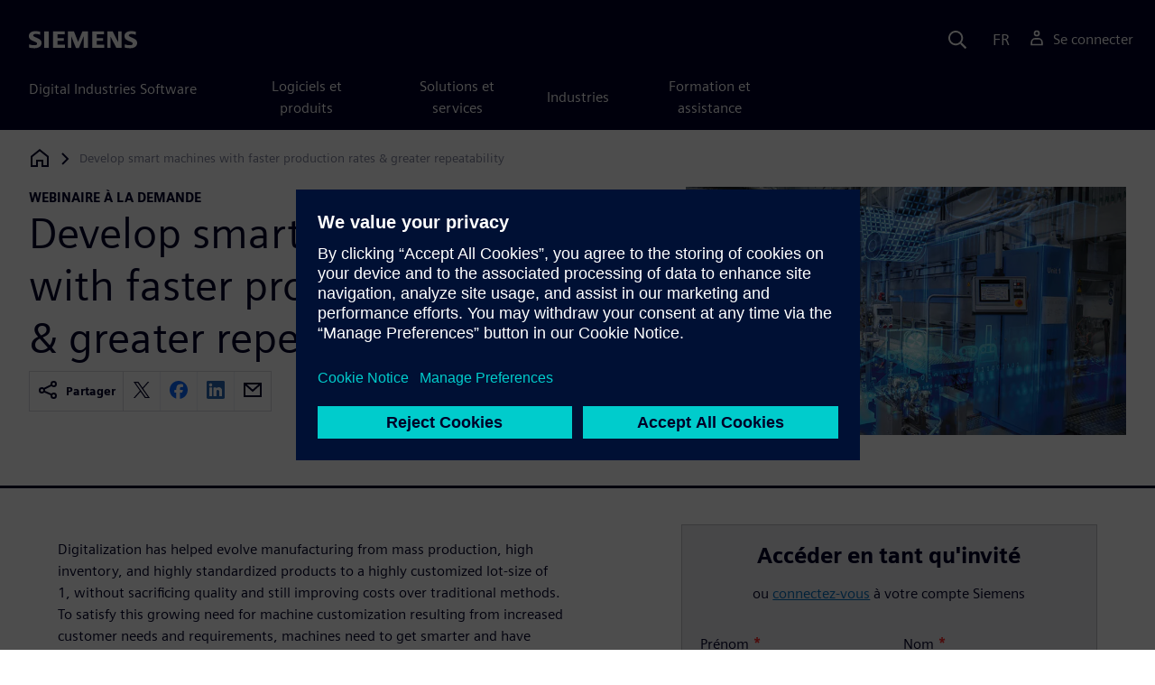

--- FILE ---
content_type: text/html
request_url: https://webinars.sw.siemens.com/fr-FR/develop-smart-machines/
body_size: 5800
content:
<!doctype html>
<html lang="en">
    <head>
        
        
        

        
        

        
        <link rel="preconnect" href="https://static.sw.cdn.siemens.com" /><link rel="dns-prefetch" href="https://static.sw.cdn.siemens.com" /><link rel="preconnect" href="https://images.sw.cdn.siemens.com/" /><link rel="dns-prefetch" href="https://images.sw.cdn.siemens.com/" /><link rel="icon" type="image/svg+xml" href="/img/favicon.svg" /><link rel="alternate icon" href="/img/favicon.ico" /><link rel="stylesheet" href="/styles.css" /><link rel="canonical" href="https://webinars.sw.siemens.com/en-US/develop-smart-machines/" /><link rel="alternate" href="https://webinars.sw.siemens.com/en-US/develop-smart-machines/" hreflang="en" /><link rel="alternate" href="https://webinars.sw.siemens.com/zh-CN/develop-smart-machines/" hreflang="zh" /><link rel="alternate" href="https://webinars.sw.siemens.com/cs-CZ/develop-smart-machines/" hreflang="cs" /><link rel="alternate" href="https://webinars.sw.siemens.com/fr-FR/develop-smart-machines/" hreflang="fr" /><link rel="alternate" href="https://webinars.sw.siemens.com/de-DE/develop-smart-machines/" hreflang="de" /><link rel="alternate" href="https://webinars.sw.siemens.com/it-IT/develop-smart-machines/" hreflang="it" /><link rel="alternate" href="https://webinars.sw.siemens.com/ja-JP/develop-smart-machines/" hreflang="ja" /><link rel="alternate" href="https://webinars.sw.siemens.com/ko-KR/develop-smart-machines/" hreflang="ko" /><link rel="alternate" href="https://webinars.sw.siemens.com/pl-PL/develop-smart-machines/" hreflang="pl" /><link rel="alternate" href="https://webinars.sw.siemens.com/pt-BR/develop-smart-machines/" hreflang="pt" /><link rel="alternate" href="https://webinars.sw.siemens.com/es-ES/develop-smart-machines/" hreflang="es" /><link rel="alternate" href="https://webinars.sw.siemens.com/zh-TW/develop-smart-machines/" hreflang="zh" /><link rel="alternate" href="https://webinars.sw.siemens.com/en-US/develop-smart-machines/" hreflang="x-default" /><meta charSet="utf-8" /><meta http-equiv="x-ua-compatible" content="ie=edge" /><meta name="viewport" content="width=device-width, initial-scale=1, shrink-to-fit=no" /><meta name="description" content="Design your smart machines with smarter design tools. Evolve from single purpose dedicated machinery to multi-functional machines. Learn more "><meta property="og:type" content="website"><meta property="og:url" content="https://webinars.sw.siemens.com/fr-FR/develop-smart-machines/"><meta property="og:locale" content="fr-FR"><meta property="og:title" content="Create smart multi-functional machines with NX  Software"><meta property="og:description" content="Design your smart machines with smarter design tools. Evolve from single purpose dedicated machinery to multi-functional machines. Learn more "><meta property="og:site_name" content="Siemens Digital Industries Software"><meta property="og:image" content="//images.ctfassets.net/17si5cpawjzf/7BWPA8kPYHwrBa0sCq8lru/d7ddb8b1e8539b78f87990fe68250fd4/Next-Generation-Design_800x450_tcm27-94107.jpg"><meta name="twitter:card" content="summary_large_image"><meta name="twitter:site" content="Siemens Digital Industries Software"><meta name="twitter:title" content="Create smart multi-functional machines with NX  Software"><meta name="twitter:description" content="Design your smart machines with smarter design tools. Evolve from single purpose dedicated machinery to multi-functional machines. Learn more "><meta name="twitter:image" content="https://images.ctfassets.net/17si5cpawjzf/7BWPA8kPYHwrBa0sCq8lru/d7ddb8b1e8539b78f87990fe68250fd4/Next-Generation-Design_800x450_tcm27-94107.jpg"><meta name="twitter:creator" content="@sw.siemens.com"><title>Create smart multi-functional machines with NX  Software | Siemens</title>

        <link rel="preload" href="/css/disw.css" as="style" type="text/css"/>
        <link rel="preload" href="https://static.sw.cdn.siemens.com/digitalexperiences/search/1.x/searchHeaderVital.css" as="style" type="text/css"/>
        <link rel="modulepreload" href="https://static.sw.cdn.siemens.com/disw/universal-components/1.x/web/index.js">
        <link rel="preload" href="https://static.sw.cdn.siemens.com/disw/disw-utils/1.x/disw-utils.min.js" as="script" type="text/javascript"/>

        <link rel="stylesheet" type="text/css" href="/css/disw.css"/>
        <link rel='stylesheet' type="text/css" href='https://static.sw.cdn.siemens.com/digitalexperiences/search/1.x/searchHeaderVital.css'/>
            <script>
                window.parseQueryString = function() {
                    if (window.location && window.location.search) {
                        return window.location.search
                        .slice(1)
                        .split('&')
                        .reduce((acc, pair) => {
                            const [key, value] = pair.split('=');
                            if (key) {
                            acc[decodeURIComponent(key)] = value ? decodeURIComponent(value) : '';
                            }
                            return acc;
                        }, {});
                    }
                    return {};
                }
                const segmentPayload = {"resource_name":"Develop smart machines with faster production rates & greater repeatability","resource_type":"On-Demand Webinar","category":"On-Demand Webinar","label":"Create smart multi-functional machines with NX  Software","org":"Product","resource_id":"2PacNOmrCjGmlWfaiOHRc9","language":"fr-FR"};
                const queryParams = window.parseQueryString();
                if (queryParams.spi) {
                    try {
                        segmentPayload.sap_payer_id = parseInt(queryParams.spi)
                    } catch(error) {
                        console.error(error);
                    }
                }
            </script>
        

        <script src="https://static.sw.cdn.siemens.com/disw/disw-utils/1.x/disw-utils.min.js"></script>

        <script>
            window
                .disw
                .init({
                    account: {
                        authEnv: "prod"
                    },
                    locales: "en-US,zh-CN,cs-CZ,fr-FR,de-DE,it-IT,ja-JP,ko-KR,pl-PL,pt-BR,es-ES,zh-TW".split(","),
                     gtm: { gtmId: 'GTM-NLLSC63' }, 
                    
                    chat: { 
                        env: 'prod',
                        pageId: '2PacNOmrCjGmlWfaiOHRc9'
                    },
                    breadcrumbs: {
                        // whatever is in the pages array will be used by default and appended to the override context when it exists
                        pages: [{ label: "Develop smart machines with faster production rates &amp; greater repeatability", url:"/" }], // url is not used for the last breadcrumb
                        env: "prod"
                    }
                });
        </script>
        <!-- Load the universal components module -->
        <script src="https://static.sw.cdn.siemens.com/disw/universal-components/1.x/web/index.js"></script>
        
        <script type="module">window.universalComponents.init(["disw-header-v2","disw-footer","disw-live-chat","disw-breadcrumbs","disw-local-nav"]);</script>
        
            <script>
                analytics.track("Resource Viewed", segmentPayload);
            </script>
        
    </head>
    <body id="body" class="flex-body "><div id='visionSprite'><script>const ajax = new XMLHttpRequest();ajax.open("GET", "https://static.sw.cdn.siemens.com/icons/icons-vision.svg?v=2", true);ajax.send();ajax.onload = function(e) {const div = document.createElement("div");div.innerHTML = ajax.responseText;document.body.insertBefore(div, document.body.childNodes[0]);}</script></div>
        <!-- Global Header and navigation -->
        
        
    <div class='headerContainer'>
      
    <disw-header-v2
      locales="true"
      account="true"
      cart="false"
      search="true"
      scroll="true"
      theme="dark"
      searchid="disw-header-search"
    ></disw-header-v2>
    
        <div
          class="disw-header-search
          disw-header-search-7
          disw-header-search-8
          disw-header-search-10"
          id="disw-header-search"
          data-locale='fr-FR'
        ></div>
      
  
    </div>
  

        <div id="react-root"></div>
        
        
        
            <div class="flex-content p-y">
                <disw-local-nav id="disw-local-nav" env="prod"></disw-local-nav>
                
                    






<disw-breadcrumbs></disw-breadcrumbs>


    <div id="webinarHeadingComponent" class="webinarResource">
        
        
<style type="text/css">.webinarHeading .item-flex{display:flex;align-items:flex-start}.webinarHeading .item-flex .icon{margin-top:.3rem}</style>
<is-land on:visible><div class="webinarHeading container pt-3 pb-6 border-bottom border-3 border-blue-dark" data-reactroot=""><div class="row"><div class="col-md-6 col-xs-12"><div class="group-focus"><strong class="webinarTagLine text-kicker">webinaire à la demande</strong><h1>Develop smart machines with faster production rates &amp; greater repeatability</h1></div><div><div class="socialCard d-inline-flex bg-white border-a border-1 border-grey-light" role="group"><h4 class="d-flex text-xs p-2 border-r border-1 border-grey-light m-0 text-700"><svg class="icon icon-normal share-icon" aria-hidden="true"><use href="#icon-share"></use></svg><span class="shareText">Partager</span></h4><ul class="list-reset d-flex align-items-center line-height-1"><li><button id="social-twitter" aria-label="twitter" class="react-share__ShareButton p-2" style="background-color:transparent;border:none;padding:0;font:inherit;color:inherit;cursor:pointer"><svg class="icon icon-normal" aria-hidden="true"><use href="#icon-twitter"></use></svg></button></li><li class="border-1 border-l border-stone-lightest"><button id="social-facebook" aria-label="facebook" class="react-share__ShareButton p-2" style="background-color:transparent;border:none;padding:0;font:inherit;color:inherit;cursor:pointer"><svg class="icon icon-normal" aria-hidden="true"><use href="#icon-facebook"></use></svg></button></li><li class="border-1 border-l border-stone-lightest"><button id="social-linkedin" aria-label="linkedin" class="react-share__ShareButton p-2" style="background-color:transparent;border:none;padding:0;font:inherit;color:inherit;cursor:pointer"><svg class="icon icon-normal" aria-hidden="true"><use href="#icon-linkedin"></use></svg></button></li><li class="border-1 border-l border-stone-lightest"><button id="social-email" aria-label="email" class="react-share__ShareButton p-2" style="background-color:transparent;border:none;padding:0;font:inherit;color:inherit;cursor:pointer"><svg class="icon icon-normal" aria-hidden="true"><use href="#icon-email"></use></svg></button></li></ul></div></div></div><div class="col-md-1 hidden-sm-down"></div><div class="col-md-5 col-xs-12 mt-3 mt-md-0"><figure class="m-0"><a href="#form"><picture><img class="heroImage" src="https://images.sw.cdn.siemens.com/siemens-disw-assets/public/7BWPA8kPYHwrBa0sCq8lru/en-US/Next-Generation-Design_800x450_tcm27-94107.jpg?auto=format,compress" alt="Develop smart machines with faster production rates &amp; greater repeatability" loading="lazy"/></picture></a><figcaption class="text-sm text-grey-dark"></figcaption></figure></div></div></div><template data-island><script type="module" src="/lib/helpers/esm/index.module.js"></script><disw-hydrate component="WebinarHeading" props='{"title":"Develop smart machines with faster production rates & greater repeatability","resourceType":"On-Demand","heroImage":{"url":"https://images.sw.cdn.siemens.com/siemens-disw-assets/public/7BWPA8kPYHwrBa0sCq8lru/en-US/Next-Generation-Design_800x450_tcm27-94107.jpg?auto=format,compress","alt":"Develop smart machines with faster production rates & greater repeatability","title":""},"description":"Next Generation Design is key to any industrial machinery digitalization strategy","events":["2022-04-07T00:00-08:00"],"pageUrl":"https://webinars.sw.siemens.com/fr-FR/develop-smart-machines/","emailBodyText":"I thought you might be interested in this On-Demand webinar ","resourceTypeText":"webinaire à la demande","shareText":"Partager","locale":"fr-FR"}' container=webinarHeadingComponent></disw-hydrate></template></is-land>
    </div>

    <div id="webinarBodyComponent" class="webinarBodyResource">
        
        
<style type="text/css">@media only screen and (min-width:48em){.webinarBody .first-md{order:-1}}.webinarBody .space-children>*+*{margin-top:1rem}.webinarBody #disw-fulfillment-form .container{max-width:100%;padding:0}.webinarBody #disw-fulfillment-form .container .col-lg-8{width:100%}.webinarBody #disw-fulfillment-form a.cursor-pointer{color:var(--link-color);text-decoration:underline}.webinarBody #disw-fulfillment-form a.cursor-pointer:hover{text-decoration:none}.webinarBody h3{line-height:1.2;font-weight:700}.webinarBody .box-msg-container{border:1px solid currentColor}.webinarBody .card{border-radius:0;margin-bottom:2rem}.webinarBody .card .card-block{padding:1.25rem 1.25rem}.webinarBody .card button{font-family:inherit}.webinarBody .card .btn-outline{background:0 0;border:1px solid currentColor;box-shadow:inset 0 0 0 1px currentColor!important;color:inherit;position:relative}.webinarBody .card .btn-timeslot.is-selected,.webinarBody .card .btn-timeslot.is-selected:focus,.webinarBody .card .btn-timeslot:hover{background-color:#fff}.webinarBody .card .btn-timeslot.is-selected,.webinarBody .card .btn-timeslot.is-selected:focus{outline:2px solid currentColor;transition:all 0s;outline-offset:1px;position:relative}.webinarBody .card .btn-timeslot-selected-icon{display:none;left:1rem;position:absolute}.webinarBody .card .btn-timeslot.is-selected .btn-timeslot-selected-icon{display:inline-flex}.webinarBody .card .circle{flex-direction:column;align-items:center;justify-content:center;padding:0;font-size:1rem;line-height:1;width:1.8rem;height:1.8rem;border-radius:50%}</style>
<is-land on:visible><div class="webinarBody container py-6 px-xl-7" data-reactroot=""><div class="row"><div class="col-md-1 hidden-sm-down"></div><div class="col-md-5 col-xs-12"></div><div class="col-md-6 col-xs-12 first-md mt-3 mt-md-0 space-children"><div class="webinarSummaryText"><p></p><p>Digitalization has helped evolve manufacturing from mass production, high inventory, and highly standardized products to a highly customized lot-size of 1, without sacrificing quality and still improving costs over traditional methods. To satisfy this growing need for machine customization resulting from increased customer needs and requirements, machines need to get smarter and have increased integration between electronics and machine-controlled technology. This can all be achieved by leveraging Next Generation Design.</p><h2>Create smart machines with faster production rates and greater repeatability</h2><p>To get the answer to these questions and learn more about how to achieve faster production rates for your machines please join us for our webinar focusing on Next Generation Design. This webinar will help you understand how to manage complexity with the help of Multi-Disciplinary Collaboration, Machine Simulation, and Managed Environments to give your machines digitalization productivity bonuses including:</p><ul><li>Increased sales conversion</li><li>Lower warrantee costs</li><li>Reduced shop floor commissioning time</li><li>Improved manufacturing efficiency</li><li>Lowered parts costs</li><li>Improved service revenue</li></ul><h2>Optimize machine design and machine development with the right tools</h2><p>Join us on this important Webinar on Demand where you will find out more about:</p><ul><li>Next generation machine design and development and how it can help you optimize your machine design and development process</li><li>How to manage complexity with the help of Multi-Disciplinary Collaboration, Machine Simulation and Managed Environments, and Virtual Commissioning</li><li>You will also learn how our customers were able to improve key technical performance indicators with the help of Next Generation Design – and how you can quickly join them</li></ul><p></p></div></div></div></div><template data-island><script type="module" src="/lib/helpers/esm/index.module.js"></script><disw-hydrate component="WebinarBody" props='{"summaryText":"<p><p>Digitalization has helped evolve manufacturing from mass production, high inventory, and highly standardized products to a highly customized lot-size of 1, without sacrificing quality and still improving costs over traditional methods. To satisfy this growing need for machine customization resulting from increased customer needs and requirements, machines need to get smarter and have increased integration between electronics and machine-controlled technology. This can all be achieved by leveraging Next Generation Design.</p><h2 >Create smart machines with faster production rates and greater repeatability</h2><p>To get the answer to these questions and learn more about how to achieve faster production rates for your machines please join us for our webinar focusing on Next Generation Design. This webinar will help you understand how to manage complexity with the help of Multi-Disciplinary Collaboration, Machine Simulation, and Managed Environments to give your machines digitalization productivity bonuses including:</p><ul ><li>Increased sales conversion</li><li>Lower warrantee costs</li><li>Reduced shop floor commissioning time</li><li>Improved manufacturing efficiency</li><li>Lowered parts costs</li><li>Improved service revenue</li></ul><h2 >Optimize machine design and machine development with the right tools</h2><p>Join us on this important Webinar on Demand where you will find out more about:</p><ul ><li>Next generation machine design and development and how it can help you optimize your machine design and development process</li><li>How to manage complexity with the help of Multi-Disciplinary Collaboration, Machine Simulation and Managed Environments, and Virtual Commissioning</li><li>You will also learn how our customers were able to improve key technical performance indicators with the help of Next Generation Design – and how you can quickly join them</li></ul></p>","events":["2022-04-07T00:00-08:00"],"formData":[{"formConfig":{"iv":"5f010f61ada277cb459d5a732ae5cdcd","content":"[base64]"},"resourceId":"2PacNOmrCjGmlWfaiOHRc9","env":"prod","locale":"fr-FR"}],"resourceType":"On-Demand","chooseWebinarTimeSlotText":"Choisissez le créneau horaire du webinaire","onDemandComingSoonText":"Vidéo à la demande prochainement"}' container=webinarBodyComponent></disw-hydrate></template></is-land>
    </div>







<script src="https://static.sw.cdn.siemens.com/digitalexperiences/utility/1.x/vendor.min.js" defer></script><script type="module" src="/js/is-land.js"></script><script src="https://static.sw.cdn.siemens.com/digitalexperiences/search/1.x/searchbox.load.js" defer></script><script>
        function breadCrumbContext() {
            const breadCrumbContextInputData = {
                'page': '2PacNOmrCjGmlWfaiOHRc9',
                'site': 'webinars',
                'locale': 'fr-FR'
            }

            // make call to addContextToLinks for passing breadcrumb context. 
            if (typeof disw !== 'undefined' && disw.context && disw.context.addContextToLinks) {
                disw.context.addContextToLinks(breadCrumbContextInputData, 'bc');
            }
        }
        
        function domObserverCallback(mutations) {  
            mutations.forEach(function(mutation) {
                if ((mutation.type === 'childList' && mutation.addedNodes.length != 0) || (mutation.type === 'characterData')) {
                    breadCrumbContext();
                }
            });
        }
 
        const observer = new MutationObserver(domObserverCallback);

        let options = {
            childList: true,
            attributes: true,
            characterData: true,
            subtree: true,
            attributeOldValue: true,
            characterDataOldValue: true
        };

        observer.observe(document, options)

        breadCrumbContext();
  </script><script type="module" src="/siteScripts/analyticsEventBinder.js"></script>
                
            </div>
        

        
        
            <disw-footer slug="global-footer" theme="dark"></disw-footer>
        

        
        <disw-live-chat /></body>
    
      <script>
        const trackShare = (payload, medium, source) => {
            payload.share_url = window.location.href;
            payload.share_medium  = medium;

            if (source) {
                payload.share_source = source; 
            } else {
                if (payload.share_source) {
                    delete payload.share_source; // since using same payload for tracks, need to delete old source if present from prior social media click
                }
            }
            analytics.track('Resource Shared', payload);
        };

        window.addEventListener('load', () => {
            // checking for elements to be present on DOM
            const isElementLoaded = async selector => {
                while ( document.querySelector(selector) === null) {
                    await new Promise(resolve => requestAnimationFrame(resolve));
                }
                return document.querySelector(selector);
            };

            const twitterDom = document.querySelector('#social-twitter');
            const facebookDom = document.querySelector('#social-facebook');
            const linkedinDom = document.querySelector('#social-linkedin');
            const emailDom = document.querySelector('#social-email');
            twitterDom && twitterDom.addEventListener('click', function (event) {
                trackShare(segmentPayload, 'Social', 'Twitter');
            });
            facebookDom && facebookDom.addEventListener('click', function (event) {
                trackShare(segmentPayload, 'Social', 'Facebook');
            });
            linkedinDom && linkedinDom.addEventListener('click', function (event) {
                trackShare(segmentPayload, 'Social', 'LinkedIn');
            });
            emailDom && emailDom.addEventListener('click', function (event) {
                trackShare(segmentPayload, 'Email', null);
            });
        });
      </script>
    
</html>


--- FILE ---
content_type: text/javascript
request_url: https://webinars.sw.siemens.com/lib/helpers/esm/WebinarHeading.js
body_size: 603
content:
import{s as e,a as t,x as a,I as r,d as s}from"./index.module.js";import{S as i}from"./SocialCard.js";e(".webinarHeading .item-flex {\n  display: flex;\n  align-items: flex-start;\n}\n.webinarHeading .item-flex .icon {\n  margin-top: 0.3rem;\n}");const n=e=>{const s="On-Demand"===e.resourceType;return t.createElement("div",{className:"webinarHeading container pt-3 pb-6 border-bottom border-3 border-blue-dark"},t.createElement("div",{className:"row"},t.createElement("div",{className:"col-md-6 col-xs-12"},t.createElement("div",{className:"group-focus"},t.createElement("strong",{className:"webinarTagLine text-kicker"},e.resourceTypeText),t.createElement("h1",null,e.title)),e.subHeadline&&""!==e.subHeadline&&t.createElement("p",{className:"subHeadLine text-xl mb-3"},e.subHeadline),!s&&t.createElement("div",{className:"text-700 text-lg mb-3"},e.events.map(((r,i)=>{let n=new Date;n=new Date(n.setTime(n.getTime()-18e5));const l=a(r,e.locale),m=!(new Date(r)>n);return l&&t.createElement("div",{key:i,className:m&&!s?"eventSchedule item-flex text-grey":"eventSchedule item-flex"},t.createElement("svg",{"aria-hidden":"true",className:"icon icon-sm me-1"},t.createElement("use",{xlinkHref:"#icon-calendar"})),l)}))),s&&e.estimatedTimeText&&t.createElement("div",{className:"watchingTime text-grey-dark text-sm mb-4 item-flex"},t.createElement("svg",{className:"icon icon-sm me-1"},t.createElement("use",{xlinkHref:"#icon-clock"})),e.estimatedTimeText),t.createElement("div",null,t.createElement(i,e))),t.createElement("div",{className:"col-md-1 hidden-sm-down"}),t.createElement("div",{className:"col-md-5 col-xs-12 mt-3 mt-md-0"},t.createElement("figure",{className:"m-0"},t.createElement("a",{href:"#form"},t.createElement(r,{className:"heroImage",url:e.heroImage.url,alt:e.heroImage.alt})),t.createElement("figcaption",{className:"text-sm text-grey-dark"},e.heroImage.title)))))};n.propTypes={resourceType:s.string.isRequired,resourceTypeText:s.string.isRequired,events:s.arrayOf(s.string).isRequired,title:s.string.isRequired,subHeadline:s.string,estimatedTimeText:s.string,locale:s.string,pageUrl:s.string.isRequired,shareText:s.string.isRequired,emailBodyText:s.string,heroImage:s.shape({url:s.string,alt:s.string}).isRequired},n.defaultProps={resourceType:"On-Demand"};export{n as default};


--- FILE ---
content_type: text/javascript
request_url: https://static.sw.cdn.siemens.com/fulfillment-center/0.x/fulfillment-center.min.js
body_size: 198176
content:
/*! For license information please see fulfillment-center.min.js.LICENSE.txt */
(()=>{var e={181:(e,t,n)=>{var r=/^\s+|\s+$/g,o=/^[-+]0x[0-9a-f]+$/i,i=/^0b[01]+$/i,a=/^0o[0-7]+$/i,s=parseInt,l="object"==typeof n.g&&n.g&&n.g.Object===Object&&n.g,c="object"==typeof self&&self&&self.Object===Object&&self,u=l||c||Function("return this")(),d=Object.prototype.toString,f=Math.max,p=Math.min,m=function(){return u.Date.now()};function h(e){var t=typeof e;return!!e&&("object"==t||"function"==t)}function A(e){if("number"==typeof e)return e;if(function(e){return"symbol"==typeof e||function(e){return!!e&&"object"==typeof e}(e)&&"[object Symbol]"==d.call(e)}(e))return NaN;if(h(e)){var t="function"==typeof e.valueOf?e.valueOf():e;e=h(t)?t+"":t}if("string"!=typeof e)return 0===e?e:+e;e=e.replace(r,"");var n=i.test(e);return n||a.test(e)?s(e.slice(2),n?2:8):o.test(e)?NaN:+e}e.exports=function(e,t,n){var r,o,i,a,s,l,c=0,u=!1,d=!1,g=!0;if("function"!=typeof e)throw new TypeError("Expected a function");function b(t){var n=r,i=o;return r=o=void 0,c=t,a=e.apply(i,n)}function v(e){var n=e-l;return void 0===l||n>=t||n<0||d&&e-c>=i}function y(){var e=m();if(v(e))return C(e);s=setTimeout(y,function(e){var n=t-(e-l);return d?p(n,i-(e-c)):n}(e))}function C(e){return s=void 0,g&&r?b(e):(r=o=void 0,a)}function E(){var e=m(),n=v(e);if(r=arguments,o=this,l=e,n){if(void 0===s)return function(e){return c=e,s=setTimeout(y,t),u?b(e):a}(l);if(d)return s=setTimeout(y,t),b(l)}return void 0===s&&(s=setTimeout(y,t)),a}return t=A(t)||0,h(n)&&(u=!!n.leading,i=(d="maxWait"in n)?f(A(n.maxWait)||0,t):i,g="trailing"in n?!!n.trailing:g),E.cancel=function(){void 0!==s&&clearTimeout(s),c=0,r=l=o=s=void 0},E.flush=function(){return void 0===s?a:C(m())},E}},257:(e,t,n)=>{"use strict";const r=n(5649),o=["area","base","br","col","embed","hr","img","input","keygen","link","meta","param","source","track","wbr","menuitem","textarea"];e.exports=function(){return{processDefaultNode:function(e,t,n){return"text"===e.type?e.data:"comment"!==e.type&&(o.indexOf(e.name)>-1?r.createElement(e,n):r.createElement(e,n,e.data,t))}}}},493:(e,t)=>{"use strict";var n;Object.defineProperty(t,"__esModule",{value:!0}),t.MARKS=void 0,function(e){e.BOLD="bold",e.ITALIC="italic",e.UNDERLINE="underline",e.CODE="code",e.SUPERSCRIPT="superscript",e.SUBSCRIPT="subscript"}(n||(t.MARKS=n={}))},540:e=>{"use strict";e.exports=function(e){var t=document.createElement("style");return e.setAttributes(t,e.attributes),e.insert(t,e.options),t}},701:(e,t)=>{"use strict";var n;Object.defineProperty(t,"__esModule",{value:!0}),t.BLOCKS=void 0,function(e){e.DOCUMENT="document",e.PARAGRAPH="paragraph",e.HEADING_1="heading-1",e.HEADING_2="heading-2",e.HEADING_3="heading-3",e.HEADING_4="heading-4",e.HEADING_5="heading-5",e.HEADING_6="heading-6",e.OL_LIST="ordered-list",e.UL_LIST="unordered-list",e.LIST_ITEM="list-item",e.HR="hr",e.QUOTE="blockquote",e.EMBEDDED_ENTRY="embedded-entry-block",e.EMBEDDED_ASSET="embedded-asset-block",e.EMBEDDED_RESOURCE="embedded-resource-block",e.TABLE="table",e.TABLE_ROW="table-row",e.TABLE_CELL="table-cell",e.TABLE_HEADER_CELL="table-header-cell"}(n||(t.BLOCKS=n={}))},718:(e,t,n)=>{"use strict";Object.defineProperty(t,"__esModule",{value:!0}),t.findAll=t.existsOne=t.findOne=t.findOneChild=t.find=t.filter=void 0;var r=n(1141);function o(e,t,n,i){for(var a=[],s=0,l=t;s<l.length;s++){var c=l[s];if(e(c)&&(a.push(c),--i<=0))break;if(n&&(0,r.hasChildren)(c)&&c.children.length>0){var u=o(e,c.children,n,i);if(a.push.apply(a,u),(i-=u.length)<=0)break}}return a}t.filter=function(e,t,n,r){return void 0===n&&(n=!0),void 0===r&&(r=1/0),Array.isArray(t)||(t=[t]),o(e,t,n,r)},t.find=o,t.findOneChild=function(e,t){return t.find(e)},t.findOne=function e(t,n,o){void 0===o&&(o=!0);for(var i=null,a=0;a<n.length&&!i;a++){var s=n[a];(0,r.isTag)(s)&&(t(s)?i=s:o&&s.children.length>0&&(i=e(t,s.children,!0)))}return i},t.existsOne=function e(t,n){return n.some((function(n){return(0,r.isTag)(n)&&(t(n)||n.children.length>0&&e(t,n.children))}))},t.findAll=function(e,t){for(var n,o,i=[],a=t.filter(r.isTag);o=a.shift();){var s=null===(n=o.children)||void 0===n?void 0:n.filter(r.isTag);s&&s.length>0&&a.unshift.apply(a,s),e(o)&&i.push(o)}return i}},739:e=>{"use strict";e.exports="[data-uri]"},929:e=>{"use strict";e.exports={shouldProcessEveryNode:function(e){return!0}}},961:(e,t,n)=>{"use strict";!function e(){if("undefined"!=typeof __REACT_DEVTOOLS_GLOBAL_HOOK__&&"function"==typeof __REACT_DEVTOOLS_GLOBAL_HOOK__.checkDCE)try{__REACT_DEVTOOLS_GLOBAL_HOOK__.checkDCE(e)}catch(e){console.error(e)}}(),e.exports=n(2551)},1020:(e,t,n)=>{"use strict";var r=n(6540),o=Symbol.for("react.element"),i=Symbol.for("react.fragment"),a=Object.prototype.hasOwnProperty,s=r.__SECRET_INTERNALS_DO_NOT_USE_OR_YOU_WILL_BE_FIRED.ReactCurrentOwner,l={key:!0,ref:!0,__self:!0,__source:!0};function c(e,t,n){var r,i={},c=null,u=null;for(r in void 0!==n&&(c=""+n),void 0!==t.key&&(c=""+t.key),void 0!==t.ref&&(u=t.ref),t)a.call(t,r)&&!l.hasOwnProperty(r)&&(i[r]=t[r]);if(e&&e.defaultProps)for(r in t=e.defaultProps)void 0===i[r]&&(i[r]=t[r]);return{$$typeof:o,type:e,key:c,ref:u,props:i,_owner:s.current}}t.Fragment=i,t.jsx=c,t.jsxs=c},1113:e=>{"use strict";e.exports=function(e,t){if(t.styleSheet)t.styleSheet.cssText=e;else{for(;t.firstChild;)t.removeChild(t.firstChild);t.appendChild(document.createTextNode(e))}}},1141:function(e,t,n){"use strict";var r=this&&this.__createBinding||(Object.create?function(e,t,n,r){void 0===r&&(r=n);var o=Object.getOwnPropertyDescriptor(t,n);o&&!("get"in o?!t.__esModule:o.writable||o.configurable)||(o={enumerable:!0,get:function(){return t[n]}}),Object.defineProperty(e,r,o)}:function(e,t,n,r){void 0===r&&(r=n),e[r]=t[n]}),o=this&&this.__exportStar||function(e,t){for(var n in e)"default"===n||Object.prototype.hasOwnProperty.call(t,n)||r(t,e,n)};Object.defineProperty(t,"__esModule",{value:!0}),t.DomHandler=void 0;var i=n(5413),a=n(6957);o(n(6957),t);var s={withStartIndices:!1,withEndIndices:!1,xmlMode:!1},l=function(){function e(e,t,n){this.dom=[],this.root=new a.Document(this.dom),this.done=!1,this.tagStack=[this.root],this.lastNode=null,this.parser=null,"function"==typeof t&&(n=t,t=s),"object"==typeof e&&(t=e,e=void 0),this.callback=null!=e?e:null,this.options=null!=t?t:s,this.elementCB=null!=n?n:null}return e.prototype.onparserinit=function(e){this.parser=e},e.prototype.onreset=function(){this.dom=[],this.root=new a.Document(this.dom),this.done=!1,this.tagStack=[this.root],this.lastNode=null,this.parser=null},e.prototype.onend=function(){this.done||(this.done=!0,this.parser=null,this.handleCallback(null))},e.prototype.onerror=function(e){this.handleCallback(e)},e.prototype.onclosetag=function(){this.lastNode=null;var e=this.tagStack.pop();this.options.withEndIndices&&(e.endIndex=this.parser.endIndex),this.elementCB&&this.elementCB(e)},e.prototype.onopentag=function(e,t){var n=this.options.xmlMode?i.ElementType.Tag:void 0,r=new a.Element(e,t,void 0,n);this.addNode(r),this.tagStack.push(r)},e.prototype.ontext=function(e){var t=this.lastNode;if(t&&t.type===i.ElementType.Text)t.data+=e,this.options.withEndIndices&&(t.endIndex=this.parser.endIndex);else{var n=new a.Text(e);this.addNode(n),this.lastNode=n}},e.prototype.oncomment=function(e){if(this.lastNode&&this.lastNode.type===i.ElementType.Comment)this.lastNode.data+=e;else{var t=new a.Comment(e);this.addNode(t),this.lastNode=t}},e.prototype.oncommentend=function(){this.lastNode=null},e.prototype.oncdatastart=function(){var e=new a.Text(""),t=new a.CDATA([e]);this.addNode(t),e.parent=t,this.lastNode=e},e.prototype.oncdataend=function(){this.lastNode=null},e.prototype.onprocessinginstruction=function(e,t){var n=new a.ProcessingInstruction(e,t);this.addNode(n)},e.prototype.handleCallback=function(e){if("function"==typeof this.callback)this.callback(e,this.dom);else if(e)throw e},e.prototype.addNode=function(e){var t=this.tagStack[this.tagStack.length-1],n=t.children[t.children.length-1];this.options.withStartIndices&&(e.startIndex=this.parser.startIndex),this.options.withEndIndices&&(e.endIndex=this.parser.endIndex),t.children.push(e),n&&(e.prev=n,n.next=e),e.parent=t,this.lastNode=null},e}();t.DomHandler=l,t.default=l},1354:e=>{"use strict";e.exports=function(e){var t=e[1],n=e[3];if(!n)return t;if("function"==typeof btoa){var r=btoa(unescape(encodeURIComponent(JSON.stringify(n)))),o="sourceMappingURL=data:application/json;charset=utf-8;base64,".concat(r),i="/*# ".concat(o," */");return[t].concat([i]).join("\n")}return[t].join("\n")}},1724:function(e,t,n){"use strict";var r=this&&this.__createBinding||(Object.create?function(e,t,n,r){void 0===r&&(r=n);var o=Object.getOwnPropertyDescriptor(t,n);o&&!("get"in o?!t.__esModule:o.writable||o.configurable)||(o={enumerable:!0,get:function(){return t[n]}}),Object.defineProperty(e,r,o)}:function(e,t,n,r){void 0===r&&(r=n),e[r]=t[n]}),o=this&&this.__setModuleDefault||(Object.create?function(e,t){Object.defineProperty(e,"default",{enumerable:!0,value:t})}:function(e,t){e.default=t}),i=this&&this.__importStar||function(e){if(e&&e.__esModule)return e;var t={};if(null!=e)for(var n in e)"default"!==n&&Object.prototype.hasOwnProperty.call(e,n)&&r(t,e,n);return o(t,e),t};Object.defineProperty(t,"__esModule",{value:!0}),t.Parser=void 0;var a=i(n(7918)),s=n(9878),l=new Set(["input","option","optgroup","select","button","datalist","textarea"]),c=new Set(["p"]),u=new Set(["thead","tbody"]),d=new Set(["dd","dt"]),f=new Set(["rt","rp"]),p=new Map([["tr",new Set(["tr","th","td"])],["th",new Set(["th"])],["td",new Set(["thead","th","td"])],["body",new Set(["head","link","script"])],["li",new Set(["li"])],["p",c],["h1",c],["h2",c],["h3",c],["h4",c],["h5",c],["h6",c],["select",l],["input",l],["output",l],["button",l],["datalist",l],["textarea",l],["option",new Set(["option"])],["optgroup",new Set(["optgroup","option"])],["dd",d],["dt",d],["address",c],["article",c],["aside",c],["blockquote",c],["details",c],["div",c],["dl",c],["fieldset",c],["figcaption",c],["figure",c],["footer",c],["form",c],["header",c],["hr",c],["main",c],["nav",c],["ol",c],["pre",c],["section",c],["table",c],["ul",c],["rt",f],["rp",f],["tbody",u],["tfoot",u]]),m=new Set(["area","base","basefont","br","col","command","embed","frame","hr","img","input","isindex","keygen","link","meta","param","source","track","wbr"]),h=new Set(["math","svg"]),A=new Set(["mi","mo","mn","ms","mtext","annotation-xml","foreignobject","desc","title"]),g=/\s|\//,b=function(){function e(e,t){var n,r,o,i,s;void 0===t&&(t={}),this.options=t,this.startIndex=0,this.endIndex=0,this.openTagStart=0,this.tagname="",this.attribname="",this.attribvalue="",this.attribs=null,this.stack=[],this.foreignContext=[],this.buffers=[],this.bufferOffset=0,this.writeIndex=0,this.ended=!1,this.cbs=null!=e?e:{},this.lowerCaseTagNames=null!==(n=t.lowerCaseTags)&&void 0!==n?n:!t.xmlMode,this.lowerCaseAttributeNames=null!==(r=t.lowerCaseAttributeNames)&&void 0!==r?r:!t.xmlMode,this.tokenizer=new(null!==(o=t.Tokenizer)&&void 0!==o?o:a.default)(this.options,this),null===(s=(i=this.cbs).onparserinit)||void 0===s||s.call(i,this)}return e.prototype.ontext=function(e,t){var n,r,o=this.getSlice(e,t);this.endIndex=t-1,null===(r=(n=this.cbs).ontext)||void 0===r||r.call(n,o),this.startIndex=t},e.prototype.ontextentity=function(e){var t,n,r=this.tokenizer.getSectionStart();this.endIndex=r-1,null===(n=(t=this.cbs).ontext)||void 0===n||n.call(t,(0,s.fromCodePoint)(e)),this.startIndex=r},e.prototype.isVoidElement=function(e){return!this.options.xmlMode&&m.has(e)},e.prototype.onopentagname=function(e,t){this.endIndex=t;var n=this.getSlice(e,t);this.lowerCaseTagNames&&(n=n.toLowerCase()),this.emitOpenTag(n)},e.prototype.emitOpenTag=function(e){var t,n,r,o;this.openTagStart=this.startIndex,this.tagname=e;var i=!this.options.xmlMode&&p.get(e);if(i)for(;this.stack.length>0&&i.has(this.stack[this.stack.length-1]);){var a=this.stack.pop();null===(n=(t=this.cbs).onclosetag)||void 0===n||n.call(t,a,!0)}this.isVoidElement(e)||(this.stack.push(e),h.has(e)?this.foreignContext.push(!0):A.has(e)&&this.foreignContext.push(!1)),null===(o=(r=this.cbs).onopentagname)||void 0===o||o.call(r,e),this.cbs.onopentag&&(this.attribs={})},e.prototype.endOpenTag=function(e){var t,n;this.startIndex=this.openTagStart,this.attribs&&(null===(n=(t=this.cbs).onopentag)||void 0===n||n.call(t,this.tagname,this.attribs,e),this.attribs=null),this.cbs.onclosetag&&this.isVoidElement(this.tagname)&&this.cbs.onclosetag(this.tagname,!0),this.tagname=""},e.prototype.onopentagend=function(e){this.endIndex=e,this.endOpenTag(!1),this.startIndex=e+1},e.prototype.onclosetag=function(e,t){var n,r,o,i,a,s;this.endIndex=t;var l=this.getSlice(e,t);if(this.lowerCaseTagNames&&(l=l.toLowerCase()),(h.has(l)||A.has(l))&&this.foreignContext.pop(),this.isVoidElement(l))this.options.xmlMode||"br"!==l||(null===(r=(n=this.cbs).onopentagname)||void 0===r||r.call(n,"br"),null===(i=(o=this.cbs).onopentag)||void 0===i||i.call(o,"br",{},!0),null===(s=(a=this.cbs).onclosetag)||void 0===s||s.call(a,"br",!1));else{var c=this.stack.lastIndexOf(l);if(-1!==c)if(this.cbs.onclosetag)for(var u=this.stack.length-c;u--;)this.cbs.onclosetag(this.stack.pop(),0!==u);else this.stack.length=c;else this.options.xmlMode||"p"!==l||(this.emitOpenTag("p"),this.closeCurrentTag(!0))}this.startIndex=t+1},e.prototype.onselfclosingtag=function(e){this.endIndex=e,this.options.xmlMode||this.options.recognizeSelfClosing||this.foreignContext[this.foreignContext.length-1]?(this.closeCurrentTag(!1),this.startIndex=e+1):this.onopentagend(e)},e.prototype.closeCurrentTag=function(e){var t,n,r=this.tagname;this.endOpenTag(e),this.stack[this.stack.length-1]===r&&(null===(n=(t=this.cbs).onclosetag)||void 0===n||n.call(t,r,!e),this.stack.pop())},e.prototype.onattribname=function(e,t){this.startIndex=e;var n=this.getSlice(e,t);this.attribname=this.lowerCaseAttributeNames?n.toLowerCase():n},e.prototype.onattribdata=function(e,t){this.attribvalue+=this.getSlice(e,t)},e.prototype.onattribentity=function(e){this.attribvalue+=(0,s.fromCodePoint)(e)},e.prototype.onattribend=function(e,t){var n,r;this.endIndex=t,null===(r=(n=this.cbs).onattribute)||void 0===r||r.call(n,this.attribname,this.attribvalue,e===a.QuoteType.Double?'"':e===a.QuoteType.Single?"'":e===a.QuoteType.NoValue?void 0:null),this.attribs&&!Object.prototype.hasOwnProperty.call(this.attribs,this.attribname)&&(this.attribs[this.attribname]=this.attribvalue),this.attribvalue=""},e.prototype.getInstructionName=function(e){var t=e.search(g),n=t<0?e:e.substr(0,t);return this.lowerCaseTagNames&&(n=n.toLowerCase()),n},e.prototype.ondeclaration=function(e,t){this.endIndex=t;var n=this.getSlice(e,t);if(this.cbs.onprocessinginstruction){var r=this.getInstructionName(n);this.cbs.onprocessinginstruction("!".concat(r),"!".concat(n))}this.startIndex=t+1},e.prototype.onprocessinginstruction=function(e,t){this.endIndex=t;var n=this.getSlice(e,t);if(this.cbs.onprocessinginstruction){var r=this.getInstructionName(n);this.cbs.onprocessinginstruction("?".concat(r),"?".concat(n))}this.startIndex=t+1},e.prototype.oncomment=function(e,t,n){var r,o,i,a;this.endIndex=t,null===(o=(r=this.cbs).oncomment)||void 0===o||o.call(r,this.getSlice(e,t-n)),null===(a=(i=this.cbs).oncommentend)||void 0===a||a.call(i),this.startIndex=t+1},e.prototype.oncdata=function(e,t,n){var r,o,i,a,s,l,c,u,d,f;this.endIndex=t;var p=this.getSlice(e,t-n);this.options.xmlMode||this.options.recognizeCDATA?(null===(o=(r=this.cbs).oncdatastart)||void 0===o||o.call(r),null===(a=(i=this.cbs).ontext)||void 0===a||a.call(i,p),null===(l=(s=this.cbs).oncdataend)||void 0===l||l.call(s)):(null===(u=(c=this.cbs).oncomment)||void 0===u||u.call(c,"[CDATA[".concat(p,"]]")),null===(f=(d=this.cbs).oncommentend)||void 0===f||f.call(d)),this.startIndex=t+1},e.prototype.onend=function(){var e,t;if(this.cbs.onclosetag){this.endIndex=this.startIndex;for(var n=this.stack.length;n>0;this.cbs.onclosetag(this.stack[--n],!0));}null===(t=(e=this.cbs).onend)||void 0===t||t.call(e)},e.prototype.reset=function(){var e,t,n,r;null===(t=(e=this.cbs).onreset)||void 0===t||t.call(e),this.tokenizer.reset(),this.tagname="",this.attribname="",this.attribs=null,this.stack.length=0,this.startIndex=0,this.endIndex=0,null===(r=(n=this.cbs).onparserinit)||void 0===r||r.call(n,this),this.buffers.length=0,this.bufferOffset=0,this.writeIndex=0,this.ended=!1},e.prototype.parseComplete=function(e){this.reset(),this.end(e)},e.prototype.getSlice=function(e,t){for(;e-this.bufferOffset>=this.buffers[0].length;)this.shiftBuffer();for(var n=this.buffers[0].slice(e-this.bufferOffset,t-this.bufferOffset);t-this.bufferOffset>this.buffers[0].length;)this.shiftBuffer(),n+=this.buffers[0].slice(0,t-this.bufferOffset);return n},e.prototype.shiftBuffer=function(){this.bufferOffset+=this.buffers[0].length,this.writeIndex--,this.buffers.shift()},e.prototype.write=function(e){var t,n;this.ended?null===(n=(t=this.cbs).onerror)||void 0===n||n.call(t,new Error(".write() after done!")):(this.buffers.push(e),this.tokenizer.running&&(this.tokenizer.write(e),this.writeIndex++))},e.prototype.end=function(e){var t,n;this.ended?null===(n=(t=this.cbs).onerror)||void 0===n||n.call(t,new Error(".end() after done!")):(e&&this.write(e),this.ended=!0,this.tokenizer.end())},e.prototype.pause=function(){this.tokenizer.pause()},e.prototype.resume=function(){for(this.tokenizer.resume();this.tokenizer.running&&this.writeIndex<this.buffers.length;)this.tokenizer.write(this.buffers[this.writeIndex++]);this.ended&&this.tokenizer.end()},e.prototype.parseChunk=function(e){this.write(e)},e.prototype.done=function(e){this.end(e)},e}();t.Parser=b},1731:(e,t,n)=>{"use strict";e.exports=n(6810)},1818:function(e,t,n){"use strict";var r=this&&this.__importDefault||function(e){return e&&e.__esModule?e:{default:e}};Object.defineProperty(t,"__esModule",{value:!0}),t.encodeNonAsciiHTML=t.encodeHTML=void 0;var o=r(n(5504)),i=n(5987),a=/[\t\n!-,./:-@[-`\f{-}$\x80-\uFFFF]/g;function s(e,t){for(var n,r="",a=0;null!==(n=e.exec(t));){var s=n.index;r+=t.substring(a,s);var l=t.charCodeAt(s),c=o.default.get(l);if("object"==typeof c){if(s+1<t.length){var u=t.charCodeAt(s+1),d="number"==typeof c.n?c.n===u?c.o:void 0:c.n.get(u);if(void 0!==d){r+=d,a=e.lastIndex+=1;continue}}c=c.v}if(void 0!==c)r+=c,a=s+1;else{var f=(0,i.getCodePoint)(t,s);r+="&#x".concat(f.toString(16),";"),a=e.lastIndex+=Number(f!==l)}}return r+t.substr(a)}t.encodeHTML=function(e){return s(a,e)},t.encodeNonAsciiHTML=function(e){return s(i.xmlReplacer,e)}},1928:e=>{"use strict";function t(e){this.message=e}t.prototype.toString=function(){return"Cancel"+(this.message?": "+this.message:"")},t.prototype.__CANCEL__=!0,e.exports=t},2012:(e,t,n)=>{"use strict";var r=n(9516),o=["age","authorization","content-length","content-type","etag","expires","from","host","if-modified-since","if-unmodified-since","last-modified","location","max-forwards","proxy-authorization","referer","retry-after","user-agent"];e.exports=function(e){var t,n,i,a={};return e?(r.forEach(e.split("\n"),(function(e){if(i=e.indexOf(":"),t=r.trim(e.substr(0,i)).toLowerCase(),n=r.trim(e.substr(i+1)),t){if(a[t]&&o.indexOf(t)>=0)return;a[t]="set-cookie"===t?(a[t]?a[t]:[]).concat([n]):a[t]?a[t]+", "+n:n}})),a):a}},2028:(e,t,n)=>{var r,o=/[^\x00-\x2f\x3a-\x40\x5b-\x60\x7b-\x7f]+/g,i=/[\xc0-\xd6\xd8-\xf6\xf8-\xff\u0100-\u017f]/g,a="\\ud800-\\udfff",s="\\u0300-\\u036f\\ufe20-\\ufe23",l="\\u20d0-\\u20f0",c="\\u2700-\\u27bf",u="a-z\\xdf-\\xf6\\xf8-\\xff",d="A-Z\\xc0-\\xd6\\xd8-\\xde",f="\\ufe0e\\ufe0f",p="\\xac\\xb1\\xd7\\xf7\\x00-\\x2f\\x3a-\\x40\\x5b-\\x60\\x7b-\\xbf\\u2000-\\u206f \\t\\x0b\\f\\xa0\\ufeff\\n\\r\\u2028\\u2029\\u1680\\u180e\\u2000\\u2001\\u2002\\u2003\\u2004\\u2005\\u2006\\u2007\\u2008\\u2009\\u200a\\u202f\\u205f\\u3000",m="["+a+"]",h="["+p+"]",A="["+s+l+"]",g="\\d+",b="["+c+"]",v="["+u+"]",y="[^"+a+p+g+c+u+d+"]",C="\\ud83c[\\udffb-\\udfff]",E="[^"+a+"]",w="(?:\\ud83c[\\udde6-\\uddff]){2}",x="[\\ud800-\\udbff][\\udc00-\\udfff]",k="["+d+"]",B="\\u200d",S="(?:"+v+"|"+y+")",_="(?:"+k+"|"+y+")",O="(?:['’](?:d|ll|m|re|s|t|ve))?",I="(?:['’](?:D|LL|M|RE|S|T|VE))?",T="(?:"+A+"|"+C+")?",N="["+f+"]?",L=N+T+"(?:"+B+"(?:"+[E,w,x].join("|")+")"+N+T+")*",j="(?:"+[b,w,x].join("|")+")"+L,D="(?:"+[E+A+"?",A,w,x,m].join("|")+")",R=RegExp("['’]","g"),P=RegExp(A,"g"),M=RegExp(C+"(?="+C+")|"+D+L,"g"),U=RegExp([k+"?"+v+"+"+O+"(?="+[h,k,"$"].join("|")+")",_+"+"+I+"(?="+[h,k+S,"$"].join("|")+")",k+"?"+S+"+"+O,k+"+"+I,g,j].join("|"),"g"),z=RegExp("["+B+a+s+l+f+"]"),F=/[a-z][A-Z]|[A-Z]{2,}[a-z]|[0-9][a-zA-Z]|[a-zA-Z][0-9]|[^a-zA-Z0-9 ]/,q="object"==typeof n.g&&n.g&&n.g.Object===Object&&n.g,H="object"==typeof self&&self&&self.Object===Object&&self,V=q||H||Function("return this")(),G=(r={À:"A",Á:"A",Â:"A",Ã:"A",Ä:"A",Å:"A",à:"a",á:"a",â:"a",ã:"a",ä:"a",å:"a",Ç:"C",ç:"c",Ð:"D",ð:"d",È:"E",É:"E",Ê:"E",Ë:"E",è:"e",é:"e",ê:"e",ë:"e",Ì:"I",Í:"I",Î:"I",Ï:"I",ì:"i",í:"i",î:"i",ï:"i",Ñ:"N",ñ:"n",Ò:"O",Ó:"O",Ô:"O",Õ:"O",Ö:"O",Ø:"O",ò:"o",ó:"o",ô:"o",õ:"o",ö:"o",ø:"o",Ù:"U",Ú:"U",Û:"U",Ü:"U",ù:"u",ú:"u",û:"u",ü:"u",Ý:"Y",ý:"y",ÿ:"y",Æ:"Ae",æ:"ae",Þ:"Th",þ:"th",ß:"ss",Ā:"A",Ă:"A",Ą:"A",ā:"a",ă:"a",ą:"a",Ć:"C",Ĉ:"C",Ċ:"C",Č:"C",ć:"c",ĉ:"c",ċ:"c",č:"c",Ď:"D",Đ:"D",ď:"d",đ:"d",Ē:"E",Ĕ:"E",Ė:"E",Ę:"E",Ě:"E",ē:"e",ĕ:"e",ė:"e",ę:"e",ě:"e",Ĝ:"G",Ğ:"G",Ġ:"G",Ģ:"G",ĝ:"g",ğ:"g",ġ:"g",ģ:"g",Ĥ:"H",Ħ:"H",ĥ:"h",ħ:"h",Ĩ:"I",Ī:"I",Ĭ:"I",Į:"I",İ:"I",ĩ:"i",ī:"i",ĭ:"i",į:"i",ı:"i",Ĵ:"J",ĵ:"j",Ķ:"K",ķ:"k",ĸ:"k",Ĺ:"L",Ļ:"L",Ľ:"L",Ŀ:"L",Ł:"L",ĺ:"l",ļ:"l",ľ:"l",ŀ:"l",ł:"l",Ń:"N",Ņ:"N",Ň:"N",Ŋ:"N",ń:"n",ņ:"n",ň:"n",ŋ:"n",Ō:"O",Ŏ:"O",Ő:"O",ō:"o",ŏ:"o",ő:"o",Ŕ:"R",Ŗ:"R",Ř:"R",ŕ:"r",ŗ:"r",ř:"r",Ś:"S",Ŝ:"S",Ş:"S",Š:"S",ś:"s",ŝ:"s",ş:"s",š:"s",Ţ:"T",Ť:"T",Ŧ:"T",ţ:"t",ť:"t",ŧ:"t",Ũ:"U",Ū:"U",Ŭ:"U",Ů:"U",Ű:"U",Ų:"U",ũ:"u",ū:"u",ŭ:"u",ů:"u",ű:"u",ų:"u",Ŵ:"W",ŵ:"w",Ŷ:"Y",ŷ:"y",Ÿ:"Y",Ź:"Z",Ż:"Z",Ž:"Z",ź:"z",ż:"z",ž:"z",Ĳ:"IJ",ĳ:"ij",Œ:"Oe",œ:"oe",ŉ:"'n",ſ:"ss"},function(e){return null==r?void 0:r[e]});function K(e){return z.test(e)}var W=Object.prototype.toString,Y=V.Symbol,Z=Y?Y.prototype:void 0,$=Z?Z.toString:void 0;function Q(e){return null==e?"":function(e){if("string"==typeof e)return e;if(function(e){return"symbol"==typeof e||function(e){return!!e&&"object"==typeof e}(e)&&"[object Symbol]"==W.call(e)}(e))return $?$.call(e):"";var t=e+"";return"0"==t&&1/e==-1/0?"-0":t}(e)}var X,J=(X=function(e,t,n){return t=t.toLowerCase(),e+(n?ee(Q(t).toLowerCase()):t)},function(e){return function(e,t,n){for(var r=-1,o=e?e.length:0;++r<o;)n=t(n,e[r],r,e);return n}(function(e,t){return e=Q(e),void 0===t?function(e){return F.test(e)}(e)?function(e){return e.match(U)||[]}(e):function(e){return e.match(o)||[]}(e):e.match(t)||[]}(function(e){return(e=Q(e))&&e.replace(i,G).replace(P,"")}(e).replace(R,"")),X,"")}),ee=function(e){var t,n,r,o,i=K(e=Q(e))?function(e){return K(e)?function(e){return e.match(M)||[]}(e):function(e){return e.split("")}(e)}(e):void 0,a=i?i[0]:e.charAt(0),s=i?(t=i,n=1,o=t.length,r=void 0===r?o:r,!n&&r>=o?t:function(e,t,n){var r=-1,o=e.length;t<0&&(t=-t>o?0:o+t),(n=n>o?o:n)<0&&(n+=o),o=t>n?0:n-t>>>0,t>>>=0;for(var i=Array(o);++r<o;)i[r]=e[r+t];return i}(t,n,r)).join(""):e.slice(1);return a.toUpperCase()+s};e.exports=J},2243:(e,t,n)=>{"use strict";Object.defineProperty(t,"__esModule",{value:!0}),t.EMPTY_DOCUMENT=void 0;var r=n(701);t.EMPTY_DOCUMENT={nodeType:r.BLOCKS.DOCUMENT,data:{},content:[{nodeType:r.BLOCKS.PARAGRAPH,data:{},content:[{nodeType:"text",value:"",marks:[],data:{}}]}]}},2441:e=>{"use strict";e.exports="data:image/svg+xml;utf8,<svg xmlns=%27http://www.w3.org/2000/svg%27 viewBox=%270 0 24 24%27><path fill=%27%23000028%27 d=%27M11.155 20.57l-8.862-8.863 1.414-1.414 7.138 7.138 9.323-13.986 1.664 1.11z%27/><path fill=%27none%27 d=%27M0 0h24v24H0z%27/></svg>"},2505:(e,t,n)=>{e.exports=n(8015)},2517:(e,t)=>{"use strict";Object.defineProperty(t,"__esModule",{value:!0}),t.default=new Uint16Array("Ȁaglq\tɭ\0\0p;䀦os;䀧t;䀾t;䀼uot;䀢".split("").map((function(e){return e.charCodeAt(0)})))},2551:(e,t,n)=>{"use strict";var r=n(6540),o=n(9982);function i(e){for(var t="https://reactjs.org/docs/error-decoder.html?invariant="+e,n=1;n<arguments.length;n++)t+="&args[]="+encodeURIComponent(arguments[n]);return"Minified React error #"+e+"; visit "+t+" for the full message or use the non-minified dev environment for full errors and additional helpful warnings."}var a=new Set,s={};function l(e,t){c(e,t),c(e+"Capture",t)}function c(e,t){for(s[e]=t,e=0;e<t.length;e++)a.add(t[e])}var u=!("undefined"==typeof window||void 0===window.document||void 0===window.document.createElement),d=Object.prototype.hasOwnProperty,f=/^[:A-Z_a-z\u00C0-\u00D6\u00D8-\u00F6\u00F8-\u02FF\u0370-\u037D\u037F-\u1FFF\u200C-\u200D\u2070-\u218F\u2C00-\u2FEF\u3001-\uD7FF\uF900-\uFDCF\uFDF0-\uFFFD][:A-Z_a-z\u00C0-\u00D6\u00D8-\u00F6\u00F8-\u02FF\u0370-\u037D\u037F-\u1FFF\u200C-\u200D\u2070-\u218F\u2C00-\u2FEF\u3001-\uD7FF\uF900-\uFDCF\uFDF0-\uFFFD\-.0-9\u00B7\u0300-\u036F\u203F-\u2040]*$/,p={},m={};function h(e,t,n,r,o,i,a){this.acceptsBooleans=2===t||3===t||4===t,this.attributeName=r,this.attributeNamespace=o,this.mustUseProperty=n,this.propertyName=e,this.type=t,this.sanitizeURL=i,this.removeEmptyString=a}var A={};"children dangerouslySetInnerHTML defaultValue defaultChecked innerHTML suppressContentEditableWarning suppressHydrationWarning style".split(" ").forEach((function(e){A[e]=new h(e,0,!1,e,null,!1,!1)})),[["acceptCharset","accept-charset"],["className","class"],["htmlFor","for"],["httpEquiv","http-equiv"]].forEach((function(e){var t=e[0];A[t]=new h(t,1,!1,e[1],null,!1,!1)})),["contentEditable","draggable","spellCheck","value"].forEach((function(e){A[e]=new h(e,2,!1,e.toLowerCase(),null,!1,!1)})),["autoReverse","externalResourcesRequired","focusable","preserveAlpha"].forEach((function(e){A[e]=new h(e,2,!1,e,null,!1,!1)})),"allowFullScreen async autoFocus autoPlay controls default defer disabled disablePictureInPicture disableRemotePlayback formNoValidate hidden loop noModule noValidate open playsInline readOnly required reversed scoped seamless itemScope".split(" ").forEach((function(e){A[e]=new h(e,3,!1,e.toLowerCase(),null,!1,!1)})),["checked","multiple","muted","selected"].forEach((function(e){A[e]=new h(e,3,!0,e,null,!1,!1)})),["capture","download"].forEach((function(e){A[e]=new h(e,4,!1,e,null,!1,!1)})),["cols","rows","size","span"].forEach((function(e){A[e]=new h(e,6,!1,e,null,!1,!1)})),["rowSpan","start"].forEach((function(e){A[e]=new h(e,5,!1,e.toLowerCase(),null,!1,!1)}));var g=/[\-:]([a-z])/g;function b(e){return e[1].toUpperCase()}function v(e,t,n,r){var o=A.hasOwnProperty(t)?A[t]:null;(null!==o?0!==o.type:r||!(2<t.length)||"o"!==t[0]&&"O"!==t[0]||"n"!==t[1]&&"N"!==t[1])&&(function(e,t,n,r){if(null==t||function(e,t,n,r){if(null!==n&&0===n.type)return!1;switch(typeof t){case"function":case"symbol":return!0;case"boolean":return!r&&(null!==n?!n.acceptsBooleans:"data-"!==(e=e.toLowerCase().slice(0,5))&&"aria-"!==e);default:return!1}}(e,t,n,r))return!0;if(r)return!1;if(null!==n)switch(n.type){case 3:return!t;case 4:return!1===t;case 5:return isNaN(t);case 6:return isNaN(t)||1>t}return!1}(t,n,o,r)&&(n=null),r||null===o?function(e){return!!d.call(m,e)||!d.call(p,e)&&(f.test(e)?m[e]=!0:(p[e]=!0,!1))}(t)&&(null===n?e.removeAttribute(t):e.setAttribute(t,""+n)):o.mustUseProperty?e[o.propertyName]=null===n?3!==o.type&&"":n:(t=o.attributeName,r=o.attributeNamespace,null===n?e.removeAttribute(t):(n=3===(o=o.type)||4===o&&!0===n?"":""+n,r?e.setAttributeNS(r,t,n):e.setAttribute(t,n))))}"accent-height alignment-baseline arabic-form baseline-shift cap-height clip-path clip-rule color-interpolation color-interpolation-filters color-profile color-rendering dominant-baseline enable-background fill-opacity fill-rule flood-color flood-opacity font-family font-size font-size-adjust font-stretch font-style font-variant font-weight glyph-name glyph-orientation-horizontal glyph-orientation-vertical horiz-adv-x horiz-origin-x image-rendering letter-spacing lighting-color marker-end marker-mid marker-start overline-position overline-thickness paint-order panose-1 pointer-events rendering-intent shape-rendering stop-color stop-opacity strikethrough-position strikethrough-thickness stroke-dasharray stroke-dashoffset stroke-linecap stroke-linejoin stroke-miterlimit stroke-opacity stroke-width text-anchor text-decoration text-rendering underline-position underline-thickness unicode-bidi unicode-range units-per-em v-alphabetic v-hanging v-ideographic v-mathematical vector-effect vert-adv-y vert-origin-x vert-origin-y word-spacing writing-mode xmlns:xlink x-height".split(" ").forEach((function(e){var t=e.replace(g,b);A[t]=new h(t,1,!1,e,null,!1,!1)})),"xlink:actuate xlink:arcrole xlink:role xlink:show xlink:title xlink:type".split(" ").forEach((function(e){var t=e.replace(g,b);A[t]=new h(t,1,!1,e,"http://www.w3.org/1999/xlink",!1,!1)})),["xml:base","xml:lang","xml:space"].forEach((function(e){var t=e.replace(g,b);A[t]=new h(t,1,!1,e,"http://www.w3.org/XML/1998/namespace",!1,!1)})),["tabIndex","crossOrigin"].forEach((function(e){A[e]=new h(e,1,!1,e.toLowerCase(),null,!1,!1)})),A.xlinkHref=new h("xlinkHref",1,!1,"xlink:href","http://www.w3.org/1999/xlink",!0,!1),["src","href","action","formAction"].forEach((function(e){A[e]=new h(e,1,!1,e.toLowerCase(),null,!0,!0)}));var y=r.__SECRET_INTERNALS_DO_NOT_USE_OR_YOU_WILL_BE_FIRED,C=Symbol.for("react.element"),E=Symbol.for("react.portal"),w=Symbol.for("react.fragment"),x=Symbol.for("react.strict_mode"),k=Symbol.for("react.profiler"),B=Symbol.for("react.provider"),S=Symbol.for("react.context"),_=Symbol.for("react.forward_ref"),O=Symbol.for("react.suspense"),I=Symbol.for("react.suspense_list"),T=Symbol.for("react.memo"),N=Symbol.for("react.lazy");Symbol.for("react.scope"),Symbol.for("react.debug_trace_mode");var L=Symbol.for("react.offscreen");Symbol.for("react.legacy_hidden"),Symbol.for("react.cache"),Symbol.for("react.tracing_marker");var j=Symbol.iterator;function D(e){return null===e||"object"!=typeof e?null:"function"==typeof(e=j&&e[j]||e["@@iterator"])?e:null}var R,P=Object.assign;function M(e){if(void 0===R)try{throw Error()}catch(e){var t=e.stack.trim().match(/\n( *(at )?)/);R=t&&t[1]||""}return"\n"+R+e}var U=!1;function z(e,t){if(!e||U)return"";U=!0;var n=Error.prepareStackTrace;Error.prepareStackTrace=void 0;try{if(t)if(t=function(){throw Error()},Object.defineProperty(t.prototype,"props",{set:function(){throw Error()}}),"object"==typeof Reflect&&Reflect.construct){try{Reflect.construct(t,[])}catch(e){var r=e}Reflect.construct(e,[],t)}else{try{t.call()}catch(e){r=e}e.call(t.prototype)}else{try{throw Error()}catch(e){r=e}e()}}catch(t){if(t&&r&&"string"==typeof t.stack){for(var o=t.stack.split("\n"),i=r.stack.split("\n"),a=o.length-1,s=i.length-1;1<=a&&0<=s&&o[a]!==i[s];)s--;for(;1<=a&&0<=s;a--,s--)if(o[a]!==i[s]){if(1!==a||1!==s)do{if(a--,0>--s||o[a]!==i[s]){var l="\n"+o[a].replace(" at new "," at ");return e.displayName&&l.includes("<anonymous>")&&(l=l.replace("<anonymous>",e.displayName)),l}}while(1<=a&&0<=s);break}}}finally{U=!1,Error.prepareStackTrace=n}return(e=e?e.displayName||e.name:"")?M(e):""}function F(e){switch(e.tag){case 5:return M(e.type);case 16:return M("Lazy");case 13:return M("Suspense");case 19:return M("SuspenseList");case 0:case 2:case 15:return z(e.type,!1);case 11:return z(e.type.render,!1);case 1:return z(e.type,!0);default:return""}}function q(e){if(null==e)return null;if("function"==typeof e)return e.displayName||e.name||null;if("string"==typeof e)return e;switch(e){case w:return"Fragment";case E:return"Portal";case k:return"Profiler";case x:return"StrictMode";case O:return"Suspense";case I:return"SuspenseList"}if("object"==typeof e)switch(e.$$typeof){case S:return(e.displayName||"Context")+".Consumer";case B:return(e._context.displayName||"Context")+".Provider";case _:var t=e.render;return(e=e.displayName)||(e=""!==(e=t.displayName||t.name||"")?"ForwardRef("+e+")":"ForwardRef"),e;case T:return null!==(t=e.displayName||null)?t:q(e.type)||"Memo";case N:t=e._payload,e=e._init;try{return q(e(t))}catch(e){}}return null}function H(e){var t=e.type;switch(e.tag){case 24:return"Cache";case 9:return(t.displayName||"Context")+".Consumer";case 10:return(t._context.displayName||"Context")+".Provider";case 18:return"DehydratedFragment";case 11:return e=(e=t.render).displayName||e.name||"",t.displayName||(""!==e?"ForwardRef("+e+")":"ForwardRef");case 7:return"Fragment";case 5:return t;case 4:return"Portal";case 3:return"Root";case 6:return"Text";case 16:return q(t);case 8:return t===x?"StrictMode":"Mode";case 22:return"Offscreen";case 12:return"Profiler";case 21:return"Scope";case 13:return"Suspense";case 19:return"SuspenseList";case 25:return"TracingMarker";case 1:case 0:case 17:case 2:case 14:case 15:if("function"==typeof t)return t.displayName||t.name||null;if("string"==typeof t)return t}return null}function V(e){switch(typeof e){case"boolean":case"number":case"string":case"undefined":case"object":return e;default:return""}}function G(e){var t=e.type;return(e=e.nodeName)&&"input"===e.toLowerCase()&&("checkbox"===t||"radio"===t)}function K(e){e._valueTracker||(e._valueTracker=function(e){var t=G(e)?"checked":"value",n=Object.getOwnPropertyDescriptor(e.constructor.prototype,t),r=""+e[t];if(!e.hasOwnProperty(t)&&void 0!==n&&"function"==typeof n.get&&"function"==typeof n.set){var o=n.get,i=n.set;return Object.defineProperty(e,t,{configurable:!0,get:function(){return o.call(this)},set:function(e){r=""+e,i.call(this,e)}}),Object.defineProperty(e,t,{enumerable:n.enumerable}),{getValue:function(){return r},setValue:function(e){r=""+e},stopTracking:function(){e._valueTracker=null,delete e[t]}}}}(e))}function W(e){if(!e)return!1;var t=e._valueTracker;if(!t)return!0;var n=t.getValue(),r="";return e&&(r=G(e)?e.checked?"true":"false":e.value),(e=r)!==n&&(t.setValue(e),!0)}function Y(e){if(void 0===(e=e||("undefined"!=typeof document?document:void 0)))return null;try{return e.activeElement||e.body}catch(t){return e.body}}function Z(e,t){var n=t.checked;return P({},t,{defaultChecked:void 0,defaultValue:void 0,value:void 0,checked:null!=n?n:e._wrapperState.initialChecked})}function $(e,t){var n=null==t.defaultValue?"":t.defaultValue,r=null!=t.checked?t.checked:t.defaultChecked;n=V(null!=t.value?t.value:n),e._wrapperState={initialChecked:r,initialValue:n,controlled:"checkbox"===t.type||"radio"===t.type?null!=t.checked:null!=t.value}}function Q(e,t){null!=(t=t.checked)&&v(e,"checked",t,!1)}function X(e,t){Q(e,t);var n=V(t.value),r=t.type;if(null!=n)"number"===r?(0===n&&""===e.value||e.value!=n)&&(e.value=""+n):e.value!==""+n&&(e.value=""+n);else if("submit"===r||"reset"===r)return void e.removeAttribute("value");t.hasOwnProperty("value")?ee(e,t.type,n):t.hasOwnProperty("defaultValue")&&ee(e,t.type,V(t.defaultValue)),null==t.checked&&null!=t.defaultChecked&&(e.defaultChecked=!!t.defaultChecked)}function J(e,t,n){if(t.hasOwnProperty("value")||t.hasOwnProperty("defaultValue")){var r=t.type;if(!("submit"!==r&&"reset"!==r||void 0!==t.value&&null!==t.value))return;t=""+e._wrapperState.initialValue,n||t===e.value||(e.value=t),e.defaultValue=t}""!==(n=e.name)&&(e.name=""),e.defaultChecked=!!e._wrapperState.initialChecked,""!==n&&(e.name=n)}function ee(e,t,n){"number"===t&&Y(e.ownerDocument)===e||(null==n?e.defaultValue=""+e._wrapperState.initialValue:e.defaultValue!==""+n&&(e.defaultValue=""+n))}var te=Array.isArray;function ne(e,t,n,r){if(e=e.options,t){t={};for(var o=0;o<n.length;o++)t["$"+n[o]]=!0;for(n=0;n<e.length;n++)o=t.hasOwnProperty("$"+e[n].value),e[n].selected!==o&&(e[n].selected=o),o&&r&&(e[n].defaultSelected=!0)}else{for(n=""+V(n),t=null,o=0;o<e.length;o++){if(e[o].value===n)return e[o].selected=!0,void(r&&(e[o].defaultSelected=!0));null!==t||e[o].disabled||(t=e[o])}null!==t&&(t.selected=!0)}}function re(e,t){if(null!=t.dangerouslySetInnerHTML)throw Error(i(91));return P({},t,{value:void 0,defaultValue:void 0,children:""+e._wrapperState.initialValue})}function oe(e,t){var n=t.value;if(null==n){if(n=t.children,t=t.defaultValue,null!=n){if(null!=t)throw Error(i(92));if(te(n)){if(1<n.length)throw Error(i(93));n=n[0]}t=n}null==t&&(t=""),n=t}e._wrapperState={initialValue:V(n)}}function ie(e,t){var n=V(t.value),r=V(t.defaultValue);null!=n&&((n=""+n)!==e.value&&(e.value=n),null==t.defaultValue&&e.defaultValue!==n&&(e.defaultValue=n)),null!=r&&(e.defaultValue=""+r)}function ae(e){var t=e.textContent;t===e._wrapperState.initialValue&&""!==t&&null!==t&&(e.value=t)}function se(e){switch(e){case"svg":return"http://www.w3.org/2000/svg";case"math":return"http://www.w3.org/1998/Math/MathML";default:return"http://www.w3.org/1999/xhtml"}}function le(e,t){return null==e||"http://www.w3.org/1999/xhtml"===e?se(t):"http://www.w3.org/2000/svg"===e&&"foreignObject"===t?"http://www.w3.org/1999/xhtml":e}var ce,ue,de=(ue=function(e,t){if("http://www.w3.org/2000/svg"!==e.namespaceURI||"innerHTML"in e)e.innerHTML=t;else{for((ce=ce||document.createElement("div")).innerHTML="<svg>"+t.valueOf().toString()+"</svg>",t=ce.firstChild;e.firstChild;)e.removeChild(e.firstChild);for(;t.firstChild;)e.appendChild(t.firstChild)}},"undefined"!=typeof MSApp&&MSApp.execUnsafeLocalFunction?function(e,t,n,r){MSApp.execUnsafeLocalFunction((function(){return ue(e,t)}))}:ue);function fe(e,t){if(t){var n=e.firstChild;if(n&&n===e.lastChild&&3===n.nodeType)return void(n.nodeValue=t)}e.textContent=t}var pe={animationIterationCount:!0,aspectRatio:!0,borderImageOutset:!0,borderImageSlice:!0,borderImageWidth:!0,boxFlex:!0,boxFlexGroup:!0,boxOrdinalGroup:!0,columnCount:!0,columns:!0,flex:!0,flexGrow:!0,flexPositive:!0,flexShrink:!0,flexNegative:!0,flexOrder:!0,gridArea:!0,gridRow:!0,gridRowEnd:!0,gridRowSpan:!0,gridRowStart:!0,gridColumn:!0,gridColumnEnd:!0,gridColumnSpan:!0,gridColumnStart:!0,fontWeight:!0,lineClamp:!0,lineHeight:!0,opacity:!0,order:!0,orphans:!0,tabSize:!0,widows:!0,zIndex:!0,zoom:!0,fillOpacity:!0,floodOpacity:!0,stopOpacity:!0,strokeDasharray:!0,strokeDashoffset:!0,strokeMiterlimit:!0,strokeOpacity:!0,strokeWidth:!0},me=["Webkit","ms","Moz","O"];function he(e,t,n){return null==t||"boolean"==typeof t||""===t?"":n||"number"!=typeof t||0===t||pe.hasOwnProperty(e)&&pe[e]?(""+t).trim():t+"px"}function Ae(e,t){for(var n in e=e.style,t)if(t.hasOwnProperty(n)){var r=0===n.indexOf("--"),o=he(n,t[n],r);"float"===n&&(n="cssFloat"),r?e.setProperty(n,o):e[n]=o}}Object.keys(pe).forEach((function(e){me.forEach((function(t){t=t+e.charAt(0).toUpperCase()+e.substring(1),pe[t]=pe[e]}))}));var ge=P({menuitem:!0},{area:!0,base:!0,br:!0,col:!0,embed:!0,hr:!0,img:!0,input:!0,keygen:!0,link:!0,meta:!0,param:!0,source:!0,track:!0,wbr:!0});function be(e,t){if(t){if(ge[e]&&(null!=t.children||null!=t.dangerouslySetInnerHTML))throw Error(i(137,e));if(null!=t.dangerouslySetInnerHTML){if(null!=t.children)throw Error(i(60));if("object"!=typeof t.dangerouslySetInnerHTML||!("__html"in t.dangerouslySetInnerHTML))throw Error(i(61))}if(null!=t.style&&"object"!=typeof t.style)throw Error(i(62))}}function ve(e,t){if(-1===e.indexOf("-"))return"string"==typeof t.is;switch(e){case"annotation-xml":case"color-profile":case"font-face":case"font-face-src":case"font-face-uri":case"font-face-format":case"font-face-name":case"missing-glyph":return!1;default:return!0}}var ye=null;function Ce(e){return(e=e.target||e.srcElement||window).correspondingUseElement&&(e=e.correspondingUseElement),3===e.nodeType?e.parentNode:e}var Ee=null,we=null,xe=null;function ke(e){if(e=yo(e)){if("function"!=typeof Ee)throw Error(i(280));var t=e.stateNode;t&&(t=Eo(t),Ee(e.stateNode,e.type,t))}}function Be(e){we?xe?xe.push(e):xe=[e]:we=e}function Se(){if(we){var e=we,t=xe;if(xe=we=null,ke(e),t)for(e=0;e<t.length;e++)ke(t[e])}}function _e(e,t){return e(t)}function Oe(){}var Ie=!1;function Te(e,t,n){if(Ie)return e(t,n);Ie=!0;try{return _e(e,t,n)}finally{Ie=!1,(null!==we||null!==xe)&&(Oe(),Se())}}function Ne(e,t){var n=e.stateNode;if(null===n)return null;var r=Eo(n);if(null===r)return null;n=r[t];e:switch(t){case"onClick":case"onClickCapture":case"onDoubleClick":case"onDoubleClickCapture":case"onMouseDown":case"onMouseDownCapture":case"onMouseMove":case"onMouseMoveCapture":case"onMouseUp":case"onMouseUpCapture":case"onMouseEnter":(r=!r.disabled)||(r=!("button"===(e=e.type)||"input"===e||"select"===e||"textarea"===e)),e=!r;break e;default:e=!1}if(e)return null;if(n&&"function"!=typeof n)throw Error(i(231,t,typeof n));return n}var Le=!1;if(u)try{var je={};Object.defineProperty(je,"passive",{get:function(){Le=!0}}),window.addEventListener("test",je,je),window.removeEventListener("test",je,je)}catch(ue){Le=!1}function De(e,t,n,r,o,i,a,s,l){var c=Array.prototype.slice.call(arguments,3);try{t.apply(n,c)}catch(e){this.onError(e)}}var Re=!1,Pe=null,Me=!1,Ue=null,ze={onError:function(e){Re=!0,Pe=e}};function Fe(e,t,n,r,o,i,a,s,l){Re=!1,Pe=null,De.apply(ze,arguments)}function qe(e){var t=e,n=e;if(e.alternate)for(;t.return;)t=t.return;else{e=t;do{!!(4098&(t=e).flags)&&(n=t.return),e=t.return}while(e)}return 3===t.tag?n:null}function He(e){if(13===e.tag){var t=e.memoizedState;if(null===t&&null!==(e=e.alternate)&&(t=e.memoizedState),null!==t)return t.dehydrated}return null}function Ve(e){if(qe(e)!==e)throw Error(i(188))}function Ge(e){return null!==(e=function(e){var t=e.alternate;if(!t){if(null===(t=qe(e)))throw Error(i(188));return t!==e?null:e}for(var n=e,r=t;;){var o=n.return;if(null===o)break;var a=o.alternate;if(null===a){if(null!==(r=o.return)){n=r;continue}break}if(o.child===a.child){for(a=o.child;a;){if(a===n)return Ve(o),e;if(a===r)return Ve(o),t;a=a.sibling}throw Error(i(188))}if(n.return!==r.return)n=o,r=a;else{for(var s=!1,l=o.child;l;){if(l===n){s=!0,n=o,r=a;break}if(l===r){s=!0,r=o,n=a;break}l=l.sibling}if(!s){for(l=a.child;l;){if(l===n){s=!0,n=a,r=o;break}if(l===r){s=!0,r=a,n=o;break}l=l.sibling}if(!s)throw Error(i(189))}}if(n.alternate!==r)throw Error(i(190))}if(3!==n.tag)throw Error(i(188));return n.stateNode.current===n?e:t}(e))?Ke(e):null}function Ke(e){if(5===e.tag||6===e.tag)return e;for(e=e.child;null!==e;){var t=Ke(e);if(null!==t)return t;e=e.sibling}return null}var We=o.unstable_scheduleCallback,Ye=o.unstable_cancelCallback,Ze=o.unstable_shouldYield,$e=o.unstable_requestPaint,Qe=o.unstable_now,Xe=o.unstable_getCurrentPriorityLevel,Je=o.unstable_ImmediatePriority,et=o.unstable_UserBlockingPriority,tt=o.unstable_NormalPriority,nt=o.unstable_LowPriority,rt=o.unstable_IdlePriority,ot=null,it=null,at=Math.clz32?Math.clz32:function(e){return 0===(e>>>=0)?32:31-(st(e)/lt|0)|0},st=Math.log,lt=Math.LN2,ct=64,ut=4194304;function dt(e){switch(e&-e){case 1:return 1;case 2:return 2;case 4:return 4;case 8:return 8;case 16:return 16;case 32:return 32;case 64:case 128:case 256:case 512:case 1024:case 2048:case 4096:case 8192:case 16384:case 32768:case 65536:case 131072:case 262144:case 524288:case 1048576:case 2097152:return 4194240&e;case 4194304:case 8388608:case 16777216:case 33554432:case 67108864:return 130023424&e;case 134217728:return 134217728;case 268435456:return 268435456;case 536870912:return 536870912;case 1073741824:return 1073741824;default:return e}}function ft(e,t){var n=e.pendingLanes;if(0===n)return 0;var r=0,o=e.suspendedLanes,i=e.pingedLanes,a=268435455&n;if(0!==a){var s=a&~o;0!==s?r=dt(s):0!=(i&=a)&&(r=dt(i))}else 0!=(a=n&~o)?r=dt(a):0!==i&&(r=dt(i));if(0===r)return 0;if(0!==t&&t!==r&&!(t&o)&&((o=r&-r)>=(i=t&-t)||16===o&&4194240&i))return t;if(4&r&&(r|=16&n),0!==(t=e.entangledLanes))for(e=e.entanglements,t&=r;0<t;)o=1<<(n=31-at(t)),r|=e[n],t&=~o;return r}function pt(e,t){switch(e){case 1:case 2:case 4:return t+250;case 8:case 16:case 32:case 64:case 128:case 256:case 512:case 1024:case 2048:case 4096:case 8192:case 16384:case 32768:case 65536:case 131072:case 262144:case 524288:case 1048576:case 2097152:return t+5e3;default:return-1}}function mt(e){return 0!=(e=-1073741825&e.pendingLanes)?e:1073741824&e?1073741824:0}function ht(){var e=ct;return!(4194240&(ct<<=1))&&(ct=64),e}function At(e){for(var t=[],n=0;31>n;n++)t.push(e);return t}function gt(e,t,n){e.pendingLanes|=t,536870912!==t&&(e.suspendedLanes=0,e.pingedLanes=0),(e=e.eventTimes)[t=31-at(t)]=n}function bt(e,t){var n=e.entangledLanes|=t;for(e=e.entanglements;n;){var r=31-at(n),o=1<<r;o&t|e[r]&t&&(e[r]|=t),n&=~o}}var vt=0;function yt(e){return 1<(e&=-e)?4<e?268435455&e?16:536870912:4:1}var Ct,Et,wt,xt,kt,Bt=!1,St=[],_t=null,Ot=null,It=null,Tt=new Map,Nt=new Map,Lt=[],jt="mousedown mouseup touchcancel touchend touchstart auxclick dblclick pointercancel pointerdown pointerup dragend dragstart drop compositionend compositionstart keydown keypress keyup input textInput copy cut paste click change contextmenu reset submit".split(" ");function Dt(e,t){switch(e){case"focusin":case"focusout":_t=null;break;case"dragenter":case"dragleave":Ot=null;break;case"mouseover":case"mouseout":It=null;break;case"pointerover":case"pointerout":Tt.delete(t.pointerId);break;case"gotpointercapture":case"lostpointercapture":Nt.delete(t.pointerId)}}function Rt(e,t,n,r,o,i){return null===e||e.nativeEvent!==i?(e={blockedOn:t,domEventName:n,eventSystemFlags:r,nativeEvent:i,targetContainers:[o]},null!==t&&null!==(t=yo(t))&&Et(t),e):(e.eventSystemFlags|=r,t=e.targetContainers,null!==o&&-1===t.indexOf(o)&&t.push(o),e)}function Pt(e){var t=vo(e.target);if(null!==t){var n=qe(t);if(null!==n)if(13===(t=n.tag)){if(null!==(t=He(n)))return e.blockedOn=t,void kt(e.priority,(function(){wt(n)}))}else if(3===t&&n.stateNode.current.memoizedState.isDehydrated)return void(e.blockedOn=3===n.tag?n.stateNode.containerInfo:null)}e.blockedOn=null}function Mt(e){if(null!==e.blockedOn)return!1;for(var t=e.targetContainers;0<t.length;){var n=Zt(e.domEventName,e.eventSystemFlags,t[0],e.nativeEvent);if(null!==n)return null!==(t=yo(n))&&Et(t),e.blockedOn=n,!1;var r=new(n=e.nativeEvent).constructor(n.type,n);ye=r,n.target.dispatchEvent(r),ye=null,t.shift()}return!0}function Ut(e,t,n){Mt(e)&&n.delete(t)}function zt(){Bt=!1,null!==_t&&Mt(_t)&&(_t=null),null!==Ot&&Mt(Ot)&&(Ot=null),null!==It&&Mt(It)&&(It=null),Tt.forEach(Ut),Nt.forEach(Ut)}function Ft(e,t){e.blockedOn===t&&(e.blockedOn=null,Bt||(Bt=!0,o.unstable_scheduleCallback(o.unstable_NormalPriority,zt)))}function qt(e){function t(t){return Ft(t,e)}if(0<St.length){Ft(St[0],e);for(var n=1;n<St.length;n++){var r=St[n];r.blockedOn===e&&(r.blockedOn=null)}}for(null!==_t&&Ft(_t,e),null!==Ot&&Ft(Ot,e),null!==It&&Ft(It,e),Tt.forEach(t),Nt.forEach(t),n=0;n<Lt.length;n++)(r=Lt[n]).blockedOn===e&&(r.blockedOn=null);for(;0<Lt.length&&null===(n=Lt[0]).blockedOn;)Pt(n),null===n.blockedOn&&Lt.shift()}var Ht=y.ReactCurrentBatchConfig,Vt=!0;function Gt(e,t,n,r){var o=vt,i=Ht.transition;Ht.transition=null;try{vt=1,Wt(e,t,n,r)}finally{vt=o,Ht.transition=i}}function Kt(e,t,n,r){var o=vt,i=Ht.transition;Ht.transition=null;try{vt=4,Wt(e,t,n,r)}finally{vt=o,Ht.transition=i}}function Wt(e,t,n,r){if(Vt){var o=Zt(e,t,n,r);if(null===o)Vr(e,t,r,Yt,n),Dt(e,r);else if(function(e,t,n,r,o){switch(t){case"focusin":return _t=Rt(_t,e,t,n,r,o),!0;case"dragenter":return Ot=Rt(Ot,e,t,n,r,o),!0;case"mouseover":return It=Rt(It,e,t,n,r,o),!0;case"pointerover":var i=o.pointerId;return Tt.set(i,Rt(Tt.get(i)||null,e,t,n,r,o)),!0;case"gotpointercapture":return i=o.pointerId,Nt.set(i,Rt(Nt.get(i)||null,e,t,n,r,o)),!0}return!1}(o,e,t,n,r))r.stopPropagation();else if(Dt(e,r),4&t&&-1<jt.indexOf(e)){for(;null!==o;){var i=yo(o);if(null!==i&&Ct(i),null===(i=Zt(e,t,n,r))&&Vr(e,t,r,Yt,n),i===o)break;o=i}null!==o&&r.stopPropagation()}else Vr(e,t,r,null,n)}}var Yt=null;function Zt(e,t,n,r){if(Yt=null,null!==(e=vo(e=Ce(r))))if(null===(t=qe(e)))e=null;else if(13===(n=t.tag)){if(null!==(e=He(t)))return e;e=null}else if(3===n){if(t.stateNode.current.memoizedState.isDehydrated)return 3===t.tag?t.stateNode.containerInfo:null;e=null}else t!==e&&(e=null);return Yt=e,null}function $t(e){switch(e){case"cancel":case"click":case"close":case"contextmenu":case"copy":case"cut":case"auxclick":case"dblclick":case"dragend":case"dragstart":case"drop":case"focusin":case"focusout":case"input":case"invalid":case"keydown":case"keypress":case"keyup":case"mousedown":case"mouseup":case"paste":case"pause":case"play":case"pointercancel":case"pointerdown":case"pointerup":case"ratechange":case"reset":case"resize":case"seeked":case"submit":case"touchcancel":case"touchend":case"touchstart":case"volumechange":case"change":case"selectionchange":case"textInput":case"compositionstart":case"compositionend":case"compositionupdate":case"beforeblur":case"afterblur":case"beforeinput":case"blur":case"fullscreenchange":case"focus":case"hashchange":case"popstate":case"select":case"selectstart":return 1;case"drag":case"dragenter":case"dragexit":case"dragleave":case"dragover":case"mousemove":case"mouseout":case"mouseover":case"pointermove":case"pointerout":case"pointerover":case"scroll":case"toggle":case"touchmove":case"wheel":case"mouseenter":case"mouseleave":case"pointerenter":case"pointerleave":return 4;case"message":switch(Xe()){case Je:return 1;case et:return 4;case tt:case nt:return 16;case rt:return 536870912;default:return 16}default:return 16}}var Qt=null,Xt=null,Jt=null;function en(){if(Jt)return Jt;var e,t,n=Xt,r=n.length,o="value"in Qt?Qt.value:Qt.textContent,i=o.length;for(e=0;e<r&&n[e]===o[e];e++);var a=r-e;for(t=1;t<=a&&n[r-t]===o[i-t];t++);return Jt=o.slice(e,1<t?1-t:void 0)}function tn(e){var t=e.keyCode;return"charCode"in e?0===(e=e.charCode)&&13===t&&(e=13):e=t,10===e&&(e=13),32<=e||13===e?e:0}function nn(){return!0}function rn(){return!1}function on(e){function t(t,n,r,o,i){for(var a in this._reactName=t,this._targetInst=r,this.type=n,this.nativeEvent=o,this.target=i,this.currentTarget=null,e)e.hasOwnProperty(a)&&(t=e[a],this[a]=t?t(o):o[a]);return this.isDefaultPrevented=(null!=o.defaultPrevented?o.defaultPrevented:!1===o.returnValue)?nn:rn,this.isPropagationStopped=rn,this}return P(t.prototype,{preventDefault:function(){this.defaultPrevented=!0;var e=this.nativeEvent;e&&(e.preventDefault?e.preventDefault():"unknown"!=typeof e.returnValue&&(e.returnValue=!1),this.isDefaultPrevented=nn)},stopPropagation:function(){var e=this.nativeEvent;e&&(e.stopPropagation?e.stopPropagation():"unknown"!=typeof e.cancelBubble&&(e.cancelBubble=!0),this.isPropagationStopped=nn)},persist:function(){},isPersistent:nn}),t}var an,sn,ln,cn={eventPhase:0,bubbles:0,cancelable:0,timeStamp:function(e){return e.timeStamp||Date.now()},defaultPrevented:0,isTrusted:0},un=on(cn),dn=P({},cn,{view:0,detail:0}),fn=on(dn),pn=P({},dn,{screenX:0,screenY:0,clientX:0,clientY:0,pageX:0,pageY:0,ctrlKey:0,shiftKey:0,altKey:0,metaKey:0,getModifierState:kn,button:0,buttons:0,relatedTarget:function(e){return void 0===e.relatedTarget?e.fromElement===e.srcElement?e.toElement:e.fromElement:e.relatedTarget},movementX:function(e){return"movementX"in e?e.movementX:(e!==ln&&(ln&&"mousemove"===e.type?(an=e.screenX-ln.screenX,sn=e.screenY-ln.screenY):sn=an=0,ln=e),an)},movementY:function(e){return"movementY"in e?e.movementY:sn}}),mn=on(pn),hn=on(P({},pn,{dataTransfer:0})),An=on(P({},dn,{relatedTarget:0})),gn=on(P({},cn,{animationName:0,elapsedTime:0,pseudoElement:0})),bn=P({},cn,{clipboardData:function(e){return"clipboardData"in e?e.clipboardData:window.clipboardData}}),vn=on(bn),yn=on(P({},cn,{data:0})),Cn={Esc:"Escape",Spacebar:" ",Left:"ArrowLeft",Up:"ArrowUp",Right:"ArrowRight",Down:"ArrowDown",Del:"Delete",Win:"OS",Menu:"ContextMenu",Apps:"ContextMenu",Scroll:"ScrollLock",MozPrintableKey:"Unidentified"},En={8:"Backspace",9:"Tab",12:"Clear",13:"Enter",16:"Shift",17:"Control",18:"Alt",19:"Pause",20:"CapsLock",27:"Escape",32:" ",33:"PageUp",34:"PageDown",35:"End",36:"Home",37:"ArrowLeft",38:"ArrowUp",39:"ArrowRight",40:"ArrowDown",45:"Insert",46:"Delete",112:"F1",113:"F2",114:"F3",115:"F4",116:"F5",117:"F6",118:"F7",119:"F8",120:"F9",121:"F10",122:"F11",123:"F12",144:"NumLock",145:"ScrollLock",224:"Meta"},wn={Alt:"altKey",Control:"ctrlKey",Meta:"metaKey",Shift:"shiftKey"};function xn(e){var t=this.nativeEvent;return t.getModifierState?t.getModifierState(e):!!(e=wn[e])&&!!t[e]}function kn(){return xn}var Bn=P({},dn,{key:function(e){if(e.key){var t=Cn[e.key]||e.key;if("Unidentified"!==t)return t}return"keypress"===e.type?13===(e=tn(e))?"Enter":String.fromCharCode(e):"keydown"===e.type||"keyup"===e.type?En[e.keyCode]||"Unidentified":""},code:0,location:0,ctrlKey:0,shiftKey:0,altKey:0,metaKey:0,repeat:0,locale:0,getModifierState:kn,charCode:function(e){return"keypress"===e.type?tn(e):0},keyCode:function(e){return"keydown"===e.type||"keyup"===e.type?e.keyCode:0},which:function(e){return"keypress"===e.type?tn(e):"keydown"===e.type||"keyup"===e.type?e.keyCode:0}}),Sn=on(Bn),_n=on(P({},pn,{pointerId:0,width:0,height:0,pressure:0,tangentialPressure:0,tiltX:0,tiltY:0,twist:0,pointerType:0,isPrimary:0})),On=on(P({},dn,{touches:0,targetTouches:0,changedTouches:0,altKey:0,metaKey:0,ctrlKey:0,shiftKey:0,getModifierState:kn})),In=on(P({},cn,{propertyName:0,elapsedTime:0,pseudoElement:0})),Tn=P({},pn,{deltaX:function(e){return"deltaX"in e?e.deltaX:"wheelDeltaX"in e?-e.wheelDeltaX:0},deltaY:function(e){return"deltaY"in e?e.deltaY:"wheelDeltaY"in e?-e.wheelDeltaY:"wheelDelta"in e?-e.wheelDelta:0},deltaZ:0,deltaMode:0}),Nn=on(Tn),Ln=[9,13,27,32],jn=u&&"CompositionEvent"in window,Dn=null;u&&"documentMode"in document&&(Dn=document.documentMode);var Rn=u&&"TextEvent"in window&&!Dn,Pn=u&&(!jn||Dn&&8<Dn&&11>=Dn),Mn=String.fromCharCode(32),Un=!1;function zn(e,t){switch(e){case"keyup":return-1!==Ln.indexOf(t.keyCode);case"keydown":return 229!==t.keyCode;case"keypress":case"mousedown":case"focusout":return!0;default:return!1}}function Fn(e){return"object"==typeof(e=e.detail)&&"data"in e?e.data:null}var qn=!1,Hn={color:!0,date:!0,datetime:!0,"datetime-local":!0,email:!0,month:!0,number:!0,password:!0,range:!0,search:!0,tel:!0,text:!0,time:!0,url:!0,week:!0};function Vn(e){var t=e&&e.nodeName&&e.nodeName.toLowerCase();return"input"===t?!!Hn[e.type]:"textarea"===t}function Gn(e,t,n,r){Be(r),0<(t=Kr(t,"onChange")).length&&(n=new un("onChange","change",null,n,r),e.push({event:n,listeners:t}))}var Kn=null,Wn=null;function Yn(e){Mr(e,0)}function Zn(e){if(W(Co(e)))return e}function $n(e,t){if("change"===e)return t}var Qn=!1;if(u){var Xn;if(u){var Jn="oninput"in document;if(!Jn){var er=document.createElement("div");er.setAttribute("oninput","return;"),Jn="function"==typeof er.oninput}Xn=Jn}else Xn=!1;Qn=Xn&&(!document.documentMode||9<document.documentMode)}function tr(){Kn&&(Kn.detachEvent("onpropertychange",nr),Wn=Kn=null)}function nr(e){if("value"===e.propertyName&&Zn(Wn)){var t=[];Gn(t,Wn,e,Ce(e)),Te(Yn,t)}}function rr(e,t,n){"focusin"===e?(tr(),Wn=n,(Kn=t).attachEvent("onpropertychange",nr)):"focusout"===e&&tr()}function or(e){if("selectionchange"===e||"keyup"===e||"keydown"===e)return Zn(Wn)}function ir(e,t){if("click"===e)return Zn(t)}function ar(e,t){if("input"===e||"change"===e)return Zn(t)}var sr="function"==typeof Object.is?Object.is:function(e,t){return e===t&&(0!==e||1/e==1/t)||e!=e&&t!=t};function lr(e,t){if(sr(e,t))return!0;if("object"!=typeof e||null===e||"object"!=typeof t||null===t)return!1;var n=Object.keys(e),r=Object.keys(t);if(n.length!==r.length)return!1;for(r=0;r<n.length;r++){var o=n[r];if(!d.call(t,o)||!sr(e[o],t[o]))return!1}return!0}function cr(e){for(;e&&e.firstChild;)e=e.firstChild;return e}function ur(e,t){var n,r=cr(e);for(e=0;r;){if(3===r.nodeType){if(n=e+r.textContent.length,e<=t&&n>=t)return{node:r,offset:t-e};e=n}e:{for(;r;){if(r.nextSibling){r=r.nextSibling;break e}r=r.parentNode}r=void 0}r=cr(r)}}function dr(e,t){return!(!e||!t)&&(e===t||(!e||3!==e.nodeType)&&(t&&3===t.nodeType?dr(e,t.parentNode):"contains"in e?e.contains(t):!!e.compareDocumentPosition&&!!(16&e.compareDocumentPosition(t))))}function fr(){for(var e=window,t=Y();t instanceof e.HTMLIFrameElement;){try{var n="string"==typeof t.contentWindow.location.href}catch(e){n=!1}if(!n)break;t=Y((e=t.contentWindow).document)}return t}function pr(e){var t=e&&e.nodeName&&e.nodeName.toLowerCase();return t&&("input"===t&&("text"===e.type||"search"===e.type||"tel"===e.type||"url"===e.type||"password"===e.type)||"textarea"===t||"true"===e.contentEditable)}function mr(e){var t=fr(),n=e.focusedElem,r=e.selectionRange;if(t!==n&&n&&n.ownerDocument&&dr(n.ownerDocument.documentElement,n)){if(null!==r&&pr(n))if(t=r.start,void 0===(e=r.end)&&(e=t),"selectionStart"in n)n.selectionStart=t,n.selectionEnd=Math.min(e,n.value.length);else if((e=(t=n.ownerDocument||document)&&t.defaultView||window).getSelection){e=e.getSelection();var o=n.textContent.length,i=Math.min(r.start,o);r=void 0===r.end?i:Math.min(r.end,o),!e.extend&&i>r&&(o=r,r=i,i=o),o=ur(n,i);var a=ur(n,r);o&&a&&(1!==e.rangeCount||e.anchorNode!==o.node||e.anchorOffset!==o.offset||e.focusNode!==a.node||e.focusOffset!==a.offset)&&((t=t.createRange()).setStart(o.node,o.offset),e.removeAllRanges(),i>r?(e.addRange(t),e.extend(a.node,a.offset)):(t.setEnd(a.node,a.offset),e.addRange(t)))}for(t=[],e=n;e=e.parentNode;)1===e.nodeType&&t.push({element:e,left:e.scrollLeft,top:e.scrollTop});for("function"==typeof n.focus&&n.focus(),n=0;n<t.length;n++)(e=t[n]).element.scrollLeft=e.left,e.element.scrollTop=e.top}}var hr=u&&"documentMode"in document&&11>=document.documentMode,Ar=null,gr=null,br=null,vr=!1;function yr(e,t,n){var r=n.window===n?n.document:9===n.nodeType?n:n.ownerDocument;vr||null==Ar||Ar!==Y(r)||(r="selectionStart"in(r=Ar)&&pr(r)?{start:r.selectionStart,end:r.selectionEnd}:{anchorNode:(r=(r.ownerDocument&&r.ownerDocument.defaultView||window).getSelection()).anchorNode,anchorOffset:r.anchorOffset,focusNode:r.focusNode,focusOffset:r.focusOffset},br&&lr(br,r)||(br=r,0<(r=Kr(gr,"onSelect")).length&&(t=new un("onSelect","select",null,t,n),e.push({event:t,listeners:r}),t.target=Ar)))}function Cr(e,t){var n={};return n[e.toLowerCase()]=t.toLowerCase(),n["Webkit"+e]="webkit"+t,n["Moz"+e]="moz"+t,n}var Er={animationend:Cr("Animation","AnimationEnd"),animationiteration:Cr("Animation","AnimationIteration"),animationstart:Cr("Animation","AnimationStart"),transitionend:Cr("Transition","TransitionEnd")},wr={},xr={};function kr(e){if(wr[e])return wr[e];if(!Er[e])return e;var t,n=Er[e];for(t in n)if(n.hasOwnProperty(t)&&t in xr)return wr[e]=n[t];return e}u&&(xr=document.createElement("div").style,"AnimationEvent"in window||(delete Er.animationend.animation,delete Er.animationiteration.animation,delete Er.animationstart.animation),"TransitionEvent"in window||delete Er.transitionend.transition);var Br=kr("animationend"),Sr=kr("animationiteration"),_r=kr("animationstart"),Or=kr("transitionend"),Ir=new Map,Tr="abort auxClick cancel canPlay canPlayThrough click close contextMenu copy cut drag dragEnd dragEnter dragExit dragLeave dragOver dragStart drop durationChange emptied encrypted ended error gotPointerCapture input invalid keyDown keyPress keyUp load loadedData loadedMetadata loadStart lostPointerCapture mouseDown mouseMove mouseOut mouseOver mouseUp paste pause play playing pointerCancel pointerDown pointerMove pointerOut pointerOver pointerUp progress rateChange reset resize seeked seeking stalled submit suspend timeUpdate touchCancel touchEnd touchStart volumeChange scroll toggle touchMove waiting wheel".split(" ");function Nr(e,t){Ir.set(e,t),l(t,[e])}for(var Lr=0;Lr<Tr.length;Lr++){var jr=Tr[Lr];Nr(jr.toLowerCase(),"on"+(jr[0].toUpperCase()+jr.slice(1)))}Nr(Br,"onAnimationEnd"),Nr(Sr,"onAnimationIteration"),Nr(_r,"onAnimationStart"),Nr("dblclick","onDoubleClick"),Nr("focusin","onFocus"),Nr("focusout","onBlur"),Nr(Or,"onTransitionEnd"),c("onMouseEnter",["mouseout","mouseover"]),c("onMouseLeave",["mouseout","mouseover"]),c("onPointerEnter",["pointerout","pointerover"]),c("onPointerLeave",["pointerout","pointerover"]),l("onChange","change click focusin focusout input keydown keyup selectionchange".split(" ")),l("onSelect","focusout contextmenu dragend focusin keydown keyup mousedown mouseup selectionchange".split(" ")),l("onBeforeInput",["compositionend","keypress","textInput","paste"]),l("onCompositionEnd","compositionend focusout keydown keypress keyup mousedown".split(" ")),l("onCompositionStart","compositionstart focusout keydown keypress keyup mousedown".split(" ")),l("onCompositionUpdate","compositionupdate focusout keydown keypress keyup mousedown".split(" "));var Dr="abort canplay canplaythrough durationchange emptied encrypted ended error loadeddata loadedmetadata loadstart pause play playing progress ratechange resize seeked seeking stalled suspend timeupdate volumechange waiting".split(" "),Rr=new Set("cancel close invalid load scroll toggle".split(" ").concat(Dr));function Pr(e,t,n){var r=e.type||"unknown-event";e.currentTarget=n,function(e,t,n,r,o,a,s,l,c){if(Fe.apply(this,arguments),Re){if(!Re)throw Error(i(198));var u=Pe;Re=!1,Pe=null,Me||(Me=!0,Ue=u)}}(r,t,void 0,e),e.currentTarget=null}function Mr(e,t){t=!!(4&t);for(var n=0;n<e.length;n++){var r=e[n],o=r.event;r=r.listeners;e:{var i=void 0;if(t)for(var a=r.length-1;0<=a;a--){var s=r[a],l=s.instance,c=s.currentTarget;if(s=s.listener,l!==i&&o.isPropagationStopped())break e;Pr(o,s,c),i=l}else for(a=0;a<r.length;a++){if(l=(s=r[a]).instance,c=s.currentTarget,s=s.listener,l!==i&&o.isPropagationStopped())break e;Pr(o,s,c),i=l}}}if(Me)throw e=Ue,Me=!1,Ue=null,e}function Ur(e,t){var n=t[Ao];void 0===n&&(n=t[Ao]=new Set);var r=e+"__bubble";n.has(r)||(Hr(t,e,2,!1),n.add(r))}function zr(e,t,n){var r=0;t&&(r|=4),Hr(n,e,r,t)}var Fr="_reactListening"+Math.random().toString(36).slice(2);function qr(e){if(!e[Fr]){e[Fr]=!0,a.forEach((function(t){"selectionchange"!==t&&(Rr.has(t)||zr(t,!1,e),zr(t,!0,e))}));var t=9===e.nodeType?e:e.ownerDocument;null===t||t[Fr]||(t[Fr]=!0,zr("selectionchange",!1,t))}}function Hr(e,t,n,r){switch($t(t)){case 1:var o=Gt;break;case 4:o=Kt;break;default:o=Wt}n=o.bind(null,t,n,e),o=void 0,!Le||"touchstart"!==t&&"touchmove"!==t&&"wheel"!==t||(o=!0),r?void 0!==o?e.addEventListener(t,n,{capture:!0,passive:o}):e.addEventListener(t,n,!0):void 0!==o?e.addEventListener(t,n,{passive:o}):e.addEventListener(t,n,!1)}function Vr(e,t,n,r,o){var i=r;if(!(1&t||2&t||null===r))e:for(;;){if(null===r)return;var a=r.tag;if(3===a||4===a){var s=r.stateNode.containerInfo;if(s===o||8===s.nodeType&&s.parentNode===o)break;if(4===a)for(a=r.return;null!==a;){var l=a.tag;if((3===l||4===l)&&((l=a.stateNode.containerInfo)===o||8===l.nodeType&&l.parentNode===o))return;a=a.return}for(;null!==s;){if(null===(a=vo(s)))return;if(5===(l=a.tag)||6===l){r=i=a;continue e}s=s.parentNode}}r=r.return}Te((function(){var r=i,o=Ce(n),a=[];e:{var s=Ir.get(e);if(void 0!==s){var l=un,c=e;switch(e){case"keypress":if(0===tn(n))break e;case"keydown":case"keyup":l=Sn;break;case"focusin":c="focus",l=An;break;case"focusout":c="blur",l=An;break;case"beforeblur":case"afterblur":l=An;break;case"click":if(2===n.button)break e;case"auxclick":case"dblclick":case"mousedown":case"mousemove":case"mouseup":case"mouseout":case"mouseover":case"contextmenu":l=mn;break;case"drag":case"dragend":case"dragenter":case"dragexit":case"dragleave":case"dragover":case"dragstart":case"drop":l=hn;break;case"touchcancel":case"touchend":case"touchmove":case"touchstart":l=On;break;case Br:case Sr:case _r:l=gn;break;case Or:l=In;break;case"scroll":l=fn;break;case"wheel":l=Nn;break;case"copy":case"cut":case"paste":l=vn;break;case"gotpointercapture":case"lostpointercapture":case"pointercancel":case"pointerdown":case"pointermove":case"pointerout":case"pointerover":case"pointerup":l=_n}var u=!!(4&t),d=!u&&"scroll"===e,f=u?null!==s?s+"Capture":null:s;u=[];for(var p,m=r;null!==m;){var h=(p=m).stateNode;if(5===p.tag&&null!==h&&(p=h,null!==f&&null!=(h=Ne(m,f))&&u.push(Gr(m,h,p))),d)break;m=m.return}0<u.length&&(s=new l(s,c,null,n,o),a.push({event:s,listeners:u}))}}if(!(7&t)){if(l="mouseout"===e||"pointerout"===e,(!(s="mouseover"===e||"pointerover"===e)||n===ye||!(c=n.relatedTarget||n.fromElement)||!vo(c)&&!c[ho])&&(l||s)&&(s=o.window===o?o:(s=o.ownerDocument)?s.defaultView||s.parentWindow:window,l?(l=r,null!==(c=(c=n.relatedTarget||n.toElement)?vo(c):null)&&(c!==(d=qe(c))||5!==c.tag&&6!==c.tag)&&(c=null)):(l=null,c=r),l!==c)){if(u=mn,h="onMouseLeave",f="onMouseEnter",m="mouse","pointerout"!==e&&"pointerover"!==e||(u=_n,h="onPointerLeave",f="onPointerEnter",m="pointer"),d=null==l?s:Co(l),p=null==c?s:Co(c),(s=new u(h,m+"leave",l,n,o)).target=d,s.relatedTarget=p,h=null,vo(o)===r&&((u=new u(f,m+"enter",c,n,o)).target=p,u.relatedTarget=d,h=u),d=h,l&&c)e:{for(f=c,m=0,p=u=l;p;p=Wr(p))m++;for(p=0,h=f;h;h=Wr(h))p++;for(;0<m-p;)u=Wr(u),m--;for(;0<p-m;)f=Wr(f),p--;for(;m--;){if(u===f||null!==f&&u===f.alternate)break e;u=Wr(u),f=Wr(f)}u=null}else u=null;null!==l&&Yr(a,s,l,u,!1),null!==c&&null!==d&&Yr(a,d,c,u,!0)}if("select"===(l=(s=r?Co(r):window).nodeName&&s.nodeName.toLowerCase())||"input"===l&&"file"===s.type)var A=$n;else if(Vn(s))if(Qn)A=ar;else{A=or;var g=rr}else(l=s.nodeName)&&"input"===l.toLowerCase()&&("checkbox"===s.type||"radio"===s.type)&&(A=ir);switch(A&&(A=A(e,r))?Gn(a,A,n,o):(g&&g(e,s,r),"focusout"===e&&(g=s._wrapperState)&&g.controlled&&"number"===s.type&&ee(s,"number",s.value)),g=r?Co(r):window,e){case"focusin":(Vn(g)||"true"===g.contentEditable)&&(Ar=g,gr=r,br=null);break;case"focusout":br=gr=Ar=null;break;case"mousedown":vr=!0;break;case"contextmenu":case"mouseup":case"dragend":vr=!1,yr(a,n,o);break;case"selectionchange":if(hr)break;case"keydown":case"keyup":yr(a,n,o)}var b;if(jn)e:{switch(e){case"compositionstart":var v="onCompositionStart";break e;case"compositionend":v="onCompositionEnd";break e;case"compositionupdate":v="onCompositionUpdate";break e}v=void 0}else qn?zn(e,n)&&(v="onCompositionEnd"):"keydown"===e&&229===n.keyCode&&(v="onCompositionStart");v&&(Pn&&"ko"!==n.locale&&(qn||"onCompositionStart"!==v?"onCompositionEnd"===v&&qn&&(b=en()):(Xt="value"in(Qt=o)?Qt.value:Qt.textContent,qn=!0)),0<(g=Kr(r,v)).length&&(v=new yn(v,e,null,n,o),a.push({event:v,listeners:g}),(b||null!==(b=Fn(n)))&&(v.data=b))),(b=Rn?function(e,t){switch(e){case"compositionend":return Fn(t);case"keypress":return 32!==t.which?null:(Un=!0,Mn);case"textInput":return(e=t.data)===Mn&&Un?null:e;default:return null}}(e,n):function(e,t){if(qn)return"compositionend"===e||!jn&&zn(e,t)?(e=en(),Jt=Xt=Qt=null,qn=!1,e):null;switch(e){case"paste":default:return null;case"keypress":if(!(t.ctrlKey||t.altKey||t.metaKey)||t.ctrlKey&&t.altKey){if(t.char&&1<t.char.length)return t.char;if(t.which)return String.fromCharCode(t.which)}return null;case"compositionend":return Pn&&"ko"!==t.locale?null:t.data}}(e,n))&&0<(r=Kr(r,"onBeforeInput")).length&&(o=new yn("onBeforeInput","beforeinput",null,n,o),a.push({event:o,listeners:r}),o.data=b)}Mr(a,t)}))}function Gr(e,t,n){return{instance:e,listener:t,currentTarget:n}}function Kr(e,t){for(var n=t+"Capture",r=[];null!==e;){var o=e,i=o.stateNode;5===o.tag&&null!==i&&(o=i,null!=(i=Ne(e,n))&&r.unshift(Gr(e,i,o)),null!=(i=Ne(e,t))&&r.push(Gr(e,i,o))),e=e.return}return r}function Wr(e){if(null===e)return null;do{e=e.return}while(e&&5!==e.tag);return e||null}function Yr(e,t,n,r,o){for(var i=t._reactName,a=[];null!==n&&n!==r;){var s=n,l=s.alternate,c=s.stateNode;if(null!==l&&l===r)break;5===s.tag&&null!==c&&(s=c,o?null!=(l=Ne(n,i))&&a.unshift(Gr(n,l,s)):o||null!=(l=Ne(n,i))&&a.push(Gr(n,l,s))),n=n.return}0!==a.length&&e.push({event:t,listeners:a})}var Zr=/\r\n?/g,$r=/\u0000|\uFFFD/g;function Qr(e){return("string"==typeof e?e:""+e).replace(Zr,"\n").replace($r,"")}function Xr(e,t,n){if(t=Qr(t),Qr(e)!==t&&n)throw Error(i(425))}function Jr(){}var eo=null,to=null;function no(e,t){return"textarea"===e||"noscript"===e||"string"==typeof t.children||"number"==typeof t.children||"object"==typeof t.dangerouslySetInnerHTML&&null!==t.dangerouslySetInnerHTML&&null!=t.dangerouslySetInnerHTML.__html}var ro="function"==typeof setTimeout?setTimeout:void 0,oo="function"==typeof clearTimeout?clearTimeout:void 0,io="function"==typeof Promise?Promise:void 0,ao="function"==typeof queueMicrotask?queueMicrotask:void 0!==io?function(e){return io.resolve(null).then(e).catch(so)}:ro;function so(e){setTimeout((function(){throw e}))}function lo(e,t){var n=t,r=0;do{var o=n.nextSibling;if(e.removeChild(n),o&&8===o.nodeType)if("/$"===(n=o.data)){if(0===r)return e.removeChild(o),void qt(t);r--}else"$"!==n&&"$?"!==n&&"$!"!==n||r++;n=o}while(n);qt(t)}function co(e){for(;null!=e;e=e.nextSibling){var t=e.nodeType;if(1===t||3===t)break;if(8===t){if("$"===(t=e.data)||"$!"===t||"$?"===t)break;if("/$"===t)return null}}return e}function uo(e){e=e.previousSibling;for(var t=0;e;){if(8===e.nodeType){var n=e.data;if("$"===n||"$!"===n||"$?"===n){if(0===t)return e;t--}else"/$"===n&&t++}e=e.previousSibling}return null}var fo=Math.random().toString(36).slice(2),po="__reactFiber$"+fo,mo="__reactProps$"+fo,ho="__reactContainer$"+fo,Ao="__reactEvents$"+fo,go="__reactListeners$"+fo,bo="__reactHandles$"+fo;function vo(e){var t=e[po];if(t)return t;for(var n=e.parentNode;n;){if(t=n[ho]||n[po]){if(n=t.alternate,null!==t.child||null!==n&&null!==n.child)for(e=uo(e);null!==e;){if(n=e[po])return n;e=uo(e)}return t}n=(e=n).parentNode}return null}function yo(e){return!(e=e[po]||e[ho])||5!==e.tag&&6!==e.tag&&13!==e.tag&&3!==e.tag?null:e}function Co(e){if(5===e.tag||6===e.tag)return e.stateNode;throw Error(i(33))}function Eo(e){return e[mo]||null}var wo=[],xo=-1;function ko(e){return{current:e}}function Bo(e){0>xo||(e.current=wo[xo],wo[xo]=null,xo--)}function So(e,t){xo++,wo[xo]=e.current,e.current=t}var _o={},Oo=ko(_o),Io=ko(!1),To=_o;function No(e,t){var n=e.type.contextTypes;if(!n)return _o;var r=e.stateNode;if(r&&r.__reactInternalMemoizedUnmaskedChildContext===t)return r.__reactInternalMemoizedMaskedChildContext;var o,i={};for(o in n)i[o]=t[o];return r&&((e=e.stateNode).__reactInternalMemoizedUnmaskedChildContext=t,e.__reactInternalMemoizedMaskedChildContext=i),i}function Lo(e){return null!=e.childContextTypes}function jo(){Bo(Io),Bo(Oo)}function Do(e,t,n){if(Oo.current!==_o)throw Error(i(168));So(Oo,t),So(Io,n)}function Ro(e,t,n){var r=e.stateNode;if(t=t.childContextTypes,"function"!=typeof r.getChildContext)return n;for(var o in r=r.getChildContext())if(!(o in t))throw Error(i(108,H(e)||"Unknown",o));return P({},n,r)}function Po(e){return e=(e=e.stateNode)&&e.__reactInternalMemoizedMergedChildContext||_o,To=Oo.current,So(Oo,e),So(Io,Io.current),!0}function Mo(e,t,n){var r=e.stateNode;if(!r)throw Error(i(169));n?(e=Ro(e,t,To),r.__reactInternalMemoizedMergedChildContext=e,Bo(Io),Bo(Oo),So(Oo,e)):Bo(Io),So(Io,n)}var Uo=null,zo=!1,Fo=!1;function qo(e){null===Uo?Uo=[e]:Uo.push(e)}function Ho(){if(!Fo&&null!==Uo){Fo=!0;var e=0,t=vt;try{var n=Uo;for(vt=1;e<n.length;e++){var r=n[e];do{r=r(!0)}while(null!==r)}Uo=null,zo=!1}catch(t){throw null!==Uo&&(Uo=Uo.slice(e+1)),We(Je,Ho),t}finally{vt=t,Fo=!1}}return null}var Vo=[],Go=0,Ko=null,Wo=0,Yo=[],Zo=0,$o=null,Qo=1,Xo="";function Jo(e,t){Vo[Go++]=Wo,Vo[Go++]=Ko,Ko=e,Wo=t}function ei(e,t,n){Yo[Zo++]=Qo,Yo[Zo++]=Xo,Yo[Zo++]=$o,$o=e;var r=Qo;e=Xo;var o=32-at(r)-1;r&=~(1<<o),n+=1;var i=32-at(t)+o;if(30<i){var a=o-o%5;i=(r&(1<<a)-1).toString(32),r>>=a,o-=a,Qo=1<<32-at(t)+o|n<<o|r,Xo=i+e}else Qo=1<<i|n<<o|r,Xo=e}function ti(e){null!==e.return&&(Jo(e,1),ei(e,1,0))}function ni(e){for(;e===Ko;)Ko=Vo[--Go],Vo[Go]=null,Wo=Vo[--Go],Vo[Go]=null;for(;e===$o;)$o=Yo[--Zo],Yo[Zo]=null,Xo=Yo[--Zo],Yo[Zo]=null,Qo=Yo[--Zo],Yo[Zo]=null}var ri=null,oi=null,ii=!1,ai=null;function si(e,t){var n=Nc(5,null,null,0);n.elementType="DELETED",n.stateNode=t,n.return=e,null===(t=e.deletions)?(e.deletions=[n],e.flags|=16):t.push(n)}function li(e,t){switch(e.tag){case 5:var n=e.type;return null!==(t=1!==t.nodeType||n.toLowerCase()!==t.nodeName.toLowerCase()?null:t)&&(e.stateNode=t,ri=e,oi=co(t.firstChild),!0);case 6:return null!==(t=""===e.pendingProps||3!==t.nodeType?null:t)&&(e.stateNode=t,ri=e,oi=null,!0);case 13:return null!==(t=8!==t.nodeType?null:t)&&(n=null!==$o?{id:Qo,overflow:Xo}:null,e.memoizedState={dehydrated:t,treeContext:n,retryLane:1073741824},(n=Nc(18,null,null,0)).stateNode=t,n.return=e,e.child=n,ri=e,oi=null,!0);default:return!1}}function ci(e){return!(!(1&e.mode)||128&e.flags)}function ui(e){if(ii){var t=oi;if(t){var n=t;if(!li(e,t)){if(ci(e))throw Error(i(418));t=co(n.nextSibling);var r=ri;t&&li(e,t)?si(r,n):(e.flags=-4097&e.flags|2,ii=!1,ri=e)}}else{if(ci(e))throw Error(i(418));e.flags=-4097&e.flags|2,ii=!1,ri=e}}}function di(e){for(e=e.return;null!==e&&5!==e.tag&&3!==e.tag&&13!==e.tag;)e=e.return;ri=e}function fi(e){if(e!==ri)return!1;if(!ii)return di(e),ii=!0,!1;var t;if((t=3!==e.tag)&&!(t=5!==e.tag)&&(t="head"!==(t=e.type)&&"body"!==t&&!no(e.type,e.memoizedProps)),t&&(t=oi)){if(ci(e))throw pi(),Error(i(418));for(;t;)si(e,t),t=co(t.nextSibling)}if(di(e),13===e.tag){if(!(e=null!==(e=e.memoizedState)?e.dehydrated:null))throw Error(i(317));e:{for(e=e.nextSibling,t=0;e;){if(8===e.nodeType){var n=e.data;if("/$"===n){if(0===t){oi=co(e.nextSibling);break e}t--}else"$"!==n&&"$!"!==n&&"$?"!==n||t++}e=e.nextSibling}oi=null}}else oi=ri?co(e.stateNode.nextSibling):null;return!0}function pi(){for(var e=oi;e;)e=co(e.nextSibling)}function mi(){oi=ri=null,ii=!1}function hi(e){null===ai?ai=[e]:ai.push(e)}var Ai=y.ReactCurrentBatchConfig;function gi(e,t){if(e&&e.defaultProps){for(var n in t=P({},t),e=e.defaultProps)void 0===t[n]&&(t[n]=e[n]);return t}return t}var bi=ko(null),vi=null,yi=null,Ci=null;function Ei(){Ci=yi=vi=null}function wi(e){var t=bi.current;Bo(bi),e._currentValue=t}function xi(e,t,n){for(;null!==e;){var r=e.alternate;if((e.childLanes&t)!==t?(e.childLanes|=t,null!==r&&(r.childLanes|=t)):null!==r&&(r.childLanes&t)!==t&&(r.childLanes|=t),e===n)break;e=e.return}}function ki(e,t){vi=e,Ci=yi=null,null!==(e=e.dependencies)&&null!==e.firstContext&&(!!(e.lanes&t)&&(ys=!0),e.firstContext=null)}function Bi(e){var t=e._currentValue;if(Ci!==e)if(e={context:e,memoizedValue:t,next:null},null===yi){if(null===vi)throw Error(i(308));yi=e,vi.dependencies={lanes:0,firstContext:e}}else yi=yi.next=e;return t}var Si=null;function _i(e){null===Si?Si=[e]:Si.push(e)}function Oi(e,t,n,r){var o=t.interleaved;return null===o?(n.next=n,_i(t)):(n.next=o.next,o.next=n),t.interleaved=n,Ii(e,r)}function Ii(e,t){e.lanes|=t;var n=e.alternate;for(null!==n&&(n.lanes|=t),n=e,e=e.return;null!==e;)e.childLanes|=t,null!==(n=e.alternate)&&(n.childLanes|=t),n=e,e=e.return;return 3===n.tag?n.stateNode:null}var Ti=!1;function Ni(e){e.updateQueue={baseState:e.memoizedState,firstBaseUpdate:null,lastBaseUpdate:null,shared:{pending:null,interleaved:null,lanes:0},effects:null}}function Li(e,t){e=e.updateQueue,t.updateQueue===e&&(t.updateQueue={baseState:e.baseState,firstBaseUpdate:e.firstBaseUpdate,lastBaseUpdate:e.lastBaseUpdate,shared:e.shared,effects:e.effects})}function ji(e,t){return{eventTime:e,lane:t,tag:0,payload:null,callback:null,next:null}}function Di(e,t,n){var r=e.updateQueue;if(null===r)return null;if(r=r.shared,2&Ol){var o=r.pending;return null===o?t.next=t:(t.next=o.next,o.next=t),r.pending=t,Ii(e,n)}return null===(o=r.interleaved)?(t.next=t,_i(r)):(t.next=o.next,o.next=t),r.interleaved=t,Ii(e,n)}function Ri(e,t,n){if(null!==(t=t.updateQueue)&&(t=t.shared,4194240&n)){var r=t.lanes;n|=r&=e.pendingLanes,t.lanes=n,bt(e,n)}}function Pi(e,t){var n=e.updateQueue,r=e.alternate;if(null!==r&&n===(r=r.updateQueue)){var o=null,i=null;if(null!==(n=n.firstBaseUpdate)){do{var a={eventTime:n.eventTime,lane:n.lane,tag:n.tag,payload:n.payload,callback:n.callback,next:null};null===i?o=i=a:i=i.next=a,n=n.next}while(null!==n);null===i?o=i=t:i=i.next=t}else o=i=t;return n={baseState:r.baseState,firstBaseUpdate:o,lastBaseUpdate:i,shared:r.shared,effects:r.effects},void(e.updateQueue=n)}null===(e=n.lastBaseUpdate)?n.firstBaseUpdate=t:e.next=t,n.lastBaseUpdate=t}function Mi(e,t,n,r){var o=e.updateQueue;Ti=!1;var i=o.firstBaseUpdate,a=o.lastBaseUpdate,s=o.shared.pending;if(null!==s){o.shared.pending=null;var l=s,c=l.next;l.next=null,null===a?i=c:a.next=c,a=l;var u=e.alternate;null!==u&&(s=(u=u.updateQueue).lastBaseUpdate)!==a&&(null===s?u.firstBaseUpdate=c:s.next=c,u.lastBaseUpdate=l)}if(null!==i){var d=o.baseState;for(a=0,u=c=l=null,s=i;;){var f=s.lane,p=s.eventTime;if((r&f)===f){null!==u&&(u=u.next={eventTime:p,lane:0,tag:s.tag,payload:s.payload,callback:s.callback,next:null});e:{var m=e,h=s;switch(f=t,p=n,h.tag){case 1:if("function"==typeof(m=h.payload)){d=m.call(p,d,f);break e}d=m;break e;case 3:m.flags=-65537&m.flags|128;case 0:if(null==(f="function"==typeof(m=h.payload)?m.call(p,d,f):m))break e;d=P({},d,f);break e;case 2:Ti=!0}}null!==s.callback&&0!==s.lane&&(e.flags|=64,null===(f=o.effects)?o.effects=[s]:f.push(s))}else p={eventTime:p,lane:f,tag:s.tag,payload:s.payload,callback:s.callback,next:null},null===u?(c=u=p,l=d):u=u.next=p,a|=f;if(null===(s=s.next)){if(null===(s=o.shared.pending))break;s=(f=s).next,f.next=null,o.lastBaseUpdate=f,o.shared.pending=null}}if(null===u&&(l=d),o.baseState=l,o.firstBaseUpdate=c,o.lastBaseUpdate=u,null!==(t=o.shared.interleaved)){o=t;do{a|=o.lane,o=o.next}while(o!==t)}else null===i&&(o.shared.lanes=0);Pl|=a,e.lanes=a,e.memoizedState=d}}function Ui(e,t,n){if(e=t.effects,t.effects=null,null!==e)for(t=0;t<e.length;t++){var r=e[t],o=r.callback;if(null!==o){if(r.callback=null,r=n,"function"!=typeof o)throw Error(i(191,o));o.call(r)}}}var zi=(new r.Component).refs;function Fi(e,t,n,r){n=null==(n=n(r,t=e.memoizedState))?t:P({},t,n),e.memoizedState=n,0===e.lanes&&(e.updateQueue.baseState=n)}var qi={isMounted:function(e){return!!(e=e._reactInternals)&&qe(e)===e},enqueueSetState:function(e,t,n){e=e._reactInternals;var r=tc(),o=nc(e),i=ji(r,o);i.payload=t,null!=n&&(i.callback=n),null!==(t=Di(e,i,o))&&(rc(t,e,o,r),Ri(t,e,o))},enqueueReplaceState:function(e,t,n){e=e._reactInternals;var r=tc(),o=nc(e),i=ji(r,o);i.tag=1,i.payload=t,null!=n&&(i.callback=n),null!==(t=Di(e,i,o))&&(rc(t,e,o,r),Ri(t,e,o))},enqueueForceUpdate:function(e,t){e=e._reactInternals;var n=tc(),r=nc(e),o=ji(n,r);o.tag=2,null!=t&&(o.callback=t),null!==(t=Di(e,o,r))&&(rc(t,e,r,n),Ri(t,e,r))}};function Hi(e,t,n,r,o,i,a){return"function"==typeof(e=e.stateNode).shouldComponentUpdate?e.shouldComponentUpdate(r,i,a):!(t.prototype&&t.prototype.isPureReactComponent&&lr(n,r)&&lr(o,i))}function Vi(e,t,n){var r=!1,o=_o,i=t.contextType;return"object"==typeof i&&null!==i?i=Bi(i):(o=Lo(t)?To:Oo.current,i=(r=null!=(r=t.contextTypes))?No(e,o):_o),t=new t(n,i),e.memoizedState=null!==t.state&&void 0!==t.state?t.state:null,t.updater=qi,e.stateNode=t,t._reactInternals=e,r&&((e=e.stateNode).__reactInternalMemoizedUnmaskedChildContext=o,e.__reactInternalMemoizedMaskedChildContext=i),t}function Gi(e,t,n,r){e=t.state,"function"==typeof t.componentWillReceiveProps&&t.componentWillReceiveProps(n,r),"function"==typeof t.UNSAFE_componentWillReceiveProps&&t.UNSAFE_componentWillReceiveProps(n,r),t.state!==e&&qi.enqueueReplaceState(t,t.state,null)}function Ki(e,t,n,r){var o=e.stateNode;o.props=n,o.state=e.memoizedState,o.refs=zi,Ni(e);var i=t.contextType;"object"==typeof i&&null!==i?o.context=Bi(i):(i=Lo(t)?To:Oo.current,o.context=No(e,i)),o.state=e.memoizedState,"function"==typeof(i=t.getDerivedStateFromProps)&&(Fi(e,t,i,n),o.state=e.memoizedState),"function"==typeof t.getDerivedStateFromProps||"function"==typeof o.getSnapshotBeforeUpdate||"function"!=typeof o.UNSAFE_componentWillMount&&"function"!=typeof o.componentWillMount||(t=o.state,"function"==typeof o.componentWillMount&&o.componentWillMount(),"function"==typeof o.UNSAFE_componentWillMount&&o.UNSAFE_componentWillMount(),t!==o.state&&qi.enqueueReplaceState(o,o.state,null),Mi(e,n,o,r),o.state=e.memoizedState),"function"==typeof o.componentDidMount&&(e.flags|=4194308)}function Wi(e,t,n){if(null!==(e=n.ref)&&"function"!=typeof e&&"object"!=typeof e){if(n._owner){if(n=n._owner){if(1!==n.tag)throw Error(i(309));var r=n.stateNode}if(!r)throw Error(i(147,e));var o=r,a=""+e;return null!==t&&null!==t.ref&&"function"==typeof t.ref&&t.ref._stringRef===a?t.ref:(t=function(e){var t=o.refs;t===zi&&(t=o.refs={}),null===e?delete t[a]:t[a]=e},t._stringRef=a,t)}if("string"!=typeof e)throw Error(i(284));if(!n._owner)throw Error(i(290,e))}return e}function Yi(e,t){throw e=Object.prototype.toString.call(t),Error(i(31,"[object Object]"===e?"object with keys {"+Object.keys(t).join(", ")+"}":e))}function Zi(e){return(0,e._init)(e._payload)}function $i(e){function t(t,n){if(e){var r=t.deletions;null===r?(t.deletions=[n],t.flags|=16):r.push(n)}}function n(n,r){if(!e)return null;for(;null!==r;)t(n,r),r=r.sibling;return null}function r(e,t){for(e=new Map;null!==t;)null!==t.key?e.set(t.key,t):e.set(t.index,t),t=t.sibling;return e}function o(e,t){return(e=jc(e,t)).index=0,e.sibling=null,e}function a(t,n,r){return t.index=r,e?null!==(r=t.alternate)?(r=r.index)<n?(t.flags|=2,n):r:(t.flags|=2,n):(t.flags|=1048576,n)}function s(t){return e&&null===t.alternate&&(t.flags|=2),t}function l(e,t,n,r){return null===t||6!==t.tag?((t=Mc(n,e.mode,r)).return=e,t):((t=o(t,n)).return=e,t)}function c(e,t,n,r){var i=n.type;return i===w?d(e,t,n.props.children,r,n.key):null!==t&&(t.elementType===i||"object"==typeof i&&null!==i&&i.$$typeof===N&&Zi(i)===t.type)?((r=o(t,n.props)).ref=Wi(e,t,n),r.return=e,r):((r=Dc(n.type,n.key,n.props,null,e.mode,r)).ref=Wi(e,t,n),r.return=e,r)}function u(e,t,n,r){return null===t||4!==t.tag||t.stateNode.containerInfo!==n.containerInfo||t.stateNode.implementation!==n.implementation?((t=Uc(n,e.mode,r)).return=e,t):((t=o(t,n.children||[])).return=e,t)}function d(e,t,n,r,i){return null===t||7!==t.tag?((t=Rc(n,e.mode,r,i)).return=e,t):((t=o(t,n)).return=e,t)}function f(e,t,n){if("string"==typeof t&&""!==t||"number"==typeof t)return(t=Mc(""+t,e.mode,n)).return=e,t;if("object"==typeof t&&null!==t){switch(t.$$typeof){case C:return(n=Dc(t.type,t.key,t.props,null,e.mode,n)).ref=Wi(e,null,t),n.return=e,n;case E:return(t=Uc(t,e.mode,n)).return=e,t;case N:return f(e,(0,t._init)(t._payload),n)}if(te(t)||D(t))return(t=Rc(t,e.mode,n,null)).return=e,t;Yi(e,t)}return null}function p(e,t,n,r){var o=null!==t?t.key:null;if("string"==typeof n&&""!==n||"number"==typeof n)return null!==o?null:l(e,t,""+n,r);if("object"==typeof n&&null!==n){switch(n.$$typeof){case C:return n.key===o?c(e,t,n,r):null;case E:return n.key===o?u(e,t,n,r):null;case N:return p(e,t,(o=n._init)(n._payload),r)}if(te(n)||D(n))return null!==o?null:d(e,t,n,r,null);Yi(e,n)}return null}function m(e,t,n,r,o){if("string"==typeof r&&""!==r||"number"==typeof r)return l(t,e=e.get(n)||null,""+r,o);if("object"==typeof r&&null!==r){switch(r.$$typeof){case C:return c(t,e=e.get(null===r.key?n:r.key)||null,r,o);case E:return u(t,e=e.get(null===r.key?n:r.key)||null,r,o);case N:return m(e,t,n,(0,r._init)(r._payload),o)}if(te(r)||D(r))return d(t,e=e.get(n)||null,r,o,null);Yi(t,r)}return null}function h(o,i,s,l){for(var c=null,u=null,d=i,h=i=0,A=null;null!==d&&h<s.length;h++){d.index>h?(A=d,d=null):A=d.sibling;var g=p(o,d,s[h],l);if(null===g){null===d&&(d=A);break}e&&d&&null===g.alternate&&t(o,d),i=a(g,i,h),null===u?c=g:u.sibling=g,u=g,d=A}if(h===s.length)return n(o,d),ii&&Jo(o,h),c;if(null===d){for(;h<s.length;h++)null!==(d=f(o,s[h],l))&&(i=a(d,i,h),null===u?c=d:u.sibling=d,u=d);return ii&&Jo(o,h),c}for(d=r(o,d);h<s.length;h++)null!==(A=m(d,o,h,s[h],l))&&(e&&null!==A.alternate&&d.delete(null===A.key?h:A.key),i=a(A,i,h),null===u?c=A:u.sibling=A,u=A);return e&&d.forEach((function(e){return t(o,e)})),ii&&Jo(o,h),c}function A(o,s,l,c){var u=D(l);if("function"!=typeof u)throw Error(i(150));if(null==(l=u.call(l)))throw Error(i(151));for(var d=u=null,h=s,A=s=0,g=null,b=l.next();null!==h&&!b.done;A++,b=l.next()){h.index>A?(g=h,h=null):g=h.sibling;var v=p(o,h,b.value,c);if(null===v){null===h&&(h=g);break}e&&h&&null===v.alternate&&t(o,h),s=a(v,s,A),null===d?u=v:d.sibling=v,d=v,h=g}if(b.done)return n(o,h),ii&&Jo(o,A),u;if(null===h){for(;!b.done;A++,b=l.next())null!==(b=f(o,b.value,c))&&(s=a(b,s,A),null===d?u=b:d.sibling=b,d=b);return ii&&Jo(o,A),u}for(h=r(o,h);!b.done;A++,b=l.next())null!==(b=m(h,o,A,b.value,c))&&(e&&null!==b.alternate&&h.delete(null===b.key?A:b.key),s=a(b,s,A),null===d?u=b:d.sibling=b,d=b);return e&&h.forEach((function(e){return t(o,e)})),ii&&Jo(o,A),u}return function e(r,i,a,l){if("object"==typeof a&&null!==a&&a.type===w&&null===a.key&&(a=a.props.children),"object"==typeof a&&null!==a){switch(a.$$typeof){case C:e:{for(var c=a.key,u=i;null!==u;){if(u.key===c){if((c=a.type)===w){if(7===u.tag){n(r,u.sibling),(i=o(u,a.props.children)).return=r,r=i;break e}}else if(u.elementType===c||"object"==typeof c&&null!==c&&c.$$typeof===N&&Zi(c)===u.type){n(r,u.sibling),(i=o(u,a.props)).ref=Wi(r,u,a),i.return=r,r=i;break e}n(r,u);break}t(r,u),u=u.sibling}a.type===w?((i=Rc(a.props.children,r.mode,l,a.key)).return=r,r=i):((l=Dc(a.type,a.key,a.props,null,r.mode,l)).ref=Wi(r,i,a),l.return=r,r=l)}return s(r);case E:e:{for(u=a.key;null!==i;){if(i.key===u){if(4===i.tag&&i.stateNode.containerInfo===a.containerInfo&&i.stateNode.implementation===a.implementation){n(r,i.sibling),(i=o(i,a.children||[])).return=r,r=i;break e}n(r,i);break}t(r,i),i=i.sibling}(i=Uc(a,r.mode,l)).return=r,r=i}return s(r);case N:return e(r,i,(u=a._init)(a._payload),l)}if(te(a))return h(r,i,a,l);if(D(a))return A(r,i,a,l);Yi(r,a)}return"string"==typeof a&&""!==a||"number"==typeof a?(a=""+a,null!==i&&6===i.tag?(n(r,i.sibling),(i=o(i,a)).return=r,r=i):(n(r,i),(i=Mc(a,r.mode,l)).return=r,r=i),s(r)):n(r,i)}}var Qi=$i(!0),Xi=$i(!1),Ji={},ea=ko(Ji),ta=ko(Ji),na=ko(Ji);function ra(e){if(e===Ji)throw Error(i(174));return e}function oa(e,t){switch(So(na,t),So(ta,e),So(ea,Ji),e=t.nodeType){case 9:case 11:t=(t=t.documentElement)?t.namespaceURI:le(null,"");break;default:t=le(t=(e=8===e?t.parentNode:t).namespaceURI||null,e=e.tagName)}Bo(ea),So(ea,t)}function ia(){Bo(ea),Bo(ta),Bo(na)}function aa(e){ra(na.current);var t=ra(ea.current),n=le(t,e.type);t!==n&&(So(ta,e),So(ea,n))}function sa(e){ta.current===e&&(Bo(ea),Bo(ta))}var la=ko(0);function ca(e){for(var t=e;null!==t;){if(13===t.tag){var n=t.memoizedState;if(null!==n&&(null===(n=n.dehydrated)||"$?"===n.data||"$!"===n.data))return t}else if(19===t.tag&&void 0!==t.memoizedProps.revealOrder){if(128&t.flags)return t}else if(null!==t.child){t.child.return=t,t=t.child;continue}if(t===e)break;for(;null===t.sibling;){if(null===t.return||t.return===e)return null;t=t.return}t.sibling.return=t.return,t=t.sibling}return null}var ua=[];function da(){for(var e=0;e<ua.length;e++)ua[e]._workInProgressVersionPrimary=null;ua.length=0}var fa=y.ReactCurrentDispatcher,pa=y.ReactCurrentBatchConfig,ma=0,ha=null,Aa=null,ga=null,ba=!1,va=!1,ya=0,Ca=0;function Ea(){throw Error(i(321))}function wa(e,t){if(null===t)return!1;for(var n=0;n<t.length&&n<e.length;n++)if(!sr(e[n],t[n]))return!1;return!0}function xa(e,t,n,r,o,a){if(ma=a,ha=t,t.memoizedState=null,t.updateQueue=null,t.lanes=0,fa.current=null===e||null===e.memoizedState?ss:ls,e=n(r,o),va){a=0;do{if(va=!1,ya=0,25<=a)throw Error(i(301));a+=1,ga=Aa=null,t.updateQueue=null,fa.current=cs,e=n(r,o)}while(va)}if(fa.current=as,t=null!==Aa&&null!==Aa.next,ma=0,ga=Aa=ha=null,ba=!1,t)throw Error(i(300));return e}function ka(){var e=0!==ya;return ya=0,e}function Ba(){var e={memoizedState:null,baseState:null,baseQueue:null,queue:null,next:null};return null===ga?ha.memoizedState=ga=e:ga=ga.next=e,ga}function Sa(){if(null===Aa){var e=ha.alternate;e=null!==e?e.memoizedState:null}else e=Aa.next;var t=null===ga?ha.memoizedState:ga.next;if(null!==t)ga=t,Aa=e;else{if(null===e)throw Error(i(310));e={memoizedState:(Aa=e).memoizedState,baseState:Aa.baseState,baseQueue:Aa.baseQueue,queue:Aa.queue,next:null},null===ga?ha.memoizedState=ga=e:ga=ga.next=e}return ga}function _a(e,t){return"function"==typeof t?t(e):t}function Oa(e){var t=Sa(),n=t.queue;if(null===n)throw Error(i(311));n.lastRenderedReducer=e;var r=Aa,o=r.baseQueue,a=n.pending;if(null!==a){if(null!==o){var s=o.next;o.next=a.next,a.next=s}r.baseQueue=o=a,n.pending=null}if(null!==o){a=o.next,r=r.baseState;var l=s=null,c=null,u=a;do{var d=u.lane;if((ma&d)===d)null!==c&&(c=c.next={lane:0,action:u.action,hasEagerState:u.hasEagerState,eagerState:u.eagerState,next:null}),r=u.hasEagerState?u.eagerState:e(r,u.action);else{var f={lane:d,action:u.action,hasEagerState:u.hasEagerState,eagerState:u.eagerState,next:null};null===c?(l=c=f,s=r):c=c.next=f,ha.lanes|=d,Pl|=d}u=u.next}while(null!==u&&u!==a);null===c?s=r:c.next=l,sr(r,t.memoizedState)||(ys=!0),t.memoizedState=r,t.baseState=s,t.baseQueue=c,n.lastRenderedState=r}if(null!==(e=n.interleaved)){o=e;do{a=o.lane,ha.lanes|=a,Pl|=a,o=o.next}while(o!==e)}else null===o&&(n.lanes=0);return[t.memoizedState,n.dispatch]}function Ia(e){var t=Sa(),n=t.queue;if(null===n)throw Error(i(311));n.lastRenderedReducer=e;var r=n.dispatch,o=n.pending,a=t.memoizedState;if(null!==o){n.pending=null;var s=o=o.next;do{a=e(a,s.action),s=s.next}while(s!==o);sr(a,t.memoizedState)||(ys=!0),t.memoizedState=a,null===t.baseQueue&&(t.baseState=a),n.lastRenderedState=a}return[a,r]}function Ta(){}function Na(e,t){var n=ha,r=Sa(),o=t(),a=!sr(r.memoizedState,o);if(a&&(r.memoizedState=o,ys=!0),r=r.queue,Va(Da.bind(null,n,r,e),[e]),r.getSnapshot!==t||a||null!==ga&&1&ga.memoizedState.tag){if(n.flags|=2048,Ua(9,ja.bind(null,n,r,o,t),void 0,null),null===Il)throw Error(i(349));30&ma||La(n,t,o)}return o}function La(e,t,n){e.flags|=16384,e={getSnapshot:t,value:n},null===(t=ha.updateQueue)?(t={lastEffect:null,stores:null},ha.updateQueue=t,t.stores=[e]):null===(n=t.stores)?t.stores=[e]:n.push(e)}function ja(e,t,n,r){t.value=n,t.getSnapshot=r,Ra(t)&&Pa(e)}function Da(e,t,n){return n((function(){Ra(t)&&Pa(e)}))}function Ra(e){var t=e.getSnapshot;e=e.value;try{var n=t();return!sr(e,n)}catch(e){return!0}}function Pa(e){var t=Ii(e,1);null!==t&&rc(t,e,1,-1)}function Ma(e){var t=Ba();return"function"==typeof e&&(e=e()),t.memoizedState=t.baseState=e,e={pending:null,interleaved:null,lanes:0,dispatch:null,lastRenderedReducer:_a,lastRenderedState:e},t.queue=e,e=e.dispatch=ns.bind(null,ha,e),[t.memoizedState,e]}function Ua(e,t,n,r){return e={tag:e,create:t,destroy:n,deps:r,next:null},null===(t=ha.updateQueue)?(t={lastEffect:null,stores:null},ha.updateQueue=t,t.lastEffect=e.next=e):null===(n=t.lastEffect)?t.lastEffect=e.next=e:(r=n.next,n.next=e,e.next=r,t.lastEffect=e),e}function za(){return Sa().memoizedState}function Fa(e,t,n,r){var o=Ba();ha.flags|=e,o.memoizedState=Ua(1|t,n,void 0,void 0===r?null:r)}function qa(e,t,n,r){var o=Sa();r=void 0===r?null:r;var i=void 0;if(null!==Aa){var a=Aa.memoizedState;if(i=a.destroy,null!==r&&wa(r,a.deps))return void(o.memoizedState=Ua(t,n,i,r))}ha.flags|=e,o.memoizedState=Ua(1|t,n,i,r)}function Ha(e,t){return Fa(8390656,8,e,t)}function Va(e,t){return qa(2048,8,e,t)}function Ga(e,t){return qa(4,2,e,t)}function Ka(e,t){return qa(4,4,e,t)}function Wa(e,t){return"function"==typeof t?(e=e(),t(e),function(){t(null)}):null!=t?(e=e(),t.current=e,function(){t.current=null}):void 0}function Ya(e,t,n){return n=null!=n?n.concat([e]):null,qa(4,4,Wa.bind(null,t,e),n)}function Za(){}function $a(e,t){var n=Sa();t=void 0===t?null:t;var r=n.memoizedState;return null!==r&&null!==t&&wa(t,r[1])?r[0]:(n.memoizedState=[e,t],e)}function Qa(e,t){var n=Sa();t=void 0===t?null:t;var r=n.memoizedState;return null!==r&&null!==t&&wa(t,r[1])?r[0]:(e=e(),n.memoizedState=[e,t],e)}function Xa(e,t,n){return 21&ma?(sr(n,t)||(n=ht(),ha.lanes|=n,Pl|=n,e.baseState=!0),t):(e.baseState&&(e.baseState=!1,ys=!0),e.memoizedState=n)}function Ja(e,t){var n=vt;vt=0!==n&&4>n?n:4,e(!0);var r=pa.transition;pa.transition={};try{e(!1),t()}finally{vt=n,pa.transition=r}}function es(){return Sa().memoizedState}function ts(e,t,n){var r=nc(e);n={lane:r,action:n,hasEagerState:!1,eagerState:null,next:null},rs(e)?os(t,n):null!==(n=Oi(e,t,n,r))&&(rc(n,e,r,tc()),is(n,t,r))}function ns(e,t,n){var r=nc(e),o={lane:r,action:n,hasEagerState:!1,eagerState:null,next:null};if(rs(e))os(t,o);else{var i=e.alternate;if(0===e.lanes&&(null===i||0===i.lanes)&&null!==(i=t.lastRenderedReducer))try{var a=t.lastRenderedState,s=i(a,n);if(o.hasEagerState=!0,o.eagerState=s,sr(s,a)){var l=t.interleaved;return null===l?(o.next=o,_i(t)):(o.next=l.next,l.next=o),void(t.interleaved=o)}}catch(e){}null!==(n=Oi(e,t,o,r))&&(rc(n,e,r,o=tc()),is(n,t,r))}}function rs(e){var t=e.alternate;return e===ha||null!==t&&t===ha}function os(e,t){va=ba=!0;var n=e.pending;null===n?t.next=t:(t.next=n.next,n.next=t),e.pending=t}function is(e,t,n){if(4194240&n){var r=t.lanes;n|=r&=e.pendingLanes,t.lanes=n,bt(e,n)}}var as={readContext:Bi,useCallback:Ea,useContext:Ea,useEffect:Ea,useImperativeHandle:Ea,useInsertionEffect:Ea,useLayoutEffect:Ea,useMemo:Ea,useReducer:Ea,useRef:Ea,useState:Ea,useDebugValue:Ea,useDeferredValue:Ea,useTransition:Ea,useMutableSource:Ea,useSyncExternalStore:Ea,useId:Ea,unstable_isNewReconciler:!1},ss={readContext:Bi,useCallback:function(e,t){return Ba().memoizedState=[e,void 0===t?null:t],e},useContext:Bi,useEffect:Ha,useImperativeHandle:function(e,t,n){return n=null!=n?n.concat([e]):null,Fa(4194308,4,Wa.bind(null,t,e),n)},useLayoutEffect:function(e,t){return Fa(4194308,4,e,t)},useInsertionEffect:function(e,t){return Fa(4,2,e,t)},useMemo:function(e,t){var n=Ba();return t=void 0===t?null:t,e=e(),n.memoizedState=[e,t],e},useReducer:function(e,t,n){var r=Ba();return t=void 0!==n?n(t):t,r.memoizedState=r.baseState=t,e={pending:null,interleaved:null,lanes:0,dispatch:null,lastRenderedReducer:e,lastRenderedState:t},r.queue=e,e=e.dispatch=ts.bind(null,ha,e),[r.memoizedState,e]},useRef:function(e){return e={current:e},Ba().memoizedState=e},useState:Ma,useDebugValue:Za,useDeferredValue:function(e){return Ba().memoizedState=e},useTransition:function(){var e=Ma(!1),t=e[0];return e=Ja.bind(null,e[1]),Ba().memoizedState=e,[t,e]},useMutableSource:function(){},useSyncExternalStore:function(e,t,n){var r=ha,o=Ba();if(ii){if(void 0===n)throw Error(i(407));n=n()}else{if(n=t(),null===Il)throw Error(i(349));30&ma||La(r,t,n)}o.memoizedState=n;var a={value:n,getSnapshot:t};return o.queue=a,Ha(Da.bind(null,r,a,e),[e]),r.flags|=2048,Ua(9,ja.bind(null,r,a,n,t),void 0,null),n},useId:function(){var e=Ba(),t=Il.identifierPrefix;if(ii){var n=Xo;t=":"+t+"R"+(n=(Qo&~(1<<32-at(Qo)-1)).toString(32)+n),0<(n=ya++)&&(t+="H"+n.toString(32)),t+=":"}else t=":"+t+"r"+(n=Ca++).toString(32)+":";return e.memoizedState=t},unstable_isNewReconciler:!1},ls={readContext:Bi,useCallback:$a,useContext:Bi,useEffect:Va,useImperativeHandle:Ya,useInsertionEffect:Ga,useLayoutEffect:Ka,useMemo:Qa,useReducer:Oa,useRef:za,useState:function(){return Oa(_a)},useDebugValue:Za,useDeferredValue:function(e){return Xa(Sa(),Aa.memoizedState,e)},useTransition:function(){return[Oa(_a)[0],Sa().memoizedState]},useMutableSource:Ta,useSyncExternalStore:Na,useId:es,unstable_isNewReconciler:!1},cs={readContext:Bi,useCallback:$a,useContext:Bi,useEffect:Va,useImperativeHandle:Ya,useInsertionEffect:Ga,useLayoutEffect:Ka,useMemo:Qa,useReducer:Ia,useRef:za,useState:function(){return Ia(_a)},useDebugValue:Za,useDeferredValue:function(e){var t=Sa();return null===Aa?t.memoizedState=e:Xa(t,Aa.memoizedState,e)},useTransition:function(){return[Ia(_a)[0],Sa().memoizedState]},useMutableSource:Ta,useSyncExternalStore:Na,useId:es,unstable_isNewReconciler:!1};function us(e,t){try{var n="",r=t;do{n+=F(r),r=r.return}while(r);var o=n}catch(e){o="\nError generating stack: "+e.message+"\n"+e.stack}return{value:e,source:t,stack:o,digest:null}}function ds(e,t,n){return{value:e,source:null,stack:null!=n?n:null,digest:null!=t?t:null}}function fs(e,t){try{console.error(t.value)}catch(e){setTimeout((function(){throw e}))}}var ps="function"==typeof WeakMap?WeakMap:Map;function ms(e,t,n){(n=ji(-1,n)).tag=3,n.payload={element:null};var r=t.value;return n.callback=function(){Gl||(Gl=!0,Kl=r),fs(0,t)},n}function hs(e,t,n){(n=ji(-1,n)).tag=3;var r=e.type.getDerivedStateFromError;if("function"==typeof r){var o=t.value;n.payload=function(){return r(o)},n.callback=function(){fs(0,t)}}var i=e.stateNode;return null!==i&&"function"==typeof i.componentDidCatch&&(n.callback=function(){fs(0,t),"function"!=typeof r&&(null===Wl?Wl=new Set([this]):Wl.add(this));var e=t.stack;this.componentDidCatch(t.value,{componentStack:null!==e?e:""})}),n}function As(e,t,n){var r=e.pingCache;if(null===r){r=e.pingCache=new ps;var o=new Set;r.set(t,o)}else void 0===(o=r.get(t))&&(o=new Set,r.set(t,o));o.has(n)||(o.add(n),e=Bc.bind(null,e,t,n),t.then(e,e))}function gs(e){do{var t;if((t=13===e.tag)&&(t=null===(t=e.memoizedState)||null!==t.dehydrated),t)return e;e=e.return}while(null!==e);return null}function bs(e,t,n,r,o){return 1&e.mode?(e.flags|=65536,e.lanes=o,e):(e===t?e.flags|=65536:(e.flags|=128,n.flags|=131072,n.flags&=-52805,1===n.tag&&(null===n.alternate?n.tag=17:((t=ji(-1,1)).tag=2,Di(n,t,1))),n.lanes|=1),e)}var vs=y.ReactCurrentOwner,ys=!1;function Cs(e,t,n,r){t.child=null===e?Xi(t,null,n,r):Qi(t,e.child,n,r)}function Es(e,t,n,r,o){n=n.render;var i=t.ref;return ki(t,o),r=xa(e,t,n,r,i,o),n=ka(),null===e||ys?(ii&&n&&ti(t),t.flags|=1,Cs(e,t,r,o),t.child):(t.updateQueue=e.updateQueue,t.flags&=-2053,e.lanes&=~o,Gs(e,t,o))}function ws(e,t,n,r,o){if(null===e){var i=n.type;return"function"!=typeof i||Lc(i)||void 0!==i.defaultProps||null!==n.compare||void 0!==n.defaultProps?((e=Dc(n.type,null,r,t,t.mode,o)).ref=t.ref,e.return=t,t.child=e):(t.tag=15,t.type=i,xs(e,t,i,r,o))}if(i=e.child,!(e.lanes&o)){var a=i.memoizedProps;if((n=null!==(n=n.compare)?n:lr)(a,r)&&e.ref===t.ref)return Gs(e,t,o)}return t.flags|=1,(e=jc(i,r)).ref=t.ref,e.return=t,t.child=e}function xs(e,t,n,r,o){if(null!==e){var i=e.memoizedProps;if(lr(i,r)&&e.ref===t.ref){if(ys=!1,t.pendingProps=r=i,!(e.lanes&o))return t.lanes=e.lanes,Gs(e,t,o);131072&e.flags&&(ys=!0)}}return Ss(e,t,n,r,o)}function ks(e,t,n){var r=t.pendingProps,o=r.children,i=null!==e?e.memoizedState:null;if("hidden"===r.mode)if(1&t.mode){if(!(1073741824&n))return e=null!==i?i.baseLanes|n:n,t.lanes=t.childLanes=1073741824,t.memoizedState={baseLanes:e,cachePool:null,transitions:null},t.updateQueue=null,So(jl,Ll),Ll|=e,null;t.memoizedState={baseLanes:0,cachePool:null,transitions:null},r=null!==i?i.baseLanes:n,So(jl,Ll),Ll|=r}else t.memoizedState={baseLanes:0,cachePool:null,transitions:null},So(jl,Ll),Ll|=n;else null!==i?(r=i.baseLanes|n,t.memoizedState=null):r=n,So(jl,Ll),Ll|=r;return Cs(e,t,o,n),t.child}function Bs(e,t){var n=t.ref;(null===e&&null!==n||null!==e&&e.ref!==n)&&(t.flags|=512,t.flags|=2097152)}function Ss(e,t,n,r,o){var i=Lo(n)?To:Oo.current;return i=No(t,i),ki(t,o),n=xa(e,t,n,r,i,o),r=ka(),null===e||ys?(ii&&r&&ti(t),t.flags|=1,Cs(e,t,n,o),t.child):(t.updateQueue=e.updateQueue,t.flags&=-2053,e.lanes&=~o,Gs(e,t,o))}function _s(e,t,n,r,o){if(Lo(n)){var i=!0;Po(t)}else i=!1;if(ki(t,o),null===t.stateNode)Vs(e,t),Vi(t,n,r),Ki(t,n,r,o),r=!0;else if(null===e){var a=t.stateNode,s=t.memoizedProps;a.props=s;var l=a.context,c=n.contextType;c="object"==typeof c&&null!==c?Bi(c):No(t,c=Lo(n)?To:Oo.current);var u=n.getDerivedStateFromProps,d="function"==typeof u||"function"==typeof a.getSnapshotBeforeUpdate;d||"function"!=typeof a.UNSAFE_componentWillReceiveProps&&"function"!=typeof a.componentWillReceiveProps||(s!==r||l!==c)&&Gi(t,a,r,c),Ti=!1;var f=t.memoizedState;a.state=f,Mi(t,r,a,o),l=t.memoizedState,s!==r||f!==l||Io.current||Ti?("function"==typeof u&&(Fi(t,n,u,r),l=t.memoizedState),(s=Ti||Hi(t,n,s,r,f,l,c))?(d||"function"!=typeof a.UNSAFE_componentWillMount&&"function"!=typeof a.componentWillMount||("function"==typeof a.componentWillMount&&a.componentWillMount(),"function"==typeof a.UNSAFE_componentWillMount&&a.UNSAFE_componentWillMount()),"function"==typeof a.componentDidMount&&(t.flags|=4194308)):("function"==typeof a.componentDidMount&&(t.flags|=4194308),t.memoizedProps=r,t.memoizedState=l),a.props=r,a.state=l,a.context=c,r=s):("function"==typeof a.componentDidMount&&(t.flags|=4194308),r=!1)}else{a=t.stateNode,Li(e,t),s=t.memoizedProps,c=t.type===t.elementType?s:gi(t.type,s),a.props=c,d=t.pendingProps,f=a.context,l="object"==typeof(l=n.contextType)&&null!==l?Bi(l):No(t,l=Lo(n)?To:Oo.current);var p=n.getDerivedStateFromProps;(u="function"==typeof p||"function"==typeof a.getSnapshotBeforeUpdate)||"function"!=typeof a.UNSAFE_componentWillReceiveProps&&"function"!=typeof a.componentWillReceiveProps||(s!==d||f!==l)&&Gi(t,a,r,l),Ti=!1,f=t.memoizedState,a.state=f,Mi(t,r,a,o);var m=t.memoizedState;s!==d||f!==m||Io.current||Ti?("function"==typeof p&&(Fi(t,n,p,r),m=t.memoizedState),(c=Ti||Hi(t,n,c,r,f,m,l)||!1)?(u||"function"!=typeof a.UNSAFE_componentWillUpdate&&"function"!=typeof a.componentWillUpdate||("function"==typeof a.componentWillUpdate&&a.componentWillUpdate(r,m,l),"function"==typeof a.UNSAFE_componentWillUpdate&&a.UNSAFE_componentWillUpdate(r,m,l)),"function"==typeof a.componentDidUpdate&&(t.flags|=4),"function"==typeof a.getSnapshotBeforeUpdate&&(t.flags|=1024)):("function"!=typeof a.componentDidUpdate||s===e.memoizedProps&&f===e.memoizedState||(t.flags|=4),"function"!=typeof a.getSnapshotBeforeUpdate||s===e.memoizedProps&&f===e.memoizedState||(t.flags|=1024),t.memoizedProps=r,t.memoizedState=m),a.props=r,a.state=m,a.context=l,r=c):("function"!=typeof a.componentDidUpdate||s===e.memoizedProps&&f===e.memoizedState||(t.flags|=4),"function"!=typeof a.getSnapshotBeforeUpdate||s===e.memoizedProps&&f===e.memoizedState||(t.flags|=1024),r=!1)}return Os(e,t,n,r,i,o)}function Os(e,t,n,r,o,i){Bs(e,t);var a=!!(128&t.flags);if(!r&&!a)return o&&Mo(t,n,!1),Gs(e,t,i);r=t.stateNode,vs.current=t;var s=a&&"function"!=typeof n.getDerivedStateFromError?null:r.render();return t.flags|=1,null!==e&&a?(t.child=Qi(t,e.child,null,i),t.child=Qi(t,null,s,i)):Cs(e,t,s,i),t.memoizedState=r.state,o&&Mo(t,n,!0),t.child}function Is(e){var t=e.stateNode;t.pendingContext?Do(0,t.pendingContext,t.pendingContext!==t.context):t.context&&Do(0,t.context,!1),oa(e,t.containerInfo)}function Ts(e,t,n,r,o){return mi(),hi(o),t.flags|=256,Cs(e,t,n,r),t.child}var Ns,Ls,js,Ds,Rs={dehydrated:null,treeContext:null,retryLane:0};function Ps(e){return{baseLanes:e,cachePool:null,transitions:null}}function Ms(e,t,n){var r,o=t.pendingProps,a=la.current,s=!1,l=!!(128&t.flags);if((r=l)||(r=(null===e||null!==e.memoizedState)&&!!(2&a)),r?(s=!0,t.flags&=-129):null!==e&&null===e.memoizedState||(a|=1),So(la,1&a),null===e)return ui(t),null!==(e=t.memoizedState)&&null!==(e=e.dehydrated)?(1&t.mode?"$!"===e.data?t.lanes=8:t.lanes=1073741824:t.lanes=1,null):(l=o.children,e=o.fallback,s?(o=t.mode,s=t.child,l={mode:"hidden",children:l},1&o||null===s?s=Pc(l,o,0,null):(s.childLanes=0,s.pendingProps=l),e=Rc(e,o,n,null),s.return=t,e.return=t,s.sibling=e,t.child=s,t.child.memoizedState=Ps(n),t.memoizedState=Rs,e):Us(t,l));if(null!==(a=e.memoizedState)&&null!==(r=a.dehydrated))return function(e,t,n,r,o,a,s){if(n)return 256&t.flags?(t.flags&=-257,zs(e,t,s,r=ds(Error(i(422))))):null!==t.memoizedState?(t.child=e.child,t.flags|=128,null):(a=r.fallback,o=t.mode,r=Pc({mode:"visible",children:r.children},o,0,null),(a=Rc(a,o,s,null)).flags|=2,r.return=t,a.return=t,r.sibling=a,t.child=r,1&t.mode&&Qi(t,e.child,null,s),t.child.memoizedState=Ps(s),t.memoizedState=Rs,a);if(!(1&t.mode))return zs(e,t,s,null);if("$!"===o.data){if(r=o.nextSibling&&o.nextSibling.dataset)var l=r.dgst;return r=l,zs(e,t,s,r=ds(a=Error(i(419)),r,void 0))}if(l=!!(s&e.childLanes),ys||l){if(null!==(r=Il)){switch(s&-s){case 4:o=2;break;case 16:o=8;break;case 64:case 128:case 256:case 512:case 1024:case 2048:case 4096:case 8192:case 16384:case 32768:case 65536:case 131072:case 262144:case 524288:case 1048576:case 2097152:case 4194304:case 8388608:case 16777216:case 33554432:case 67108864:o=32;break;case 536870912:o=268435456;break;default:o=0}0!==(o=o&(r.suspendedLanes|s)?0:o)&&o!==a.retryLane&&(a.retryLane=o,Ii(e,o),rc(r,e,o,-1))}return Ac(),zs(e,t,s,r=ds(Error(i(421))))}return"$?"===o.data?(t.flags|=128,t.child=e.child,t=_c.bind(null,e),o._reactRetry=t,null):(e=a.treeContext,oi=co(o.nextSibling),ri=t,ii=!0,ai=null,null!==e&&(Yo[Zo++]=Qo,Yo[Zo++]=Xo,Yo[Zo++]=$o,Qo=e.id,Xo=e.overflow,$o=t),(t=Us(t,r.children)).flags|=4096,t)}(e,t,l,o,r,a,n);if(s){s=o.fallback,l=t.mode,r=(a=e.child).sibling;var c={mode:"hidden",children:o.children};return 1&l||t.child===a?(o=jc(a,c)).subtreeFlags=14680064&a.subtreeFlags:((o=t.child).childLanes=0,o.pendingProps=c,t.deletions=null),null!==r?s=jc(r,s):(s=Rc(s,l,n,null)).flags|=2,s.return=t,o.return=t,o.sibling=s,t.child=o,o=s,s=t.child,l=null===(l=e.child.memoizedState)?Ps(n):{baseLanes:l.baseLanes|n,cachePool:null,transitions:l.transitions},s.memoizedState=l,s.childLanes=e.childLanes&~n,t.memoizedState=Rs,o}return e=(s=e.child).sibling,o=jc(s,{mode:"visible",children:o.children}),!(1&t.mode)&&(o.lanes=n),o.return=t,o.sibling=null,null!==e&&(null===(n=t.deletions)?(t.deletions=[e],t.flags|=16):n.push(e)),t.child=o,t.memoizedState=null,o}function Us(e,t){return(t=Pc({mode:"visible",children:t},e.mode,0,null)).return=e,e.child=t}function zs(e,t,n,r){return null!==r&&hi(r),Qi(t,e.child,null,n),(e=Us(t,t.pendingProps.children)).flags|=2,t.memoizedState=null,e}function Fs(e,t,n){e.lanes|=t;var r=e.alternate;null!==r&&(r.lanes|=t),xi(e.return,t,n)}function qs(e,t,n,r,o){var i=e.memoizedState;null===i?e.memoizedState={isBackwards:t,rendering:null,renderingStartTime:0,last:r,tail:n,tailMode:o}:(i.isBackwards=t,i.rendering=null,i.renderingStartTime=0,i.last=r,i.tail=n,i.tailMode=o)}function Hs(e,t,n){var r=t.pendingProps,o=r.revealOrder,i=r.tail;if(Cs(e,t,r.children,n),2&(r=la.current))r=1&r|2,t.flags|=128;else{if(null!==e&&128&e.flags)e:for(e=t.child;null!==e;){if(13===e.tag)null!==e.memoizedState&&Fs(e,n,t);else if(19===e.tag)Fs(e,n,t);else if(null!==e.child){e.child.return=e,e=e.child;continue}if(e===t)break e;for(;null===e.sibling;){if(null===e.return||e.return===t)break e;e=e.return}e.sibling.return=e.return,e=e.sibling}r&=1}if(So(la,r),1&t.mode)switch(o){case"forwards":for(n=t.child,o=null;null!==n;)null!==(e=n.alternate)&&null===ca(e)&&(o=n),n=n.sibling;null===(n=o)?(o=t.child,t.child=null):(o=n.sibling,n.sibling=null),qs(t,!1,o,n,i);break;case"backwards":for(n=null,o=t.child,t.child=null;null!==o;){if(null!==(e=o.alternate)&&null===ca(e)){t.child=o;break}e=o.sibling,o.sibling=n,n=o,o=e}qs(t,!0,n,null,i);break;case"together":qs(t,!1,null,null,void 0);break;default:t.memoizedState=null}else t.memoizedState=null;return t.child}function Vs(e,t){!(1&t.mode)&&null!==e&&(e.alternate=null,t.alternate=null,t.flags|=2)}function Gs(e,t,n){if(null!==e&&(t.dependencies=e.dependencies),Pl|=t.lanes,!(n&t.childLanes))return null;if(null!==e&&t.child!==e.child)throw Error(i(153));if(null!==t.child){for(n=jc(e=t.child,e.pendingProps),t.child=n,n.return=t;null!==e.sibling;)e=e.sibling,(n=n.sibling=jc(e,e.pendingProps)).return=t;n.sibling=null}return t.child}function Ks(e,t){if(!ii)switch(e.tailMode){case"hidden":t=e.tail;for(var n=null;null!==t;)null!==t.alternate&&(n=t),t=t.sibling;null===n?e.tail=null:n.sibling=null;break;case"collapsed":n=e.tail;for(var r=null;null!==n;)null!==n.alternate&&(r=n),n=n.sibling;null===r?t||null===e.tail?e.tail=null:e.tail.sibling=null:r.sibling=null}}function Ws(e){var t=null!==e.alternate&&e.alternate.child===e.child,n=0,r=0;if(t)for(var o=e.child;null!==o;)n|=o.lanes|o.childLanes,r|=14680064&o.subtreeFlags,r|=14680064&o.flags,o.return=e,o=o.sibling;else for(o=e.child;null!==o;)n|=o.lanes|o.childLanes,r|=o.subtreeFlags,r|=o.flags,o.return=e,o=o.sibling;return e.subtreeFlags|=r,e.childLanes=n,t}function Ys(e,t,n){var r=t.pendingProps;switch(ni(t),t.tag){case 2:case 16:case 15:case 0:case 11:case 7:case 8:case 12:case 9:case 14:return Ws(t),null;case 1:case 17:return Lo(t.type)&&jo(),Ws(t),null;case 3:return r=t.stateNode,ia(),Bo(Io),Bo(Oo),da(),r.pendingContext&&(r.context=r.pendingContext,r.pendingContext=null),null!==e&&null!==e.child||(fi(t)?t.flags|=4:null===e||e.memoizedState.isDehydrated&&!(256&t.flags)||(t.flags|=1024,null!==ai&&(sc(ai),ai=null))),Ls(e,t),Ws(t),null;case 5:sa(t);var o=ra(na.current);if(n=t.type,null!==e&&null!=t.stateNode)js(e,t,n,r,o),e.ref!==t.ref&&(t.flags|=512,t.flags|=2097152);else{if(!r){if(null===t.stateNode)throw Error(i(166));return Ws(t),null}if(e=ra(ea.current),fi(t)){r=t.stateNode,n=t.type;var a=t.memoizedProps;switch(r[po]=t,r[mo]=a,e=!!(1&t.mode),n){case"dialog":Ur("cancel",r),Ur("close",r);break;case"iframe":case"object":case"embed":Ur("load",r);break;case"video":case"audio":for(o=0;o<Dr.length;o++)Ur(Dr[o],r);break;case"source":Ur("error",r);break;case"img":case"image":case"link":Ur("error",r),Ur("load",r);break;case"details":Ur("toggle",r);break;case"input":$(r,a),Ur("invalid",r);break;case"select":r._wrapperState={wasMultiple:!!a.multiple},Ur("invalid",r);break;case"textarea":oe(r,a),Ur("invalid",r)}for(var l in be(n,a),o=null,a)if(a.hasOwnProperty(l)){var c=a[l];"children"===l?"string"==typeof c?r.textContent!==c&&(!0!==a.suppressHydrationWarning&&Xr(r.textContent,c,e),o=["children",c]):"number"==typeof c&&r.textContent!==""+c&&(!0!==a.suppressHydrationWarning&&Xr(r.textContent,c,e),o=["children",""+c]):s.hasOwnProperty(l)&&null!=c&&"onScroll"===l&&Ur("scroll",r)}switch(n){case"input":K(r),J(r,a,!0);break;case"textarea":K(r),ae(r);break;case"select":case"option":break;default:"function"==typeof a.onClick&&(r.onclick=Jr)}r=o,t.updateQueue=r,null!==r&&(t.flags|=4)}else{l=9===o.nodeType?o:o.ownerDocument,"http://www.w3.org/1999/xhtml"===e&&(e=se(n)),"http://www.w3.org/1999/xhtml"===e?"script"===n?((e=l.createElement("div")).innerHTML="<script><\/script>",e=e.removeChild(e.firstChild)):"string"==typeof r.is?e=l.createElement(n,{is:r.is}):(e=l.createElement(n),"select"===n&&(l=e,r.multiple?l.multiple=!0:r.size&&(l.size=r.size))):e=l.createElementNS(e,n),e[po]=t,e[mo]=r,Ns(e,t,!1,!1),t.stateNode=e;e:{switch(l=ve(n,r),n){case"dialog":Ur("cancel",e),Ur("close",e),o=r;break;case"iframe":case"object":case"embed":Ur("load",e),o=r;break;case"video":case"audio":for(o=0;o<Dr.length;o++)Ur(Dr[o],e);o=r;break;case"source":Ur("error",e),o=r;break;case"img":case"image":case"link":Ur("error",e),Ur("load",e),o=r;break;case"details":Ur("toggle",e),o=r;break;case"input":$(e,r),o=Z(e,r),Ur("invalid",e);break;case"option":default:o=r;break;case"select":e._wrapperState={wasMultiple:!!r.multiple},o=P({},r,{value:void 0}),Ur("invalid",e);break;case"textarea":oe(e,r),o=re(e,r),Ur("invalid",e)}for(a in be(n,o),c=o)if(c.hasOwnProperty(a)){var u=c[a];"style"===a?Ae(e,u):"dangerouslySetInnerHTML"===a?null!=(u=u?u.__html:void 0)&&de(e,u):"children"===a?"string"==typeof u?("textarea"!==n||""!==u)&&fe(e,u):"number"==typeof u&&fe(e,""+u):"suppressContentEditableWarning"!==a&&"suppressHydrationWarning"!==a&&"autoFocus"!==a&&(s.hasOwnProperty(a)?null!=u&&"onScroll"===a&&Ur("scroll",e):null!=u&&v(e,a,u,l))}switch(n){case"input":K(e),J(e,r,!1);break;case"textarea":K(e),ae(e);break;case"option":null!=r.value&&e.setAttribute("value",""+V(r.value));break;case"select":e.multiple=!!r.multiple,null!=(a=r.value)?ne(e,!!r.multiple,a,!1):null!=r.defaultValue&&ne(e,!!r.multiple,r.defaultValue,!0);break;default:"function"==typeof o.onClick&&(e.onclick=Jr)}switch(n){case"button":case"input":case"select":case"textarea":r=!!r.autoFocus;break e;case"img":r=!0;break e;default:r=!1}}r&&(t.flags|=4)}null!==t.ref&&(t.flags|=512,t.flags|=2097152)}return Ws(t),null;case 6:if(e&&null!=t.stateNode)Ds(e,t,e.memoizedProps,r);else{if("string"!=typeof r&&null===t.stateNode)throw Error(i(166));if(n=ra(na.current),ra(ea.current),fi(t)){if(r=t.stateNode,n=t.memoizedProps,r[po]=t,(a=r.nodeValue!==n)&&null!==(e=ri))switch(e.tag){case 3:Xr(r.nodeValue,n,!!(1&e.mode));break;case 5:!0!==e.memoizedProps.suppressHydrationWarning&&Xr(r.nodeValue,n,!!(1&e.mode))}a&&(t.flags|=4)}else(r=(9===n.nodeType?n:n.ownerDocument).createTextNode(r))[po]=t,t.stateNode=r}return Ws(t),null;case 13:if(Bo(la),r=t.memoizedState,null===e||null!==e.memoizedState&&null!==e.memoizedState.dehydrated){if(ii&&null!==oi&&1&t.mode&&!(128&t.flags))pi(),mi(),t.flags|=98560,a=!1;else if(a=fi(t),null!==r&&null!==r.dehydrated){if(null===e){if(!a)throw Error(i(318));if(!(a=null!==(a=t.memoizedState)?a.dehydrated:null))throw Error(i(317));a[po]=t}else mi(),!(128&t.flags)&&(t.memoizedState=null),t.flags|=4;Ws(t),a=!1}else null!==ai&&(sc(ai),ai=null),a=!0;if(!a)return 65536&t.flags?t:null}return 128&t.flags?(t.lanes=n,t):((r=null!==r)!=(null!==e&&null!==e.memoizedState)&&r&&(t.child.flags|=8192,1&t.mode&&(null===e||1&la.current?0===Dl&&(Dl=3):Ac())),null!==t.updateQueue&&(t.flags|=4),Ws(t),null);case 4:return ia(),Ls(e,t),null===e&&qr(t.stateNode.containerInfo),Ws(t),null;case 10:return wi(t.type._context),Ws(t),null;case 19:if(Bo(la),null===(a=t.memoizedState))return Ws(t),null;if(r=!!(128&t.flags),null===(l=a.rendering))if(r)Ks(a,!1);else{if(0!==Dl||null!==e&&128&e.flags)for(e=t.child;null!==e;){if(null!==(l=ca(e))){for(t.flags|=128,Ks(a,!1),null!==(r=l.updateQueue)&&(t.updateQueue=r,t.flags|=4),t.subtreeFlags=0,r=n,n=t.child;null!==n;)e=r,(a=n).flags&=14680066,null===(l=a.alternate)?(a.childLanes=0,a.lanes=e,a.child=null,a.subtreeFlags=0,a.memoizedProps=null,a.memoizedState=null,a.updateQueue=null,a.dependencies=null,a.stateNode=null):(a.childLanes=l.childLanes,a.lanes=l.lanes,a.child=l.child,a.subtreeFlags=0,a.deletions=null,a.memoizedProps=l.memoizedProps,a.memoizedState=l.memoizedState,a.updateQueue=l.updateQueue,a.type=l.type,e=l.dependencies,a.dependencies=null===e?null:{lanes:e.lanes,firstContext:e.firstContext}),n=n.sibling;return So(la,1&la.current|2),t.child}e=e.sibling}null!==a.tail&&Qe()>Hl&&(t.flags|=128,r=!0,Ks(a,!1),t.lanes=4194304)}else{if(!r)if(null!==(e=ca(l))){if(t.flags|=128,r=!0,null!==(n=e.updateQueue)&&(t.updateQueue=n,t.flags|=4),Ks(a,!0),null===a.tail&&"hidden"===a.tailMode&&!l.alternate&&!ii)return Ws(t),null}else 2*Qe()-a.renderingStartTime>Hl&&1073741824!==n&&(t.flags|=128,r=!0,Ks(a,!1),t.lanes=4194304);a.isBackwards?(l.sibling=t.child,t.child=l):(null!==(n=a.last)?n.sibling=l:t.child=l,a.last=l)}return null!==a.tail?(t=a.tail,a.rendering=t,a.tail=t.sibling,a.renderingStartTime=Qe(),t.sibling=null,n=la.current,So(la,r?1&n|2:1&n),t):(Ws(t),null);case 22:case 23:return fc(),r=null!==t.memoizedState,null!==e&&null!==e.memoizedState!==r&&(t.flags|=8192),r&&1&t.mode?!!(1073741824&Ll)&&(Ws(t),6&t.subtreeFlags&&(t.flags|=8192)):Ws(t),null;case 24:case 25:return null}throw Error(i(156,t.tag))}function Zs(e,t){switch(ni(t),t.tag){case 1:return Lo(t.type)&&jo(),65536&(e=t.flags)?(t.flags=-65537&e|128,t):null;case 3:return ia(),Bo(Io),Bo(Oo),da(),65536&(e=t.flags)&&!(128&e)?(t.flags=-65537&e|128,t):null;case 5:return sa(t),null;case 13:if(Bo(la),null!==(e=t.memoizedState)&&null!==e.dehydrated){if(null===t.alternate)throw Error(i(340));mi()}return 65536&(e=t.flags)?(t.flags=-65537&e|128,t):null;case 19:return Bo(la),null;case 4:return ia(),null;case 10:return wi(t.type._context),null;case 22:case 23:return fc(),null;default:return null}}Ns=function(e,t){for(var n=t.child;null!==n;){if(5===n.tag||6===n.tag)e.appendChild(n.stateNode);else if(4!==n.tag&&null!==n.child){n.child.return=n,n=n.child;continue}if(n===t)break;for(;null===n.sibling;){if(null===n.return||n.return===t)return;n=n.return}n.sibling.return=n.return,n=n.sibling}},Ls=function(){},js=function(e,t,n,r){var o=e.memoizedProps;if(o!==r){e=t.stateNode,ra(ea.current);var i,a=null;switch(n){case"input":o=Z(e,o),r=Z(e,r),a=[];break;case"select":o=P({},o,{value:void 0}),r=P({},r,{value:void 0}),a=[];break;case"textarea":o=re(e,o),r=re(e,r),a=[];break;default:"function"!=typeof o.onClick&&"function"==typeof r.onClick&&(e.onclick=Jr)}for(u in be(n,r),n=null,o)if(!r.hasOwnProperty(u)&&o.hasOwnProperty(u)&&null!=o[u])if("style"===u){var l=o[u];for(i in l)l.hasOwnProperty(i)&&(n||(n={}),n[i]="")}else"dangerouslySetInnerHTML"!==u&&"children"!==u&&"suppressContentEditableWarning"!==u&&"suppressHydrationWarning"!==u&&"autoFocus"!==u&&(s.hasOwnProperty(u)?a||(a=[]):(a=a||[]).push(u,null));for(u in r){var c=r[u];if(l=null!=o?o[u]:void 0,r.hasOwnProperty(u)&&c!==l&&(null!=c||null!=l))if("style"===u)if(l){for(i in l)!l.hasOwnProperty(i)||c&&c.hasOwnProperty(i)||(n||(n={}),n[i]="");for(i in c)c.hasOwnProperty(i)&&l[i]!==c[i]&&(n||(n={}),n[i]=c[i])}else n||(a||(a=[]),a.push(u,n)),n=c;else"dangerouslySetInnerHTML"===u?(c=c?c.__html:void 0,l=l?l.__html:void 0,null!=c&&l!==c&&(a=a||[]).push(u,c)):"children"===u?"string"!=typeof c&&"number"!=typeof c||(a=a||[]).push(u,""+c):"suppressContentEditableWarning"!==u&&"suppressHydrationWarning"!==u&&(s.hasOwnProperty(u)?(null!=c&&"onScroll"===u&&Ur("scroll",e),a||l===c||(a=[])):(a=a||[]).push(u,c))}n&&(a=a||[]).push("style",n);var u=a;(t.updateQueue=u)&&(t.flags|=4)}},Ds=function(e,t,n,r){n!==r&&(t.flags|=4)};var $s=!1,Qs=!1,Xs="function"==typeof WeakSet?WeakSet:Set,Js=null;function el(e,t){var n=e.ref;if(null!==n)if("function"==typeof n)try{n(null)}catch(n){kc(e,t,n)}else n.current=null}function tl(e,t,n){try{n()}catch(n){kc(e,t,n)}}var nl=!1;function rl(e,t,n){var r=t.updateQueue;if(null!==(r=null!==r?r.lastEffect:null)){var o=r=r.next;do{if((o.tag&e)===e){var i=o.destroy;o.destroy=void 0,void 0!==i&&tl(t,n,i)}o=o.next}while(o!==r)}}function ol(e,t){if(null!==(t=null!==(t=t.updateQueue)?t.lastEffect:null)){var n=t=t.next;do{if((n.tag&e)===e){var r=n.create;n.destroy=r()}n=n.next}while(n!==t)}}function il(e){var t=e.ref;if(null!==t){var n=e.stateNode;e.tag,e=n,"function"==typeof t?t(e):t.current=e}}function al(e){var t=e.alternate;null!==t&&(e.alternate=null,al(t)),e.child=null,e.deletions=null,e.sibling=null,5===e.tag&&null!==(t=e.stateNode)&&(delete t[po],delete t[mo],delete t[Ao],delete t[go],delete t[bo]),e.stateNode=null,e.return=null,e.dependencies=null,e.memoizedProps=null,e.memoizedState=null,e.pendingProps=null,e.stateNode=null,e.updateQueue=null}function sl(e){return 5===e.tag||3===e.tag||4===e.tag}function ll(e){e:for(;;){for(;null===e.sibling;){if(null===e.return||sl(e.return))return null;e=e.return}for(e.sibling.return=e.return,e=e.sibling;5!==e.tag&&6!==e.tag&&18!==e.tag;){if(2&e.flags)continue e;if(null===e.child||4===e.tag)continue e;e.child.return=e,e=e.child}if(!(2&e.flags))return e.stateNode}}function cl(e,t,n){var r=e.tag;if(5===r||6===r)e=e.stateNode,t?8===n.nodeType?n.parentNode.insertBefore(e,t):n.insertBefore(e,t):(8===n.nodeType?(t=n.parentNode).insertBefore(e,n):(t=n).appendChild(e),null!=(n=n._reactRootContainer)||null!==t.onclick||(t.onclick=Jr));else if(4!==r&&null!==(e=e.child))for(cl(e,t,n),e=e.sibling;null!==e;)cl(e,t,n),e=e.sibling}function ul(e,t,n){var r=e.tag;if(5===r||6===r)e=e.stateNode,t?n.insertBefore(e,t):n.appendChild(e);else if(4!==r&&null!==(e=e.child))for(ul(e,t,n),e=e.sibling;null!==e;)ul(e,t,n),e=e.sibling}var dl=null,fl=!1;function pl(e,t,n){for(n=n.child;null!==n;)ml(e,t,n),n=n.sibling}function ml(e,t,n){if(it&&"function"==typeof it.onCommitFiberUnmount)try{it.onCommitFiberUnmount(ot,n)}catch(e){}switch(n.tag){case 5:Qs||el(n,t);case 6:var r=dl,o=fl;dl=null,pl(e,t,n),fl=o,null!==(dl=r)&&(fl?(e=dl,n=n.stateNode,8===e.nodeType?e.parentNode.removeChild(n):e.removeChild(n)):dl.removeChild(n.stateNode));break;case 18:null!==dl&&(fl?(e=dl,n=n.stateNode,8===e.nodeType?lo(e.parentNode,n):1===e.nodeType&&lo(e,n),qt(e)):lo(dl,n.stateNode));break;case 4:r=dl,o=fl,dl=n.stateNode.containerInfo,fl=!0,pl(e,t,n),dl=r,fl=o;break;case 0:case 11:case 14:case 15:if(!Qs&&null!==(r=n.updateQueue)&&null!==(r=r.lastEffect)){o=r=r.next;do{var i=o,a=i.destroy;i=i.tag,void 0!==a&&(2&i||4&i)&&tl(n,t,a),o=o.next}while(o!==r)}pl(e,t,n);break;case 1:if(!Qs&&(el(n,t),"function"==typeof(r=n.stateNode).componentWillUnmount))try{r.props=n.memoizedProps,r.state=n.memoizedState,r.componentWillUnmount()}catch(e){kc(n,t,e)}pl(e,t,n);break;case 21:pl(e,t,n);break;case 22:1&n.mode?(Qs=(r=Qs)||null!==n.memoizedState,pl(e,t,n),Qs=r):pl(e,t,n);break;default:pl(e,t,n)}}function hl(e){var t=e.updateQueue;if(null!==t){e.updateQueue=null;var n=e.stateNode;null===n&&(n=e.stateNode=new Xs),t.forEach((function(t){var r=Oc.bind(null,e,t);n.has(t)||(n.add(t),t.then(r,r))}))}}function Al(e,t){var n=t.deletions;if(null!==n)for(var r=0;r<n.length;r++){var o=n[r];try{var a=e,s=t,l=s;e:for(;null!==l;){switch(l.tag){case 5:dl=l.stateNode,fl=!1;break e;case 3:case 4:dl=l.stateNode.containerInfo,fl=!0;break e}l=l.return}if(null===dl)throw Error(i(160));ml(a,s,o),dl=null,fl=!1;var c=o.alternate;null!==c&&(c.return=null),o.return=null}catch(e){kc(o,t,e)}}if(12854&t.subtreeFlags)for(t=t.child;null!==t;)gl(t,e),t=t.sibling}function gl(e,t){var n=e.alternate,r=e.flags;switch(e.tag){case 0:case 11:case 14:case 15:if(Al(t,e),bl(e),4&r){try{rl(3,e,e.return),ol(3,e)}catch(t){kc(e,e.return,t)}try{rl(5,e,e.return)}catch(t){kc(e,e.return,t)}}break;case 1:Al(t,e),bl(e),512&r&&null!==n&&el(n,n.return);break;case 5:if(Al(t,e),bl(e),512&r&&null!==n&&el(n,n.return),32&e.flags){var o=e.stateNode;try{fe(o,"")}catch(t){kc(e,e.return,t)}}if(4&r&&null!=(o=e.stateNode)){var a=e.memoizedProps,s=null!==n?n.memoizedProps:a,l=e.type,c=e.updateQueue;if(e.updateQueue=null,null!==c)try{"input"===l&&"radio"===a.type&&null!=a.name&&Q(o,a),ve(l,s);var u=ve(l,a);for(s=0;s<c.length;s+=2){var d=c[s],f=c[s+1];"style"===d?Ae(o,f):"dangerouslySetInnerHTML"===d?de(o,f):"children"===d?fe(o,f):v(o,d,f,u)}switch(l){case"input":X(o,a);break;case"textarea":ie(o,a);break;case"select":var p=o._wrapperState.wasMultiple;o._wrapperState.wasMultiple=!!a.multiple;var m=a.value;null!=m?ne(o,!!a.multiple,m,!1):p!==!!a.multiple&&(null!=a.defaultValue?ne(o,!!a.multiple,a.defaultValue,!0):ne(o,!!a.multiple,a.multiple?[]:"",!1))}o[mo]=a}catch(t){kc(e,e.return,t)}}break;case 6:if(Al(t,e),bl(e),4&r){if(null===e.stateNode)throw Error(i(162));o=e.stateNode,a=e.memoizedProps;try{o.nodeValue=a}catch(t){kc(e,e.return,t)}}break;case 3:if(Al(t,e),bl(e),4&r&&null!==n&&n.memoizedState.isDehydrated)try{qt(t.containerInfo)}catch(t){kc(e,e.return,t)}break;case 4:default:Al(t,e),bl(e);break;case 13:Al(t,e),bl(e),8192&(o=e.child).flags&&(a=null!==o.memoizedState,o.stateNode.isHidden=a,!a||null!==o.alternate&&null!==o.alternate.memoizedState||(ql=Qe())),4&r&&hl(e);break;case 22:if(d=null!==n&&null!==n.memoizedState,1&e.mode?(Qs=(u=Qs)||d,Al(t,e),Qs=u):Al(t,e),bl(e),8192&r){if(u=null!==e.memoizedState,(e.stateNode.isHidden=u)&&!d&&1&e.mode)for(Js=e,d=e.child;null!==d;){for(f=Js=d;null!==Js;){switch(m=(p=Js).child,p.tag){case 0:case 11:case 14:case 15:rl(4,p,p.return);break;case 1:el(p,p.return);var h=p.stateNode;if("function"==typeof h.componentWillUnmount){r=p,n=p.return;try{t=r,h.props=t.memoizedProps,h.state=t.memoizedState,h.componentWillUnmount()}catch(e){kc(r,n,e)}}break;case 5:el(p,p.return);break;case 22:if(null!==p.memoizedState){El(f);continue}}null!==m?(m.return=p,Js=m):El(f)}d=d.sibling}e:for(d=null,f=e;;){if(5===f.tag){if(null===d){d=f;try{o=f.stateNode,u?"function"==typeof(a=o.style).setProperty?a.setProperty("display","none","important"):a.display="none":(l=f.stateNode,s=null!=(c=f.memoizedProps.style)&&c.hasOwnProperty("display")?c.display:null,l.style.display=he("display",s))}catch(t){kc(e,e.return,t)}}}else if(6===f.tag){if(null===d)try{f.stateNode.nodeValue=u?"":f.memoizedProps}catch(t){kc(e,e.return,t)}}else if((22!==f.tag&&23!==f.tag||null===f.memoizedState||f===e)&&null!==f.child){f.child.return=f,f=f.child;continue}if(f===e)break e;for(;null===f.sibling;){if(null===f.return||f.return===e)break e;d===f&&(d=null),f=f.return}d===f&&(d=null),f.sibling.return=f.return,f=f.sibling}}break;case 19:Al(t,e),bl(e),4&r&&hl(e);case 21:}}function bl(e){var t=e.flags;if(2&t){try{e:{for(var n=e.return;null!==n;){if(sl(n)){var r=n;break e}n=n.return}throw Error(i(160))}switch(r.tag){case 5:var o=r.stateNode;32&r.flags&&(fe(o,""),r.flags&=-33),ul(e,ll(e),o);break;case 3:case 4:var a=r.stateNode.containerInfo;cl(e,ll(e),a);break;default:throw Error(i(161))}}catch(t){kc(e,e.return,t)}e.flags&=-3}4096&t&&(e.flags&=-4097)}function vl(e,t,n){Js=e,yl(e,t,n)}function yl(e,t,n){for(var r=!!(1&e.mode);null!==Js;){var o=Js,i=o.child;if(22===o.tag&&r){var a=null!==o.memoizedState||$s;if(!a){var s=o.alternate,l=null!==s&&null!==s.memoizedState||Qs;s=$s;var c=Qs;if($s=a,(Qs=l)&&!c)for(Js=o;null!==Js;)l=(a=Js).child,22===a.tag&&null!==a.memoizedState?wl(o):null!==l?(l.return=a,Js=l):wl(o);for(;null!==i;)Js=i,yl(i,t,n),i=i.sibling;Js=o,$s=s,Qs=c}Cl(e)}else 8772&o.subtreeFlags&&null!==i?(i.return=o,Js=i):Cl(e)}}function Cl(e){for(;null!==Js;){var t=Js;if(8772&t.flags){var n=t.alternate;try{if(8772&t.flags)switch(t.tag){case 0:case 11:case 15:Qs||ol(5,t);break;case 1:var r=t.stateNode;if(4&t.flags&&!Qs)if(null===n)r.componentDidMount();else{var o=t.elementType===t.type?n.memoizedProps:gi(t.type,n.memoizedProps);r.componentDidUpdate(o,n.memoizedState,r.__reactInternalSnapshotBeforeUpdate)}var a=t.updateQueue;null!==a&&Ui(t,a,r);break;case 3:var s=t.updateQueue;if(null!==s){if(n=null,null!==t.child)switch(t.child.tag){case 5:case 1:n=t.child.stateNode}Ui(t,s,n)}break;case 5:var l=t.stateNode;if(null===n&&4&t.flags){n=l;var c=t.memoizedProps;switch(t.type){case"button":case"input":case"select":case"textarea":c.autoFocus&&n.focus();break;case"img":c.src&&(n.src=c.src)}}break;case 6:case 4:case 12:case 19:case 17:case 21:case 22:case 23:case 25:break;case 13:if(null===t.memoizedState){var u=t.alternate;if(null!==u){var d=u.memoizedState;if(null!==d){var f=d.dehydrated;null!==f&&qt(f)}}}break;default:throw Error(i(163))}Qs||512&t.flags&&il(t)}catch(e){kc(t,t.return,e)}}if(t===e){Js=null;break}if(null!==(n=t.sibling)){n.return=t.return,Js=n;break}Js=t.return}}function El(e){for(;null!==Js;){var t=Js;if(t===e){Js=null;break}var n=t.sibling;if(null!==n){n.return=t.return,Js=n;break}Js=t.return}}function wl(e){for(;null!==Js;){var t=Js;try{switch(t.tag){case 0:case 11:case 15:var n=t.return;try{ol(4,t)}catch(e){kc(t,n,e)}break;case 1:var r=t.stateNode;if("function"==typeof r.componentDidMount){var o=t.return;try{r.componentDidMount()}catch(e){kc(t,o,e)}}var i=t.return;try{il(t)}catch(e){kc(t,i,e)}break;case 5:var a=t.return;try{il(t)}catch(e){kc(t,a,e)}}}catch(e){kc(t,t.return,e)}if(t===e){Js=null;break}var s=t.sibling;if(null!==s){s.return=t.return,Js=s;break}Js=t.return}}var xl,kl=Math.ceil,Bl=y.ReactCurrentDispatcher,Sl=y.ReactCurrentOwner,_l=y.ReactCurrentBatchConfig,Ol=0,Il=null,Tl=null,Nl=0,Ll=0,jl=ko(0),Dl=0,Rl=null,Pl=0,Ml=0,Ul=0,zl=null,Fl=null,ql=0,Hl=1/0,Vl=null,Gl=!1,Kl=null,Wl=null,Yl=!1,Zl=null,$l=0,Ql=0,Xl=null,Jl=-1,ec=0;function tc(){return 6&Ol?Qe():-1!==Jl?Jl:Jl=Qe()}function nc(e){return 1&e.mode?2&Ol&&0!==Nl?Nl&-Nl:null!==Ai.transition?(0===ec&&(ec=ht()),ec):0!==(e=vt)?e:e=void 0===(e=window.event)?16:$t(e.type):1}function rc(e,t,n,r){if(50<Ql)throw Ql=0,Xl=null,Error(i(185));gt(e,n,r),2&Ol&&e===Il||(e===Il&&(!(2&Ol)&&(Ml|=n),4===Dl&&lc(e,Nl)),oc(e,r),1===n&&0===Ol&&!(1&t.mode)&&(Hl=Qe()+500,zo&&Ho()))}function oc(e,t){var n=e.callbackNode;!function(e,t){for(var n=e.suspendedLanes,r=e.pingedLanes,o=e.expirationTimes,i=e.pendingLanes;0<i;){var a=31-at(i),s=1<<a,l=o[a];-1===l?s&n&&!(s&r)||(o[a]=pt(s,t)):l<=t&&(e.expiredLanes|=s),i&=~s}}(e,t);var r=ft(e,e===Il?Nl:0);if(0===r)null!==n&&Ye(n),e.callbackNode=null,e.callbackPriority=0;else if(t=r&-r,e.callbackPriority!==t){if(null!=n&&Ye(n),1===t)0===e.tag?function(e){zo=!0,qo(e)}(cc.bind(null,e)):qo(cc.bind(null,e)),ao((function(){!(6&Ol)&&Ho()})),n=null;else{switch(yt(r)){case 1:n=Je;break;case 4:n=et;break;case 16:default:n=tt;break;case 536870912:n=rt}n=Ic(n,ic.bind(null,e))}e.callbackPriority=t,e.callbackNode=n}}function ic(e,t){if(Jl=-1,ec=0,6&Ol)throw Error(i(327));var n=e.callbackNode;if(wc()&&e.callbackNode!==n)return null;var r=ft(e,e===Il?Nl:0);if(0===r)return null;if(30&r||r&e.expiredLanes||t)t=gc(e,r);else{t=r;var o=Ol;Ol|=2;var a=hc();for(Il===e&&Nl===t||(Vl=null,Hl=Qe()+500,pc(e,t));;)try{vc();break}catch(t){mc(e,t)}Ei(),Bl.current=a,Ol=o,null!==Tl?t=0:(Il=null,Nl=0,t=Dl)}if(0!==t){if(2===t&&0!==(o=mt(e))&&(r=o,t=ac(e,o)),1===t)throw n=Rl,pc(e,0),lc(e,r),oc(e,Qe()),n;if(6===t)lc(e,r);else{if(o=e.current.alternate,!(30&r||function(e){for(var t=e;;){if(16384&t.flags){var n=t.updateQueue;if(null!==n&&null!==(n=n.stores))for(var r=0;r<n.length;r++){var o=n[r],i=o.getSnapshot;o=o.value;try{if(!sr(i(),o))return!1}catch(e){return!1}}}if(n=t.child,16384&t.subtreeFlags&&null!==n)n.return=t,t=n;else{if(t===e)break;for(;null===t.sibling;){if(null===t.return||t.return===e)return!0;t=t.return}t.sibling.return=t.return,t=t.sibling}}return!0}(o)||(t=gc(e,r),2===t&&(a=mt(e),0!==a&&(r=a,t=ac(e,a))),1!==t)))throw n=Rl,pc(e,0),lc(e,r),oc(e,Qe()),n;switch(e.finishedWork=o,e.finishedLanes=r,t){case 0:case 1:throw Error(i(345));case 2:case 5:Ec(e,Fl,Vl);break;case 3:if(lc(e,r),(130023424&r)===r&&10<(t=ql+500-Qe())){if(0!==ft(e,0))break;if(((o=e.suspendedLanes)&r)!==r){tc(),e.pingedLanes|=e.suspendedLanes&o;break}e.timeoutHandle=ro(Ec.bind(null,e,Fl,Vl),t);break}Ec(e,Fl,Vl);break;case 4:if(lc(e,r),(4194240&r)===r)break;for(t=e.eventTimes,o=-1;0<r;){var s=31-at(r);a=1<<s,(s=t[s])>o&&(o=s),r&=~a}if(r=o,10<(r=(120>(r=Qe()-r)?120:480>r?480:1080>r?1080:1920>r?1920:3e3>r?3e3:4320>r?4320:1960*kl(r/1960))-r)){e.timeoutHandle=ro(Ec.bind(null,e,Fl,Vl),r);break}Ec(e,Fl,Vl);break;default:throw Error(i(329))}}}return oc(e,Qe()),e.callbackNode===n?ic.bind(null,e):null}function ac(e,t){var n=zl;return e.current.memoizedState.isDehydrated&&(pc(e,t).flags|=256),2!==(e=gc(e,t))&&(t=Fl,Fl=n,null!==t&&sc(t)),e}function sc(e){null===Fl?Fl=e:Fl.push.apply(Fl,e)}function lc(e,t){for(t&=~Ul,t&=~Ml,e.suspendedLanes|=t,e.pingedLanes&=~t,e=e.expirationTimes;0<t;){var n=31-at(t),r=1<<n;e[n]=-1,t&=~r}}function cc(e){if(6&Ol)throw Error(i(327));wc();var t=ft(e,0);if(!(1&t))return oc(e,Qe()),null;var n=gc(e,t);if(0!==e.tag&&2===n){var r=mt(e);0!==r&&(t=r,n=ac(e,r))}if(1===n)throw n=Rl,pc(e,0),lc(e,t),oc(e,Qe()),n;if(6===n)throw Error(i(345));return e.finishedWork=e.current.alternate,e.finishedLanes=t,Ec(e,Fl,Vl),oc(e,Qe()),null}function uc(e,t){var n=Ol;Ol|=1;try{return e(t)}finally{0===(Ol=n)&&(Hl=Qe()+500,zo&&Ho())}}function dc(e){null!==Zl&&0===Zl.tag&&!(6&Ol)&&wc();var t=Ol;Ol|=1;var n=_l.transition,r=vt;try{if(_l.transition=null,vt=1,e)return e()}finally{vt=r,_l.transition=n,!(6&(Ol=t))&&Ho()}}function fc(){Ll=jl.current,Bo(jl)}function pc(e,t){e.finishedWork=null,e.finishedLanes=0;var n=e.timeoutHandle;if(-1!==n&&(e.timeoutHandle=-1,oo(n)),null!==Tl)for(n=Tl.return;null!==n;){var r=n;switch(ni(r),r.tag){case 1:null!=(r=r.type.childContextTypes)&&jo();break;case 3:ia(),Bo(Io),Bo(Oo),da();break;case 5:sa(r);break;case 4:ia();break;case 13:case 19:Bo(la);break;case 10:wi(r.type._context);break;case 22:case 23:fc()}n=n.return}if(Il=e,Tl=e=jc(e.current,null),Nl=Ll=t,Dl=0,Rl=null,Ul=Ml=Pl=0,Fl=zl=null,null!==Si){for(t=0;t<Si.length;t++)if(null!==(r=(n=Si[t]).interleaved)){n.interleaved=null;var o=r.next,i=n.pending;if(null!==i){var a=i.next;i.next=o,r.next=a}n.pending=r}Si=null}return e}function mc(e,t){for(;;){var n=Tl;try{if(Ei(),fa.current=as,ba){for(var r=ha.memoizedState;null!==r;){var o=r.queue;null!==o&&(o.pending=null),r=r.next}ba=!1}if(ma=0,ga=Aa=ha=null,va=!1,ya=0,Sl.current=null,null===n||null===n.return){Dl=1,Rl=t,Tl=null;break}e:{var a=e,s=n.return,l=n,c=t;if(t=Nl,l.flags|=32768,null!==c&&"object"==typeof c&&"function"==typeof c.then){var u=c,d=l,f=d.tag;if(!(1&d.mode||0!==f&&11!==f&&15!==f)){var p=d.alternate;p?(d.updateQueue=p.updateQueue,d.memoizedState=p.memoizedState,d.lanes=p.lanes):(d.updateQueue=null,d.memoizedState=null)}var m=gs(s);if(null!==m){m.flags&=-257,bs(m,s,l,0,t),1&m.mode&&As(a,u,t),c=u;var h=(t=m).updateQueue;if(null===h){var A=new Set;A.add(c),t.updateQueue=A}else h.add(c);break e}if(!(1&t)){As(a,u,t),Ac();break e}c=Error(i(426))}else if(ii&&1&l.mode){var g=gs(s);if(null!==g){!(65536&g.flags)&&(g.flags|=256),bs(g,s,l,0,t),hi(us(c,l));break e}}a=c=us(c,l),4!==Dl&&(Dl=2),null===zl?zl=[a]:zl.push(a),a=s;do{switch(a.tag){case 3:a.flags|=65536,t&=-t,a.lanes|=t,Pi(a,ms(0,c,t));break e;case 1:l=c;var b=a.type,v=a.stateNode;if(!(128&a.flags||"function"!=typeof b.getDerivedStateFromError&&(null===v||"function"!=typeof v.componentDidCatch||null!==Wl&&Wl.has(v)))){a.flags|=65536,t&=-t,a.lanes|=t,Pi(a,hs(a,l,t));break e}}a=a.return}while(null!==a)}Cc(n)}catch(e){t=e,Tl===n&&null!==n&&(Tl=n=n.return);continue}break}}function hc(){var e=Bl.current;return Bl.current=as,null===e?as:e}function Ac(){0!==Dl&&3!==Dl&&2!==Dl||(Dl=4),null===Il||!(268435455&Pl)&&!(268435455&Ml)||lc(Il,Nl)}function gc(e,t){var n=Ol;Ol|=2;var r=hc();for(Il===e&&Nl===t||(Vl=null,pc(e,t));;)try{bc();break}catch(t){mc(e,t)}if(Ei(),Ol=n,Bl.current=r,null!==Tl)throw Error(i(261));return Il=null,Nl=0,Dl}function bc(){for(;null!==Tl;)yc(Tl)}function vc(){for(;null!==Tl&&!Ze();)yc(Tl)}function yc(e){var t=xl(e.alternate,e,Ll);e.memoizedProps=e.pendingProps,null===t?Cc(e):Tl=t,Sl.current=null}function Cc(e){var t=e;do{var n=t.alternate;if(e=t.return,32768&t.flags){if(null!==(n=Zs(n,t)))return n.flags&=32767,void(Tl=n);if(null===e)return Dl=6,void(Tl=null);e.flags|=32768,e.subtreeFlags=0,e.deletions=null}else if(null!==(n=Ys(n,t,Ll)))return void(Tl=n);if(null!==(t=t.sibling))return void(Tl=t);Tl=t=e}while(null!==t);0===Dl&&(Dl=5)}function Ec(e,t,n){var r=vt,o=_l.transition;try{_l.transition=null,vt=1,function(e,t,n,r){do{wc()}while(null!==Zl);if(6&Ol)throw Error(i(327));n=e.finishedWork;var o=e.finishedLanes;if(null===n)return null;if(e.finishedWork=null,e.finishedLanes=0,n===e.current)throw Error(i(177));e.callbackNode=null,e.callbackPriority=0;var a=n.lanes|n.childLanes;if(function(e,t){var n=e.pendingLanes&~t;e.pendingLanes=t,e.suspendedLanes=0,e.pingedLanes=0,e.expiredLanes&=t,e.mutableReadLanes&=t,e.entangledLanes&=t,t=e.entanglements;var r=e.eventTimes;for(e=e.expirationTimes;0<n;){var o=31-at(n),i=1<<o;t[o]=0,r[o]=-1,e[o]=-1,n&=~i}}(e,a),e===Il&&(Tl=Il=null,Nl=0),!(2064&n.subtreeFlags)&&!(2064&n.flags)||Yl||(Yl=!0,Ic(tt,(function(){return wc(),null}))),a=!!(15990&n.flags),15990&n.subtreeFlags||a){a=_l.transition,_l.transition=null;var s=vt;vt=1;var l=Ol;Ol|=4,Sl.current=null,function(e,t){if(eo=Vt,pr(e=fr())){if("selectionStart"in e)var n={start:e.selectionStart,end:e.selectionEnd};else e:{var r=(n=(n=e.ownerDocument)&&n.defaultView||window).getSelection&&n.getSelection();if(r&&0!==r.rangeCount){n=r.anchorNode;var o=r.anchorOffset,a=r.focusNode;r=r.focusOffset;try{n.nodeType,a.nodeType}catch(e){n=null;break e}var s=0,l=-1,c=-1,u=0,d=0,f=e,p=null;t:for(;;){for(var m;f!==n||0!==o&&3!==f.nodeType||(l=s+o),f!==a||0!==r&&3!==f.nodeType||(c=s+r),3===f.nodeType&&(s+=f.nodeValue.length),null!==(m=f.firstChild);)p=f,f=m;for(;;){if(f===e)break t;if(p===n&&++u===o&&(l=s),p===a&&++d===r&&(c=s),null!==(m=f.nextSibling))break;p=(f=p).parentNode}f=m}n=-1===l||-1===c?null:{start:l,end:c}}else n=null}n=n||{start:0,end:0}}else n=null;for(to={focusedElem:e,selectionRange:n},Vt=!1,Js=t;null!==Js;)if(e=(t=Js).child,1028&t.subtreeFlags&&null!==e)e.return=t,Js=e;else for(;null!==Js;){t=Js;try{var h=t.alternate;if(1024&t.flags)switch(t.tag){case 0:case 11:case 15:case 5:case 6:case 4:case 17:break;case 1:if(null!==h){var A=h.memoizedProps,g=h.memoizedState,b=t.stateNode,v=b.getSnapshotBeforeUpdate(t.elementType===t.type?A:gi(t.type,A),g);b.__reactInternalSnapshotBeforeUpdate=v}break;case 3:var y=t.stateNode.containerInfo;1===y.nodeType?y.textContent="":9===y.nodeType&&y.documentElement&&y.removeChild(y.documentElement);break;default:throw Error(i(163))}}catch(e){kc(t,t.return,e)}if(null!==(e=t.sibling)){e.return=t.return,Js=e;break}Js=t.return}h=nl,nl=!1}(e,n),gl(n,e),mr(to),Vt=!!eo,to=eo=null,e.current=n,vl(n,e,o),$e(),Ol=l,vt=s,_l.transition=a}else e.current=n;if(Yl&&(Yl=!1,Zl=e,$l=o),0===(a=e.pendingLanes)&&(Wl=null),function(e){if(it&&"function"==typeof it.onCommitFiberRoot)try{it.onCommitFiberRoot(ot,e,void 0,!(128&~e.current.flags))}catch(e){}}(n.stateNode),oc(e,Qe()),null!==t)for(r=e.onRecoverableError,n=0;n<t.length;n++)r((o=t[n]).value,{componentStack:o.stack,digest:o.digest});if(Gl)throw Gl=!1,e=Kl,Kl=null,e;!!(1&$l)&&0!==e.tag&&wc(),1&(a=e.pendingLanes)?e===Xl?Ql++:(Ql=0,Xl=e):Ql=0,Ho()}(e,t,n,r)}finally{_l.transition=o,vt=r}return null}function wc(){if(null!==Zl){var e=yt($l),t=_l.transition,n=vt;try{if(_l.transition=null,vt=16>e?16:e,null===Zl)var r=!1;else{if(e=Zl,Zl=null,$l=0,6&Ol)throw Error(i(331));var o=Ol;for(Ol|=4,Js=e.current;null!==Js;){var a=Js,s=a.child;if(16&Js.flags){var l=a.deletions;if(null!==l){for(var c=0;c<l.length;c++){var u=l[c];for(Js=u;null!==Js;){var d=Js;switch(d.tag){case 0:case 11:case 15:rl(8,d,a)}var f=d.child;if(null!==f)f.return=d,Js=f;else for(;null!==Js;){var p=(d=Js).sibling,m=d.return;if(al(d),d===u){Js=null;break}if(null!==p){p.return=m,Js=p;break}Js=m}}}var h=a.alternate;if(null!==h){var A=h.child;if(null!==A){h.child=null;do{var g=A.sibling;A.sibling=null,A=g}while(null!==A)}}Js=a}}if(2064&a.subtreeFlags&&null!==s)s.return=a,Js=s;else e:for(;null!==Js;){if(2048&(a=Js).flags)switch(a.tag){case 0:case 11:case 15:rl(9,a,a.return)}var b=a.sibling;if(null!==b){b.return=a.return,Js=b;break e}Js=a.return}}var v=e.current;for(Js=v;null!==Js;){var y=(s=Js).child;if(2064&s.subtreeFlags&&null!==y)y.return=s,Js=y;else e:for(s=v;null!==Js;){if(2048&(l=Js).flags)try{switch(l.tag){case 0:case 11:case 15:ol(9,l)}}catch(e){kc(l,l.return,e)}if(l===s){Js=null;break e}var C=l.sibling;if(null!==C){C.return=l.return,Js=C;break e}Js=l.return}}if(Ol=o,Ho(),it&&"function"==typeof it.onPostCommitFiberRoot)try{it.onPostCommitFiberRoot(ot,e)}catch(e){}r=!0}return r}finally{vt=n,_l.transition=t}}return!1}function xc(e,t,n){e=Di(e,t=ms(0,t=us(n,t),1),1),t=tc(),null!==e&&(gt(e,1,t),oc(e,t))}function kc(e,t,n){if(3===e.tag)xc(e,e,n);else for(;null!==t;){if(3===t.tag){xc(t,e,n);break}if(1===t.tag){var r=t.stateNode;if("function"==typeof t.type.getDerivedStateFromError||"function"==typeof r.componentDidCatch&&(null===Wl||!Wl.has(r))){t=Di(t,e=hs(t,e=us(n,e),1),1),e=tc(),null!==t&&(gt(t,1,e),oc(t,e));break}}t=t.return}}function Bc(e,t,n){var r=e.pingCache;null!==r&&r.delete(t),t=tc(),e.pingedLanes|=e.suspendedLanes&n,Il===e&&(Nl&n)===n&&(4===Dl||3===Dl&&(130023424&Nl)===Nl&&500>Qe()-ql?pc(e,0):Ul|=n),oc(e,t)}function Sc(e,t){0===t&&(1&e.mode?(t=ut,!(130023424&(ut<<=1))&&(ut=4194304)):t=1);var n=tc();null!==(e=Ii(e,t))&&(gt(e,t,n),oc(e,n))}function _c(e){var t=e.memoizedState,n=0;null!==t&&(n=t.retryLane),Sc(e,n)}function Oc(e,t){var n=0;switch(e.tag){case 13:var r=e.stateNode,o=e.memoizedState;null!==o&&(n=o.retryLane);break;case 19:r=e.stateNode;break;default:throw Error(i(314))}null!==r&&r.delete(t),Sc(e,n)}function Ic(e,t){return We(e,t)}function Tc(e,t,n,r){this.tag=e,this.key=n,this.sibling=this.child=this.return=this.stateNode=this.type=this.elementType=null,this.index=0,this.ref=null,this.pendingProps=t,this.dependencies=this.memoizedState=this.updateQueue=this.memoizedProps=null,this.mode=r,this.subtreeFlags=this.flags=0,this.deletions=null,this.childLanes=this.lanes=0,this.alternate=null}function Nc(e,t,n,r){return new Tc(e,t,n,r)}function Lc(e){return!(!(e=e.prototype)||!e.isReactComponent)}function jc(e,t){var n=e.alternate;return null===n?((n=Nc(e.tag,t,e.key,e.mode)).elementType=e.elementType,n.type=e.type,n.stateNode=e.stateNode,n.alternate=e,e.alternate=n):(n.pendingProps=t,n.type=e.type,n.flags=0,n.subtreeFlags=0,n.deletions=null),n.flags=14680064&e.flags,n.childLanes=e.childLanes,n.lanes=e.lanes,n.child=e.child,n.memoizedProps=e.memoizedProps,n.memoizedState=e.memoizedState,n.updateQueue=e.updateQueue,t=e.dependencies,n.dependencies=null===t?null:{lanes:t.lanes,firstContext:t.firstContext},n.sibling=e.sibling,n.index=e.index,n.ref=e.ref,n}function Dc(e,t,n,r,o,a){var s=2;if(r=e,"function"==typeof e)Lc(e)&&(s=1);else if("string"==typeof e)s=5;else e:switch(e){case w:return Rc(n.children,o,a,t);case x:s=8,o|=8;break;case k:return(e=Nc(12,n,t,2|o)).elementType=k,e.lanes=a,e;case O:return(e=Nc(13,n,t,o)).elementType=O,e.lanes=a,e;case I:return(e=Nc(19,n,t,o)).elementType=I,e.lanes=a,e;case L:return Pc(n,o,a,t);default:if("object"==typeof e&&null!==e)switch(e.$$typeof){case B:s=10;break e;case S:s=9;break e;case _:s=11;break e;case T:s=14;break e;case N:s=16,r=null;break e}throw Error(i(130,null==e?e:typeof e,""))}return(t=Nc(s,n,t,o)).elementType=e,t.type=r,t.lanes=a,t}function Rc(e,t,n,r){return(e=Nc(7,e,r,t)).lanes=n,e}function Pc(e,t,n,r){return(e=Nc(22,e,r,t)).elementType=L,e.lanes=n,e.stateNode={isHidden:!1},e}function Mc(e,t,n){return(e=Nc(6,e,null,t)).lanes=n,e}function Uc(e,t,n){return(t=Nc(4,null!==e.children?e.children:[],e.key,t)).lanes=n,t.stateNode={containerInfo:e.containerInfo,pendingChildren:null,implementation:e.implementation},t}function zc(e,t,n,r,o){this.tag=t,this.containerInfo=e,this.finishedWork=this.pingCache=this.current=this.pendingChildren=null,this.timeoutHandle=-1,this.callbackNode=this.pendingContext=this.context=null,this.callbackPriority=0,this.eventTimes=At(0),this.expirationTimes=At(-1),this.entangledLanes=this.finishedLanes=this.mutableReadLanes=this.expiredLanes=this.pingedLanes=this.suspendedLanes=this.pendingLanes=0,this.entanglements=At(0),this.identifierPrefix=r,this.onRecoverableError=o,this.mutableSourceEagerHydrationData=null}function Fc(e,t,n,r,o,i,a,s,l){return e=new zc(e,t,n,s,l),1===t?(t=1,!0===i&&(t|=8)):t=0,i=Nc(3,null,null,t),e.current=i,i.stateNode=e,i.memoizedState={element:r,isDehydrated:n,cache:null,transitions:null,pendingSuspenseBoundaries:null},Ni(i),e}function qc(e){if(!e)return _o;e:{if(qe(e=e._reactInternals)!==e||1!==e.tag)throw Error(i(170));var t=e;do{switch(t.tag){case 3:t=t.stateNode.context;break e;case 1:if(Lo(t.type)){t=t.stateNode.__reactInternalMemoizedMergedChildContext;break e}}t=t.return}while(null!==t);throw Error(i(171))}if(1===e.tag){var n=e.type;if(Lo(n))return Ro(e,n,t)}return t}function Hc(e,t,n,r,o,i,a,s,l){return(e=Fc(n,r,!0,e,0,i,0,s,l)).context=qc(null),n=e.current,(i=ji(r=tc(),o=nc(n))).callback=null!=t?t:null,Di(n,i,o),e.current.lanes=o,gt(e,o,r),oc(e,r),e}function Vc(e,t,n,r){var o=t.current,i=tc(),a=nc(o);return n=qc(n),null===t.context?t.context=n:t.pendingContext=n,(t=ji(i,a)).payload={element:e},null!==(r=void 0===r?null:r)&&(t.callback=r),null!==(e=Di(o,t,a))&&(rc(e,o,a,i),Ri(e,o,a)),a}function Gc(e){return(e=e.current).child?(e.child.tag,e.child.stateNode):null}function Kc(e,t){if(null!==(e=e.memoizedState)&&null!==e.dehydrated){var n=e.retryLane;e.retryLane=0!==n&&n<t?n:t}}function Wc(e,t){Kc(e,t),(e=e.alternate)&&Kc(e,t)}xl=function(e,t,n){if(null!==e)if(e.memoizedProps!==t.pendingProps||Io.current)ys=!0;else{if(!(e.lanes&n||128&t.flags))return ys=!1,function(e,t,n){switch(t.tag){case 3:Is(t),mi();break;case 5:aa(t);break;case 1:Lo(t.type)&&Po(t);break;case 4:oa(t,t.stateNode.containerInfo);break;case 10:var r=t.type._context,o=t.memoizedProps.value;So(bi,r._currentValue),r._currentValue=o;break;case 13:if(null!==(r=t.memoizedState))return null!==r.dehydrated?(So(la,1&la.current),t.flags|=128,null):n&t.child.childLanes?Ms(e,t,n):(So(la,1&la.current),null!==(e=Gs(e,t,n))?e.sibling:null);So(la,1&la.current);break;case 19:if(r=!!(n&t.childLanes),128&e.flags){if(r)return Hs(e,t,n);t.flags|=128}if(null!==(o=t.memoizedState)&&(o.rendering=null,o.tail=null,o.lastEffect=null),So(la,la.current),r)break;return null;case 22:case 23:return t.lanes=0,ks(e,t,n)}return Gs(e,t,n)}(e,t,n);ys=!!(131072&e.flags)}else ys=!1,ii&&1048576&t.flags&&ei(t,Wo,t.index);switch(t.lanes=0,t.tag){case 2:var r=t.type;Vs(e,t),e=t.pendingProps;var o=No(t,Oo.current);ki(t,n),o=xa(null,t,r,e,o,n);var a=ka();return t.flags|=1,"object"==typeof o&&null!==o&&"function"==typeof o.render&&void 0===o.$$typeof?(t.tag=1,t.memoizedState=null,t.updateQueue=null,Lo(r)?(a=!0,Po(t)):a=!1,t.memoizedState=null!==o.state&&void 0!==o.state?o.state:null,Ni(t),o.updater=qi,t.stateNode=o,o._reactInternals=t,Ki(t,r,e,n),t=Os(null,t,r,!0,a,n)):(t.tag=0,ii&&a&&ti(t),Cs(null,t,o,n),t=t.child),t;case 16:r=t.elementType;e:{switch(Vs(e,t),e=t.pendingProps,r=(o=r._init)(r._payload),t.type=r,o=t.tag=function(e){if("function"==typeof e)return Lc(e)?1:0;if(null!=e){if((e=e.$$typeof)===_)return 11;if(e===T)return 14}return 2}(r),e=gi(r,e),o){case 0:t=Ss(null,t,r,e,n);break e;case 1:t=_s(null,t,r,e,n);break e;case 11:t=Es(null,t,r,e,n);break e;case 14:t=ws(null,t,r,gi(r.type,e),n);break e}throw Error(i(306,r,""))}return t;case 0:return r=t.type,o=t.pendingProps,Ss(e,t,r,o=t.elementType===r?o:gi(r,o),n);case 1:return r=t.type,o=t.pendingProps,_s(e,t,r,o=t.elementType===r?o:gi(r,o),n);case 3:e:{if(Is(t),null===e)throw Error(i(387));r=t.pendingProps,o=(a=t.memoizedState).element,Li(e,t),Mi(t,r,null,n);var s=t.memoizedState;if(r=s.element,a.isDehydrated){if(a={element:r,isDehydrated:!1,cache:s.cache,pendingSuspenseBoundaries:s.pendingSuspenseBoundaries,transitions:s.transitions},t.updateQueue.baseState=a,t.memoizedState=a,256&t.flags){t=Ts(e,t,r,n,o=us(Error(i(423)),t));break e}if(r!==o){t=Ts(e,t,r,n,o=us(Error(i(424)),t));break e}for(oi=co(t.stateNode.containerInfo.firstChild),ri=t,ii=!0,ai=null,n=Xi(t,null,r,n),t.child=n;n;)n.flags=-3&n.flags|4096,n=n.sibling}else{if(mi(),r===o){t=Gs(e,t,n);break e}Cs(e,t,r,n)}t=t.child}return t;case 5:return aa(t),null===e&&ui(t),r=t.type,o=t.pendingProps,a=null!==e?e.memoizedProps:null,s=o.children,no(r,o)?s=null:null!==a&&no(r,a)&&(t.flags|=32),Bs(e,t),Cs(e,t,s,n),t.child;case 6:return null===e&&ui(t),null;case 13:return Ms(e,t,n);case 4:return oa(t,t.stateNode.containerInfo),r=t.pendingProps,null===e?t.child=Qi(t,null,r,n):Cs(e,t,r,n),t.child;case 11:return r=t.type,o=t.pendingProps,Es(e,t,r,o=t.elementType===r?o:gi(r,o),n);case 7:return Cs(e,t,t.pendingProps,n),t.child;case 8:case 12:return Cs(e,t,t.pendingProps.children,n),t.child;case 10:e:{if(r=t.type._context,o=t.pendingProps,a=t.memoizedProps,s=o.value,So(bi,r._currentValue),r._currentValue=s,null!==a)if(sr(a.value,s)){if(a.children===o.children&&!Io.current){t=Gs(e,t,n);break e}}else for(null!==(a=t.child)&&(a.return=t);null!==a;){var l=a.dependencies;if(null!==l){s=a.child;for(var c=l.firstContext;null!==c;){if(c.context===r){if(1===a.tag){(c=ji(-1,n&-n)).tag=2;var u=a.updateQueue;if(null!==u){var d=(u=u.shared).pending;null===d?c.next=c:(c.next=d.next,d.next=c),u.pending=c}}a.lanes|=n,null!==(c=a.alternate)&&(c.lanes|=n),xi(a.return,n,t),l.lanes|=n;break}c=c.next}}else if(10===a.tag)s=a.type===t.type?null:a.child;else if(18===a.tag){if(null===(s=a.return))throw Error(i(341));s.lanes|=n,null!==(l=s.alternate)&&(l.lanes|=n),xi(s,n,t),s=a.sibling}else s=a.child;if(null!==s)s.return=a;else for(s=a;null!==s;){if(s===t){s=null;break}if(null!==(a=s.sibling)){a.return=s.return,s=a;break}s=s.return}a=s}Cs(e,t,o.children,n),t=t.child}return t;case 9:return o=t.type,r=t.pendingProps.children,ki(t,n),r=r(o=Bi(o)),t.flags|=1,Cs(e,t,r,n),t.child;case 14:return o=gi(r=t.type,t.pendingProps),ws(e,t,r,o=gi(r.type,o),n);case 15:return xs(e,t,t.type,t.pendingProps,n);case 17:return r=t.type,o=t.pendingProps,o=t.elementType===r?o:gi(r,o),Vs(e,t),t.tag=1,Lo(r)?(e=!0,Po(t)):e=!1,ki(t,n),Vi(t,r,o),Ki(t,r,o,n),Os(null,t,r,!0,e,n);case 19:return Hs(e,t,n);case 22:return ks(e,t,n)}throw Error(i(156,t.tag))};var Yc="function"==typeof reportError?reportError:function(e){console.error(e)};function Zc(e){this._internalRoot=e}function $c(e){this._internalRoot=e}function Qc(e){return!(!e||1!==e.nodeType&&9!==e.nodeType&&11!==e.nodeType)}function Xc(e){return!(!e||1!==e.nodeType&&9!==e.nodeType&&11!==e.nodeType&&(8!==e.nodeType||" react-mount-point-unstable "!==e.nodeValue))}function Jc(){}function eu(e,t,n,r,o){var i=n._reactRootContainer;if(i){var a=i;if("function"==typeof o){var s=o;o=function(){var e=Gc(a);s.call(e)}}Vc(t,a,e,o)}else a=function(e,t,n,r,o){if(o){if("function"==typeof r){var i=r;r=function(){var e=Gc(a);i.call(e)}}var a=Hc(t,r,e,0,null,!1,0,"",Jc);return e._reactRootContainer=a,e[ho]=a.current,qr(8===e.nodeType?e.parentNode:e),dc(),a}for(;o=e.lastChild;)e.removeChild(o);if("function"==typeof r){var s=r;r=function(){var e=Gc(l);s.call(e)}}var l=Fc(e,0,!1,null,0,!1,0,"",Jc);return e._reactRootContainer=l,e[ho]=l.current,qr(8===e.nodeType?e.parentNode:e),dc((function(){Vc(t,l,n,r)})),l}(n,t,e,o,r);return Gc(a)}$c.prototype.render=Zc.prototype.render=function(e){var t=this._internalRoot;if(null===t)throw Error(i(409));Vc(e,t,null,null)},$c.prototype.unmount=Zc.prototype.unmount=function(){var e=this._internalRoot;if(null!==e){this._internalRoot=null;var t=e.containerInfo;dc((function(){Vc(null,e,null,null)})),t[ho]=null}},$c.prototype.unstable_scheduleHydration=function(e){if(e){var t=xt();e={blockedOn:null,target:e,priority:t};for(var n=0;n<Lt.length&&0!==t&&t<Lt[n].priority;n++);Lt.splice(n,0,e),0===n&&Pt(e)}},Ct=function(e){switch(e.tag){case 3:var t=e.stateNode;if(t.current.memoizedState.isDehydrated){var n=dt(t.pendingLanes);0!==n&&(bt(t,1|n),oc(t,Qe()),!(6&Ol)&&(Hl=Qe()+500,Ho()))}break;case 13:dc((function(){var t=Ii(e,1);if(null!==t){var n=tc();rc(t,e,1,n)}})),Wc(e,1)}},Et=function(e){if(13===e.tag){var t=Ii(e,134217728);null!==t&&rc(t,e,134217728,tc()),Wc(e,134217728)}},wt=function(e){if(13===e.tag){var t=nc(e),n=Ii(e,t);null!==n&&rc(n,e,t,tc()),Wc(e,t)}},xt=function(){return vt},kt=function(e,t){var n=vt;try{return vt=e,t()}finally{vt=n}},Ee=function(e,t,n){switch(t){case"input":if(X(e,n),t=n.name,"radio"===n.type&&null!=t){for(n=e;n.parentNode;)n=n.parentNode;for(n=n.querySelectorAll("input[name="+JSON.stringify(""+t)+'][type="radio"]'),t=0;t<n.length;t++){var r=n[t];if(r!==e&&r.form===e.form){var o=Eo(r);if(!o)throw Error(i(90));W(r),X(r,o)}}}break;case"textarea":ie(e,n);break;case"select":null!=(t=n.value)&&ne(e,!!n.multiple,t,!1)}},_e=uc,Oe=dc;var tu={usingClientEntryPoint:!1,Events:[yo,Co,Eo,Be,Se,uc]},nu={findFiberByHostInstance:vo,bundleType:0,version:"18.2.0",rendererPackageName:"react-dom"},ru={bundleType:nu.bundleType,version:nu.version,rendererPackageName:nu.rendererPackageName,rendererConfig:nu.rendererConfig,overrideHookState:null,overrideHookStateDeletePath:null,overrideHookStateRenamePath:null,overrideProps:null,overridePropsDeletePath:null,overridePropsRenamePath:null,setErrorHandler:null,setSuspenseHandler:null,scheduleUpdate:null,currentDispatcherRef:y.ReactCurrentDispatcher,findHostInstanceByFiber:function(e){return null===(e=Ge(e))?null:e.stateNode},findFiberByHostInstance:nu.findFiberByHostInstance||function(){return null},findHostInstancesForRefresh:null,scheduleRefresh:null,scheduleRoot:null,setRefreshHandler:null,getCurrentFiber:null,reconcilerVersion:"18.2.0-next-9e3b772b8-20220608"};if("undefined"!=typeof __REACT_DEVTOOLS_GLOBAL_HOOK__){var ou=__REACT_DEVTOOLS_GLOBAL_HOOK__;if(!ou.isDisabled&&ou.supportsFiber)try{ot=ou.inject(ru),it=ou}catch(ue){}}t.__SECRET_INTERNALS_DO_NOT_USE_OR_YOU_WILL_BE_FIRED=tu,t.createPortal=function(e,t){var n=2<arguments.length&&void 0!==arguments[2]?arguments[2]:null;if(!Qc(t))throw Error(i(200));return function(e,t,n){var r=3<arguments.length&&void 0!==arguments[3]?arguments[3]:null;return{$$typeof:E,key:null==r?null:""+r,children:e,containerInfo:t,implementation:n}}(e,t,null,n)},t.createRoot=function(e,t){if(!Qc(e))throw Error(i(299));var n=!1,r="",o=Yc;return null!=t&&(!0===t.unstable_strictMode&&(n=!0),void 0!==t.identifierPrefix&&(r=t.identifierPrefix),void 0!==t.onRecoverableError&&(o=t.onRecoverableError)),t=Fc(e,1,!1,null,0,n,0,r,o),e[ho]=t.current,qr(8===e.nodeType?e.parentNode:e),new Zc(t)},t.findDOMNode=function(e){if(null==e)return null;if(1===e.nodeType)return e;var t=e._reactInternals;if(void 0===t){if("function"==typeof e.render)throw Error(i(188));throw e=Object.keys(e).join(","),Error(i(268,e))}return null===(e=Ge(t))?null:e.stateNode},t.flushSync=function(e){return dc(e)},t.hydrate=function(e,t,n){if(!Xc(t))throw Error(i(200));return eu(null,e,t,!0,n)},t.hydrateRoot=function(e,t,n){if(!Qc(e))throw Error(i(405));var r=null!=n&&n.hydratedSources||null,o=!1,a="",s=Yc;if(null!=n&&(!0===n.unstable_strictMode&&(o=!0),void 0!==n.identifierPrefix&&(a=n.identifierPrefix),void 0!==n.onRecoverableError&&(s=n.onRecoverableError)),t=Hc(t,null,e,1,null!=n?n:null,o,0,a,s),e[ho]=t.current,qr(e),r)for(e=0;e<r.length;e++)o=(o=(n=r[e])._getVersion)(n._source),null==t.mutableSourceEagerHydrationData?t.mutableSourceEagerHydrationData=[n,o]:t.mutableSourceEagerHydrationData.push(n,o);return new $c(t)},t.render=function(e,t,n){if(!Xc(t))throw Error(i(200));return eu(null,e,t,!1,n)},t.unmountComponentAtNode=function(e){if(!Xc(e))throw Error(i(40));return!!e._reactRootContainer&&(dc((function(){eu(null,null,e,!1,(function(){e._reactRootContainer=null,e[ho]=null}))})),!0)},t.unstable_batchedUpdates=uc,t.unstable_renderSubtreeIntoContainer=function(e,t,n,r){if(!Xc(n))throw Error(i(200));if(null==e||void 0===e._reactInternals)throw Error(i(38));return eu(e,t,n,!1,r)},t.version="18.2.0-next-9e3b772b8-20220608"},2557:(e,t,n)=>{"use strict";const r=n(8659).Parser,o=n(1141).DomHandler,i=n(5399),a=n(3289),s=n(5649);e.exports=function(e){function t(e,n,r,o,i){if(n(e)){(o||[]).forEach((t=>{t.shouldPreprocessNode(e)&&t.preprocessNode(e,i)}));const a=(r||[]).find((t=>t.shouldProcessNode(e)));if(null!=a){const l=(e.children||[]).map(((e,i)=>t(e,n,r,o,i))).filter((e=>null!=e&&!1!==e));return a.replaceChildren?s.createElement(e,i,e.data,[a.processNode(e,l,i)]):a.processNode(e,l,i)}return!1}return!1}function n(n,i,a,s){const l=function(t){(e=e||{}).decodeEntities=!0;const n=new o;return new r(n,e).parseComplete(t),n.dom.filter((function(e){return"directive"!==e.type}))}(n),c=l.map((function(e,n){return t(e,i,a,s,n)}));return c.length<=1?c[0]:c}return{parse:function(e){const t=new i;return n(e,a.alwaysValid,t.defaultProcessingInstructions)},parseWithInstructions:n}}},2664:(e,t)=>{"use strict";Object.defineProperty(t,"__esModule",{value:!0}),t.validateString=void 0,t.validateString=function(e,t){var n=t.maxLength,r=t.minLength;return!(n&&e.length>n||r&&e.length<r)}},2730:(e,t,n)=>{"use strict";Object.defineProperty(t,"__esModule",{value:!0}),t.decodeXMLStrict=t.decodeHTML5Strict=t.decodeHTML4Strict=t.decodeHTML5=t.decodeHTML4=t.decodeHTMLAttribute=t.decodeHTMLStrict=t.decodeHTML=t.decodeXML=t.DecodingMode=t.EntityDecoder=t.encodeHTML5=t.encodeHTML4=t.encodeNonAsciiHTML=t.encodeHTML=t.escapeText=t.escapeAttribute=t.escapeUTF8=t.escape=t.encodeXML=t.encode=t.decodeStrict=t.decode=t.EncodingMode=t.EntityLevel=void 0;var r,o,i=n(9878),a=n(1818),s=n(5987);function l(e,t){if(void 0===t&&(t=r.XML),("number"==typeof t?t:t.level)===r.HTML){var n="object"==typeof t?t.mode:void 0;return(0,i.decodeHTML)(e,n)}return(0,i.decodeXML)(e)}!function(e){e[e.XML=0]="XML",e[e.HTML=1]="HTML"}(r=t.EntityLevel||(t.EntityLevel={})),function(e){e[e.UTF8=0]="UTF8",e[e.ASCII=1]="ASCII",e[e.Extensive=2]="Extensive",e[e.Attribute=3]="Attribute",e[e.Text=4]="Text"}(o=t.EncodingMode||(t.EncodingMode={})),t.decode=l,t.decodeStrict=function(e,t){var n;void 0===t&&(t=r.XML);var o="number"==typeof t?{level:t}:t;return null!==(n=o.mode)&&void 0!==n||(o.mode=i.DecodingMode.Strict),l(e,o)},t.encode=function(e,t){void 0===t&&(t=r.XML);var n="number"==typeof t?{level:t}:t;return n.mode===o.UTF8?(0,s.escapeUTF8)(e):n.mode===o.Attribute?(0,s.escapeAttribute)(e):n.mode===o.Text?(0,s.escapeText)(e):n.level===r.HTML?n.mode===o.ASCII?(0,a.encodeNonAsciiHTML)(e):(0,a.encodeHTML)(e):(0,s.encodeXML)(e)};var c=n(5987);Object.defineProperty(t,"encodeXML",{enumerable:!0,get:function(){return c.encodeXML}}),Object.defineProperty(t,"escape",{enumerable:!0,get:function(){return c.escape}}),Object.defineProperty(t,"escapeUTF8",{enumerable:!0,get:function(){return c.escapeUTF8}}),Object.defineProperty(t,"escapeAttribute",{enumerable:!0,get:function(){return c.escapeAttribute}}),Object.defineProperty(t,"escapeText",{enumerable:!0,get:function(){return c.escapeText}});var u=n(1818);Object.defineProperty(t,"encodeHTML",{enumerable:!0,get:function(){return u.encodeHTML}}),Object.defineProperty(t,"encodeNonAsciiHTML",{enumerable:!0,get:function(){return u.encodeNonAsciiHTML}}),Object.defineProperty(t,"encodeHTML4",{enumerable:!0,get:function(){return u.encodeHTML}}),Object.defineProperty(t,"encodeHTML5",{enumerable:!0,get:function(){return u.encodeHTML}});var d=n(9878);Object.defineProperty(t,"EntityDecoder",{enumerable:!0,get:function(){return d.EntityDecoder}}),Object.defineProperty(t,"DecodingMode",{enumerable:!0,get:function(){return d.DecodingMode}}),Object.defineProperty(t,"decodeXML",{enumerable:!0,get:function(){return d.decodeXML}}),Object.defineProperty(t,"decodeHTML",{enumerable:!0,get:function(){return d.decodeHTML}}),Object.defineProperty(t,"decodeHTMLStrict",{enumerable:!0,get:function(){return d.decodeHTMLStrict}}),Object.defineProperty(t,"decodeHTMLAttribute",{enumerable:!0,get:function(){return d.decodeHTMLAttribute}}),Object.defineProperty(t,"decodeHTML4",{enumerable:!0,get:function(){return d.decodeHTML}}),Object.defineProperty(t,"decodeHTML5",{enumerable:!0,get:function(){return d.decodeHTML}}),Object.defineProperty(t,"decodeHTML4Strict",{enumerable:!0,get:function(){return d.decodeHTMLStrict}}),Object.defineProperty(t,"decodeHTML5Strict",{enumerable:!0,get:function(){return d.decodeHTMLStrict}}),Object.defineProperty(t,"decodeXMLStrict",{enumerable:!0,get:function(){return d.decodeXML}})},2881:(e,t,n)=>{"use strict";var r=n(9516),o=n(6987);e.exports=function(e,t,n){var i=this||o;return r.forEach(n,(function(n){e=n.call(i,e,t)})),e}},3191:(e,t,n)=>{"use strict";var r=n(1928);function o(e){if("function"!=typeof e)throw new TypeError("executor must be a function.");var t;this.promise=new Promise((function(e){t=e}));var n=this;e((function(e){n.reason||(n.reason=new r(e),t(n.reason))}))}o.prototype.throwIfRequested=function(){if(this.reason)throw this.reason},o.source=function(){var e;return{token:new o((function(t){e=t})),cancel:e}},e.exports=o},3209:(e,t,n)=>{"use strict";Object.defineProperty(t,"__esModule",{value:!0}),t.getElementsByTagType=t.getElementsByTagName=t.getElementById=t.getElements=t.testElement=void 0;var r=n(1141),o=n(718),i={tag_name:function(e){return"function"==typeof e?function(t){return(0,r.isTag)(t)&&e(t.name)}:"*"===e?r.isTag:function(t){return(0,r.isTag)(t)&&t.name===e}},tag_type:function(e){return"function"==typeof e?function(t){return e(t.type)}:function(t){return t.type===e}},tag_contains:function(e){return"function"==typeof e?function(t){return(0,r.isText)(t)&&e(t.data)}:function(t){return(0,r.isText)(t)&&t.data===e}}};function a(e,t){return"function"==typeof t?function(n){return(0,r.isTag)(n)&&t(n.attribs[e])}:function(n){return(0,r.isTag)(n)&&n.attribs[e]===t}}function s(e,t){return function(n){return e(n)||t(n)}}function l(e){var t=Object.keys(e).map((function(t){var n=e[t];return Object.prototype.hasOwnProperty.call(i,t)?i[t](n):a(t,n)}));return 0===t.length?null:t.reduce(s)}t.testElement=function(e,t){var n=l(e);return!n||n(t)},t.getElements=function(e,t,n,r){void 0===r&&(r=1/0);var i=l(e);return i?(0,o.filter)(i,t,n,r):[]},t.getElementById=function(e,t,n){return void 0===n&&(n=!0),Array.isArray(t)||(t=[t]),(0,o.findOne)(a("id",e),t,n)},t.getElementsByTagName=function(e,t,n,r){return void 0===n&&(n=!0),void 0===r&&(r=1/0),(0,o.filter)(i.tag_name(e),t,n,r)},t.getElementsByTagType=function(e,t,n,r){return void 0===n&&(n=!0),void 0===r&&(r=1/0),(0,o.filter)(i.tag_type(e),t,n,r)}},3289:e=>{"use strict";e.exports={alwaysValid:function(){return!0}}},3305:(e,t)=>{"use strict";var n;Object.defineProperty(t,"__esModule",{value:!0}),t.INLINES=void 0,function(e){e.HYPERLINK="hyperlink",e.ENTRY_HYPERLINK="entry-hyperlink",e.ASSET_HYPERLINK="asset-hyperlink",e.RESOURCE_HYPERLINK="resource-hyperlink",e.EMBEDDED_ENTRY="embedded-entry-inline",e.EMBEDDED_RESOURCE="embedded-resource-inline"}(n||(t.INLINES=n={}))},3403:(e,t)=>{"use strict";function n(e){if(e.prev&&(e.prev.next=e.next),e.next&&(e.next.prev=e.prev),e.parent){var t=e.parent.children;t.splice(t.lastIndexOf(e),1)}}Object.defineProperty(t,"__esModule",{value:!0}),t.prepend=t.prependChild=t.append=t.appendChild=t.replaceElement=t.removeElement=void 0,t.removeElement=n,t.replaceElement=function(e,t){var n=t.prev=e.prev;n&&(n.next=t);var r=t.next=e.next;r&&(r.prev=t);var o=t.parent=e.parent;if(o){var i=o.children;i[i.lastIndexOf(e)]=t,e.parent=null}},t.appendChild=function(e,t){if(n(t),t.next=null,t.parent=e,e.children.push(t)>1){var r=e.children[e.children.length-2];r.next=t,t.prev=r}else t.prev=null},t.append=function(e,t){n(t);var r=e.parent,o=e.next;if(t.next=o,t.prev=e,e.next=t,t.parent=r,o){if(o.prev=t,r){var i=r.children;i.splice(i.lastIndexOf(o),0,t)}}else r&&r.children.push(t)},t.prependChild=function(e,t){if(n(t),t.parent=e,t.prev=null,1!==e.children.unshift(t)){var r=e.children[1];r.prev=t,t.next=r}else t.next=null},t.prepend=function(e,t){n(t);var r=e.parent;if(r){var o=r.children;o.splice(o.indexOf(e),0,t)}e.prev&&(e.prev.next=t),t.parent=r,t.prev=e.prev,t.next=e,e.prev=t}},3471:(e,t,n)=>{"use strict";var r=n(9516);function o(){this.handlers=[]}o.prototype.use=function(e,t,n){return this.handlers.push({fulfilled:e,rejected:t,synchronous:!!n&&n.synchronous,runWhen:n?n.runWhen:null}),this.handlers.length-1},o.prototype.eject=function(e){this.handlers[e]&&(this.handlers[e]=null)},o.prototype.forEach=function(e){r.forEach(this.handlers,(function(t){null!==t&&e(t)}))},e.exports=o},3603:(e,t)=>{"use strict";Object.defineProperty(t,"__esModule",{value:!0}),t.default=new Uint16Array('ᵁ<Õıʊҝջאٵ۞ޢߖࠏ੊ઑඡ๭༉༦჊ረዡᐕᒝᓃᓟᔥ\0\0\0\0\0\0ᕫᛍᦍᰒᷝ὾⁠↰⊍⏀⏻⑂⠤⤒ⴈ⹈⿎〖㊺㘹㞬㣾㨨㩱㫠㬮ࠀEMabcfglmnoprstu\\bfms¦³¹ÈÏlig耻Æ䃆P耻&䀦cute耻Á䃁reve;䄂Āiyx}rc耻Â䃂;䐐r;쀀𝔄rave耻À䃀pha;䎑acr;䄀d;橓Āgp¡on;䄄f;쀀𝔸plyFunction;恡ing耻Å䃅Ācs¾Ãr;쀀𝒜ign;扔ilde耻Ã䃃ml耻Ä䃄ЀaceforsuåûþėĜĢħĪĀcrêòkslash;或Ŷöø;櫧ed;挆y;䐑ƀcrtąċĔause;戵noullis;愬a;䎒r;쀀𝔅pf;쀀𝔹eve;䋘còēmpeq;扎܀HOacdefhilorsuōőŖƀƞƢƵƷƺǜȕɳɸɾcy;䐧PY耻©䂩ƀcpyŝŢźute;䄆Ā;iŧŨ拒talDifferentialD;慅leys;愭ȀaeioƉƎƔƘron;䄌dil耻Ç䃇rc;䄈nint;戰ot;䄊ĀdnƧƭilla;䂸terDot;䂷òſi;䎧rcleȀDMPTǇǋǑǖot;抙inus;抖lus;投imes;抗oĀcsǢǸkwiseContourIntegral;戲eCurlyĀDQȃȏoubleQuote;思uote;怙ȀlnpuȞȨɇɕonĀ;eȥȦ户;橴ƀgitȯȶȺruent;扡nt;戯ourIntegral;戮ĀfrɌɎ;愂oduct;成nterClockwiseContourIntegral;戳oss;樯cr;쀀𝒞pĀ;Cʄʅ拓ap;才րDJSZacefiosʠʬʰʴʸˋ˗ˡ˦̳ҍĀ;oŹʥtrahd;椑cy;䐂cy;䐅cy;䐏ƀgrsʿ˄ˇger;怡r;憡hv;櫤Āayː˕ron;䄎;䐔lĀ;t˝˞戇a;䎔r;쀀𝔇Āaf˫̧Ācm˰̢riticalȀADGT̖̜̀̆cute;䂴oŴ̋̍;䋙bleAcute;䋝rave;䁠ilde;䋜ond;拄ferentialD;慆Ѱ̽\0\0\0͔͂\0Ѕf;쀀𝔻ƀ;DE͈͉͍䂨ot;惜qual;扐blèCDLRUVͣͲ΂ϏϢϸontourIntegraìȹoɴ͹\0\0ͻ»͉nArrow;懓Āeo·ΤftƀARTΐΖΡrrow;懐ightArrow;懔eåˊngĀLRΫτeftĀARγιrrow;柸ightArrow;柺ightArrow;柹ightĀATϘϞrrow;懒ee;抨pɁϩ\0\0ϯrrow;懑ownArrow;懕erticalBar;戥ǹABLRTaВЪаўѿͼrrowƀ;BUНОТ憓ar;椓pArrow;懵reve;䌑eft˒к\0ц\0ѐightVector;楐eeVector;楞ectorĀ;Bљњ憽ar;楖ightǔѧ\0ѱeeVector;楟ectorĀ;BѺѻ懁ar;楗eeĀ;A҆҇护rrow;憧ĀctҒҗr;쀀𝒟rok;䄐ࠀNTacdfglmopqstuxҽӀӄӋӞӢӧӮӵԡԯԶՒ՝ՠեG;䅊H耻Ð䃐cute耻É䃉ƀaiyӒӗӜron;䄚rc耻Ê䃊;䐭ot;䄖r;쀀𝔈rave耻È䃈ement;戈ĀapӺӾcr;䄒tyɓԆ\0\0ԒmallSquare;旻erySmallSquare;斫ĀgpԦԪon;䄘f;쀀𝔼silon;䎕uĀaiԼՉlĀ;TՂՃ橵ilde;扂librium;懌Āci՗՚r;愰m;橳a;䎗ml耻Ë䃋Āipժկsts;戃onentialE;慇ʀcfiosօֈ֍ֲ׌y;䐤r;쀀𝔉lledɓ֗\0\0֣mallSquare;旼erySmallSquare;斪Ͱֺ\0ֿ\0\0ׄf;쀀𝔽All;戀riertrf;愱cò׋؀JTabcdfgorstר׬ׯ׺؀ؒؖ؛؝أ٬ٲcy;䐃耻>䀾mmaĀ;d׷׸䎓;䏜reve;䄞ƀeiy؇،ؐdil;䄢rc;䄜;䐓ot;䄠r;쀀𝔊;拙pf;쀀𝔾eater̀EFGLSTصلَٖٛ٦qualĀ;Lؾؿ扥ess;招ullEqual;执reater;檢ess;扷lantEqual;橾ilde;扳cr;쀀𝒢;扫ЀAacfiosuڅڋږڛڞڪھۊRDcy;䐪Āctڐڔek;䋇;䁞irc;䄤r;愌lbertSpace;愋ǰگ\0ڲf;愍izontalLine;攀Āctۃۅòکrok;䄦mpńېۘownHumðįqual;扏܀EJOacdfgmnostuۺ۾܃܇܎ܚܞܡܨ݄ݸދޏޕcy;䐕lig;䄲cy;䐁cute耻Í䃍Āiyܓܘrc耻Î䃎;䐘ot;䄰r;愑rave耻Ì䃌ƀ;apܠܯܿĀcgܴܷr;䄪inaryI;慈lieóϝǴ݉\0ݢĀ;eݍݎ戬Āgrݓݘral;戫section;拂isibleĀCTݬݲomma;恣imes;恢ƀgptݿރވon;䄮f;쀀𝕀a;䎙cr;愐ilde;䄨ǫޚ\0ޞcy;䐆l耻Ï䃏ʀcfosuެ޷޼߂ߐĀiyޱ޵rc;䄴;䐙r;쀀𝔍pf;쀀𝕁ǣ߇\0ߌr;쀀𝒥rcy;䐈kcy;䐄΀HJacfosߤߨ߽߬߱ࠂࠈcy;䐥cy;䐌ppa;䎚Āey߶߻dil;䄶;䐚r;쀀𝔎pf;쀀𝕂cr;쀀𝒦րJTaceflmostࠥࠩࠬࡐࡣ঳সে্਷ੇcy;䐉耻<䀼ʀcmnpr࠷࠼ࡁࡄࡍute;䄹bda;䎛g;柪lacetrf;愒r;憞ƀaeyࡗ࡜ࡡron;䄽dil;䄻;䐛Āfsࡨ॰tԀACDFRTUVarࡾࢩࢱࣦ࣠ࣼयज़ΐ४Ānrࢃ࢏gleBracket;柨rowƀ;BR࢙࢚࢞憐ar;懤ightArrow;懆eiling;挈oǵࢷ\0ࣃbleBracket;柦nǔࣈ\0࣒eeVector;楡ectorĀ;Bࣛࣜ懃ar;楙loor;挊ightĀAV࣯ࣵrrow;憔ector;楎Āerँगeƀ;AVउऊऐ抣rrow;憤ector;楚iangleƀ;BEतथऩ抲ar;槏qual;抴pƀDTVषूौownVector;楑eeVector;楠ectorĀ;Bॖॗ憿ar;楘ectorĀ;B॥०憼ar;楒ightáΜs̀EFGLSTॾঋকঝঢভqualGreater;拚ullEqual;扦reater;扶ess;檡lantEqual;橽ilde;扲r;쀀𝔏Ā;eঽা拘ftarrow;懚idot;䄿ƀnpw৔ਖਛgȀLRlr৞৷ਂਐeftĀAR০৬rrow;柵ightArrow;柷ightArrow;柶eftĀarγਊightáοightáϊf;쀀𝕃erĀLRਢਬeftArrow;憙ightArrow;憘ƀchtਾੀੂòࡌ;憰rok;䅁;扪Ѐacefiosuਗ਼੝੠੷੼અઋ઎p;椅y;䐜Ādl੥੯iumSpace;恟lintrf;愳r;쀀𝔐nusPlus;戓pf;쀀𝕄cò੶;䎜ҀJacefostuણધભીଔଙඑ඗ඞcy;䐊cute;䅃ƀaey઴હાron;䅇dil;䅅;䐝ƀgswે૰଎ativeƀMTV૓૟૨ediumSpace;怋hiĀcn૦૘ë૙eryThiî૙tedĀGL૸ଆreaterGreateòٳessLesóੈLine;䀊r;쀀𝔑ȀBnptଢନଷ଺reak;恠BreakingSpace;䂠f;愕ڀ;CDEGHLNPRSTV୕ୖ୪୼஡௫ఄ౞಄ದ೘ൡඅ櫬Āou୛୤ngruent;扢pCap;扭oubleVerticalBar;戦ƀlqxஃஊ஛ement;戉ualĀ;Tஒஓ扠ilde;쀀≂̸ists;戄reater΀;EFGLSTஶஷ஽௉௓௘௥扯qual;扱ullEqual;쀀≧̸reater;쀀≫̸ess;批lantEqual;쀀⩾̸ilde;扵umpń௲௽ownHump;쀀≎̸qual;쀀≏̸eĀfsఊధtTriangleƀ;BEచఛడ拪ar;쀀⧏̸qual;括s̀;EGLSTవశ఼ౄోౘ扮qual;扰reater;扸ess;쀀≪̸lantEqual;쀀⩽̸ilde;扴estedĀGL౨౹reaterGreater;쀀⪢̸essLess;쀀⪡̸recedesƀ;ESಒಓಛ技qual;쀀⪯̸lantEqual;拠ĀeiಫಹverseElement;戌ghtTriangleƀ;BEೋೌ೒拫ar;쀀⧐̸qual;拭ĀquೝഌuareSuĀbp೨೹setĀ;E೰ೳ쀀⊏̸qual;拢ersetĀ;Eഃആ쀀⊐̸qual;拣ƀbcpഓതൎsetĀ;Eഛഞ쀀⊂⃒qual;抈ceedsȀ;ESTലള഻െ抁qual;쀀⪰̸lantEqual;拡ilde;쀀≿̸ersetĀ;E൘൛쀀⊃⃒qual;抉ildeȀ;EFT൮൯൵ൿ扁qual;扄ullEqual;扇ilde;扉erticalBar;戤cr;쀀𝒩ilde耻Ñ䃑;䎝܀Eacdfgmoprstuvලෂ෉෕ෛ෠෧෼ขภยา฿ไlig;䅒cute耻Ó䃓Āiy෎ීrc耻Ô䃔;䐞blac;䅐r;쀀𝔒rave耻Ò䃒ƀaei෮ෲ෶cr;䅌ga;䎩cron;䎟pf;쀀𝕆enCurlyĀDQฎบoubleQuote;怜uote;怘;橔Āclวฬr;쀀𝒪ash耻Ø䃘iŬื฼de耻Õ䃕es;樷ml耻Ö䃖erĀBP๋๠Āar๐๓r;怾acĀek๚๜;揞et;掴arenthesis;揜Ҁacfhilors๿ງຊຏຒດຝະ໼rtialD;戂y;䐟r;쀀𝔓i;䎦;䎠usMinus;䂱Āipຢອncareplanåڝf;愙Ȁ;eio຺ູ໠໤檻cedesȀ;EST່້໏໚扺qual;檯lantEqual;扼ilde;找me;怳Ādp໩໮uct;戏ortionĀ;aȥ໹l;戝Āci༁༆r;쀀𝒫;䎨ȀUfos༑༖༛༟OT耻"䀢r;쀀𝔔pf;愚cr;쀀𝒬؀BEacefhiorsu༾གྷཇའཱིྦྷྪྭ႖ႩႴႾarr;椐G耻®䂮ƀcnrཎནབute;䅔g;柫rĀ;tཛྷཝ憠l;椖ƀaeyཧཬཱron;䅘dil;䅖;䐠Ā;vླྀཹ愜erseĀEUྂྙĀlq྇ྎement;戋uilibrium;懋pEquilibrium;楯r»ཹo;䎡ghtЀACDFTUVa࿁࿫࿳ဢဨၛႇϘĀnr࿆࿒gleBracket;柩rowƀ;BL࿜࿝࿡憒ar;懥eftArrow;懄eiling;按oǵ࿹\0စbleBracket;柧nǔည\0နeeVector;楝ectorĀ;Bဝသ懂ar;楕loor;挋Āerိ၃eƀ;AVဵံြ抢rrow;憦ector;楛iangleƀ;BEၐၑၕ抳ar;槐qual;抵pƀDTVၣၮၸownVector;楏eeVector;楜ectorĀ;Bႂႃ憾ar;楔ectorĀ;B႑႒懀ar;楓Āpuႛ႞f;愝ndImplies;楰ightarrow;懛ĀchႹႼr;愛;憱leDelayed;槴ڀHOacfhimoqstuფჱჷჽᄙᄞᅑᅖᅡᅧᆵᆻᆿĀCcჩხHcy;䐩y;䐨FTcy;䐬cute;䅚ʀ;aeiyᄈᄉᄎᄓᄗ檼ron;䅠dil;䅞rc;䅜;䐡r;쀀𝔖ortȀDLRUᄪᄴᄾᅉownArrow»ОeftArrow»࢚ightArrow»࿝pArrow;憑gma;䎣allCircle;战pf;쀀𝕊ɲᅭ\0\0ᅰt;戚areȀ;ISUᅻᅼᆉᆯ斡ntersection;抓uĀbpᆏᆞsetĀ;Eᆗᆘ抏qual;抑ersetĀ;Eᆨᆩ抐qual;抒nion;抔cr;쀀𝒮ar;拆ȀbcmpᇈᇛሉላĀ;sᇍᇎ拐etĀ;Eᇍᇕqual;抆ĀchᇠህeedsȀ;ESTᇭᇮᇴᇿ扻qual;檰lantEqual;扽ilde;承Tháྌ;我ƀ;esሒሓሣ拑rsetĀ;Eሜም抃qual;抇et»ሓրHRSacfhiorsሾቄ቉ቕ቞ቱቶኟዂወዑORN耻Þ䃞ADE;愢ĀHc቎ቒcy;䐋y;䐦Ābuቚቜ;䀉;䎤ƀaeyብቪቯron;䅤dil;䅢;䐢r;쀀𝔗Āeiቻ኉ǲኀ\0ኇefore;戴a;䎘Ācn኎ኘkSpace;쀀  Space;怉ldeȀ;EFTካኬኲኼ戼qual;扃ullEqual;扅ilde;扈pf;쀀𝕋ipleDot;惛Āctዖዛr;쀀𝒯rok;䅦ૡዷጎጚጦ\0ጬጱ\0\0\0\0\0ጸጽ፷ᎅ\0᏿ᐄᐊᐐĀcrዻጁute耻Ú䃚rĀ;oጇገ憟cir;楉rǣጓ\0጖y;䐎ve;䅬Āiyጞጣrc耻Û䃛;䐣blac;䅰r;쀀𝔘rave耻Ù䃙acr;䅪Ādiፁ፩erĀBPፈ፝Āarፍፐr;䁟acĀekፗፙ;揟et;掵arenthesis;揝onĀ;P፰፱拃lus;抎Āgp፻፿on;䅲f;쀀𝕌ЀADETadps᎕ᎮᎸᏄϨᏒᏗᏳrrowƀ;BDᅐᎠᎤar;椒ownArrow;懅ownArrow;憕quilibrium;楮eeĀ;AᏋᏌ报rrow;憥ownáϳerĀLRᏞᏨeftArrow;憖ightArrow;憗iĀ;lᏹᏺ䏒on;䎥ing;䅮cr;쀀𝒰ilde;䅨ml耻Ü䃜ҀDbcdefosvᐧᐬᐰᐳᐾᒅᒊᒐᒖash;披ar;櫫y;䐒ashĀ;lᐻᐼ抩;櫦Āerᑃᑅ;拁ƀbtyᑌᑐᑺar;怖Ā;iᑏᑕcalȀBLSTᑡᑥᑪᑴar;戣ine;䁼eparator;杘ilde;所ThinSpace;怊r;쀀𝔙pf;쀀𝕍cr;쀀𝒱dash;抪ʀcefosᒧᒬᒱᒶᒼirc;䅴dge;拀r;쀀𝔚pf;쀀𝕎cr;쀀𝒲Ȁfiosᓋᓐᓒᓘr;쀀𝔛;䎞pf;쀀𝕏cr;쀀𝒳ҀAIUacfosuᓱᓵᓹᓽᔄᔏᔔᔚᔠcy;䐯cy;䐇cy;䐮cute耻Ý䃝Āiyᔉᔍrc;䅶;䐫r;쀀𝔜pf;쀀𝕐cr;쀀𝒴ml;䅸ЀHacdefosᔵᔹᔿᕋᕏᕝᕠᕤcy;䐖cute;䅹Āayᕄᕉron;䅽;䐗ot;䅻ǲᕔ\0ᕛoWidtè૙a;䎖r;愨pf;愤cr;쀀𝒵௡ᖃᖊᖐ\0ᖰᖶᖿ\0\0\0\0ᗆᗛᗫᙟ᙭\0ᚕ᚛ᚲᚹ\0ᚾcute耻á䃡reve;䄃̀;Ediuyᖜᖝᖡᖣᖨᖭ戾;쀀∾̳;房rc耻â䃢te肻´̆;䐰lig耻æ䃦Ā;r²ᖺ;쀀𝔞rave耻à䃠ĀepᗊᗖĀfpᗏᗔsym;愵èᗓha;䎱ĀapᗟcĀclᗤᗧr;䄁g;樿ɤᗰ\0\0ᘊʀ;adsvᗺᗻᗿᘁᘇ戧nd;橕;橜lope;橘;橚΀;elmrszᘘᘙᘛᘞᘿᙏᙙ戠;榤e»ᘙsdĀ;aᘥᘦ戡ѡᘰᘲᘴᘶᘸᘺᘼᘾ;榨;榩;榪;榫;榬;榭;榮;榯tĀ;vᙅᙆ戟bĀ;dᙌᙍ抾;榝Āptᙔᙗh;戢»¹arr;捼Āgpᙣᙧon;䄅f;쀀𝕒΀;Eaeiop዁ᙻᙽᚂᚄᚇᚊ;橰cir;橯;扊d;手s;䀧roxĀ;e዁ᚒñᚃing耻å䃥ƀctyᚡᚦᚨr;쀀𝒶;䀪mpĀ;e዁ᚯñʈilde耻ã䃣ml耻ä䃤Āciᛂᛈoninôɲnt;樑ࠀNabcdefiklnoprsu᛭ᛱᜰ᜼ᝃᝈ᝸᝽០៦ᠹᡐᜍ᤽᥈ᥰot;櫭Ācrᛶ᜞kȀcepsᜀᜅᜍᜓong;扌psilon;䏶rime;怵imĀ;e᜚᜛戽q;拍Ŷᜢᜦee;抽edĀ;gᜬᜭ挅e»ᜭrkĀ;t፜᜷brk;掶Āoyᜁᝁ;䐱quo;怞ʀcmprtᝓ᝛ᝡᝤᝨausĀ;eĊĉptyv;榰séᜌnoõēƀahwᝯ᝱ᝳ;䎲;愶een;扬r;쀀𝔟g΀costuvwឍឝឳេ៕៛៞ƀaiuបពរðݠrc;旯p»፱ƀdptឤឨឭot;樀lus;樁imes;樂ɱឹ\0\0ើcup;樆ar;昅riangleĀdu៍្own;施p;斳plus;樄eåᑄåᒭarow;植ƀako៭ᠦᠵĀcn៲ᠣkƀlst៺֫᠂ozenge;槫riangleȀ;dlr᠒᠓᠘᠝斴own;斾eft;旂ight;斸k;搣Ʊᠫ\0ᠳƲᠯ\0ᠱ;斒;斑4;斓ck;斈ĀeoᠾᡍĀ;qᡃᡆ쀀=⃥uiv;쀀≡⃥t;挐Ȁptwxᡙᡞᡧᡬf;쀀𝕓Ā;tᏋᡣom»Ꮜtie;拈؀DHUVbdhmptuvᢅᢖᢪᢻᣗᣛᣬ᣿ᤅᤊᤐᤡȀLRlrᢎᢐᢒᢔ;敗;敔;敖;敓ʀ;DUduᢡᢢᢤᢦᢨ敐;敦;敩;敤;敧ȀLRlrᢳᢵᢷᢹ;敝;敚;敜;教΀;HLRhlrᣊᣋᣍᣏᣑᣓᣕ救;敬;散;敠;敫;敢;敟ox;槉ȀLRlrᣤᣦᣨᣪ;敕;敒;攐;攌ʀ;DUduڽ᣷᣹᣻᣽;敥;敨;攬;攴inus;抟lus;択imes;抠ȀLRlrᤙᤛᤝ᤟;敛;敘;攘;攔΀;HLRhlrᤰᤱᤳᤵᤷ᤻᤹攂;敪;敡;敞;攼;攤;攜Āevģ᥂bar耻¦䂦Ȁceioᥑᥖᥚᥠr;쀀𝒷mi;恏mĀ;e᜚᜜lƀ;bhᥨᥩᥫ䁜;槅sub;柈Ŭᥴ᥾lĀ;e᥹᥺怢t»᥺pƀ;Eeįᦅᦇ;檮Ā;qۜۛೡᦧ\0᧨ᨑᨕᨲ\0ᨷᩐ\0\0᪴\0\0᫁\0\0ᬡᬮ᭍᭒\0᯽\0ᰌƀcpr᦭ᦲ᧝ute;䄇̀;abcdsᦿᧀᧄ᧊᧕᧙戩nd;橄rcup;橉Āau᧏᧒p;橋p;橇ot;橀;쀀∩︀Āeo᧢᧥t;恁îړȀaeiu᧰᧻ᨁᨅǰ᧵\0᧸s;橍on;䄍dil耻ç䃧rc;䄉psĀ;sᨌᨍ橌m;橐ot;䄋ƀdmnᨛᨠᨦil肻¸ƭptyv;榲t脀¢;eᨭᨮ䂢räƲr;쀀𝔠ƀceiᨽᩀᩍy;䑇ckĀ;mᩇᩈ朓ark»ᩈ;䏇r΀;Ecefms᩟᩠ᩢᩫ᪤᪪᪮旋;槃ƀ;elᩩᩪᩭ䋆q;扗eɡᩴ\0\0᪈rrowĀlr᩼᪁eft;憺ight;憻ʀRSacd᪒᪔᪖᪚᪟»ཇ;擈st;抛irc;抚ash;抝nint;樐id;櫯cir;槂ubsĀ;u᪻᪼晣it»᪼ˬ᫇᫔᫺\0ᬊonĀ;eᫍᫎ䀺Ā;qÇÆɭ᫙\0\0᫢aĀ;t᫞᫟䀬;䁀ƀ;fl᫨᫩᫫戁îᅠeĀmx᫱᫶ent»᫩eóɍǧ᫾\0ᬇĀ;dኻᬂot;橭nôɆƀfryᬐᬔᬗ;쀀𝕔oäɔ脀©;sŕᬝr;愗Āaoᬥᬩrr;憵ss;朗Ācuᬲᬷr;쀀𝒸Ābpᬼ᭄Ā;eᭁᭂ櫏;櫑Ā;eᭉᭊ櫐;櫒dot;拯΀delprvw᭠᭬᭷ᮂᮬᯔ᯹arrĀlr᭨᭪;椸;椵ɰ᭲\0\0᭵r;拞c;拟arrĀ;p᭿ᮀ憶;椽̀;bcdosᮏᮐᮖᮡᮥᮨ截rcap;橈Āauᮛᮞp;橆p;橊ot;抍r;橅;쀀∪︀Ȁalrv᮵ᮿᯞᯣrrĀ;mᮼᮽ憷;椼yƀevwᯇᯔᯘqɰᯎ\0\0ᯒreã᭳uã᭵ee;拎edge;拏en耻¤䂤earrowĀlrᯮ᯳eft»ᮀight»ᮽeäᯝĀciᰁᰇoninôǷnt;戱lcty;挭ঀAHabcdefhijlorstuwz᰸᰻᰿ᱝᱩᱵᲊᲞᲬᲷ᳻᳿ᴍᵻᶑᶫᶻ᷆᷍rò΁ar;楥Ȁglrs᱈ᱍ᱒᱔ger;怠eth;愸òᄳhĀ;vᱚᱛ怐»ऊūᱡᱧarow;椏aã̕Āayᱮᱳron;䄏;䐴ƀ;ao̲ᱼᲄĀgrʿᲁr;懊tseq;橷ƀglmᲑᲔᲘ耻°䂰ta;䎴ptyv;榱ĀirᲣᲨsht;楿;쀀𝔡arĀlrᲳᲵ»ࣜ»သʀaegsv᳂͸᳖᳜᳠mƀ;oș᳊᳔ndĀ;ș᳑uit;晦amma;䏝in;拲ƀ;io᳧᳨᳸䃷de脀÷;o᳧ᳰntimes;拇nø᳷cy;䑒cɯᴆ\0\0ᴊrn;挞op;挍ʀlptuwᴘᴝᴢᵉᵕlar;䀤f;쀀𝕕ʀ;emps̋ᴭᴷᴽᵂqĀ;d͒ᴳot;扑inus;戸lus;戔quare;抡blebarwedgåúnƀadhᄮᵝᵧownarrowóᲃarpoonĀlrᵲᵶefôᲴighôᲶŢᵿᶅkaro÷གɯᶊ\0\0ᶎrn;挟op;挌ƀcotᶘᶣᶦĀryᶝᶡ;쀀𝒹;䑕l;槶rok;䄑Ādrᶰᶴot;拱iĀ;fᶺ᠖斿Āah᷀᷃ròЩaòྦangle;榦Āci᷒ᷕy;䑟grarr;柿ऀDacdefglmnopqrstuxḁḉḙḸոḼṉṡṾấắẽỡἪἷὄ὎὚ĀDoḆᴴoôᲉĀcsḎḔute耻é䃩ter;橮ȀaioyḢḧḱḶron;䄛rĀ;cḭḮ扖耻ê䃪lon;払;䑍ot;䄗ĀDrṁṅot;扒;쀀𝔢ƀ;rsṐṑṗ檚ave耻è䃨Ā;dṜṝ檖ot;檘Ȁ;ilsṪṫṲṴ檙nters;揧;愓Ā;dṹṺ檕ot;檗ƀapsẅẉẗcr;䄓tyƀ;svẒẓẕ戅et»ẓpĀ1;ẝẤĳạả;怄;怅怃ĀgsẪẬ;䅋p;怂ĀgpẴẸon;䄙f;쀀𝕖ƀalsỄỎỒrĀ;sỊị拕l;槣us;橱iƀ;lvỚớở䎵on»ớ;䏵ȀcsuvỪỳἋἣĀioữḱrc»Ḯɩỹ\0\0ỻíՈantĀglἂἆtr»ṝess»Ṻƀaeiἒ἖Ἒls;䀽st;扟vĀ;DȵἠD;橸parsl;槥ĀDaἯἳot;打rr;楱ƀcdiἾὁỸr;愯oô͒ĀahὉὋ;䎷耻ð䃰Āmrὓὗl耻ë䃫o;悬ƀcipὡὤὧl;䀡sôծĀeoὬὴctatioîՙnentialåչৡᾒ\0ᾞ\0ᾡᾧ\0\0ῆῌ\0ΐ\0ῦῪ \0 ⁚llingdotseñṄy;䑄male;晀ƀilrᾭᾳ῁lig;耀ﬃɩᾹ\0\0᾽g;耀ﬀig;耀ﬄ;쀀𝔣lig;耀ﬁlig;쀀fjƀaltῙ῜ῡt;晭ig;耀ﬂns;斱of;䆒ǰ΅\0ῳf;쀀𝕗ĀakֿῷĀ;vῼ´拔;櫙artint;樍Āao‌⁕Ācs‑⁒α‚‰‸⁅⁈\0⁐β•‥‧‪‬\0‮耻½䂽;慓耻¼䂼;慕;慙;慛Ƴ‴\0‶;慔;慖ʴ‾⁁\0\0⁃耻¾䂾;慗;慜5;慘ƶ⁌\0⁎;慚;慝8;慞l;恄wn;挢cr;쀀𝒻ࢀEabcdefgijlnorstv₂₉₟₥₰₴⃰⃵⃺⃿℃ℒℸ̗ℾ⅒↞Ā;lٍ₇;檌ƀcmpₐₕ₝ute;䇵maĀ;dₜ᳚䎳;檆reve;䄟Āiy₪₮rc;䄝;䐳ot;䄡Ȁ;lqsؾق₽⃉ƀ;qsؾٌ⃄lanô٥Ȁ;cdl٥⃒⃥⃕c;檩otĀ;o⃜⃝檀Ā;l⃢⃣檂;檄Ā;e⃪⃭쀀⋛︀s;檔r;쀀𝔤Ā;gٳ؛mel;愷cy;䑓Ȁ;Eajٚℌℎℐ;檒;檥;檤ȀEaesℛℝ℩ℴ;扩pĀ;p℣ℤ檊rox»ℤĀ;q℮ℯ檈Ā;q℮ℛim;拧pf;쀀𝕘Āci⅃ⅆr;愊mƀ;el٫ⅎ⅐;檎;檐茀>;cdlqr׮ⅠⅪⅮⅳⅹĀciⅥⅧ;檧r;橺ot;拗Par;榕uest;橼ʀadelsↄⅪ←ٖ↛ǰ↉\0↎proø₞r;楸qĀlqؿ↖lesó₈ií٫Āen↣↭rtneqq;쀀≩︀Å↪ԀAabcefkosy⇄⇇⇱⇵⇺∘∝∯≨≽ròΠȀilmr⇐⇔⇗⇛rsðᒄf»․ilôکĀdr⇠⇤cy;䑊ƀ;cwࣴ⇫⇯ir;楈;憭ar;意irc;䄥ƀalr∁∎∓rtsĀ;u∉∊晥it»∊lip;怦con;抹r;쀀𝔥sĀew∣∩arow;椥arow;椦ʀamopr∺∾≃≞≣rr;懿tht;戻kĀlr≉≓eftarrow;憩ightarrow;憪f;쀀𝕙bar;怕ƀclt≯≴≸r;쀀𝒽asè⇴rok;䄧Ābp⊂⊇ull;恃hen»ᱛૡ⊣\0⊪\0⊸⋅⋎\0⋕⋳\0\0⋸⌢⍧⍢⍿\0⎆⎪⎴cute耻í䃭ƀ;iyݱ⊰⊵rc耻î䃮;䐸Ācx⊼⊿y;䐵cl耻¡䂡ĀfrΟ⋉;쀀𝔦rave耻ì䃬Ȁ;inoܾ⋝⋩⋮Āin⋢⋦nt;樌t;戭fin;槜ta;愩lig;䄳ƀaop⋾⌚⌝ƀcgt⌅⌈⌗r;䄫ƀelpܟ⌏⌓inåގarôܠh;䄱f;抷ed;䆵ʀ;cfotӴ⌬⌱⌽⍁are;愅inĀ;t⌸⌹戞ie;槝doô⌙ʀ;celpݗ⍌⍐⍛⍡al;抺Āgr⍕⍙eróᕣã⍍arhk;樗rod;樼Ȁcgpt⍯⍲⍶⍻y;䑑on;䄯f;쀀𝕚a;䎹uest耻¿䂿Āci⎊⎏r;쀀𝒾nʀ;EdsvӴ⎛⎝⎡ӳ;拹ot;拵Ā;v⎦⎧拴;拳Ā;iݷ⎮lde;䄩ǫ⎸\0⎼cy;䑖l耻ï䃯̀cfmosu⏌⏗⏜⏡⏧⏵Āiy⏑⏕rc;䄵;䐹r;쀀𝔧ath;䈷pf;쀀𝕛ǣ⏬\0⏱r;쀀𝒿rcy;䑘kcy;䑔Ѐacfghjos␋␖␢␧␭␱␵␻ppaĀ;v␓␔䎺;䏰Āey␛␠dil;䄷;䐺r;쀀𝔨reen;䄸cy;䑅cy;䑜pf;쀀𝕜cr;쀀𝓀஀ABEHabcdefghjlmnoprstuv⑰⒁⒆⒍⒑┎┽╚▀♎♞♥♹♽⚚⚲⛘❝❨➋⟀⠁⠒ƀart⑷⑺⑼rò৆òΕail;椛arr;椎Ā;gঔ⒋;檋ar;楢ॣ⒥\0⒪\0⒱\0\0\0\0\0⒵Ⓔ\0ⓆⓈⓍ\0⓹ute;䄺mptyv;榴raîࡌbda;䎻gƀ;dlࢎⓁⓃ;榑åࢎ;檅uo耻«䂫rЀ;bfhlpst࢙ⓞⓦⓩ⓫⓮⓱⓵Ā;f࢝ⓣs;椟s;椝ë≒p;憫l;椹im;楳l;憢ƀ;ae⓿─┄檫il;椙Ā;s┉┊檭;쀀⪭︀ƀabr┕┙┝rr;椌rk;杲Āak┢┬cĀek┨┪;䁻;䁛Āes┱┳;榋lĀdu┹┻;榏;榍Ȁaeuy╆╋╖╘ron;䄾Ādi═╔il;䄼ìࢰâ┩;䐻Ȁcqrs╣╦╭╽a;椶uoĀ;rนᝆĀdu╲╷har;楧shar;楋h;憲ʀ;fgqs▋▌উ◳◿扤tʀahlrt▘▤▷◂◨rrowĀ;t࢙□aé⓶arpoonĀdu▯▴own»њp»०eftarrows;懇ightƀahs◍◖◞rrowĀ;sࣴࢧarpoonó྘quigarro÷⇰hreetimes;拋ƀ;qs▋ও◺lanôবʀ;cdgsব☊☍☝☨c;檨otĀ;o☔☕橿Ā;r☚☛檁;檃Ā;e☢☥쀀⋚︀s;檓ʀadegs☳☹☽♉♋pproøⓆot;拖qĀgq♃♅ôউgtò⒌ôছiíলƀilr♕࣡♚sht;楼;쀀𝔩Ā;Eজ♣;檑š♩♶rĀdu▲♮Ā;l॥♳;楪lk;斄cy;䑙ʀ;achtੈ⚈⚋⚑⚖rò◁orneòᴈard;楫ri;旺Āio⚟⚤dot;䅀ustĀ;a⚬⚭掰che»⚭ȀEaes⚻⚽⛉⛔;扨pĀ;p⛃⛄檉rox»⛄Ā;q⛎⛏檇Ā;q⛎⚻im;拦Ѐabnoptwz⛩⛴⛷✚✯❁❇❐Ānr⛮⛱g;柬r;懽rëࣁgƀlmr⛿✍✔eftĀar০✇ightá৲apsto;柼ightá৽parrowĀlr✥✩efô⓭ight;憬ƀafl✶✹✽r;榅;쀀𝕝us;樭imes;樴š❋❏st;戗áፎƀ;ef❗❘᠀旊nge»❘arĀ;l❤❥䀨t;榓ʀachmt❳❶❼➅➇ròࢨorneòᶌarĀ;d྘➃;業;怎ri;抿̀achiqt➘➝ੀ➢➮➻quo;怹r;쀀𝓁mƀ;egল➪➬;檍;檏Ābu┪➳oĀ;rฟ➹;怚rok;䅂萀<;cdhilqrࠫ⟒☹⟜⟠⟥⟪⟰Āci⟗⟙;檦r;橹reå◲mes;拉arr;楶uest;橻ĀPi⟵⟹ar;榖ƀ;ef⠀भ᠛旃rĀdu⠇⠍shar;楊har;楦Āen⠗⠡rtneqq;쀀≨︀Å⠞܀Dacdefhilnopsu⡀⡅⢂⢎⢓⢠⢥⢨⣚⣢⣤ઃ⣳⤂Dot;戺Ȁclpr⡎⡒⡣⡽r耻¯䂯Āet⡗⡙;時Ā;e⡞⡟朠se»⡟Ā;sျ⡨toȀ;dluျ⡳⡷⡻owîҌefôएðᏑker;斮Āoy⢇⢌mma;権;䐼ash;怔asuredangle»ᘦr;쀀𝔪o;愧ƀcdn⢯⢴⣉ro耻µ䂵Ȁ;acdᑤ⢽⣀⣄sôᚧir;櫰ot肻·Ƶusƀ;bd⣒ᤃ⣓戒Ā;uᴼ⣘;横ţ⣞⣡p;櫛ò−ðઁĀdp⣩⣮els;抧f;쀀𝕞Āct⣸⣽r;쀀𝓂pos»ᖝƀ;lm⤉⤊⤍䎼timap;抸ఀGLRVabcdefghijlmoprstuvw⥂⥓⥾⦉⦘⧚⧩⨕⨚⩘⩝⪃⪕⪤⪨⬄⬇⭄⭿⮮ⰴⱧⱼ⳩Āgt⥇⥋;쀀⋙̸Ā;v⥐௏쀀≫⃒ƀelt⥚⥲⥶ftĀar⥡⥧rrow;懍ightarrow;懎;쀀⋘̸Ā;v⥻ే쀀≪⃒ightarrow;懏ĀDd⦎⦓ash;抯ash;抮ʀbcnpt⦣⦧⦬⦱⧌la»˞ute;䅄g;쀀∠⃒ʀ;Eiop඄⦼⧀⧅⧈;쀀⩰̸d;쀀≋̸s;䅉roø඄urĀ;a⧓⧔普lĀ;s⧓ସǳ⧟\0⧣p肻 ଷmpĀ;e௹ఀʀaeouy⧴⧾⨃⨐⨓ǰ⧹\0⧻;橃on;䅈dil;䅆ngĀ;dൾ⨊ot;쀀⩭̸p;橂;䐽ash;怓΀;Aadqsxஒ⨩⨭⨻⩁⩅⩐rr;懗rĀhr⨳⨶k;椤Ā;oᏲᏰot;쀀≐̸uiöୣĀei⩊⩎ar;椨í஘istĀ;s஠டr;쀀𝔫ȀEest௅⩦⩹⩼ƀ;qs஼⩭௡ƀ;qs஼௅⩴lanô௢ií௪Ā;rஶ⪁»ஷƀAap⪊⪍⪑rò⥱rr;憮ar;櫲ƀ;svྍ⪜ྌĀ;d⪡⪢拼;拺cy;䑚΀AEadest⪷⪺⪾⫂⫅⫶⫹rò⥦;쀀≦̸rr;憚r;急Ȁ;fqs఻⫎⫣⫯tĀar⫔⫙rro÷⫁ightarro÷⪐ƀ;qs఻⪺⫪lanôౕĀ;sౕ⫴»శiíౝĀ;rవ⫾iĀ;eచథiäඐĀpt⬌⬑f;쀀𝕟膀¬;in⬙⬚⬶䂬nȀ;Edvஉ⬤⬨⬮;쀀⋹̸ot;쀀⋵̸ǡஉ⬳⬵;拷;拶iĀ;vಸ⬼ǡಸ⭁⭃;拾;拽ƀaor⭋⭣⭩rȀ;ast୻⭕⭚⭟lleì୻l;쀀⫽⃥;쀀∂̸lint;樔ƀ;ceಒ⭰⭳uåಥĀ;cಘ⭸Ā;eಒ⭽ñಘȀAait⮈⮋⮝⮧rò⦈rrƀ;cw⮔⮕⮙憛;쀀⤳̸;쀀↝̸ghtarrow»⮕riĀ;eೋೖ΀chimpqu⮽⯍⯙⬄୸⯤⯯Ȁ;cerല⯆ഷ⯉uå൅;쀀𝓃ortɭ⬅\0\0⯖ará⭖mĀ;e൮⯟Ā;q൴൳suĀbp⯫⯭å೸åഋƀbcp⯶ⰑⰙȀ;Ees⯿ⰀഢⰄ抄;쀀⫅̸etĀ;eഛⰋqĀ;qണⰀcĀ;eലⰗñസȀ;EesⰢⰣൟⰧ抅;쀀⫆̸etĀ;e൘ⰮqĀ;qൠⰣȀgilrⰽⰿⱅⱇìௗlde耻ñ䃱çృiangleĀlrⱒⱜeftĀ;eచⱚñదightĀ;eೋⱥñ೗Ā;mⱬⱭ䎽ƀ;esⱴⱵⱹ䀣ro;愖p;怇ҀDHadgilrsⲏⲔⲙⲞⲣⲰⲶⳓⳣash;抭arr;椄p;쀀≍⃒ash;抬ĀetⲨⲬ;쀀≥⃒;쀀>⃒nfin;槞ƀAetⲽⳁⳅrr;椂;쀀≤⃒Ā;rⳊⳍ쀀<⃒ie;쀀⊴⃒ĀAtⳘⳜrr;椃rie;쀀⊵⃒im;쀀∼⃒ƀAan⳰⳴ⴂrr;懖rĀhr⳺⳽k;椣Ā;oᏧᏥear;椧ቓ᪕\0\0\0\0\0\0\0\0\0\0\0\0\0ⴭ\0ⴸⵈⵠⵥ⵲ⶄᬇ\0\0ⶍⶫ\0ⷈⷎ\0ⷜ⸙⸫⸾⹃Ācsⴱ᪗ute耻ó䃳ĀiyⴼⵅrĀ;c᪞ⵂ耻ô䃴;䐾ʀabios᪠ⵒⵗǈⵚlac;䅑v;樸old;榼lig;䅓Ācr⵩⵭ir;榿;쀀𝔬ͯ⵹\0\0⵼\0ⶂn;䋛ave耻ò䃲;槁Ābmⶈ෴ar;榵Ȁacitⶕ⶘ⶥⶨrò᪀Āir⶝ⶠr;榾oss;榻nå๒;槀ƀaeiⶱⶵⶹcr;䅍ga;䏉ƀcdnⷀⷅǍron;䎿;榶pf;쀀𝕠ƀaelⷔ⷗ǒr;榷rp;榹΀;adiosvⷪⷫⷮ⸈⸍⸐⸖戨rò᪆Ȁ;efmⷷⷸ⸂⸅橝rĀ;oⷾⷿ愴f»ⷿ耻ª䂪耻º䂺gof;抶r;橖lope;橗;橛ƀclo⸟⸡⸧ò⸁ash耻ø䃸l;折iŬⸯ⸴de耻õ䃵esĀ;aǛ⸺s;樶ml耻ö䃶bar;挽ૡ⹞\0⹽\0⺀⺝\0⺢⺹\0\0⻋ຜ\0⼓\0\0⼫⾼\0⿈rȀ;astЃ⹧⹲຅脀¶;l⹭⹮䂶leìЃɩ⹸\0\0⹻m;櫳;櫽y;䐿rʀcimpt⺋⺏⺓ᡥ⺗nt;䀥od;䀮il;怰enk;怱r;쀀𝔭ƀimo⺨⺰⺴Ā;v⺭⺮䏆;䏕maô੶ne;明ƀ;tv⺿⻀⻈䏀chfork»´;䏖Āau⻏⻟nĀck⻕⻝kĀ;h⇴⻛;愎ö⇴sҀ;abcdemst⻳⻴ᤈ⻹⻽⼄⼆⼊⼎䀫cir;樣ir;樢Āouᵀ⼂;樥;橲n肻±ຝim;樦wo;樧ƀipu⼙⼠⼥ntint;樕f;쀀𝕡nd耻£䂣Ԁ;Eaceinosu່⼿⽁⽄⽇⾁⾉⾒⽾⾶;檳p;檷uå໙Ā;c໎⽌̀;acens່⽙⽟⽦⽨⽾pproø⽃urlyeñ໙ñ໎ƀaes⽯⽶⽺pprox;檹qq;檵im;拨iíໟmeĀ;s⾈ຮ怲ƀEas⽸⾐⽺ð⽵ƀdfp໬⾙⾯ƀals⾠⾥⾪lar;挮ine;挒urf;挓Ā;t໻⾴ï໻rel;抰Āci⿀⿅r;쀀𝓅;䏈ncsp;怈̀fiopsu⿚⋢⿟⿥⿫⿱r;쀀𝔮pf;쀀𝕢rime;恗cr;쀀𝓆ƀaeo⿸〉〓tĀei⿾々rnionóڰnt;樖stĀ;e【】䀿ñἙô༔઀ABHabcdefhilmnoprstux぀けさすムㄎㄫㅇㅢㅲㆎ㈆㈕㈤㈩㉘㉮㉲㊐㊰㊷ƀartぇおがròႳòϝail;検aròᱥar;楤΀cdenqrtとふへみわゔヌĀeuねぱ;쀀∽̱te;䅕iãᅮmptyv;榳gȀ;del࿑らるろ;榒;榥å࿑uo耻»䂻rր;abcfhlpstw࿜ガクシスゼゾダッデナp;極Ā;f࿠ゴs;椠;椳s;椞ë≝ð✮l;楅im;楴l;憣;憝Āaiパフil;椚oĀ;nホボ戶aló༞ƀabrョリヮrò៥rk;杳ĀakンヽcĀekヹ・;䁽;䁝Āes㄂㄄;榌lĀduㄊㄌ;榎;榐Ȁaeuyㄗㄜㄧㄩron;䅙Ādiㄡㄥil;䅗ì࿲âヺ;䑀Ȁclqsㄴㄷㄽㅄa;椷dhar;楩uoĀ;rȎȍh;憳ƀacgㅎㅟངlȀ;ipsླྀㅘㅛႜnåႻarôྩt;断ƀilrㅩဣㅮsht;楽;쀀𝔯ĀaoㅷㆆrĀduㅽㅿ»ѻĀ;l႑ㆄ;楬Ā;vㆋㆌ䏁;䏱ƀgns㆕ㇹㇼht̀ahlrstㆤㆰ㇂㇘㇤㇮rrowĀ;t࿜ㆭaéトarpoonĀduㆻㆿowîㅾp»႒eftĀah㇊㇐rrowó࿪arpoonóՑightarrows;應quigarro÷ニhreetimes;拌g;䋚ingdotseñἲƀahm㈍㈐㈓rò࿪aòՑ;怏oustĀ;a㈞㈟掱che»㈟mid;櫮Ȁabpt㈲㈽㉀㉒Ānr㈷㈺g;柭r;懾rëဃƀafl㉇㉊㉎r;榆;쀀𝕣us;樮imes;樵Āap㉝㉧rĀ;g㉣㉤䀩t;榔olint;樒arò㇣Ȁachq㉻㊀Ⴜ㊅quo;怺r;쀀𝓇Ābu・㊊oĀ;rȔȓƀhir㊗㊛㊠reåㇸmes;拊iȀ;efl㊪ၙᠡ㊫方tri;槎luhar;楨;愞ൡ㋕㋛㋟㌬㌸㍱\0㍺㎤\0\0㏬㏰\0㐨㑈㑚㒭㒱㓊㓱\0㘖\0\0㘳cute;䅛quï➺Ԁ;Eaceinpsyᇭ㋳㋵㋿㌂㌋㌏㌟㌦㌩;檴ǰ㋺\0㋼;檸on;䅡uåᇾĀ;dᇳ㌇il;䅟rc;䅝ƀEas㌖㌘㌛;檶p;檺im;择olint;樓iíሄ;䑁otƀ;be㌴ᵇ㌵担;橦΀Aacmstx㍆㍊㍗㍛㍞㍣㍭rr;懘rĀhr㍐㍒ë∨Ā;oਸ਼਴t耻§䂧i;䀻war;椩mĀin㍩ðnuóñt;朶rĀ;o㍶⁕쀀𝔰Ȁacoy㎂㎆㎑㎠rp;景Āhy㎋㎏cy;䑉;䑈rtɭ㎙\0\0㎜iäᑤaraì⹯耻­䂭Āgm㎨㎴maƀ;fv㎱㎲㎲䏃;䏂Ѐ;deglnprካ㏅㏉㏎㏖㏞㏡㏦ot;橪Ā;q኱ኰĀ;E㏓㏔檞;檠Ā;E㏛㏜檝;檟e;扆lus;樤arr;楲aròᄽȀaeit㏸㐈㐏㐗Āls㏽㐄lsetmé㍪hp;樳parsl;槤Ādlᑣ㐔e;挣Ā;e㐜㐝檪Ā;s㐢㐣檬;쀀⪬︀ƀflp㐮㐳㑂tcy;䑌Ā;b㐸㐹䀯Ā;a㐾㐿槄r;挿f;쀀𝕤aĀdr㑍ЂesĀ;u㑔㑕晠it»㑕ƀcsu㑠㑹㒟Āau㑥㑯pĀ;sᆈ㑫;쀀⊓︀pĀ;sᆴ㑵;쀀⊔︀uĀbp㑿㒏ƀ;esᆗᆜ㒆etĀ;eᆗ㒍ñᆝƀ;esᆨᆭ㒖etĀ;eᆨ㒝ñᆮƀ;afᅻ㒦ְrť㒫ֱ»ᅼaròᅈȀcemt㒹㒾㓂㓅r;쀀𝓈tmîñiì㐕aræᆾĀar㓎㓕rĀ;f㓔ឿ昆Āan㓚㓭ightĀep㓣㓪psiloîỠhé⺯s»⡒ʀbcmnp㓻㕞ሉ㖋㖎Ҁ;Edemnprs㔎㔏㔑㔕㔞㔣㔬㔱㔶抂;櫅ot;檽Ā;dᇚ㔚ot;櫃ult;櫁ĀEe㔨㔪;櫋;把lus;檿arr;楹ƀeiu㔽㕒㕕tƀ;en㔎㕅㕋qĀ;qᇚ㔏eqĀ;q㔫㔨m;櫇Ābp㕚㕜;櫕;櫓c̀;acensᇭ㕬㕲㕹㕻㌦pproø㋺urlyeñᇾñᇳƀaes㖂㖈㌛pproø㌚qñ㌗g;晪ڀ123;Edehlmnps㖩㖬㖯ሜ㖲㖴㗀㗉㗕㗚㗟㗨㗭耻¹䂹耻²䂲耻³䂳;櫆Āos㖹㖼t;檾ub;櫘Ā;dሢ㗅ot;櫄sĀou㗏㗒l;柉b;櫗arr;楻ult;櫂ĀEe㗤㗦;櫌;抋lus;櫀ƀeiu㗴㘉㘌tƀ;enሜ㗼㘂qĀ;qሢ㖲eqĀ;q㗧㗤m;櫈Ābp㘑㘓;櫔;櫖ƀAan㘜㘠㘭rr;懙rĀhr㘦㘨ë∮Ā;oਫ਩war;椪lig耻ß䃟௡㙑㙝㙠ዎ㙳㙹\0㙾㛂\0\0\0\0\0㛛㜃\0㜉㝬\0\0\0㞇ɲ㙖\0\0㙛get;挖;䏄rë๟ƀaey㙦㙫㙰ron;䅥dil;䅣;䑂lrec;挕r;쀀𝔱Ȁeiko㚆㚝㚵㚼ǲ㚋\0㚑eĀ4fኄኁaƀ;sv㚘㚙㚛䎸ym;䏑Ācn㚢㚲kĀas㚨㚮pproø዁im»ኬsðኞĀas㚺㚮ð዁rn耻þ䃾Ǭ̟㛆⋧es膀×;bd㛏㛐㛘䃗Ā;aᤏ㛕r;樱;樰ƀeps㛡㛣㜀á⩍Ȁ;bcf҆㛬㛰㛴ot;挶ir;櫱Ā;o㛹㛼쀀𝕥rk;櫚á㍢rime;怴ƀaip㜏㜒㝤dåቈ΀adempst㜡㝍㝀㝑㝗㝜㝟ngleʀ;dlqr㜰㜱㜶㝀㝂斵own»ᶻeftĀ;e⠀㜾ñम;扜ightĀ;e㊪㝋ñၚot;旬inus;樺lus;樹b;槍ime;樻ezium;揢ƀcht㝲㝽㞁Āry㝷㝻;쀀𝓉;䑆cy;䑛rok;䅧Āio㞋㞎xô᝷headĀlr㞗㞠eftarro÷ࡏightarrow»ཝऀAHabcdfghlmoprstuw㟐㟓㟗㟤㟰㟼㠎㠜㠣㠴㡑㡝㡫㢩㣌㣒㣪㣶ròϭar;楣Ācr㟜㟢ute耻ú䃺òᅐrǣ㟪\0㟭y;䑞ve;䅭Āiy㟵㟺rc耻û䃻;䑃ƀabh㠃㠆㠋ròᎭlac;䅱aòᏃĀir㠓㠘sht;楾;쀀𝔲rave耻ù䃹š㠧㠱rĀlr㠬㠮»ॗ»ႃlk;斀Āct㠹㡍ɯ㠿\0\0㡊rnĀ;e㡅㡆挜r»㡆op;挏ri;旸Āal㡖㡚cr;䅫肻¨͉Āgp㡢㡦on;䅳f;쀀𝕦̀adhlsuᅋ㡸㡽፲㢑㢠ownáᎳarpoonĀlr㢈㢌efô㠭ighô㠯iƀ;hl㢙㢚㢜䏅»ᏺon»㢚parrows;懈ƀcit㢰㣄㣈ɯ㢶\0\0㣁rnĀ;e㢼㢽挝r»㢽op;挎ng;䅯ri;旹cr;쀀𝓊ƀdir㣙㣝㣢ot;拰lde;䅩iĀ;f㜰㣨»᠓Āam㣯㣲rò㢨l耻ü䃼angle;榧ހABDacdeflnoprsz㤜㤟㤩㤭㦵㦸㦽㧟㧤㧨㧳㧹㧽㨁㨠ròϷarĀ;v㤦㤧櫨;櫩asèϡĀnr㤲㤷grt;榜΀eknprst㓣㥆㥋㥒㥝㥤㦖appá␕othinçẖƀhir㓫⻈㥙opô⾵Ā;hᎷ㥢ïㆍĀiu㥩㥭gmá㎳Ābp㥲㦄setneqĀ;q㥽㦀쀀⊊︀;쀀⫋︀setneqĀ;q㦏㦒쀀⊋︀;쀀⫌︀Āhr㦛㦟etá㚜iangleĀlr㦪㦯eft»थight»ၑy;䐲ash»ံƀelr㧄㧒㧗ƀ;beⷪ㧋㧏ar;抻q;扚lip;拮Ābt㧜ᑨaòᑩr;쀀𝔳tré㦮suĀbp㧯㧱»ജ»൙pf;쀀𝕧roð໻tré㦴Ācu㨆㨋r;쀀𝓋Ābp㨐㨘nĀEe㦀㨖»㥾nĀEe㦒㨞»㦐igzag;榚΀cefoprs㨶㨻㩖㩛㩔㩡㩪irc;䅵Ādi㩀㩑Ābg㩅㩉ar;機eĀ;qᗺ㩏;扙erp;愘r;쀀𝔴pf;쀀𝕨Ā;eᑹ㩦atèᑹcr;쀀𝓌ૣណ㪇\0㪋\0㪐㪛\0\0㪝㪨㪫㪯\0\0㫃㫎\0㫘ៜ៟tré៑r;쀀𝔵ĀAa㪔㪗ròσrò৶;䎾ĀAa㪡㪤ròθrò৫að✓is;拻ƀdptឤ㪵㪾Āfl㪺ឩ;쀀𝕩imåឲĀAa㫇㫊ròώròਁĀcq㫒ីr;쀀𝓍Āpt៖㫜ré។Ѐacefiosu㫰㫽㬈㬌㬑㬕㬛㬡cĀuy㫶㫻te耻ý䃽;䑏Āiy㬂㬆rc;䅷;䑋n耻¥䂥r;쀀𝔶cy;䑗pf;쀀𝕪cr;쀀𝓎Ācm㬦㬩y;䑎l耻ÿ䃿Ԁacdefhiosw㭂㭈㭔㭘㭤㭩㭭㭴㭺㮀cute;䅺Āay㭍㭒ron;䅾;䐷ot;䅼Āet㭝㭡træᕟa;䎶r;쀀𝔷cy;䐶grarr;懝pf;쀀𝕫cr;쀀𝓏Ājn㮅㮇;怍j;怌'.split("").map((function(e){return e.charCodeAt(0)})))},3738:e=>{function t(n){return e.exports=t="function"==typeof Symbol&&"symbol"==typeof Symbol.iterator?function(e){return typeof e}:function(e){return e&&"function"==typeof Symbol&&e.constructor===Symbol&&e!==Symbol.prototype?"symbol":typeof e},e.exports.__esModule=!0,e.exports.default=e.exports,t(n)}e.exports=t,e.exports.__esModule=!0,e.exports.default=e.exports},3753:(e,t,n)=>{"use strict";Object.defineProperty(t,"__esModule",{value:!0}),t.validateEmail=void 0;var r=n(2664);t.validateEmail=function(e,t){return!!r.validateString(e,t)&&!!/^[a-zA-Z0-9.!#$%&'*+/=?^_`{|}~-]+@[a-zA-Z0-9-]+(?:\.[a-zA-Z0-9-]+)*$/.test(e)}},3806:function(e,t,n){"use strict";var r=this&&this.__assign||function(){return r=Object.assign||function(e){for(var t,n=1,r=arguments.length;n<r;n++)for(var o in t=arguments[n])Object.prototype.hasOwnProperty.call(t,o)&&(e[o]=t[o]);return e},r.apply(this,arguments)},o=this&&this.__createBinding||(Object.create?function(e,t,n,r){void 0===r&&(r=n);var o=Object.getOwnPropertyDescriptor(t,n);o&&!("get"in o?!t.__esModule:o.writable||o.configurable)||(o={enumerable:!0,get:function(){return t[n]}}),Object.defineProperty(e,r,o)}:function(e,t,n,r){void 0===r&&(r=n),e[r]=t[n]}),i=this&&this.__setModuleDefault||(Object.create?function(e,t){Object.defineProperty(e,"default",{enumerable:!0,value:t})}:function(e,t){e.default=t}),a=this&&this.__importStar||function(e){if(e&&e.__esModule)return e;var t={};if(null!=e)for(var n in e)"default"!==n&&Object.prototype.hasOwnProperty.call(e,n)&&o(t,e,n);return i(t,e),t};Object.defineProperty(t,"__esModule",{value:!0}),t.render=void 0;var s=a(n(5413)),l=n(2730),c=n(4460),u=new Set(["style","script","xmp","iframe","noembed","noframes","plaintext","noscript"]);function d(e){return e.replace(/"/g,"&quot;")}var f=new Set(["area","base","basefont","br","col","command","embed","frame","hr","img","input","isindex","keygen","link","meta","param","source","track","wbr"]);function p(e,t){void 0===t&&(t={});for(var n=("length"in e?e:[e]),r="",o=0;o<n.length;o++)r+=m(n[o],t);return r}function m(e,t){switch(e.type){case s.Root:return p(e.children,t);case s.Doctype:case s.Directive:return"<".concat(e.data,">");case s.Comment:return"\x3c!--".concat(e.data,"--\x3e");case s.CDATA:return function(e){return"<![CDATA[".concat(e.children[0].data,"]]>")}(e);case s.Script:case s.Style:case s.Tag:return function(e,t){var n;"foreign"===t.xmlMode&&(e.name=null!==(n=c.elementNames.get(e.name))&&void 0!==n?n:e.name,e.parent&&h.has(e.parent.name)&&(t=r(r({},t),{xmlMode:!1}))),!t.xmlMode&&A.has(e.name)&&(t=r(r({},t),{xmlMode:"foreign"}));var o="<".concat(e.name),i=function(e,t){var n;if(e){var r=!1===(null!==(n=t.encodeEntities)&&void 0!==n?n:t.decodeEntities)?d:t.xmlMode||"utf8"!==t.encodeEntities?l.encodeXML:l.escapeAttribute;return Object.keys(e).map((function(n){var o,i,a=null!==(o=e[n])&&void 0!==o?o:"";return"foreign"===t.xmlMode&&(n=null!==(i=c.attributeNames.get(n))&&void 0!==i?i:n),t.emptyAttrs||t.xmlMode||""!==a?"".concat(n,'="').concat(r(a),'"'):n})).join(" ")}}(e.attribs,t);return i&&(o+=" ".concat(i)),0===e.children.length&&(t.xmlMode?!1!==t.selfClosingTags:t.selfClosingTags&&f.has(e.name))?(t.xmlMode||(o+=" "),o+="/>"):(o+=">",e.children.length>0&&(o+=p(e.children,t)),!t.xmlMode&&f.has(e.name)||(o+="</".concat(e.name,">"))),o}(e,t);case s.Text:return function(e,t){var n,r=e.data||"";return!1===(null!==(n=t.encodeEntities)&&void 0!==n?n:t.decodeEntities)||!t.xmlMode&&e.parent&&u.has(e.parent.name)||(r=t.xmlMode||"utf8"!==t.encodeEntities?(0,l.encodeXML)(r):(0,l.escapeText)(r)),r}(e,t)}}t.render=p,t.default=p;var h=new Set(["mi","mo","mn","ms","mtext","annotation-xml","foreignObject","desc","title"]),A=new Set(["svg","math"])},3864:e=>{"use strict";e.exports=function(e){return!(!e||!e.__CANCEL__)}},3948:(e,t,n)=>{"use strict";var r=n(9516);e.exports=r.isStandardBrowserEnv()?{write:function(e,t,n,o,i,a){var s=[];s.push(e+"="+encodeURIComponent(t)),r.isNumber(n)&&s.push("expires="+new Date(n).toGMTString()),r.isString(o)&&s.push("path="+o),r.isString(i)&&s.push("domain="+i),!0===a&&s.push("secure"),document.cookie=s.join("; ")},read:function(e){var t=document.cookie.match(new RegExp("(^|;\\s*)("+e+")=([^;]*)"));return t?decodeURIComponent(t[3]):null},remove:function(e){this.write(e,"",Date.now()-864e5)}}:{write:function(){},read:function(){return null},remove:function(){}}},4198:e=>{"use strict";e.exports=JSON.parse('{"name":"axios","version":"0.21.4","description":"Promise based HTTP client for the browser and node.js","main":"index.js","scripts":{"test":"grunt test","start":"node ./sandbox/server.js","build":"NODE_ENV=production grunt build","preversion":"npm test","version":"npm run build && grunt version && git add -A dist && git add CHANGELOG.md bower.json package.json","postversion":"git push && git push --tags","examples":"node ./examples/server.js","coveralls":"cat coverage/lcov.info | ./node_modules/coveralls/bin/coveralls.js","fix":"eslint --fix lib/**/*.js"},"repository":{"type":"git","url":"https://github.com/axios/axios.git"},"keywords":["xhr","http","ajax","promise","node"],"author":"Matt Zabriskie","license":"MIT","bugs":{"url":"https://github.com/axios/axios/issues"},"homepage":"https://axios-http.com","devDependencies":{"coveralls":"^3.0.0","es6-promise":"^4.2.4","grunt":"^1.3.0","grunt-banner":"^0.6.0","grunt-cli":"^1.2.0","grunt-contrib-clean":"^1.1.0","grunt-contrib-watch":"^1.0.0","grunt-eslint":"^23.0.0","grunt-karma":"^4.0.0","grunt-mocha-test":"^0.13.3","grunt-ts":"^6.0.0-beta.19","grunt-webpack":"^4.0.2","istanbul-instrumenter-loader":"^1.0.0","jasmine-core":"^2.4.1","karma":"^6.3.2","karma-chrome-launcher":"^3.1.0","karma-firefox-launcher":"^2.1.0","karma-jasmine":"^1.1.1","karma-jasmine-ajax":"^0.1.13","karma-safari-launcher":"^1.0.0","karma-sauce-launcher":"^4.3.6","karma-sinon":"^1.0.5","karma-sourcemap-loader":"^0.3.8","karma-webpack":"^4.0.2","load-grunt-tasks":"^3.5.2","minimist":"^1.2.0","mocha":"^8.2.1","sinon":"^4.5.0","terser-webpack-plugin":"^4.2.3","typescript":"^4.0.5","url-search-params":"^0.10.0","webpack":"^4.44.2","webpack-dev-server":"^3.11.0"},"browser":{"./lib/adapters/http.js":"./lib/adapters/xhr.js"},"jsdelivr":"dist/axios.min.js","unpkg":"dist/axios.min.js","typings":"./index.d.ts","dependencies":{"follow-redirects":"^1.14.0"},"bundlesize":[{"path":"./dist/axios.min.js","threshold":"5kB"}]}')},4202:(e,t,n)=>{"use strict";var r=n(9516);e.exports=r.isStandardBrowserEnv()?function(){var e,t=/(msie|trident)/i.test(navigator.userAgent),n=document.createElement("a");function o(e){var r=e;return t&&(n.setAttribute("href",r),r=n.href),n.setAttribute("href",r),{href:n.href,protocol:n.protocol?n.protocol.replace(/:$/,""):"",host:n.host,search:n.search?n.search.replace(/^\?/,""):"",hash:n.hash?n.hash.replace(/^#/,""):"",hostname:n.hostname,port:n.port,pathname:"/"===n.pathname.charAt(0)?n.pathname:"/"+n.pathname}}return e=o(window.location.href),function(t){var n=r.isString(t)?o(t):t;return n.protocol===e.protocol&&n.host===e.host}}():function(){return!0}},4240:(e,t,n)=>{"use strict";var r,o=n(6540),i=(r=o)&&"object"==typeof r&&"default"in r?r.default:r,a=function(){return a=Object.assign||function(e){for(var t,n=1,r=arguments.length;n<r;n++)for(var o in t=arguments[n])Object.prototype.hasOwnProperty.call(t,o)&&(e[o]=t[o]);return e},a.apply(this,arguments)},s=("function"==typeof SuppressedError&&SuppressedError,"undefined"!=typeof globalThis?globalThis:"undefined"!=typeof window?window:void 0!==n.g?n.g:"undefined"!=typeof self?self:{});function l(e){return e&&e.__esModule&&Object.prototype.hasOwnProperty.call(e,"default")?e.default:e}function c(e,t){return e(t={exports:{}},t.exports),t.exports}var u=c((function(e,t){var n;Object.defineProperty(t,"__esModule",{value:!0}),t.BLOCKS=void 0,function(e){e.DOCUMENT="document",e.PARAGRAPH="paragraph",e.HEADING_1="heading-1",e.HEADING_2="heading-2",e.HEADING_3="heading-3",e.HEADING_4="heading-4",e.HEADING_5="heading-5",e.HEADING_6="heading-6",e.OL_LIST="ordered-list",e.UL_LIST="unordered-list",e.LIST_ITEM="list-item",e.HR="hr",e.QUOTE="blockquote",e.EMBEDDED_ENTRY="embedded-entry-block",e.EMBEDDED_ASSET="embedded-asset-block",e.EMBEDDED_RESOURCE="embedded-resource-block",e.TABLE="table",e.TABLE_ROW="table-row",e.TABLE_CELL="table-cell",e.TABLE_HEADER_CELL="table-header-cell"}(n||(t.BLOCKS=n={}))}));l(u),u.BLOCKS;var d=c((function(e,t){var n;Object.defineProperty(t,"__esModule",{value:!0}),t.INLINES=void 0,function(e){e.HYPERLINK="hyperlink",e.ENTRY_HYPERLINK="entry-hyperlink",e.ASSET_HYPERLINK="asset-hyperlink",e.RESOURCE_HYPERLINK="resource-hyperlink",e.EMBEDDED_ENTRY="embedded-entry-inline",e.EMBEDDED_RESOURCE="embedded-resource-inline"}(n||(t.INLINES=n={}))}));l(d),d.INLINES;var f=c((function(e,t){var n;Object.defineProperty(t,"__esModule",{value:!0}),t.MARKS=void 0,function(e){e.BOLD="bold",e.ITALIC="italic",e.UNDERLINE="underline",e.CODE="code",e.SUPERSCRIPT="superscript",e.SUBSCRIPT="subscript"}(n||(t.MARKS=n={}))}));l(f),f.MARKS;var p=c((function(e,t){var n,r=s&&s.__spreadArray||function(e,t,n){if(n||2===arguments.length)for(var r,o=0,i=t.length;o<i;o++)!r&&o in t||(r||(r=Array.prototype.slice.call(t,0,o)),r[o]=t[o]);return e.concat(r||Array.prototype.slice.call(t))};Object.defineProperty(t,"__esModule",{value:!0}),t.V1_MARKS=t.V1_NODE_TYPES=t.TEXT_CONTAINERS=t.HEADINGS=t.CONTAINERS=t.VOID_BLOCKS=t.TABLE_BLOCKS=t.LIST_ITEM_BLOCKS=t.TOP_LEVEL_BLOCKS=void 0,t.TOP_LEVEL_BLOCKS=[u.BLOCKS.PARAGRAPH,u.BLOCKS.HEADING_1,u.BLOCKS.HEADING_2,u.BLOCKS.HEADING_3,u.BLOCKS.HEADING_4,u.BLOCKS.HEADING_5,u.BLOCKS.HEADING_6,u.BLOCKS.OL_LIST,u.BLOCKS.UL_LIST,u.BLOCKS.HR,u.BLOCKS.QUOTE,u.BLOCKS.EMBEDDED_ENTRY,u.BLOCKS.EMBEDDED_ASSET,u.BLOCKS.EMBEDDED_RESOURCE,u.BLOCKS.TABLE],t.LIST_ITEM_BLOCKS=[u.BLOCKS.PARAGRAPH,u.BLOCKS.HEADING_1,u.BLOCKS.HEADING_2,u.BLOCKS.HEADING_3,u.BLOCKS.HEADING_4,u.BLOCKS.HEADING_5,u.BLOCKS.HEADING_6,u.BLOCKS.OL_LIST,u.BLOCKS.UL_LIST,u.BLOCKS.HR,u.BLOCKS.QUOTE,u.BLOCKS.EMBEDDED_ENTRY,u.BLOCKS.EMBEDDED_ASSET,u.BLOCKS.EMBEDDED_RESOURCE],t.TABLE_BLOCKS=[u.BLOCKS.TABLE,u.BLOCKS.TABLE_ROW,u.BLOCKS.TABLE_CELL,u.BLOCKS.TABLE_HEADER_CELL],t.VOID_BLOCKS=[u.BLOCKS.HR,u.BLOCKS.EMBEDDED_ENTRY,u.BLOCKS.EMBEDDED_ASSET,u.BLOCKS.EMBEDDED_RESOURCE],t.CONTAINERS=((n={})[u.BLOCKS.OL_LIST]=[u.BLOCKS.LIST_ITEM],n[u.BLOCKS.UL_LIST]=[u.BLOCKS.LIST_ITEM],n[u.BLOCKS.LIST_ITEM]=t.LIST_ITEM_BLOCKS,n[u.BLOCKS.QUOTE]=[u.BLOCKS.PARAGRAPH],n[u.BLOCKS.TABLE]=[u.BLOCKS.TABLE_ROW],n[u.BLOCKS.TABLE_ROW]=[u.BLOCKS.TABLE_CELL,u.BLOCKS.TABLE_HEADER_CELL],n[u.BLOCKS.TABLE_CELL]=[u.BLOCKS.PARAGRAPH],n[u.BLOCKS.TABLE_HEADER_CELL]=[u.BLOCKS.PARAGRAPH],n),t.HEADINGS=[u.BLOCKS.HEADING_1,u.BLOCKS.HEADING_2,u.BLOCKS.HEADING_3,u.BLOCKS.HEADING_4,u.BLOCKS.HEADING_5,u.BLOCKS.HEADING_6],t.TEXT_CONTAINERS=r([u.BLOCKS.PARAGRAPH],t.HEADINGS,!0),t.V1_NODE_TYPES=[u.BLOCKS.DOCUMENT,u.BLOCKS.PARAGRAPH,u.BLOCKS.HEADING_1,u.BLOCKS.HEADING_2,u.BLOCKS.HEADING_3,u.BLOCKS.HEADING_4,u.BLOCKS.HEADING_5,u.BLOCKS.HEADING_6,u.BLOCKS.OL_LIST,u.BLOCKS.UL_LIST,u.BLOCKS.LIST_ITEM,u.BLOCKS.HR,u.BLOCKS.QUOTE,u.BLOCKS.EMBEDDED_ENTRY,u.BLOCKS.EMBEDDED_ASSET,d.INLINES.HYPERLINK,d.INLINES.ENTRY_HYPERLINK,d.INLINES.ASSET_HYPERLINK,d.INLINES.EMBEDDED_ENTRY,"text"],t.V1_MARKS=[f.MARKS.BOLD,f.MARKS.CODE,f.MARKS.ITALIC,f.MARKS.UNDERLINE]}));l(p),p.V1_MARKS,p.V1_NODE_TYPES,p.TEXT_CONTAINERS,p.HEADINGS,p.CONTAINERS,p.VOID_BLOCKS,p.TABLE_BLOCKS,p.LIST_ITEM_BLOCKS,p.TOP_LEVEL_BLOCKS;var m=c((function(e,t){Object.defineProperty(t,"__esModule",{value:!0})}));l(m);var h=c((function(e,t){Object.defineProperty(t,"__esModule",{value:!0})}));l(h);var A=c((function(e,t){Object.defineProperty(t,"__esModule",{value:!0}),t.EMPTY_DOCUMENT=void 0,t.EMPTY_DOCUMENT={nodeType:u.BLOCKS.DOCUMENT,data:{},content:[{nodeType:u.BLOCKS.PARAGRAPH,data:{},content:[{nodeType:"text",value:"",marks:[],data:{}}]}]}}));l(A),A.EMPTY_DOCUMENT;var g=c((function(e,t){function n(e,t){for(var n=0,r=Object.keys(e);n<r.length;n++)if(t===e[r[n]])return!0;return!1}Object.defineProperty(t,"__esModule",{value:!0}),t.isText=t.isBlock=t.isInline=void 0,t.isInline=function(e){return n(d.INLINES,e.nodeType)},t.isBlock=function(e){return n(u.BLOCKS,e.nodeType)},t.isText=function(e){return"text"===e.nodeType}}));l(g),g.isText,g.isBlock,g.isInline;var b=c((function(e,t){var n=s&&s.__createBinding||(Object.create?function(e,t,n,r){void 0===r&&(r=n);var o=Object.getOwnPropertyDescriptor(t,n);o&&!("get"in o?!t.__esModule:o.writable||o.configurable)||(o={enumerable:!0,get:function(){return t[n]}}),Object.defineProperty(e,r,o)}:function(e,t,n,r){void 0===r&&(r=n),e[r]=t[n]}),r=s&&s.__setModuleDefault||(Object.create?function(e,t){Object.defineProperty(e,"default",{enumerable:!0,value:t})}:function(e,t){e.default=t}),o=s&&s.__exportStar||function(e,t){for(var r in e)"default"===r||Object.prototype.hasOwnProperty.call(t,r)||n(t,e,r)},i=s&&s.__importStar||function(e){if(e&&e.__esModule)return e;var t={};if(null!=e)for(var o in e)"default"!==o&&Object.prototype.hasOwnProperty.call(e,o)&&n(t,e,o);return r(t,e),t};Object.defineProperty(t,"__esModule",{value:!0}),t.helpers=t.EMPTY_DOCUMENT=t.MARKS=t.INLINES=t.BLOCKS=void 0,Object.defineProperty(t,"BLOCKS",{enumerable:!0,get:function(){return u.BLOCKS}}),Object.defineProperty(t,"INLINES",{enumerable:!0,get:function(){return d.INLINES}}),Object.defineProperty(t,"MARKS",{enumerable:!0,get:function(){return f.MARKS}}),o(p,t),o(m,t),o(h,t),Object.defineProperty(t,"EMPTY_DOCUMENT",{enumerable:!0,get:function(){return A.EMPTY_DOCUMENT}});var a=i(g);t.helpers=a}));l(b);var v,y,C=b.helpers,E=(b.EMPTY_DOCUMENT,b.MARKS),w=b.INLINES,x=b.BLOCKS;function k(e,t){var n=t.renderNode,r=t.renderMark,a=t.renderText,s=t.preserveWhitespace;if(C.isText(e)){var l=a?a(e.value):e.value;if(s){var c=(l=l.replace(/ {2,}/g,(function(e){return" ".repeat(e.length)}))).split("\n"),u=[];c.forEach((function(e,t){u.push(e),t!==c.length-1&&u.push(i.createElement("br",null))})),l=u}return e.marks.reduce((function(e,t){return r[t.type]?r[t.type](e):e}),l)}var d=function(e,t){return e.map((function(e,n){return r=k(e,t),i=n,o.isValidElement(r)&&null===r.key?o.cloneElement(r,{key:i}):r;var r,i}))}(e.content,t);return e.nodeType&&n[e.nodeType]?n[e.nodeType](e,d):i.createElement(i.Fragment,null,d)}var B=((v={})[x.DOCUMENT]=function(e,t){return t},v[x.PARAGRAPH]=function(e,t){return i.createElement("p",null,t)},v[x.HEADING_1]=function(e,t){return i.createElement("h1",null,t)},v[x.HEADING_2]=function(e,t){return i.createElement("h2",null,t)},v[x.HEADING_3]=function(e,t){return i.createElement("h3",null,t)},v[x.HEADING_4]=function(e,t){return i.createElement("h4",null,t)},v[x.HEADING_5]=function(e,t){return i.createElement("h5",null,t)},v[x.HEADING_6]=function(e,t){return i.createElement("h6",null,t)},v[x.EMBEDDED_ENTRY]=function(e,t){return i.createElement("div",null,t)},v[x.EMBEDDED_RESOURCE]=function(e,t){return i.createElement("div",null,t)},v[x.UL_LIST]=function(e,t){return i.createElement("ul",null,t)},v[x.OL_LIST]=function(e,t){return i.createElement("ol",null,t)},v[x.LIST_ITEM]=function(e,t){return i.createElement("li",null,t)},v[x.QUOTE]=function(e,t){return i.createElement("blockquote",null,t)},v[x.HR]=function(){return i.createElement("hr",null)},v[x.TABLE]=function(e,t){return i.createElement("table",null,i.createElement("tbody",null,t))},v[x.TABLE_ROW]=function(e,t){return i.createElement("tr",null,t)},v[x.TABLE_HEADER_CELL]=function(e,t){return i.createElement("th",null,t)},v[x.TABLE_CELL]=function(e,t){return i.createElement("td",null,t)},v[w.ASSET_HYPERLINK]=function(e){return _(w.ASSET_HYPERLINK,e)},v[w.ENTRY_HYPERLINK]=function(e){return _(w.ENTRY_HYPERLINK,e)},v[w.RESOURCE_HYPERLINK]=function(e){return O(w.RESOURCE_HYPERLINK,e)},v[w.EMBEDDED_ENTRY]=function(e){return _(w.EMBEDDED_ENTRY,e)},v[w.EMBEDDED_RESOURCE]=function(e,t){return O(w.EMBEDDED_RESOURCE,e)},v[w.HYPERLINK]=function(e,t){return i.createElement("a",{href:e.data.uri},t)},v),S=((y={})[E.BOLD]=function(e){return i.createElement("b",null,e)},y[E.ITALIC]=function(e){return i.createElement("i",null,e)},y[E.UNDERLINE]=function(e){return i.createElement("u",null,e)},y[E.CODE]=function(e){return i.createElement("code",null,e)},y[E.SUPERSCRIPT]=function(e){return i.createElement("sup",null,e)},y[E.SUBSCRIPT]=function(e){return i.createElement("sub",null,e)},y);function _(e,t){return i.createElement("span",{key:t.data.target.sys.id},"type: ",t.nodeType," id: ",t.data.target.sys.id)}function O(e,t){return i.createElement("span",{key:t.data.target.sys.urn},"type: ",t.nodeType," urn: ",t.data.target.sys.urn)}t.i=function(e,t){return void 0===t&&(t={}),e?k(e,{renderNode:a(a({},B),t.renderNode),renderMark:a(a({},S),t.renderMark),renderText:t.renderText,preserveWhitespace:t.preserveWhitespace}):null}},4296:e=>{"use strict";e.exports="[data-uri]"},4417:e=>{"use strict";e.exports=function(e,t){return t||(t={}),e?(e=String(e.__esModule?e.default:e),/^['"].*['"]$/.test(e)&&(e=e.slice(1,-1)),t.hash&&(e+=t.hash),/["'() \t\n]|(%20)/.test(e)||t.needQuotes?'"'.concat(e.replace(/"/g,'\\"').replace(/\n/g,"\\n"),'"'):e):e}},4437:(e,t,n)=>{"use strict";Object.defineProperty(t,"__esModule",{value:!0}),t.getFeed=void 0;var r=n(6037),o=n(3209);t.getFeed=function(e){var t=l(d,e);return t?"feed"===t.name?function(e){var t,n=e.children,r={type:"atom",items:(0,o.getElementsByTagName)("entry",n).map((function(e){var t,n=e.children,r={media:s(n)};u(r,"id","id",n),u(r,"title","title",n);var o=null===(t=l("link",n))||void 0===t?void 0:t.attribs.href;o&&(r.link=o);var i=c("summary",n)||c("content",n);i&&(r.description=i);var a=c("updated",n);return a&&(r.pubDate=new Date(a)),r}))};u(r,"id","id",n),u(r,"title","title",n);var i=null===(t=l("link",n))||void 0===t?void 0:t.attribs.href;i&&(r.link=i),u(r,"description","subtitle",n);var a=c("updated",n);return a&&(r.updated=new Date(a)),u(r,"author","email",n,!0),r}(t):function(e){var t,n,r=null!==(n=null===(t=l("channel",e.children))||void 0===t?void 0:t.children)&&void 0!==n?n:[],i={type:e.name.substr(0,3),id:"",items:(0,o.getElementsByTagName)("item",e.children).map((function(e){var t=e.children,n={media:s(t)};u(n,"id","guid",t),u(n,"title","title",t),u(n,"link","link",t),u(n,"description","description",t);var r=c("pubDate",t);return r&&(n.pubDate=new Date(r)),n}))};u(i,"title","title",r),u(i,"link","link",r),u(i,"description","description",r);var a=c("lastBuildDate",r);return a&&(i.updated=new Date(a)),u(i,"author","managingEditor",r,!0),i}(t):null};var i=["url","type","lang"],a=["fileSize","bitrate","framerate","samplingrate","channels","duration","height","width"];function s(e){return(0,o.getElementsByTagName)("media:content",e).map((function(e){for(var t=e.attribs,n={medium:t.medium,isDefault:!!t.isDefault},r=0,o=i;r<o.length;r++)t[c=o[r]]&&(n[c]=t[c]);for(var s=0,l=a;s<l.length;s++){var c;t[c=l[s]]&&(n[c]=parseInt(t[c],10))}return t.expression&&(n.expression=t.expression),n}))}function l(e,t){return(0,o.getElementsByTagName)(e,t,!0,1)[0]}function c(e,t,n){return void 0===n&&(n=!1),(0,r.textContent)((0,o.getElementsByTagName)(e,t,n,1)).trim()}function u(e,t,n,r,o){void 0===o&&(o=!1);var i=c(n,r,o);i&&(e[t]=i)}function d(e){return"rss"===e||"feed"===e||"rdf:RDF"===e}},4460:(e,t)=>{"use strict";Object.defineProperty(t,"__esModule",{value:!0}),t.attributeNames=t.elementNames=void 0,t.elementNames=new Map(["altGlyph","altGlyphDef","altGlyphItem","animateColor","animateMotion","animateTransform","clipPath","feBlend","feColorMatrix","feComponentTransfer","feComposite","feConvolveMatrix","feDiffuseLighting","feDisplacementMap","feDistantLight","feDropShadow","feFlood","feFuncA","feFuncB","feFuncG","feFuncR","feGaussianBlur","feImage","feMerge","feMergeNode","feMorphology","feOffset","fePointLight","feSpecularLighting","feSpotLight","feTile","feTurbulence","foreignObject","glyphRef","linearGradient","radialGradient","textPath"].map((function(e){return[e.toLowerCase(),e]}))),t.attributeNames=new Map(["definitionURL","attributeName","attributeType","baseFrequency","baseProfile","calcMode","clipPathUnits","diffuseConstant","edgeMode","filterUnits","glyphRef","gradientTransform","gradientUnits","kernelMatrix","kernelUnitLength","keyPoints","keySplines","keyTimes","lengthAdjust","limitingConeAngle","markerHeight","markerUnits","markerWidth","maskContentUnits","maskUnits","numOctaves","pathLength","patternContentUnits","patternTransform","patternUnits","pointsAtX","pointsAtY","pointsAtZ","preserveAlpha","preserveAspectRatio","primitiveUnits","refX","refY","repeatCount","repeatDur","requiredExtensions","requiredFeatures","specularConstant","specularExponent","spreadMethod","startOffset","stdDeviation","stitchTiles","surfaceScale","systemLanguage","tableValues","targetX","targetY","textLength","viewBox","viewTarget","xChannelSelector","yChannelSelector","zoomAndPan"].map((function(e){return[e.toLowerCase(),e]})))},4490:(e,t,n)=>{"use strict";var r=n(9516),o=n(2881),i=n(3864),a=n(6987);function s(e){e.cancelToken&&e.cancelToken.throwIfRequested()}e.exports=function(e){return s(e),e.headers=e.headers||{},e.data=o.call(e,e.data,e.headers,e.transformRequest),e.headers=r.merge(e.headers.common||{},e.headers[e.method]||{},e.headers),r.forEach(["delete","get","head","post","put","patch","common"],(function(t){delete e.headers[t]})),(e.adapter||a.adapter)(e).then((function(t){return s(e),t.data=o.call(e,t.data,t.headers,e.transformResponse),t}),(function(t){return i(t)||(s(e),t&&t.response&&(t.response.data=o.call(e,t.response.data,t.response.headers,e.transformResponse))),Promise.reject(t)}))}},4633:(e,t,n)=>{var r=n(3738).default;function o(){"use strict";e.exports=o=function(){return t},e.exports.__esModule=!0,e.exports.default=e.exports;var t={},n=Object.prototype,i=n.hasOwnProperty,a=Object.defineProperty||function(e,t,n){e[t]=n.value},s="function"==typeof Symbol?Symbol:{},l=s.iterator||"@@iterator",c=s.asyncIterator||"@@asyncIterator",u=s.toStringTag||"@@toStringTag";function d(e,t,n){return Object.defineProperty(e,t,{value:n,enumerable:!0,configurable:!0,writable:!0}),e[t]}try{d({},"")}catch(e){d=function(e,t,n){return e[t]=n}}function f(e,t,n,r){var o=t&&t.prototype instanceof h?t:h,i=Object.create(o.prototype),s=new _(r||[]);return a(i,"_invoke",{value:x(e,n,s)}),i}function p(e,t,n){try{return{type:"normal",arg:e.call(t,n)}}catch(e){return{type:"throw",arg:e}}}t.wrap=f;var m={};function h(){}function A(){}function g(){}var b={};d(b,l,(function(){return this}));var v=Object.getPrototypeOf,y=v&&v(v(O([])));y&&y!==n&&i.call(y,l)&&(b=y);var C=g.prototype=h.prototype=Object.create(b);function E(e){["next","throw","return"].forEach((function(t){d(e,t,(function(e){return this._invoke(t,e)}))}))}function w(e,t){function n(o,a,s,l){var c=p(e[o],e,a);if("throw"!==c.type){var u=c.arg,d=u.value;return d&&"object"==r(d)&&i.call(d,"__await")?t.resolve(d.__await).then((function(e){n("next",e,s,l)}),(function(e){n("throw",e,s,l)})):t.resolve(d).then((function(e){u.value=e,s(u)}),(function(e){return n("throw",e,s,l)}))}l(c.arg)}var o;a(this,"_invoke",{value:function(e,r){function i(){return new t((function(t,o){n(e,r,t,o)}))}return o=o?o.then(i,i):i()}})}function x(e,t,n){var r="suspendedStart";return function(o,i){if("executing"===r)throw new Error("Generator is already running");if("completed"===r){if("throw"===o)throw i;return{value:void 0,done:!0}}for(n.method=o,n.arg=i;;){var a=n.delegate;if(a){var s=k(a,n);if(s){if(s===m)continue;return s}}if("next"===n.method)n.sent=n._sent=n.arg;else if("throw"===n.method){if("suspendedStart"===r)throw r="completed",n.arg;n.dispatchException(n.arg)}else"return"===n.method&&n.abrupt("return",n.arg);r="executing";var l=p(e,t,n);if("normal"===l.type){if(r=n.done?"completed":"suspendedYield",l.arg===m)continue;return{value:l.arg,done:n.done}}"throw"===l.type&&(r="completed",n.method="throw",n.arg=l.arg)}}}function k(e,t){var n=t.method,r=e.iterator[n];if(void 0===r)return t.delegate=null,"throw"===n&&e.iterator.return&&(t.method="return",t.arg=void 0,k(e,t),"throw"===t.method)||"return"!==n&&(t.method="throw",t.arg=new TypeError("The iterator does not provide a '"+n+"' method")),m;var o=p(r,e.iterator,t.arg);if("throw"===o.type)return t.method="throw",t.arg=o.arg,t.delegate=null,m;var i=o.arg;return i?i.done?(t[e.resultName]=i.value,t.next=e.nextLoc,"return"!==t.method&&(t.method="next",t.arg=void 0),t.delegate=null,m):i:(t.method="throw",t.arg=new TypeError("iterator result is not an object"),t.delegate=null,m)}function B(e){var t={tryLoc:e[0]};1 in e&&(t.catchLoc=e[1]),2 in e&&(t.finallyLoc=e[2],t.afterLoc=e[3]),this.tryEntries.push(t)}function S(e){var t=e.completion||{};t.type="normal",delete t.arg,e.completion=t}function _(e){this.tryEntries=[{tryLoc:"root"}],e.forEach(B,this),this.reset(!0)}function O(e){if(e){var t=e[l];if(t)return t.call(e);if("function"==typeof e.next)return e;if(!isNaN(e.length)){var n=-1,r=function t(){for(;++n<e.length;)if(i.call(e,n))return t.value=e[n],t.done=!1,t;return t.value=void 0,t.done=!0,t};return r.next=r}}return{next:I}}function I(){return{value:void 0,done:!0}}return A.prototype=g,a(C,"constructor",{value:g,configurable:!0}),a(g,"constructor",{value:A,configurable:!0}),A.displayName=d(g,u,"GeneratorFunction"),t.isGeneratorFunction=function(e){var t="function"==typeof e&&e.constructor;return!!t&&(t===A||"GeneratorFunction"===(t.displayName||t.name))},t.mark=function(e){return Object.setPrototypeOf?Object.setPrototypeOf(e,g):(e.__proto__=g,d(e,u,"GeneratorFunction")),e.prototype=Object.create(C),e},t.awrap=function(e){return{__await:e}},E(w.prototype),d(w.prototype,c,(function(){return this})),t.AsyncIterator=w,t.async=function(e,n,r,o,i){void 0===i&&(i=Promise);var a=new w(f(e,n,r,o),i);return t.isGeneratorFunction(n)?a:a.next().then((function(e){return e.done?e.value:a.next()}))},E(C),d(C,u,"Generator"),d(C,l,(function(){return this})),d(C,"toString",(function(){return"[object Generator]"})),t.keys=function(e){var t=Object(e),n=[];for(var r in t)n.push(r);return n.reverse(),function e(){for(;n.length;){var r=n.pop();if(r in t)return e.value=r,e.done=!1,e}return e.done=!0,e}},t.values=O,_.prototype={constructor:_,reset:function(e){if(this.prev=0,this.next=0,this.sent=this._sent=void 0,this.done=!1,this.delegate=null,this.method="next",this.arg=void 0,this.tryEntries.forEach(S),!e)for(var t in this)"t"===t.charAt(0)&&i.call(this,t)&&!isNaN(+t.slice(1))&&(this[t]=void 0)},stop:function(){this.done=!0;var e=this.tryEntries[0].completion;if("throw"===e.type)throw e.arg;return this.rval},dispatchException:function(e){if(this.done)throw e;var t=this;function n(n,r){return a.type="throw",a.arg=e,t.next=n,r&&(t.method="next",t.arg=void 0),!!r}for(var r=this.tryEntries.length-1;r>=0;--r){var o=this.tryEntries[r],a=o.completion;if("root"===o.tryLoc)return n("end");if(o.tryLoc<=this.prev){var s=i.call(o,"catchLoc"),l=i.call(o,"finallyLoc");if(s&&l){if(this.prev<o.catchLoc)return n(o.catchLoc,!0);if(this.prev<o.finallyLoc)return n(o.finallyLoc)}else if(s){if(this.prev<o.catchLoc)return n(o.catchLoc,!0)}else{if(!l)throw new Error("try statement without catch or finally");if(this.prev<o.finallyLoc)return n(o.finallyLoc)}}}},abrupt:function(e,t){for(var n=this.tryEntries.length-1;n>=0;--n){var r=this.tryEntries[n];if(r.tryLoc<=this.prev&&i.call(r,"finallyLoc")&&this.prev<r.finallyLoc){var o=r;break}}o&&("break"===e||"continue"===e)&&o.tryLoc<=t&&t<=o.finallyLoc&&(o=null);var a=o?o.completion:{};return a.type=e,a.arg=t,o?(this.method="next",this.next=o.finallyLoc,m):this.complete(a)},complete:function(e,t){if("throw"===e.type)throw e.arg;return"break"===e.type||"continue"===e.type?this.next=e.arg:"return"===e.type?(this.rval=this.arg=e.arg,this.method="return",this.next="end"):"normal"===e.type&&t&&(this.next=t),m},finish:function(e){for(var t=this.tryEntries.length-1;t>=0;--t){var n=this.tryEntries[t];if(n.finallyLoc===e)return this.complete(n.completion,n.afterLoc),S(n),m}},catch:function(e){for(var t=this.tryEntries.length-1;t>=0;--t){var n=this.tryEntries[t];if(n.tryLoc===e){var r=n.completion;if("throw"===r.type){var o=r.arg;S(n)}return o}}throw new Error("illegal catch attempt")},delegateYield:function(e,t,n){return this.delegate={iterator:O(e),resultName:t,nextLoc:n},"next"===this.method&&(this.arg=void 0),m}},t}e.exports=o,e.exports.__esModule=!0,e.exports.default=e.exports},4680:e=>{"use strict";e.exports=function(e,t){return t?e.replace(/\/+$/,"")+"/"+t.replace(/^\/+/,""):e}},4756:(e,t,n)=>{var r=n(4633)();e.exports=r;try{regeneratorRuntime=r}catch(e){"object"==typeof globalThis?globalThis.regeneratorRuntime=r:Function("r","regeneratorRuntime = r")(r)}},4841:(e,t,n)=>{"use strict";var r=n(4198),o={};["object","boolean","number","function","string","symbol"].forEach((function(e,t){o[e]=function(n){return typeof n===e||"a"+(t<1?"n ":" ")+e}}));var i={},a=r.version.split(".");function s(e,t){for(var n=t?t.split("."):a,r=e.split("."),o=0;o<3;o++){if(n[o]>r[o])return!0;if(n[o]<r[o])return!1}return!1}o.transitional=function(e,t,n){var o=t&&s(t);function a(e,t){return"[Axios v"+r.version+"] Transitional option '"+e+"'"+t+(n?". "+n:"")}return function(n,r,s){if(!1===e)throw new Error(a(r," has been removed in "+t));return o&&!i[r]&&(i[r]=!0,console.warn(a(r," has been deprecated since v"+t+" and will be removed in the near future"))),!e||e(n,r,s)}},e.exports={isOlderVersion:s,assertOptions:function(e,t,n){if("object"!=typeof e)throw new TypeError("options must be an object");for(var r=Object.keys(e),o=r.length;o-- >0;){var i=r[o],a=t[i];if(a){var s=e[i],l=void 0===s||a(s,i,e);if(!0!==l)throw new TypeError("option "+i+" must be "+l)}else if(!0!==n)throw Error("Unknown option "+i)}},validators:o}},4848:(e,t,n)=>{"use strict";e.exports=n(1020)},4915:e=>{e.exports={area:!0,base:!0,br:!0,col:!0,embed:!0,hr:!0,img:!0,input:!0,link:!0,meta:!0,param:!0,source:!0,track:!0,wbr:!0}},5019:e=>{"use strict";e.exports=function(e){return"object"==typeof e&&!0===e.isAxiosError}},5056:(e,t,n)=>{"use strict";e.exports=function(e){var t=n.nc;t&&e.setAttribute("nonce",t)}},5072:e=>{"use strict";var t=[];function n(e){for(var n=-1,r=0;r<t.length;r++)if(t[r].identifier===e){n=r;break}return n}function r(e,r){for(var i={},a=[],s=0;s<e.length;s++){var l=e[s],c=r.base?l[0]+r.base:l[0],u=i[c]||0,d="".concat(c," ").concat(u);i[c]=u+1;var f=n(d),p={css:l[1],media:l[2],sourceMap:l[3],supports:l[4],layer:l[5]};if(-1!==f)t[f].references++,t[f].updater(p);else{var m=o(p,r);r.byIndex=s,t.splice(s,0,{identifier:d,updater:m,references:1})}a.push(d)}return a}function o(e,t){var n=t.domAPI(t);return n.update(e),function(t){if(t){if(t.css===e.css&&t.media===e.media&&t.sourceMap===e.sourceMap&&t.supports===e.supports&&t.layer===e.layer)return;n.update(e=t)}else n.remove()}}e.exports=function(e,o){var i=r(e=e||[],o=o||{});return function(e){e=e||[];for(var a=0;a<i.length;a++){var s=n(i[a]);t[s].references--}for(var l=r(e,o),c=0;c<i.length;c++){var u=n(i[c]);0===t[u].references&&(t[u].updater(),t.splice(u,1))}i=l}}},5096:(e,t)=>{"use strict";var n;Object.defineProperty(t,"__esModule",{value:!0}),t.replaceCodePoint=t.fromCodePoint=void 0;var r=new Map([[0,65533],[128,8364],[130,8218],[131,402],[132,8222],[133,8230],[134,8224],[135,8225],[136,710],[137,8240],[138,352],[139,8249],[140,338],[142,381],[145,8216],[146,8217],[147,8220],[148,8221],[149,8226],[150,8211],[151,8212],[152,732],[153,8482],[154,353],[155,8250],[156,339],[158,382],[159,376]]);function o(e){var t;return e>=55296&&e<=57343||e>1114111?65533:null!==(t=r.get(e))&&void 0!==t?t:e}t.fromCodePoint=null!==(n=String.fromCodePoint)&&void 0!==n?n:function(e){var t="";return e>65535&&(e-=65536,t+=String.fromCharCode(e>>>10&1023|55296),e=56320|1023&e),t+String.fromCharCode(e)},t.replaceCodePoint=o,t.default=function(e){return(0,t.fromCodePoint)(o(e))}},5126:function(e,t,n){"use strict";var r,o=this&&this.__spreadArray||function(e,t,n){if(n||2===arguments.length)for(var r,o=0,i=t.length;o<i;o++)!r&&o in t||(r||(r=Array.prototype.slice.call(t,0,o)),r[o]=t[o]);return e.concat(r||Array.prototype.slice.call(t))};Object.defineProperty(t,"__esModule",{value:!0}),t.V1_MARKS=t.V1_NODE_TYPES=t.TEXT_CONTAINERS=t.HEADINGS=t.CONTAINERS=t.VOID_BLOCKS=t.TABLE_BLOCKS=t.LIST_ITEM_BLOCKS=t.TOP_LEVEL_BLOCKS=void 0;var i=n(701),a=n(3305),s=n(493);t.TOP_LEVEL_BLOCKS=[i.BLOCKS.PARAGRAPH,i.BLOCKS.HEADING_1,i.BLOCKS.HEADING_2,i.BLOCKS.HEADING_3,i.BLOCKS.HEADING_4,i.BLOCKS.HEADING_5,i.BLOCKS.HEADING_6,i.BLOCKS.OL_LIST,i.BLOCKS.UL_LIST,i.BLOCKS.HR,i.BLOCKS.QUOTE,i.BLOCKS.EMBEDDED_ENTRY,i.BLOCKS.EMBEDDED_ASSET,i.BLOCKS.EMBEDDED_RESOURCE,i.BLOCKS.TABLE],t.LIST_ITEM_BLOCKS=[i.BLOCKS.PARAGRAPH,i.BLOCKS.HEADING_1,i.BLOCKS.HEADING_2,i.BLOCKS.HEADING_3,i.BLOCKS.HEADING_4,i.BLOCKS.HEADING_5,i.BLOCKS.HEADING_6,i.BLOCKS.OL_LIST,i.BLOCKS.UL_LIST,i.BLOCKS.HR,i.BLOCKS.QUOTE,i.BLOCKS.EMBEDDED_ENTRY,i.BLOCKS.EMBEDDED_ASSET,i.BLOCKS.EMBEDDED_RESOURCE],t.TABLE_BLOCKS=[i.BLOCKS.TABLE,i.BLOCKS.TABLE_ROW,i.BLOCKS.TABLE_CELL,i.BLOCKS.TABLE_HEADER_CELL],t.VOID_BLOCKS=[i.BLOCKS.HR,i.BLOCKS.EMBEDDED_ENTRY,i.BLOCKS.EMBEDDED_ASSET,i.BLOCKS.EMBEDDED_RESOURCE],t.CONTAINERS=((r={})[i.BLOCKS.OL_LIST]=[i.BLOCKS.LIST_ITEM],r[i.BLOCKS.UL_LIST]=[i.BLOCKS.LIST_ITEM],r[i.BLOCKS.LIST_ITEM]=t.LIST_ITEM_BLOCKS,r[i.BLOCKS.QUOTE]=[i.BLOCKS.PARAGRAPH],r[i.BLOCKS.TABLE]=[i.BLOCKS.TABLE_ROW],r[i.BLOCKS.TABLE_ROW]=[i.BLOCKS.TABLE_CELL,i.BLOCKS.TABLE_HEADER_CELL],r[i.BLOCKS.TABLE_CELL]=[i.BLOCKS.PARAGRAPH],r[i.BLOCKS.TABLE_HEADER_CELL]=[i.BLOCKS.PARAGRAPH],r),t.HEADINGS=[i.BLOCKS.HEADING_1,i.BLOCKS.HEADING_2,i.BLOCKS.HEADING_3,i.BLOCKS.HEADING_4,i.BLOCKS.HEADING_5,i.BLOCKS.HEADING_6],t.TEXT_CONTAINERS=o([i.BLOCKS.PARAGRAPH],t.HEADINGS,!0),t.V1_NODE_TYPES=[i.BLOCKS.DOCUMENT,i.BLOCKS.PARAGRAPH,i.BLOCKS.HEADING_1,i.BLOCKS.HEADING_2,i.BLOCKS.HEADING_3,i.BLOCKS.HEADING_4,i.BLOCKS.HEADING_5,i.BLOCKS.HEADING_6,i.BLOCKS.OL_LIST,i.BLOCKS.UL_LIST,i.BLOCKS.LIST_ITEM,i.BLOCKS.HR,i.BLOCKS.QUOTE,i.BLOCKS.EMBEDDED_ENTRY,i.BLOCKS.EMBEDDED_ASSET,a.INLINES.HYPERLINK,a.INLINES.ENTRY_HYPERLINK,a.INLINES.ASSET_HYPERLINK,a.INLINES.EMBEDDED_ENTRY,"text"],t.V1_MARKS=[s.MARKS.BOLD,s.MARKS.CODE,s.MARKS.ITALIC,s.MARKS.UNDERLINE]},5155:(e,t,n)=>{"use strict";var r=n(9516),o=n(9106),i=n(3471),a=n(4490),s=n(5343),l=n(4841),c=l.validators;function u(e){this.defaults=e,this.interceptors={request:new i,response:new i}}u.prototype.request=function(e){"string"==typeof e?(e=arguments[1]||{}).url=arguments[0]:e=e||{},(e=s(this.defaults,e)).method?e.method=e.method.toLowerCase():this.defaults.method?e.method=this.defaults.method.toLowerCase():e.method="get";var t=e.transitional;void 0!==t&&l.assertOptions(t,{silentJSONParsing:c.transitional(c.boolean,"1.0.0"),forcedJSONParsing:c.transitional(c.boolean,"1.0.0"),clarifyTimeoutError:c.transitional(c.boolean,"1.0.0")},!1);var n=[],r=!0;this.interceptors.request.forEach((function(t){"function"==typeof t.runWhen&&!1===t.runWhen(e)||(r=r&&t.synchronous,n.unshift(t.fulfilled,t.rejected))}));var o,i=[];if(this.interceptors.response.forEach((function(e){i.push(e.fulfilled,e.rejected)})),!r){var u=[a,void 0];for(Array.prototype.unshift.apply(u,n),u=u.concat(i),o=Promise.resolve(e);u.length;)o=o.then(u.shift(),u.shift());return o}for(var d=e;n.length;){var f=n.shift(),p=n.shift();try{d=f(d)}catch(e){p(e);break}}try{o=a(d)}catch(e){return Promise.reject(e)}for(;i.length;)o=o.then(i.shift(),i.shift());return o},u.prototype.getUri=function(e){return e=s(this.defaults,e),o(e.url,e.params,e.paramsSerializer).replace(/^\?/,"")},r.forEach(["delete","get","head","options"],(function(e){u.prototype[e]=function(t,n){return this.request(s(n||{},{method:e,url:t,data:(n||{}).data}))}})),r.forEach(["post","put","patch"],(function(e){u.prototype[e]=function(t,n,r){return this.request(s(r||{},{method:e,url:t,data:n}))}})),e.exports=u},5287:(e,t)=>{"use strict";var n=Symbol.for("react.element"),r=Symbol.for("react.portal"),o=Symbol.for("react.fragment"),i=Symbol.for("react.strict_mode"),a=Symbol.for("react.profiler"),s=Symbol.for("react.provider"),l=Symbol.for("react.context"),c=Symbol.for("react.forward_ref"),u=Symbol.for("react.suspense"),d=Symbol.for("react.memo"),f=Symbol.for("react.lazy"),p=Symbol.iterator,m={isMounted:function(){return!1},enqueueForceUpdate:function(){},enqueueReplaceState:function(){},enqueueSetState:function(){}},h=Object.assign,A={};function g(e,t,n){this.props=e,this.context=t,this.refs=A,this.updater=n||m}function b(){}function v(e,t,n){this.props=e,this.context=t,this.refs=A,this.updater=n||m}g.prototype.isReactComponent={},g.prototype.setState=function(e,t){if("object"!=typeof e&&"function"!=typeof e&&null!=e)throw Error("setState(...): takes an object of state variables to update or a function which returns an object of state variables.");this.updater.enqueueSetState(this,e,t,"setState")},g.prototype.forceUpdate=function(e){this.updater.enqueueForceUpdate(this,e,"forceUpdate")},b.prototype=g.prototype;var y=v.prototype=new b;y.constructor=v,h(y,g.prototype),y.isPureReactComponent=!0;var C=Array.isArray,E=Object.prototype.hasOwnProperty,w={current:null},x={key:!0,ref:!0,__self:!0,__source:!0};function k(e,t,r){var o,i={},a=null,s=null;if(null!=t)for(o in void 0!==t.ref&&(s=t.ref),void 0!==t.key&&(a=""+t.key),t)E.call(t,o)&&!x.hasOwnProperty(o)&&(i[o]=t[o]);var l=arguments.length-2;if(1===l)i.children=r;else if(1<l){for(var c=Array(l),u=0;u<l;u++)c[u]=arguments[u+2];i.children=c}if(e&&e.defaultProps)for(o in l=e.defaultProps)void 0===i[o]&&(i[o]=l[o]);return{$$typeof:n,type:e,key:a,ref:s,props:i,_owner:w.current}}function B(e){return"object"==typeof e&&null!==e&&e.$$typeof===n}var S=/\/+/g;function _(e,t){return"object"==typeof e&&null!==e&&null!=e.key?function(e){var t={"=":"=0",":":"=2"};return"$"+e.replace(/[=:]/g,(function(e){return t[e]}))}(""+e.key):t.toString(36)}function O(e,t,o,i,a){var s=typeof e;"undefined"!==s&&"boolean"!==s||(e=null);var l=!1;if(null===e)l=!0;else switch(s){case"string":case"number":l=!0;break;case"object":switch(e.$$typeof){case n:case r:l=!0}}if(l)return a=a(l=e),e=""===i?"."+_(l,0):i,C(a)?(o="",null!=e&&(o=e.replace(S,"$&/")+"/"),O(a,t,o,"",(function(e){return e}))):null!=a&&(B(a)&&(a=function(e,t){return{$$typeof:n,type:e.type,key:t,ref:e.ref,props:e.props,_owner:e._owner}}(a,o+(!a.key||l&&l.key===a.key?"":(""+a.key).replace(S,"$&/")+"/")+e)),t.push(a)),1;if(l=0,i=""===i?".":i+":",C(e))for(var c=0;c<e.length;c++){var u=i+_(s=e[c],c);l+=O(s,t,o,u,a)}else if(u=function(e){return null===e||"object"!=typeof e?null:"function"==typeof(e=p&&e[p]||e["@@iterator"])?e:null}(e),"function"==typeof u)for(e=u.call(e),c=0;!(s=e.next()).done;)l+=O(s=s.value,t,o,u=i+_(s,c++),a);else if("object"===s)throw t=String(e),Error("Objects are not valid as a React child (found: "+("[object Object]"===t?"object with keys {"+Object.keys(e).join(", ")+"}":t)+"). If you meant to render a collection of children, use an array instead.");return l}function I(e,t,n){if(null==e)return e;var r=[],o=0;return O(e,r,"","",(function(e){return t.call(n,e,o++)})),r}function T(e){if(-1===e._status){var t=e._result;(t=t()).then((function(t){0!==e._status&&-1!==e._status||(e._status=1,e._result=t)}),(function(t){0!==e._status&&-1!==e._status||(e._status=2,e._result=t)})),-1===e._status&&(e._status=0,e._result=t)}if(1===e._status)return e._result.default;throw e._result}var N={current:null},L={transition:null},j={ReactCurrentDispatcher:N,ReactCurrentBatchConfig:L,ReactCurrentOwner:w};t.Children={map:I,forEach:function(e,t,n){I(e,(function(){t.apply(this,arguments)}),n)},count:function(e){var t=0;return I(e,(function(){t++})),t},toArray:function(e){return I(e,(function(e){return e}))||[]},only:function(e){if(!B(e))throw Error("React.Children.only expected to receive a single React element child.");return e}},t.Component=g,t.Fragment=o,t.Profiler=a,t.PureComponent=v,t.StrictMode=i,t.Suspense=u,t.__SECRET_INTERNALS_DO_NOT_USE_OR_YOU_WILL_BE_FIRED=j,t.cloneElement=function(e,t,r){if(null==e)throw Error("React.cloneElement(...): The argument must be a React element, but you passed "+e+".");var o=h({},e.props),i=e.key,a=e.ref,s=e._owner;if(null!=t){if(void 0!==t.ref&&(a=t.ref,s=w.current),void 0!==t.key&&(i=""+t.key),e.type&&e.type.defaultProps)var l=e.type.defaultProps;for(c in t)E.call(t,c)&&!x.hasOwnProperty(c)&&(o[c]=void 0===t[c]&&void 0!==l?l[c]:t[c])}var c=arguments.length-2;if(1===c)o.children=r;else if(1<c){l=Array(c);for(var u=0;u<c;u++)l[u]=arguments[u+2];o.children=l}return{$$typeof:n,type:e.type,key:i,ref:a,props:o,_owner:s}},t.createContext=function(e){return(e={$$typeof:l,_currentValue:e,_currentValue2:e,_threadCount:0,Provider:null,Consumer:null,_defaultValue:null,_globalName:null}).Provider={$$typeof:s,_context:e},e.Consumer=e},t.createElement=k,t.createFactory=function(e){var t=k.bind(null,e);return t.type=e,t},t.createRef=function(){return{current:null}},t.forwardRef=function(e){return{$$typeof:c,render:e}},t.isValidElement=B,t.lazy=function(e){return{$$typeof:f,_payload:{_status:-1,_result:e},_init:T}},t.memo=function(e,t){return{$$typeof:d,type:e,compare:void 0===t?null:t}},t.startTransition=function(e){var t=L.transition;L.transition={};try{e()}finally{L.transition=t}},t.unstable_act=function(){throw Error("act(...) is not supported in production builds of React.")},t.useCallback=function(e,t){return N.current.useCallback(e,t)},t.useContext=function(e){return N.current.useContext(e)},t.useDebugValue=function(){},t.useDeferredValue=function(e){return N.current.useDeferredValue(e)},t.useEffect=function(e,t){return N.current.useEffect(e,t)},t.useId=function(){return N.current.useId()},t.useImperativeHandle=function(e,t,n){return N.current.useImperativeHandle(e,t,n)},t.useInsertionEffect=function(e,t){return N.current.useInsertionEffect(e,t)},t.useLayoutEffect=function(e,t){return N.current.useLayoutEffect(e,t)},t.useMemo=function(e,t){return N.current.useMemo(e,t)},t.useReducer=function(e,t,n){return N.current.useReducer(e,t,n)},t.useRef=function(e){return N.current.useRef(e)},t.useState=function(e){return N.current.useState(e)},t.useSyncExternalStore=function(e,t,n){return N.current.useSyncExternalStore(e,t,n)},t.useTransition=function(){return N.current.useTransition()},t.version="18.2.0"},5338:(e,t,n)=>{"use strict";var r=n(961);t.H=r.createRoot,r.hydrateRoot},5343:(e,t,n)=>{"use strict";var r=n(9516);e.exports=function(e,t){t=t||{};var n={},o=["url","method","data"],i=["headers","auth","proxy","params"],a=["baseURL","transformRequest","transformResponse","paramsSerializer","timeout","timeoutMessage","withCredentials","adapter","responseType","xsrfCookieName","xsrfHeaderName","onUploadProgress","onDownloadProgress","decompress","maxContentLength","maxBodyLength","maxRedirects","transport","httpAgent","httpsAgent","cancelToken","socketPath","responseEncoding"],s=["validateStatus"];function l(e,t){return r.isPlainObject(e)&&r.isPlainObject(t)?r.merge(e,t):r.isPlainObject(t)?r.merge({},t):r.isArray(t)?t.slice():t}function c(o){r.isUndefined(t[o])?r.isUndefined(e[o])||(n[o]=l(void 0,e[o])):n[o]=l(e[o],t[o])}r.forEach(o,(function(e){r.isUndefined(t[e])||(n[e]=l(void 0,t[e]))})),r.forEach(i,c),r.forEach(a,(function(o){r.isUndefined(t[o])?r.isUndefined(e[o])||(n[o]=l(void 0,e[o])):n[o]=l(void 0,t[o])})),r.forEach(s,(function(r){r in t?n[r]=l(e[r],t[r]):r in e&&(n[r]=l(void 0,e[r]))}));var u=o.concat(i).concat(a).concat(s),d=Object.keys(e).concat(Object.keys(t)).filter((function(e){return-1===u.indexOf(e)}));return r.forEach(d,c),n}},5397:(e,t,n)=>{"use strict";Object.defineProperty(t,"__esModule",{value:!0}),t.uniqueSort=t.compareDocumentPosition=t.DocumentPosition=t.removeSubsets=void 0;var r,o=n(1141);function i(e,t){var n=[],i=[];if(e===t)return 0;for(var a=(0,o.hasChildren)(e)?e:e.parent;a;)n.unshift(a),a=a.parent;for(a=(0,o.hasChildren)(t)?t:t.parent;a;)i.unshift(a),a=a.parent;for(var s=Math.min(n.length,i.length),l=0;l<s&&n[l]===i[l];)l++;if(0===l)return r.DISCONNECTED;var c=n[l-1],u=c.children,d=n[l],f=i[l];return u.indexOf(d)>u.indexOf(f)?c===t?r.FOLLOWING|r.CONTAINED_BY:r.FOLLOWING:c===e?r.PRECEDING|r.CONTAINS:r.PRECEDING}t.removeSubsets=function(e){for(var t=e.length;--t>=0;){var n=e[t];if(t>0&&e.lastIndexOf(n,t-1)>=0)e.splice(t,1);else for(var r=n.parent;r;r=r.parent)if(e.includes(r)){e.splice(t,1);break}}return e},function(e){e[e.DISCONNECTED=1]="DISCONNECTED",e[e.PRECEDING=2]="PRECEDING",e[e.FOLLOWING=4]="FOLLOWING",e[e.CONTAINS=8]="CONTAINS",e[e.CONTAINED_BY=16]="CONTAINED_BY"}(r=t.DocumentPosition||(t.DocumentPosition={})),t.compareDocumentPosition=i,t.uniqueSort=function(e){return(e=e.filter((function(e,t,n){return!n.includes(e,t+1)}))).sort((function(e,t){var n=i(e,t);return n&r.PRECEDING?-1:n&r.FOLLOWING?1:0})),e}},5399:(e,t,n)=>{"use strict";const r=n(929),o=n(257);e.exports=function(){const e=new o;return{defaultProcessingInstructions:[{shouldProcessNode:r.shouldProcessEveryNode,processNode:e.processDefaultNode}]}}},5413:(e,t)=>{"use strict";var n;Object.defineProperty(t,"__esModule",{value:!0}),t.Doctype=t.CDATA=t.Tag=t.Style=t.Script=t.Comment=t.Directive=t.Text=t.Root=t.isTag=t.ElementType=void 0,function(e){e.Root="root",e.Text="text",e.Directive="directive",e.Comment="comment",e.Script="script",e.Style="style",e.Tag="tag",e.CDATA="cdata",e.Doctype="doctype"}(n=t.ElementType||(t.ElementType={})),t.isTag=function(e){return e.type===n.Tag||e.type===n.Script||e.type===n.Style},t.Root=n.Root,t.Text=n.Text,t.Directive=n.Directive,t.Comment=n.Comment,t.Script=n.Script,t.Style=n.Style,t.Tag=n.Tag,t.CDATA=n.CDATA,t.Doctype=n.Doctype},5449:e=>{"use strict";e.exports=function(e,t,n,r,o){return e.config=t,n&&(e.code=n),e.request=r,e.response=o,e.isAxiosError=!0,e.toJSON=function(){return{message:this.message,name:this.name,description:this.description,number:this.number,fileName:this.fileName,lineNumber:this.lineNumber,columnNumber:this.columnNumber,stack:this.stack,config:this.config,code:this.code}},e}},5504:(e,t)=>{"use strict";function n(e){for(var t=1;t<e.length;t++)e[t][0]+=e[t-1][0]+1;return e}Object.defineProperty(t,"__esModule",{value:!0}),t.default=new Map(n([[9,"&Tab;"],[0,"&NewLine;"],[22,"&excl;"],[0,"&quot;"],[0,"&num;"],[0,"&dollar;"],[0,"&percnt;"],[0,"&amp;"],[0,"&apos;"],[0,"&lpar;"],[0,"&rpar;"],[0,"&ast;"],[0,"&plus;"],[0,"&comma;"],[1,"&period;"],[0,"&sol;"],[10,"&colon;"],[0,"&semi;"],[0,{v:"&lt;",n:8402,o:"&nvlt;"}],[0,{v:"&equals;",n:8421,o:"&bne;"}],[0,{v:"&gt;",n:8402,o:"&nvgt;"}],[0,"&quest;"],[0,"&commat;"],[26,"&lbrack;"],[0,"&bsol;"],[0,"&rbrack;"],[0,"&Hat;"],[0,"&lowbar;"],[0,"&DiacriticalGrave;"],[5,{n:106,o:"&fjlig;"}],[20,"&lbrace;"],[0,"&verbar;"],[0,"&rbrace;"],[34,"&nbsp;"],[0,"&iexcl;"],[0,"&cent;"],[0,"&pound;"],[0,"&curren;"],[0,"&yen;"],[0,"&brvbar;"],[0,"&sect;"],[0,"&die;"],[0,"&copy;"],[0,"&ordf;"],[0,"&laquo;"],[0,"&not;"],[0,"&shy;"],[0,"&circledR;"],[0,"&macr;"],[0,"&deg;"],[0,"&PlusMinus;"],[0,"&sup2;"],[0,"&sup3;"],[0,"&acute;"],[0,"&micro;"],[0,"&para;"],[0,"&centerdot;"],[0,"&cedil;"],[0,"&sup1;"],[0,"&ordm;"],[0,"&raquo;"],[0,"&frac14;"],[0,"&frac12;"],[0,"&frac34;"],[0,"&iquest;"],[0,"&Agrave;"],[0,"&Aacute;"],[0,"&Acirc;"],[0,"&Atilde;"],[0,"&Auml;"],[0,"&angst;"],[0,"&AElig;"],[0,"&Ccedil;"],[0,"&Egrave;"],[0,"&Eacute;"],[0,"&Ecirc;"],[0,"&Euml;"],[0,"&Igrave;"],[0,"&Iacute;"],[0,"&Icirc;"],[0,"&Iuml;"],[0,"&ETH;"],[0,"&Ntilde;"],[0,"&Ograve;"],[0,"&Oacute;"],[0,"&Ocirc;"],[0,"&Otilde;"],[0,"&Ouml;"],[0,"&times;"],[0,"&Oslash;"],[0,"&Ugrave;"],[0,"&Uacute;"],[0,"&Ucirc;"],[0,"&Uuml;"],[0,"&Yacute;"],[0,"&THORN;"],[0,"&szlig;"],[0,"&agrave;"],[0,"&aacute;"],[0,"&acirc;"],[0,"&atilde;"],[0,"&auml;"],[0,"&aring;"],[0,"&aelig;"],[0,"&ccedil;"],[0,"&egrave;"],[0,"&eacute;"],[0,"&ecirc;"],[0,"&euml;"],[0,"&igrave;"],[0,"&iacute;"],[0,"&icirc;"],[0,"&iuml;"],[0,"&eth;"],[0,"&ntilde;"],[0,"&ograve;"],[0,"&oacute;"],[0,"&ocirc;"],[0,"&otilde;"],[0,"&ouml;"],[0,"&div;"],[0,"&oslash;"],[0,"&ugrave;"],[0,"&uacute;"],[0,"&ucirc;"],[0,"&uuml;"],[0,"&yacute;"],[0,"&thorn;"],[0,"&yuml;"],[0,"&Amacr;"],[0,"&amacr;"],[0,"&Abreve;"],[0,"&abreve;"],[0,"&Aogon;"],[0,"&aogon;"],[0,"&Cacute;"],[0,"&cacute;"],[0,"&Ccirc;"],[0,"&ccirc;"],[0,"&Cdot;"],[0,"&cdot;"],[0,"&Ccaron;"],[0,"&ccaron;"],[0,"&Dcaron;"],[0,"&dcaron;"],[0,"&Dstrok;"],[0,"&dstrok;"],[0,"&Emacr;"],[0,"&emacr;"],[2,"&Edot;"],[0,"&edot;"],[0,"&Eogon;"],[0,"&eogon;"],[0,"&Ecaron;"],[0,"&ecaron;"],[0,"&Gcirc;"],[0,"&gcirc;"],[0,"&Gbreve;"],[0,"&gbreve;"],[0,"&Gdot;"],[0,"&gdot;"],[0,"&Gcedil;"],[1,"&Hcirc;"],[0,"&hcirc;"],[0,"&Hstrok;"],[0,"&hstrok;"],[0,"&Itilde;"],[0,"&itilde;"],[0,"&Imacr;"],[0,"&imacr;"],[2,"&Iogon;"],[0,"&iogon;"],[0,"&Idot;"],[0,"&imath;"],[0,"&IJlig;"],[0,"&ijlig;"],[0,"&Jcirc;"],[0,"&jcirc;"],[0,"&Kcedil;"],[0,"&kcedil;"],[0,"&kgreen;"],[0,"&Lacute;"],[0,"&lacute;"],[0,"&Lcedil;"],[0,"&lcedil;"],[0,"&Lcaron;"],[0,"&lcaron;"],[0,"&Lmidot;"],[0,"&lmidot;"],[0,"&Lstrok;"],[0,"&lstrok;"],[0,"&Nacute;"],[0,"&nacute;"],[0,"&Ncedil;"],[0,"&ncedil;"],[0,"&Ncaron;"],[0,"&ncaron;"],[0,"&napos;"],[0,"&ENG;"],[0,"&eng;"],[0,"&Omacr;"],[0,"&omacr;"],[2,"&Odblac;"],[0,"&odblac;"],[0,"&OElig;"],[0,"&oelig;"],[0,"&Racute;"],[0,"&racute;"],[0,"&Rcedil;"],[0,"&rcedil;"],[0,"&Rcaron;"],[0,"&rcaron;"],[0,"&Sacute;"],[0,"&sacute;"],[0,"&Scirc;"],[0,"&scirc;"],[0,"&Scedil;"],[0,"&scedil;"],[0,"&Scaron;"],[0,"&scaron;"],[0,"&Tcedil;"],[0,"&tcedil;"],[0,"&Tcaron;"],[0,"&tcaron;"],[0,"&Tstrok;"],[0,"&tstrok;"],[0,"&Utilde;"],[0,"&utilde;"],[0,"&Umacr;"],[0,"&umacr;"],[0,"&Ubreve;"],[0,"&ubreve;"],[0,"&Uring;"],[0,"&uring;"],[0,"&Udblac;"],[0,"&udblac;"],[0,"&Uogon;"],[0,"&uogon;"],[0,"&Wcirc;"],[0,"&wcirc;"],[0,"&Ycirc;"],[0,"&ycirc;"],[0,"&Yuml;"],[0,"&Zacute;"],[0,"&zacute;"],[0,"&Zdot;"],[0,"&zdot;"],[0,"&Zcaron;"],[0,"&zcaron;"],[19,"&fnof;"],[34,"&imped;"],[63,"&gacute;"],[65,"&jmath;"],[142,"&circ;"],[0,"&caron;"],[16,"&breve;"],[0,"&DiacriticalDot;"],[0,"&ring;"],[0,"&ogon;"],[0,"&DiacriticalTilde;"],[0,"&dblac;"],[51,"&DownBreve;"],[127,"&Alpha;"],[0,"&Beta;"],[0,"&Gamma;"],[0,"&Delta;"],[0,"&Epsilon;"],[0,"&Zeta;"],[0,"&Eta;"],[0,"&Theta;"],[0,"&Iota;"],[0,"&Kappa;"],[0,"&Lambda;"],[0,"&Mu;"],[0,"&Nu;"],[0,"&Xi;"],[0,"&Omicron;"],[0,"&Pi;"],[0,"&Rho;"],[1,"&Sigma;"],[0,"&Tau;"],[0,"&Upsilon;"],[0,"&Phi;"],[0,"&Chi;"],[0,"&Psi;"],[0,"&ohm;"],[7,"&alpha;"],[0,"&beta;"],[0,"&gamma;"],[0,"&delta;"],[0,"&epsi;"],[0,"&zeta;"],[0,"&eta;"],[0,"&theta;"],[0,"&iota;"],[0,"&kappa;"],[0,"&lambda;"],[0,"&mu;"],[0,"&nu;"],[0,"&xi;"],[0,"&omicron;"],[0,"&pi;"],[0,"&rho;"],[0,"&sigmaf;"],[0,"&sigma;"],[0,"&tau;"],[0,"&upsi;"],[0,"&phi;"],[0,"&chi;"],[0,"&psi;"],[0,"&omega;"],[7,"&thetasym;"],[0,"&Upsi;"],[2,"&phiv;"],[0,"&piv;"],[5,"&Gammad;"],[0,"&digamma;"],[18,"&kappav;"],[0,"&rhov;"],[3,"&epsiv;"],[0,"&backepsilon;"],[10,"&IOcy;"],[0,"&DJcy;"],[0,"&GJcy;"],[0,"&Jukcy;"],[0,"&DScy;"],[0,"&Iukcy;"],[0,"&YIcy;"],[0,"&Jsercy;"],[0,"&LJcy;"],[0,"&NJcy;"],[0,"&TSHcy;"],[0,"&KJcy;"],[1,"&Ubrcy;"],[0,"&DZcy;"],[0,"&Acy;"],[0,"&Bcy;"],[0,"&Vcy;"],[0,"&Gcy;"],[0,"&Dcy;"],[0,"&IEcy;"],[0,"&ZHcy;"],[0,"&Zcy;"],[0,"&Icy;"],[0,"&Jcy;"],[0,"&Kcy;"],[0,"&Lcy;"],[0,"&Mcy;"],[0,"&Ncy;"],[0,"&Ocy;"],[0,"&Pcy;"],[0,"&Rcy;"],[0,"&Scy;"],[0,"&Tcy;"],[0,"&Ucy;"],[0,"&Fcy;"],[0,"&KHcy;"],[0,"&TScy;"],[0,"&CHcy;"],[0,"&SHcy;"],[0,"&SHCHcy;"],[0,"&HARDcy;"],[0,"&Ycy;"],[0,"&SOFTcy;"],[0,"&Ecy;"],[0,"&YUcy;"],[0,"&YAcy;"],[0,"&acy;"],[0,"&bcy;"],[0,"&vcy;"],[0,"&gcy;"],[0,"&dcy;"],[0,"&iecy;"],[0,"&zhcy;"],[0,"&zcy;"],[0,"&icy;"],[0,"&jcy;"],[0,"&kcy;"],[0,"&lcy;"],[0,"&mcy;"],[0,"&ncy;"],[0,"&ocy;"],[0,"&pcy;"],[0,"&rcy;"],[0,"&scy;"],[0,"&tcy;"],[0,"&ucy;"],[0,"&fcy;"],[0,"&khcy;"],[0,"&tscy;"],[0,"&chcy;"],[0,"&shcy;"],[0,"&shchcy;"],[0,"&hardcy;"],[0,"&ycy;"],[0,"&softcy;"],[0,"&ecy;"],[0,"&yucy;"],[0,"&yacy;"],[1,"&iocy;"],[0,"&djcy;"],[0,"&gjcy;"],[0,"&jukcy;"],[0,"&dscy;"],[0,"&iukcy;"],[0,"&yicy;"],[0,"&jsercy;"],[0,"&ljcy;"],[0,"&njcy;"],[0,"&tshcy;"],[0,"&kjcy;"],[1,"&ubrcy;"],[0,"&dzcy;"],[7074,"&ensp;"],[0,"&emsp;"],[0,"&emsp13;"],[0,"&emsp14;"],[1,"&numsp;"],[0,"&puncsp;"],[0,"&ThinSpace;"],[0,"&hairsp;"],[0,"&NegativeMediumSpace;"],[0,"&zwnj;"],[0,"&zwj;"],[0,"&lrm;"],[0,"&rlm;"],[0,"&dash;"],[2,"&ndash;"],[0,"&mdash;"],[0,"&horbar;"],[0,"&Verbar;"],[1,"&lsquo;"],[0,"&CloseCurlyQuote;"],[0,"&lsquor;"],[1,"&ldquo;"],[0,"&CloseCurlyDoubleQuote;"],[0,"&bdquo;"],[1,"&dagger;"],[0,"&Dagger;"],[0,"&bull;"],[2,"&nldr;"],[0,"&hellip;"],[9,"&permil;"],[0,"&pertenk;"],[0,"&prime;"],[0,"&Prime;"],[0,"&tprime;"],[0,"&backprime;"],[3,"&lsaquo;"],[0,"&rsaquo;"],[3,"&oline;"],[2,"&caret;"],[1,"&hybull;"],[0,"&frasl;"],[10,"&bsemi;"],[7,"&qprime;"],[7,{v:"&MediumSpace;",n:8202,o:"&ThickSpace;"}],[0,"&NoBreak;"],[0,"&af;"],[0,"&InvisibleTimes;"],[0,"&ic;"],[72,"&euro;"],[46,"&tdot;"],[0,"&DotDot;"],[37,"&complexes;"],[2,"&incare;"],[4,"&gscr;"],[0,"&hamilt;"],[0,"&Hfr;"],[0,"&Hopf;"],[0,"&planckh;"],[0,"&hbar;"],[0,"&imagline;"],[0,"&Ifr;"],[0,"&lagran;"],[0,"&ell;"],[1,"&naturals;"],[0,"&numero;"],[0,"&copysr;"],[0,"&weierp;"],[0,"&Popf;"],[0,"&Qopf;"],[0,"&realine;"],[0,"&real;"],[0,"&reals;"],[0,"&rx;"],[3,"&trade;"],[1,"&integers;"],[2,"&mho;"],[0,"&zeetrf;"],[0,"&iiota;"],[2,"&bernou;"],[0,"&Cayleys;"],[1,"&escr;"],[0,"&Escr;"],[0,"&Fouriertrf;"],[1,"&Mellintrf;"],[0,"&order;"],[0,"&alefsym;"],[0,"&beth;"],[0,"&gimel;"],[0,"&daleth;"],[12,"&CapitalDifferentialD;"],[0,"&dd;"],[0,"&ee;"],[0,"&ii;"],[10,"&frac13;"],[0,"&frac23;"],[0,"&frac15;"],[0,"&frac25;"],[0,"&frac35;"],[0,"&frac45;"],[0,"&frac16;"],[0,"&frac56;"],[0,"&frac18;"],[0,"&frac38;"],[0,"&frac58;"],[0,"&frac78;"],[49,"&larr;"],[0,"&ShortUpArrow;"],[0,"&rarr;"],[0,"&darr;"],[0,"&harr;"],[0,"&updownarrow;"],[0,"&nwarr;"],[0,"&nearr;"],[0,"&LowerRightArrow;"],[0,"&LowerLeftArrow;"],[0,"&nlarr;"],[0,"&nrarr;"],[1,{v:"&rarrw;",n:824,o:"&nrarrw;"}],[0,"&Larr;"],[0,"&Uarr;"],[0,"&Rarr;"],[0,"&Darr;"],[0,"&larrtl;"],[0,"&rarrtl;"],[0,"&LeftTeeArrow;"],[0,"&mapstoup;"],[0,"&map;"],[0,"&DownTeeArrow;"],[1,"&hookleftarrow;"],[0,"&hookrightarrow;"],[0,"&larrlp;"],[0,"&looparrowright;"],[0,"&harrw;"],[0,"&nharr;"],[1,"&lsh;"],[0,"&rsh;"],[0,"&ldsh;"],[0,"&rdsh;"],[1,"&crarr;"],[0,"&cularr;"],[0,"&curarr;"],[2,"&circlearrowleft;"],[0,"&circlearrowright;"],[0,"&leftharpoonup;"],[0,"&DownLeftVector;"],[0,"&RightUpVector;"],[0,"&LeftUpVector;"],[0,"&rharu;"],[0,"&DownRightVector;"],[0,"&dharr;"],[0,"&dharl;"],[0,"&RightArrowLeftArrow;"],[0,"&udarr;"],[0,"&LeftArrowRightArrow;"],[0,"&leftleftarrows;"],[0,"&upuparrows;"],[0,"&rightrightarrows;"],[0,"&ddarr;"],[0,"&leftrightharpoons;"],[0,"&Equilibrium;"],[0,"&nlArr;"],[0,"&nhArr;"],[0,"&nrArr;"],[0,"&DoubleLeftArrow;"],[0,"&DoubleUpArrow;"],[0,"&DoubleRightArrow;"],[0,"&dArr;"],[0,"&DoubleLeftRightArrow;"],[0,"&DoubleUpDownArrow;"],[0,"&nwArr;"],[0,"&neArr;"],[0,"&seArr;"],[0,"&swArr;"],[0,"&lAarr;"],[0,"&rAarr;"],[1,"&zigrarr;"],[6,"&larrb;"],[0,"&rarrb;"],[15,"&DownArrowUpArrow;"],[7,"&loarr;"],[0,"&roarr;"],[0,"&hoarr;"],[0,"&forall;"],[0,"&comp;"],[0,{v:"&part;",n:824,o:"&npart;"}],[0,"&exist;"],[0,"&nexist;"],[0,"&empty;"],[1,"&Del;"],[0,"&Element;"],[0,"&NotElement;"],[1,"&ni;"],[0,"&notni;"],[2,"&prod;"],[0,"&coprod;"],[0,"&sum;"],[0,"&minus;"],[0,"&MinusPlus;"],[0,"&dotplus;"],[1,"&Backslash;"],[0,"&lowast;"],[0,"&compfn;"],[1,"&radic;"],[2,"&prop;"],[0,"&infin;"],[0,"&angrt;"],[0,{v:"&ang;",n:8402,o:"&nang;"}],[0,"&angmsd;"],[0,"&angsph;"],[0,"&mid;"],[0,"&nmid;"],[0,"&DoubleVerticalBar;"],[0,"&NotDoubleVerticalBar;"],[0,"&and;"],[0,"&or;"],[0,{v:"&cap;",n:65024,o:"&caps;"}],[0,{v:"&cup;",n:65024,o:"&cups;"}],[0,"&int;"],[0,"&Int;"],[0,"&iiint;"],[0,"&conint;"],[0,"&Conint;"],[0,"&Cconint;"],[0,"&cwint;"],[0,"&ClockwiseContourIntegral;"],[0,"&awconint;"],[0,"&there4;"],[0,"&becaus;"],[0,"&ratio;"],[0,"&Colon;"],[0,"&dotminus;"],[1,"&mDDot;"],[0,"&homtht;"],[0,{v:"&sim;",n:8402,o:"&nvsim;"}],[0,{v:"&backsim;",n:817,o:"&race;"}],[0,{v:"&ac;",n:819,o:"&acE;"}],[0,"&acd;"],[0,"&VerticalTilde;"],[0,"&NotTilde;"],[0,{v:"&eqsim;",n:824,o:"&nesim;"}],[0,"&sime;"],[0,"&NotTildeEqual;"],[0,"&cong;"],[0,"&simne;"],[0,"&ncong;"],[0,"&ap;"],[0,"&nap;"],[0,"&ape;"],[0,{v:"&apid;",n:824,o:"&napid;"}],[0,"&backcong;"],[0,{v:"&asympeq;",n:8402,o:"&nvap;"}],[0,{v:"&bump;",n:824,o:"&nbump;"}],[0,{v:"&bumpe;",n:824,o:"&nbumpe;"}],[0,{v:"&doteq;",n:824,o:"&nedot;"}],[0,"&doteqdot;"],[0,"&efDot;"],[0,"&erDot;"],[0,"&Assign;"],[0,"&ecolon;"],[0,"&ecir;"],[0,"&circeq;"],[1,"&wedgeq;"],[0,"&veeeq;"],[1,"&triangleq;"],[2,"&equest;"],[0,"&ne;"],[0,{v:"&Congruent;",n:8421,o:"&bnequiv;"}],[0,"&nequiv;"],[1,{v:"&le;",n:8402,o:"&nvle;"}],[0,{v:"&ge;",n:8402,o:"&nvge;"}],[0,{v:"&lE;",n:824,o:"&nlE;"}],[0,{v:"&gE;",n:824,o:"&ngE;"}],[0,{v:"&lnE;",n:65024,o:"&lvertneqq;"}],[0,{v:"&gnE;",n:65024,o:"&gvertneqq;"}],[0,{v:"&ll;",n:new Map(n([[824,"&nLtv;"],[7577,"&nLt;"]]))}],[0,{v:"&gg;",n:new Map(n([[824,"&nGtv;"],[7577,"&nGt;"]]))}],[0,"&between;"],[0,"&NotCupCap;"],[0,"&nless;"],[0,"&ngt;"],[0,"&nle;"],[0,"&nge;"],[0,"&lesssim;"],[0,"&GreaterTilde;"],[0,"&nlsim;"],[0,"&ngsim;"],[0,"&LessGreater;"],[0,"&gl;"],[0,"&NotLessGreater;"],[0,"&NotGreaterLess;"],[0,"&pr;"],[0,"&sc;"],[0,"&prcue;"],[0,"&sccue;"],[0,"&PrecedesTilde;"],[0,{v:"&scsim;",n:824,o:"&NotSucceedsTilde;"}],[0,"&NotPrecedes;"],[0,"&NotSucceeds;"],[0,{v:"&sub;",n:8402,o:"&NotSubset;"}],[0,{v:"&sup;",n:8402,o:"&NotSuperset;"}],[0,"&nsub;"],[0,"&nsup;"],[0,"&sube;"],[0,"&supe;"],[0,"&NotSubsetEqual;"],[0,"&NotSupersetEqual;"],[0,{v:"&subne;",n:65024,o:"&varsubsetneq;"}],[0,{v:"&supne;",n:65024,o:"&varsupsetneq;"}],[1,"&cupdot;"],[0,"&UnionPlus;"],[0,{v:"&sqsub;",n:824,o:"&NotSquareSubset;"}],[0,{v:"&sqsup;",n:824,o:"&NotSquareSuperset;"}],[0,"&sqsube;"],[0,"&sqsupe;"],[0,{v:"&sqcap;",n:65024,o:"&sqcaps;"}],[0,{v:"&sqcup;",n:65024,o:"&sqcups;"}],[0,"&CirclePlus;"],[0,"&CircleMinus;"],[0,"&CircleTimes;"],[0,"&osol;"],[0,"&CircleDot;"],[0,"&circledcirc;"],[0,"&circledast;"],[1,"&circleddash;"],[0,"&boxplus;"],[0,"&boxminus;"],[0,"&boxtimes;"],[0,"&dotsquare;"],[0,"&RightTee;"],[0,"&dashv;"],[0,"&DownTee;"],[0,"&bot;"],[1,"&models;"],[0,"&DoubleRightTee;"],[0,"&Vdash;"],[0,"&Vvdash;"],[0,"&VDash;"],[0,"&nvdash;"],[0,"&nvDash;"],[0,"&nVdash;"],[0,"&nVDash;"],[0,"&prurel;"],[1,"&LeftTriangle;"],[0,"&RightTriangle;"],[0,{v:"&LeftTriangleEqual;",n:8402,o:"&nvltrie;"}],[0,{v:"&RightTriangleEqual;",n:8402,o:"&nvrtrie;"}],[0,"&origof;"],[0,"&imof;"],[0,"&multimap;"],[0,"&hercon;"],[0,"&intcal;"],[0,"&veebar;"],[1,"&barvee;"],[0,"&angrtvb;"],[0,"&lrtri;"],[0,"&bigwedge;"],[0,"&bigvee;"],[0,"&bigcap;"],[0,"&bigcup;"],[0,"&diam;"],[0,"&sdot;"],[0,"&sstarf;"],[0,"&divideontimes;"],[0,"&bowtie;"],[0,"&ltimes;"],[0,"&rtimes;"],[0,"&leftthreetimes;"],[0,"&rightthreetimes;"],[0,"&backsimeq;"],[0,"&curlyvee;"],[0,"&curlywedge;"],[0,"&Sub;"],[0,"&Sup;"],[0,"&Cap;"],[0,"&Cup;"],[0,"&fork;"],[0,"&epar;"],[0,"&lessdot;"],[0,"&gtdot;"],[0,{v:"&Ll;",n:824,o:"&nLl;"}],[0,{v:"&Gg;",n:824,o:"&nGg;"}],[0,{v:"&leg;",n:65024,o:"&lesg;"}],[0,{v:"&gel;",n:65024,o:"&gesl;"}],[2,"&cuepr;"],[0,"&cuesc;"],[0,"&NotPrecedesSlantEqual;"],[0,"&NotSucceedsSlantEqual;"],[0,"&NotSquareSubsetEqual;"],[0,"&NotSquareSupersetEqual;"],[2,"&lnsim;"],[0,"&gnsim;"],[0,"&precnsim;"],[0,"&scnsim;"],[0,"&nltri;"],[0,"&NotRightTriangle;"],[0,"&nltrie;"],[0,"&NotRightTriangleEqual;"],[0,"&vellip;"],[0,"&ctdot;"],[0,"&utdot;"],[0,"&dtdot;"],[0,"&disin;"],[0,"&isinsv;"],[0,"&isins;"],[0,{v:"&isindot;",n:824,o:"&notindot;"}],[0,"&notinvc;"],[0,"&notinvb;"],[1,{v:"&isinE;",n:824,o:"&notinE;"}],[0,"&nisd;"],[0,"&xnis;"],[0,"&nis;"],[0,"&notnivc;"],[0,"&notnivb;"],[6,"&barwed;"],[0,"&Barwed;"],[1,"&lceil;"],[0,"&rceil;"],[0,"&LeftFloor;"],[0,"&rfloor;"],[0,"&drcrop;"],[0,"&dlcrop;"],[0,"&urcrop;"],[0,"&ulcrop;"],[0,"&bnot;"],[1,"&profline;"],[0,"&profsurf;"],[1,"&telrec;"],[0,"&target;"],[5,"&ulcorn;"],[0,"&urcorn;"],[0,"&dlcorn;"],[0,"&drcorn;"],[2,"&frown;"],[0,"&smile;"],[9,"&cylcty;"],[0,"&profalar;"],[7,"&topbot;"],[6,"&ovbar;"],[1,"&solbar;"],[60,"&angzarr;"],[51,"&lmoustache;"],[0,"&rmoustache;"],[2,"&OverBracket;"],[0,"&bbrk;"],[0,"&bbrktbrk;"],[37,"&OverParenthesis;"],[0,"&UnderParenthesis;"],[0,"&OverBrace;"],[0,"&UnderBrace;"],[2,"&trpezium;"],[4,"&elinters;"],[59,"&blank;"],[164,"&circledS;"],[55,"&boxh;"],[1,"&boxv;"],[9,"&boxdr;"],[3,"&boxdl;"],[3,"&boxur;"],[3,"&boxul;"],[3,"&boxvr;"],[7,"&boxvl;"],[7,"&boxhd;"],[7,"&boxhu;"],[7,"&boxvh;"],[19,"&boxH;"],[0,"&boxV;"],[0,"&boxdR;"],[0,"&boxDr;"],[0,"&boxDR;"],[0,"&boxdL;"],[0,"&boxDl;"],[0,"&boxDL;"],[0,"&boxuR;"],[0,"&boxUr;"],[0,"&boxUR;"],[0,"&boxuL;"],[0,"&boxUl;"],[0,"&boxUL;"],[0,"&boxvR;"],[0,"&boxVr;"],[0,"&boxVR;"],[0,"&boxvL;"],[0,"&boxVl;"],[0,"&boxVL;"],[0,"&boxHd;"],[0,"&boxhD;"],[0,"&boxHD;"],[0,"&boxHu;"],[0,"&boxhU;"],[0,"&boxHU;"],[0,"&boxvH;"],[0,"&boxVh;"],[0,"&boxVH;"],[19,"&uhblk;"],[3,"&lhblk;"],[3,"&block;"],[8,"&blk14;"],[0,"&blk12;"],[0,"&blk34;"],[13,"&square;"],[8,"&blacksquare;"],[0,"&EmptyVerySmallSquare;"],[1,"&rect;"],[0,"&marker;"],[2,"&fltns;"],[1,"&bigtriangleup;"],[0,"&blacktriangle;"],[0,"&triangle;"],[2,"&blacktriangleright;"],[0,"&rtri;"],[3,"&bigtriangledown;"],[0,"&blacktriangledown;"],[0,"&dtri;"],[2,"&blacktriangleleft;"],[0,"&ltri;"],[6,"&loz;"],[0,"&cir;"],[32,"&tridot;"],[2,"&bigcirc;"],[8,"&ultri;"],[0,"&urtri;"],[0,"&lltri;"],[0,"&EmptySmallSquare;"],[0,"&FilledSmallSquare;"],[8,"&bigstar;"],[0,"&star;"],[7,"&phone;"],[49,"&female;"],[1,"&male;"],[29,"&spades;"],[2,"&clubs;"],[1,"&hearts;"],[0,"&diamondsuit;"],[3,"&sung;"],[2,"&flat;"],[0,"&natural;"],[0,"&sharp;"],[163,"&check;"],[3,"&cross;"],[8,"&malt;"],[21,"&sext;"],[33,"&VerticalSeparator;"],[25,"&lbbrk;"],[0,"&rbbrk;"],[84,"&bsolhsub;"],[0,"&suphsol;"],[28,"&LeftDoubleBracket;"],[0,"&RightDoubleBracket;"],[0,"&lang;"],[0,"&rang;"],[0,"&Lang;"],[0,"&Rang;"],[0,"&loang;"],[0,"&roang;"],[7,"&longleftarrow;"],[0,"&longrightarrow;"],[0,"&longleftrightarrow;"],[0,"&DoubleLongLeftArrow;"],[0,"&DoubleLongRightArrow;"],[0,"&DoubleLongLeftRightArrow;"],[1,"&longmapsto;"],[2,"&dzigrarr;"],[258,"&nvlArr;"],[0,"&nvrArr;"],[0,"&nvHarr;"],[0,"&Map;"],[6,"&lbarr;"],[0,"&bkarow;"],[0,"&lBarr;"],[0,"&dbkarow;"],[0,"&drbkarow;"],[0,"&DDotrahd;"],[0,"&UpArrowBar;"],[0,"&DownArrowBar;"],[2,"&Rarrtl;"],[2,"&latail;"],[0,"&ratail;"],[0,"&lAtail;"],[0,"&rAtail;"],[0,"&larrfs;"],[0,"&rarrfs;"],[0,"&larrbfs;"],[0,"&rarrbfs;"],[2,"&nwarhk;"],[0,"&nearhk;"],[0,"&hksearow;"],[0,"&hkswarow;"],[0,"&nwnear;"],[0,"&nesear;"],[0,"&seswar;"],[0,"&swnwar;"],[8,{v:"&rarrc;",n:824,o:"&nrarrc;"}],[1,"&cudarrr;"],[0,"&ldca;"],[0,"&rdca;"],[0,"&cudarrl;"],[0,"&larrpl;"],[2,"&curarrm;"],[0,"&cularrp;"],[7,"&rarrpl;"],[2,"&harrcir;"],[0,"&Uarrocir;"],[0,"&lurdshar;"],[0,"&ldrushar;"],[2,"&LeftRightVector;"],[0,"&RightUpDownVector;"],[0,"&DownLeftRightVector;"],[0,"&LeftUpDownVector;"],[0,"&LeftVectorBar;"],[0,"&RightVectorBar;"],[0,"&RightUpVectorBar;"],[0,"&RightDownVectorBar;"],[0,"&DownLeftVectorBar;"],[0,"&DownRightVectorBar;"],[0,"&LeftUpVectorBar;"],[0,"&LeftDownVectorBar;"],[0,"&LeftTeeVector;"],[0,"&RightTeeVector;"],[0,"&RightUpTeeVector;"],[0,"&RightDownTeeVector;"],[0,"&DownLeftTeeVector;"],[0,"&DownRightTeeVector;"],[0,"&LeftUpTeeVector;"],[0,"&LeftDownTeeVector;"],[0,"&lHar;"],[0,"&uHar;"],[0,"&rHar;"],[0,"&dHar;"],[0,"&luruhar;"],[0,"&ldrdhar;"],[0,"&ruluhar;"],[0,"&rdldhar;"],[0,"&lharul;"],[0,"&llhard;"],[0,"&rharul;"],[0,"&lrhard;"],[0,"&udhar;"],[0,"&duhar;"],[0,"&RoundImplies;"],[0,"&erarr;"],[0,"&simrarr;"],[0,"&larrsim;"],[0,"&rarrsim;"],[0,"&rarrap;"],[0,"&ltlarr;"],[1,"&gtrarr;"],[0,"&subrarr;"],[1,"&suplarr;"],[0,"&lfisht;"],[0,"&rfisht;"],[0,"&ufisht;"],[0,"&dfisht;"],[5,"&lopar;"],[0,"&ropar;"],[4,"&lbrke;"],[0,"&rbrke;"],[0,"&lbrkslu;"],[0,"&rbrksld;"],[0,"&lbrksld;"],[0,"&rbrkslu;"],[0,"&langd;"],[0,"&rangd;"],[0,"&lparlt;"],[0,"&rpargt;"],[0,"&gtlPar;"],[0,"&ltrPar;"],[3,"&vzigzag;"],[1,"&vangrt;"],[0,"&angrtvbd;"],[6,"&ange;"],[0,"&range;"],[0,"&dwangle;"],[0,"&uwangle;"],[0,"&angmsdaa;"],[0,"&angmsdab;"],[0,"&angmsdac;"],[0,"&angmsdad;"],[0,"&angmsdae;"],[0,"&angmsdaf;"],[0,"&angmsdag;"],[0,"&angmsdah;"],[0,"&bemptyv;"],[0,"&demptyv;"],[0,"&cemptyv;"],[0,"&raemptyv;"],[0,"&laemptyv;"],[0,"&ohbar;"],[0,"&omid;"],[0,"&opar;"],[1,"&operp;"],[1,"&olcross;"],[0,"&odsold;"],[1,"&olcir;"],[0,"&ofcir;"],[0,"&olt;"],[0,"&ogt;"],[0,"&cirscir;"],[0,"&cirE;"],[0,"&solb;"],[0,"&bsolb;"],[3,"&boxbox;"],[3,"&trisb;"],[0,"&rtriltri;"],[0,{v:"&LeftTriangleBar;",n:824,o:"&NotLeftTriangleBar;"}],[0,{v:"&RightTriangleBar;",n:824,o:"&NotRightTriangleBar;"}],[11,"&iinfin;"],[0,"&infintie;"],[0,"&nvinfin;"],[4,"&eparsl;"],[0,"&smeparsl;"],[0,"&eqvparsl;"],[5,"&blacklozenge;"],[8,"&RuleDelayed;"],[1,"&dsol;"],[9,"&bigodot;"],[0,"&bigoplus;"],[0,"&bigotimes;"],[1,"&biguplus;"],[1,"&bigsqcup;"],[5,"&iiiint;"],[0,"&fpartint;"],[2,"&cirfnint;"],[0,"&awint;"],[0,"&rppolint;"],[0,"&scpolint;"],[0,"&npolint;"],[0,"&pointint;"],[0,"&quatint;"],[0,"&intlarhk;"],[10,"&pluscir;"],[0,"&plusacir;"],[0,"&simplus;"],[0,"&plusdu;"],[0,"&plussim;"],[0,"&plustwo;"],[1,"&mcomma;"],[0,"&minusdu;"],[2,"&loplus;"],[0,"&roplus;"],[0,"&Cross;"],[0,"&timesd;"],[0,"&timesbar;"],[1,"&smashp;"],[0,"&lotimes;"],[0,"&rotimes;"],[0,"&otimesas;"],[0,"&Otimes;"],[0,"&odiv;"],[0,"&triplus;"],[0,"&triminus;"],[0,"&tritime;"],[0,"&intprod;"],[2,"&amalg;"],[0,"&capdot;"],[1,"&ncup;"],[0,"&ncap;"],[0,"&capand;"],[0,"&cupor;"],[0,"&cupcap;"],[0,"&capcup;"],[0,"&cupbrcap;"],[0,"&capbrcup;"],[0,"&cupcup;"],[0,"&capcap;"],[0,"&ccups;"],[0,"&ccaps;"],[2,"&ccupssm;"],[2,"&And;"],[0,"&Or;"],[0,"&andand;"],[0,"&oror;"],[0,"&orslope;"],[0,"&andslope;"],[1,"&andv;"],[0,"&orv;"],[0,"&andd;"],[0,"&ord;"],[1,"&wedbar;"],[6,"&sdote;"],[3,"&simdot;"],[2,{v:"&congdot;",n:824,o:"&ncongdot;"}],[0,"&easter;"],[0,"&apacir;"],[0,{v:"&apE;",n:824,o:"&napE;"}],[0,"&eplus;"],[0,"&pluse;"],[0,"&Esim;"],[0,"&Colone;"],[0,"&Equal;"],[1,"&ddotseq;"],[0,"&equivDD;"],[0,"&ltcir;"],[0,"&gtcir;"],[0,"&ltquest;"],[0,"&gtquest;"],[0,{v:"&leqslant;",n:824,o:"&nleqslant;"}],[0,{v:"&geqslant;",n:824,o:"&ngeqslant;"}],[0,"&lesdot;"],[0,"&gesdot;"],[0,"&lesdoto;"],[0,"&gesdoto;"],[0,"&lesdotor;"],[0,"&gesdotol;"],[0,"&lap;"],[0,"&gap;"],[0,"&lne;"],[0,"&gne;"],[0,"&lnap;"],[0,"&gnap;"],[0,"&lEg;"],[0,"&gEl;"],[0,"&lsime;"],[0,"&gsime;"],[0,"&lsimg;"],[0,"&gsiml;"],[0,"&lgE;"],[0,"&glE;"],[0,"&lesges;"],[0,"&gesles;"],[0,"&els;"],[0,"&egs;"],[0,"&elsdot;"],[0,"&egsdot;"],[0,"&el;"],[0,"&eg;"],[2,"&siml;"],[0,"&simg;"],[0,"&simlE;"],[0,"&simgE;"],[0,{v:"&LessLess;",n:824,o:"&NotNestedLessLess;"}],[0,{v:"&GreaterGreater;",n:824,o:"&NotNestedGreaterGreater;"}],[1,"&glj;"],[0,"&gla;"],[0,"&ltcc;"],[0,"&gtcc;"],[0,"&lescc;"],[0,"&gescc;"],[0,"&smt;"],[0,"&lat;"],[0,{v:"&smte;",n:65024,o:"&smtes;"}],[0,{v:"&late;",n:65024,o:"&lates;"}],[0,"&bumpE;"],[0,{v:"&PrecedesEqual;",n:824,o:"&NotPrecedesEqual;"}],[0,{v:"&sce;",n:824,o:"&NotSucceedsEqual;"}],[2,"&prE;"],[0,"&scE;"],[0,"&precneqq;"],[0,"&scnE;"],[0,"&prap;"],[0,"&scap;"],[0,"&precnapprox;"],[0,"&scnap;"],[0,"&Pr;"],[0,"&Sc;"],[0,"&subdot;"],[0,"&supdot;"],[0,"&subplus;"],[0,"&supplus;"],[0,"&submult;"],[0,"&supmult;"],[0,"&subedot;"],[0,"&supedot;"],[0,{v:"&subE;",n:824,o:"&nsubE;"}],[0,{v:"&supE;",n:824,o:"&nsupE;"}],[0,"&subsim;"],[0,"&supsim;"],[2,{v:"&subnE;",n:65024,o:"&varsubsetneqq;"}],[0,{v:"&supnE;",n:65024,o:"&varsupsetneqq;"}],[2,"&csub;"],[0,"&csup;"],[0,"&csube;"],[0,"&csupe;"],[0,"&subsup;"],[0,"&supsub;"],[0,"&subsub;"],[0,"&supsup;"],[0,"&suphsub;"],[0,"&supdsub;"],[0,"&forkv;"],[0,"&topfork;"],[0,"&mlcp;"],[8,"&Dashv;"],[1,"&Vdashl;"],[0,"&Barv;"],[0,"&vBar;"],[0,"&vBarv;"],[1,"&Vbar;"],[0,"&Not;"],[0,"&bNot;"],[0,"&rnmid;"],[0,"&cirmid;"],[0,"&midcir;"],[0,"&topcir;"],[0,"&nhpar;"],[0,"&parsim;"],[9,{v:"&parsl;",n:8421,o:"&nparsl;"}],[44343,{n:new Map(n([[56476,"&Ascr;"],[1,"&Cscr;"],[0,"&Dscr;"],[2,"&Gscr;"],[2,"&Jscr;"],[0,"&Kscr;"],[2,"&Nscr;"],[0,"&Oscr;"],[0,"&Pscr;"],[0,"&Qscr;"],[1,"&Sscr;"],[0,"&Tscr;"],[0,"&Uscr;"],[0,"&Vscr;"],[0,"&Wscr;"],[0,"&Xscr;"],[0,"&Yscr;"],[0,"&Zscr;"],[0,"&ascr;"],[0,"&bscr;"],[0,"&cscr;"],[0,"&dscr;"],[1,"&fscr;"],[1,"&hscr;"],[0,"&iscr;"],[0,"&jscr;"],[0,"&kscr;"],[0,"&lscr;"],[0,"&mscr;"],[0,"&nscr;"],[1,"&pscr;"],[0,"&qscr;"],[0,"&rscr;"],[0,"&sscr;"],[0,"&tscr;"],[0,"&uscr;"],[0,"&vscr;"],[0,"&wscr;"],[0,"&xscr;"],[0,"&yscr;"],[0,"&zscr;"],[52,"&Afr;"],[0,"&Bfr;"],[1,"&Dfr;"],[0,"&Efr;"],[0,"&Ffr;"],[0,"&Gfr;"],[2,"&Jfr;"],[0,"&Kfr;"],[0,"&Lfr;"],[0,"&Mfr;"],[0,"&Nfr;"],[0,"&Ofr;"],[0,"&Pfr;"],[0,"&Qfr;"],[1,"&Sfr;"],[0,"&Tfr;"],[0,"&Ufr;"],[0,"&Vfr;"],[0,"&Wfr;"],[0,"&Xfr;"],[0,"&Yfr;"],[1,"&afr;"],[0,"&bfr;"],[0,"&cfr;"],[0,"&dfr;"],[0,"&efr;"],[0,"&ffr;"],[0,"&gfr;"],[0,"&hfr;"],[0,"&ifr;"],[0,"&jfr;"],[0,"&kfr;"],[0,"&lfr;"],[0,"&mfr;"],[0,"&nfr;"],[0,"&ofr;"],[0,"&pfr;"],[0,"&qfr;"],[0,"&rfr;"],[0,"&sfr;"],[0,"&tfr;"],[0,"&ufr;"],[0,"&vfr;"],[0,"&wfr;"],[0,"&xfr;"],[0,"&yfr;"],[0,"&zfr;"],[0,"&Aopf;"],[0,"&Bopf;"],[1,"&Dopf;"],[0,"&Eopf;"],[0,"&Fopf;"],[0,"&Gopf;"],[1,"&Iopf;"],[0,"&Jopf;"],[0,"&Kopf;"],[0,"&Lopf;"],[0,"&Mopf;"],[1,"&Oopf;"],[3,"&Sopf;"],[0,"&Topf;"],[0,"&Uopf;"],[0,"&Vopf;"],[0,"&Wopf;"],[0,"&Xopf;"],[0,"&Yopf;"],[1,"&aopf;"],[0,"&bopf;"],[0,"&copf;"],[0,"&dopf;"],[0,"&eopf;"],[0,"&fopf;"],[0,"&gopf;"],[0,"&hopf;"],[0,"&iopf;"],[0,"&jopf;"],[0,"&kopf;"],[0,"&lopf;"],[0,"&mopf;"],[0,"&nopf;"],[0,"&oopf;"],[0,"&popf;"],[0,"&qopf;"],[0,"&ropf;"],[0,"&sopf;"],[0,"&topf;"],[0,"&uopf;"],[0,"&vopf;"],[0,"&wopf;"],[0,"&xopf;"],[0,"&yopf;"],[0,"&zopf;"]]))}],[8906,"&fflig;"],[0,"&filig;"],[0,"&fllig;"],[0,"&ffilig;"],[0,"&ffllig;"]]))},5592:(e,t,n)=>{"use strict";var r=n(9516),o=n(7522),i=n(3948),a=n(9106),s=n(9615),l=n(2012),c=n(4202),u=n(7763);e.exports=function(e){return new Promise((function(t,n){var d=e.data,f=e.headers,p=e.responseType;r.isFormData(d)&&delete f["Content-Type"];var m=new XMLHttpRequest;if(e.auth){var h=e.auth.username||"",A=e.auth.password?unescape(encodeURIComponent(e.auth.password)):"";f.Authorization="Basic "+btoa(h+":"+A)}var g=s(e.baseURL,e.url);function b(){if(m){var r="getAllResponseHeaders"in m?l(m.getAllResponseHeaders()):null,i={data:p&&"text"!==p&&"json"!==p?m.response:m.responseText,status:m.status,statusText:m.statusText,headers:r,config:e,request:m};o(t,n,i),m=null}}if(m.open(e.method.toUpperCase(),a(g,e.params,e.paramsSerializer),!0),m.timeout=e.timeout,"onloadend"in m?m.onloadend=b:m.onreadystatechange=function(){m&&4===m.readyState&&(0!==m.status||m.responseURL&&0===m.responseURL.indexOf("file:"))&&setTimeout(b)},m.onabort=function(){m&&(n(u("Request aborted",e,"ECONNABORTED",m)),m=null)},m.onerror=function(){n(u("Network Error",e,null,m)),m=null},m.ontimeout=function(){var t="timeout of "+e.timeout+"ms exceeded";e.timeoutErrorMessage&&(t=e.timeoutErrorMessage),n(u(t,e,e.transitional&&e.transitional.clarifyTimeoutError?"ETIMEDOUT":"ECONNABORTED",m)),m=null},r.isStandardBrowserEnv()){var v=(e.withCredentials||c(g))&&e.xsrfCookieName?i.read(e.xsrfCookieName):void 0;v&&(f[e.xsrfHeaderName]=v)}"setRequestHeader"in m&&r.forEach(f,(function(e,t){void 0===d&&"content-type"===t.toLowerCase()?delete f[t]:m.setRequestHeader(t,e)})),r.isUndefined(e.withCredentials)||(m.withCredentials=!!e.withCredentials),p&&"json"!==p&&(m.responseType=e.responseType),"function"==typeof e.onDownloadProgress&&m.addEventListener("progress",e.onDownloadProgress),"function"==typeof e.onUploadProgress&&m.upload&&m.upload.addEventListener("progress",e.onUploadProgress),e.cancelToken&&e.cancelToken.promise.then((function(e){m&&(m.abort(),n(e),m=null)})),d||(d=null),m.send(d)}))}},5649:(e,t,n)=>{"use strict";const r=n(2028),o=n(1731),i=n(6715),a=["allowFullScreen","allowpaymentrequest","async","autoFocus","autoPlay","checked","controls","default","disabled","formNoValidate","hidden","ismap","itemScope","loop","multiple","muted","nomodule","noValidate","open","playsinline","readOnly","required","reversed","selected","truespeed"];e.exports={createElement:function(e,t,n,s){let l={key:t};e.attribs&&(l=Object.entries(e.attribs).reduce(((e,[t,n])=>("style"===(t=i[t.replace(/[-:]/,"")]||t)?n=function(e){const t=(e=e||"").split(/;(?!base64)/);let n,o,i,a={};for(let e=0;e<t.length;++e)n=t[e].split(":"),n.length>2&&(n[1]=n.slice(1).join(":")),o=n[0],i=n[1],"string"==typeof i&&(i=i.trim()),null!=o&&null!=i&&o.length>0&&i.length>0&&(o=o.trim(),0!==o.indexOf("--")&&(o=r(o)),a[o]=i);return a}(n):"class"===t?t="className":"for"===t?t="htmlFor":t.startsWith("on")&&(n=Function(n)),a.includes(t)&&""===(n||"")&&(n=t),e[t]=n,e)),l)),s=s||[];const c=null!=n?[n].concat(s):s;return o.createElement.apply(null,[e.name,l].concat(c))}}},5871:function(e,t,n){"use strict";var r=this&&this.__createBinding||(Object.create?function(e,t,n,r){void 0===r&&(r=n);var o=Object.getOwnPropertyDescriptor(t,n);o&&!("get"in o?!t.__esModule:o.writable||o.configurable)||(o={enumerable:!0,get:function(){return t[n]}}),Object.defineProperty(e,r,o)}:function(e,t,n,r){void 0===r&&(r=n),e[r]=t[n]}),o=this&&this.__setModuleDefault||(Object.create?function(e,t){Object.defineProperty(e,"default",{enumerable:!0,value:t})}:function(e,t){e.default=t}),i=this&&this.__exportStar||function(e,t){for(var n in e)"default"===n||Object.prototype.hasOwnProperty.call(t,n)||r(t,e,n)},a=this&&this.__importStar||function(e){if(e&&e.__esModule)return e;var t={};if(null!=e)for(var n in e)"default"!==n&&Object.prototype.hasOwnProperty.call(e,n)&&r(t,e,n);return o(t,e),t};Object.defineProperty(t,"__esModule",{value:!0}),t.helpers=t.EMPTY_DOCUMENT=t.MARKS=t.INLINES=t.BLOCKS=void 0;var s=n(701);Object.defineProperty(t,"BLOCKS",{enumerable:!0,get:function(){return s.BLOCKS}});var l=n(3305);Object.defineProperty(t,"INLINES",{enumerable:!0,get:function(){return l.INLINES}});var c=n(493);Object.defineProperty(t,"MARKS",{enumerable:!0,get:function(){return c.MARKS}}),i(n(5126),t),i(n(8182),t),i(n(7826),t);var u=n(2243);Object.defineProperty(t,"EMPTY_DOCUMENT",{enumerable:!0,get:function(){return u.EMPTY_DOCUMENT}});var d=a(n(5966));t.helpers=d},5916:(e,t)=>{"use strict";Object.defineProperty(t,"__esModule",{value:!0}),t.validateNumber=void 0,t.validateNumber=function(e,t){var n=Number.parseFloat(e),r=t.minLength,o=t.maxLength,i=t.numberRange;if(Number.isNaN(n))return!1;if(i){if(o&&n>o)return!1;if(r&&n<r)return!1}return!0}},5961:(e,t,n)=>{"use strict";n.d(t,{A:()=>b});var r=n(1354),o=n.n(r),i=n(6314),a=n.n(i),s=n(4417),l=n.n(s),c=new URL(n(2441),n.b),u=new URL(n(739),n.b),d=new URL(n(4296),n.b),f=new URL(n(8450),n.b),p=a()(o()),m=l()(c),h=l()(u),A=l()(d),g=l()(f);p.push([e.id,".disw-fc {\n  --color-petrol: #009999;\n  --color-blue: #008aa6;\n  --color-blue-dark: #000028;\n  --color-blue-light: #0087be;\n  --color-blue-link: #006ebe;\n  --color-green: #15ad8d;\n  --color-green-dark: #00646e;\n  --color-green-light: #00ffb9;\n  --color-green-lighter: #c4ffee;\n  --color-aqua: #00cccc;\n  --color-aqua-dark: #002949;\n  --color-aqua-light: #00e6dc;\n  --color-grey-dark: #4c4c68;\n  --color-grey: #7d8099;\n  --color-grey-light: #d9d9df;\n  --color-grey-lighter: #ebebee;\n  --color-orange: #fd9400;\n  --color-orange-dark: #ec6602;\n  --color-red: #d91a30;\n  --color-sand-light: #f3f3f0;\n  --color-stone: #879baa;\n  --color-stone-light: #cdd9e1;\n  --color-stone-lightest: #ebf0f5;\n  --color-stone-pale: #f5f6f8;\n  --color-info: #0087be;\n  --color-success: #3eaf6a;\n  --color-warning: #f0ad4e;\n  --color-danger: #fc2525;\n  --color-transparent: rgba(255, 255, 255, 0);\n  --color-transparent-light: rgba(255, 255, 255, 0.1);\n  --color-transparent-lighter: rgba(255, 255, 255, 0.2);\n  --color-transparent-lightest: rgba(255, 255, 255, 0.5);\n  --color-transparent-pale: rgba(255, 255, 255, 0.8);\n  --color-transparent-dark: rgba(0, 0, 0, 0.15);\n  --color-transparent-darker: rgba(0, 0, 0, 0.25);\n  --color-transparent-darkest: rgba(0, 0, 0, 0.4);\n  --color-transparent-heavy: rgba(0, 0, 0, 0.8);\n  --color-muted: #777;\n  --color-mute: #999;\n  --color-white: #fff;\n  --color-black: #000;\n  --color-info-lightest: #f6fcff;\n  --color-secondary: #00557d;\n  --color-secondary-lightest: #2387aa;\n  --gradient-primary: transparent\n    linear-gradient(\n      90deg,\n      var(--color-green-light) 0%,\n      #00fcbc 10%,\n      #00fac0 20%,\n      #00f7c3 30%,\n      #00f5c7 40%,\n      #00f3cb 50%,\n      #00f0ce 60%,\n      #00edd1 70%,\n      #00ebd5 80%,\n      #00e8d8 90%,\n      var(--color-aqua-light) 100%\n    )\n    0% 0% no-repeat padding-box;\n  --body-bg: #fff;\n  --border-color: var(--color-grey-lighter);\n  --component-item-hover: var(--color-sand-light);\n  --cursor-disabled: not-allowed;\n  --headerHeight: 80px;\n  --headerHeightMobile: 60px;\n  --subHeaderHeight: 60px;\n  --subHeaderHeightMobile: auto;\n  --headerHeightScroll: 46px;\n  --stickyTop: 106px;\n  --font-family-sans-serif: 'SiemensSans', 'Helvetica Neue', 'Segoe UI', 'Oxygen', 'Ubuntu',\n    'Cantarell', 'Open Sans', sans-serif;\n  --font-family-system: -apple-system, BlinkMacSystemFont, 'Helvetica Neue', 'Segoe UI', 'Oxygen',\n    'Ubuntu', 'Cantarell', 'Open Sans', sans-serif;\n  --font-family-serif: 'SiemensSerif', Georgia, 'Times New Roman', Times, serif;\n  --font-family-slab: 'SiemensSlab', Georgia, 'Times New Roman', Times, serif;\n  --font-family-monospace: Menlo, Monaco, Consolas, 'Courier New', monospace;\n  --font-family-base: var(--font-family-sans-serif);\n  --font-size-base: 1rem;\n  --font-size-xxl: 2rem;\n  --font-size-xl: 1.5rem;\n  --font-size-lg: 1.2rem;\n  --font-size-md: 1.1rem;\n  --font-size-normal: 1rem --font-size-sm: 0.9rem;\n  --font-size-xs: 0.8rem;\n  --font-size-xxs: 0.65rem;\n  --font-size-h1: 3rem;\n  --font-size-h2: 2rem;\n  --font-size-h3: 1.5rem;\n  --font-size-h4: 1.2rem;\n  --font-size-h5: 1rem;\n  --font-size-h6: 0.9rem;\n  --display1-size: var(--font-size-h2);\n  --display2-size: 2.25rem;\n  --display3-size: 2.5rem;\n  --display4-size: 3rem;\n  --display5-size: 3.5rem;\n  --line-height: 1.5;\n  --line-height-lg: calc(4 / 3);\n  --line-height-sm: 1.75 // links\n    --text-color: var(--color-blue-dark);\n  --link-color: var(--color-blue-link);\n  --hover-link-color: var(--color-blue-link);\n  --link-color-dark: var(--color-aqua-light);\n  --hover-link-color-dark: var(--color-aqua);\n  --spacer: 1rem;\n  --spacer-xs: 0.25rem;\n  --spacer-sm: 0.5rem;\n  --spacer-md: 1.5rem;\n  --spacer-lg: 2.5rem;\n  --spacer-xl: 4rem;\n  --spacer-xxl: 5rem;\n  --card-spacer-x: 1.25rem;\n  --card-spacer-y: 1.25rem;\n  --card-spacer-x-sm: calc(var(--card-spacer-x) * 0.667);\n  --card-spacer-y-sm: calc(var(--card-spacer-x) / 2);\n  --card-margin-bottom: 2rem;\n  --grid-gutter-width: 2rem;\n  --spacer-type: var(--spacer);\n  --btn-padding-x: 1.5rem;\n  --btn-padding-y: 1rem;\n  --btn-padding-x-sm: 1rem;\n  --btn-padding-y-sm: 0.5rem;\n  --btn-padding-x-lg: 1.25rem;\n  --btn-padding-y-lg: 0.85rem;\n  --btn-link-disabled-color: var(--grey-light);\n  --input-padding-x: 0.75rem;\n  --input-padding-y: var(--btn-padding-y);\n  --input-padding-x-sm: var(--input-padding-x);\n  --input-padding-y-sm: var(--btn-padding-y-sm);\n  --input-padding-x-lg: var(--input-padding-x);\n  --input-padding-y-lg: var(--btn-padding-y-lg);\n  --iinput-bg: #fff;\n  --iinput-bg-disabled: var(--color-grey-lighter);\n  --input-color: var(--color-blue-dark);\n  --input-border: var(--color-grey);\n  --input-border-hover: var(--color-aqua);\n  --input-border-focus: var(--color-blue-light);\n  --input-color-placeholder: #999;\n  --form-group-margin-bottom: var(--spacer-md);\n  --input-radius: 0;\n  --circle-size-xxs: 8px;\n  --circle-size-xs: 1rem;\n  --circle-size-sm: 1.25rem;\n  --circle-size: 1.8rem;\n  --circle-size-md: 2.75rem;\n  --circle-size-lg: 3.6rem;\n  --circle-size-xl: 5rem;\n  --circle-size-xxl: 5.9rem;\n  --btn-circle: 4rem;\n  --btn-circle-sm: 2.5rem;\n  --zindex-tooltip: 1070;\n  --zindex-popover: 1060;\n  --zindex-modal: 1050;\n  --zindex-modal-bg: 1040;\n  --zindex-header-sticky: 1030;\n  --zindex-dropdown: 1000;\n  --table-cell-padding: 0.75rem;\n  --table-sm-cell-padding: 0.3rem;\n  --table-bg: transparent;\n  --table-bg-accent: #f9f9f9;\n  --table-bg-active: var(--color-blue-light);\n  --table-border-color: var(--color-grey-light);\n  font-family: 'SiemensSans', 'Siemens Sans', inherit, 'Helvetica Neue', 'Segoe UI', sans-serif;\n  line-height: 1.5;\n  /* for links around blocks */\n}\n.plyr__video-embed,\n.plyr__video-wrapper--fixed-ratio {\n  height: 0 !important;\n  padding-bottom: 56.25% !important;\n}\n.plyr__control--overlaid svg {\n  display: none !important;\n}\n.disw-fc *,\n.disw-fc *::before,\n.disw-fc *::after {\n  -webkit-box-sizing: border-box;\n  box-sizing: border-box;\n  background-origin: border-box;\n  background-repeat: no-repeat;\n  margin: unset;\n  padding: unset;\n  font-family: inherit;\n  font-size: inherit;\n  line-height: inherit;\n  color: inherit;\n}\n.disw-fc label {\n  display: inline-block;\n  margin-bottom: 0.5rem;\n}\n.disw-fc .form-control {\n  background-color: var(--input-bg);\n  background-image: none;\n  border-radius: var(--input-radius);\n  border: 1px solid var(--input-border);\n  display: block;\n  color: var(--input-color);\n  font-size: var(--font-size-base);\n  line-height: var(--line-height);\n  padding: var(--input-padding-y) var(--input-padding-x);\n  position: relative;\n  width: 100%;\n  -webkit-appearance: none;\n}\n.disw-fc .form-control:hover {\n  border-color: var(--input-border-hover);\n}\n.disw-fc .form-control::-webkit-input-placeholder {\n  color: var(--input-color-placeholder);\n  opacity: 1;\n}\n.disw-fc .form-control::-moz-placeholder {\n  color: var(--input-color-placeholder);\n  opacity: 1;\n}\n.disw-fc .form-control:-ms-input-placeholder {\n  color: var(--input-color-placeholder);\n  opacity: 1;\n}\n.disw-fc .form-control::-ms-input-placeholder {\n  color: var(--input-color-placeholder);\n  opacity: 1;\n}\n.disw-fc .form-control::placeholder {\n  color: var(--input-color-placeholder);\n  opacity: 1;\n}\n.disw-fc .form-control:disabled {\n  background-color: var(--input-bg-disabled);\n  opacity: 1;\n}\n.disw-fc .form-control[disabled] {\n  cursor: var(--cursor-disabled);\n}\n.disw-fc .form-control:focus {\n  border-color: var(--input-border-hover);\n  outline: 1px solid var(--input-border-focus);\n  outline-offset: 2px;\n}\n.disw-fc .form-control-lg {\n  font-size: var(--font-size-lg);\n  line-height: var(--line-height-lg);\n  padding: var(--input-padding-y-lg) var(--input-padding-x-lg);\n}\n.disw-fc .form-group {\n  margin-bottom: var(--form-group-margin-bottom);\n}\n.disw-fc [aria-label='required'] {\n  color: var(--color-danger);\n  font-weight: 700;\n}\n.disw-fc label.required:after {\n  content: '';\n  background: #fc2525;\n  border-radius: 50%;\n  display: inline-block;\n  margin-left: 0.3rem;\n  height: 0.5rem;\n  width: 0.5rem;\n}\n.disw-fc ::-ms-clear {\n  display: none;\n}\n.disw-fc .form-group-error-msg {\n  color: #eb0303;\n  display: none;\n  font-size: var(--font-size-xs);\n  font-weight: 700;\n  margin-bottom: 0.25rem;\n  margin-top: 0.4rem;\n  position: relative;\n  z-index: 1;\n}\n.disw-fc .has-error label {\n  color: #eb0303 !important;\n}\n.disw-fc .has-error .form-control,\n.disw-fc .has-error .form-select {\n  border-color: #fc2525;\n}\n.disw-fc .has-error .form-control:focus,\n.disw-fc .has-error .form-control:focus-within,\n.disw-fc .has-error .form-select:focus,\n.disw-fc .has-error .form-select:focus-within {\n  -webkit-box-shadow: 0 0 0 1px #fc2525;\n  box-shadow: 0 0 0 1px #fc2525;\n}\n.disw-fc .has-error .form-group-error-msg {\n  display: block;\n}\n.disw-fc .alert {\n  -webkit-box-align: start;\n  -ms-flex-align: start;\n  align-items: flex-start;\n  border: 2px solid var(--color-blue-dark);\n  display: -webkit-box;\n  display: -ms-flexbox;\n  display: flex;\n  margin-bottom: var(--card-margin-bottom);\n  padding: var(--spacer) var(--spacer);\n}\n.disw-fc .alert > div {\n  -webkit-box-align: start;\n  -ms-flex-align: start;\n  align-items: flex-start;\n  display: -webkit-box;\n  display: -ms-flexbox;\n  display: flex;\n  -webkit-box-pack: start;\n  -ms-flex-pack: start;\n  justify-content: flex-start;\n  -webkit-box-orient: vertical;\n  -webkit-box-direction: normal;\n  -ms-flex-direction: column;\n  flex-direction: column;\n}\n.disw-fc .alert > div > * {\n  margin: 0;\n}\n.disw-fc .alert > div > * + * {\n  margin-top: var(--spacer);\n}\n.disw-fc .alert .alert-icon {\n  fill: var(--color-blue-dark);\n  display: inline-block;\n  font-size: inherit;\n  -ms-flex-negative: 0;\n  flex-shrink: 0;\n  margin-right: 1rem;\n  pointer-events: none;\n  height: 1.5em;\n  width: 1.5em;\n}\n.disw-fc .alert-info {\n  border-color: var(--color-blue-light);\n}\n.disw-fc .alert-warning {\n  border-color: var(--color-warning);\n}\n.disw-fc .alert-warning .alert-icon {\n  fill: var(--color-warning);\n}\n.disw-fc .alert-danger {\n  border-color: var(--color-danger);\n}\n.disw-fc .alert-danger .alert-icon {\n  fill: var(--color-danger);\n}\n.disw-fc .alert-success {\n  border-color: var(--color-success);\n}\n.disw-fc .alert-success .alert-icon {\n  fill: var(--color-success);\n}\n.disw-fc .circle {\n  display: -webkit-box;\n  display: -ms-flexbox;\n  display: flex;\n  -webkit-box-orient: vertical;\n  -webkit-box-direction: normal;\n  -ms-flex-direction: column;\n  flex-direction: column;\n  -webkit-box-align: center;\n  -ms-flex-align: center;\n  align-items: center;\n  -webkit-box-pack: center;\n  -ms-flex-pack: center;\n  justify-content: center;\n  padding: 0;\n  display: -webkit-inline-box;\n  display: -ms-inline-flexbox;\n  display: inline-flex;\n  font-size: 1rem;\n  line-height: 1;\n  width: var(--circle-size);\n  height: var(--circle-size);\n  border-radius: 50%;\n}\n.disw-fc button.circle {\n  display: inline-block;\n  line-height: var(--circle-size);\n}\n.disw-fc .circle-md {\n  font-size: 1.3rem;\n  width: var(--circle-size-md);\n  height: var(--circle-size-md);\n}\n.disw-fc button.circle-md {\n  line-height: var(--circle-size-md);\n}\n.disw-fc .circle-xl {\n  font-size: 2.5rem;\n  width: var(--circle-size) -xl;\n  height: var(--circle-size) -xl;\n}\n.disw-fc button.circle-xl {\n  line-height: var(--circle-size) -xl;\n}\n.disw-fc .form-checkbox {\n  cursor: pointer;\n  left: -9999em;\n  opacity: 0.01;\n  position: absolute;\n}\n.disw-fc .form-checkbox-label {\n  display: -webkit-inline-box;\n  display: -ms-inline-flexbox;\n  display: inline-flex;\n  cursor: pointer;\n  margin: 0;\n  padding-right: 0.3em;\n  position: relative;\n}\n.disw-fc .form-checkbox + .form-checkbox-label:before {\n  content: '';\n  background-color: #fff;\n  border: 2px solid var(--color-grey-dark);\n  -ms-flex-negative: 0;\n  flex-shrink: 0;\n  margin-right: 0.6em;\n  text-align: center;\n  -webkit-transition:\n    background-color 0.25s,\n    border-color 0.25s;\n  transition:\n    background-color 0.25s,\n    border-color 0.25s;\n  width: 24px;\n  height: 24px;\n}\n.disw-fc .form-checkbox:hover + .form-checkbox-label:before {\n  background-color: var(--color-grey-light);\n}\n.disw-fc .form-checkbox[disabled] + .form-checkbox-label {\n  color: var(--color-grey-dark);\n}\n.disw-fc .form-checkbox[disabled] + .form-checkbox-label:before {\n  background: var(--color-grey-light);\n  border-color: var(--color-grey-light);\n}\n.disw-fc .form-checkbox[type='radio'] + .form-checkbox-label:before {\n  border-radius: 50%;\n}\n.disw-fc .form-checkbox-sm + .form-checkbox-label:before {\n  height: 20px;\n  width: 20px;\n}\n.disw-fc .form-checkbox:checked + .form-checkbox-label:before {\n  background-color: var(--color-green-lighter);\n  border-color: var(--color-green-dark);\n  background-image: url("+m+");\n  background-position: 50% 50%;\n  background-repeat: no-repeat;\n  background-size: 70% 70%;\n}\n.disw-fc .form-checkbox[type='radio']:checked + .form-checkbox-label:before {\n  background-image: url("+h+");\n  background-size: 14px 14px;\n}\n.disw-fc .form-checkbox-sm[type='radio']:checked + .form-checkbox-label:before {\n  background-size: 10px 10px;\n}\n.disw-fc .form-checkbox:active + .form-checkbox-label,\n.disw-fc .form-checkbox:focus-within + .form-checkbox-label,\n.disw-fc .form-checkbox:focus + .form-checkbox-label {\n  color: var(--color-blue-dark);\n  outline: 1px solid var(--input-border-focus);\n  outline-offset: 1px;\n}\n.disw-fc .form-select {\n  background-color: #fff;\n  border: 1px solid var(--input-border);\n  border-radius: var(--input-radius);\n  display: inline-block;\n  position: relative;\n}\n.disw-fc .form-select select optgroup,\n.disw-fc .form-select select option {\n  background: #fff !important;\n}\n.disw-fc .form-select:hover {\n  border-color: var(--input-border-hover);\n}\n.disw-fc .form-select:focus,\n.disw-fc .form-select:focus-within {\n  border-color: var(--input-border-hover);\n  outline: 1px solid var(--input-border-focus);\n  outline-offset: 2px;\n}\n.disw-fc .theme-dark .form-select {\n  background-color: transparent;\n  border-color: #fff;\n}\n.disw-fc .form-select.disabled {\n  color: #aaa;\n  border-color: rgba(0, 0, 0, 0.15);\n  cursor: text;\n}\n.disw-fc .form-select.disabled select {\n  cursor: text;\n}\n.disw-fc .form-select select::-ms-expand {\n  display: none;\n}\n.disw-fc .form-select::before {\n  border-left: 5px solid transparent;\n  border-right: 5px solid transparent;\n  border-top: 5px solid currentColor;\n  content: '';\n  display: inline-block;\n  pointer-events: none;\n  position: absolute;\n  right: 16px;\n  top: 50%;\n  -webkit-transform: translateY(-50%);\n  transform: translateY(-50%);\n  width: 0;\n  height: 0;\n  z-index: inherit;\n}\n.disw-fc .form-select.disabled:before {\n  opacity: 0.15;\n}\n.disw-fc .form-select select {\n  -webkit-appearance: none;\n  -moz-appearance: none;\n  -ms-appearance: none;\n  -o-appearance: none;\n  appearance: none;\n  -webkit-box-shadow: none;\n  box-shadow: none;\n  border-radius: 0;\n  background-color: transparent;\n  border: none;\n  border-radius: 0;\n  cursor: pointer;\n  font-size: 1rem;\n  outline: none;\n  padding-left: 0.625rem;\n  padding-bottom: var(--input-padding-y);\n  padding-top: var(--input-padding-y);\n  padding-right: 1.8rem;\n  width: 100%;\n}\n.disw-fc .form-select select:focus {\n  outline: none;\n  -webkit-box-shadow: none;\n  box-shadow: none;\n}\n.disw-fc .form-select select option,\n.disw-fc .form-select select optgroup[label] {\n  color: #000 !important;\n}\n@media (min-width: 62em) {\n  .disw-fc .form-select-lg select {\n    font-size: var(--font-size-lg);\n    line-height: var(--line-height-lg);\n    padding-bottom: var(--input-padding-y-lg);\n    padding-left: var(--input-padding-x-lg);\n    padding-top: var(--input-padding-y-lg);\n    padding-right: 2.25rem;\n  }\n}\n.disw-fc .form-select select::-ms-expand {\n  display: none;\n}\n.disw-fc .loader {\n  -webkit-animation: logo-pulse 1.8s ease-out infinite;\n  animation: logo-pulse 1.8s ease-out infinite;\n  -webkit-animation-delay: 1s;\n  animation-delay: 1s;\n  background-image: url("+A+");\n  background-position: 50% 50%;\n  background-repeat: no-repeat;\n  background-size: 50px 50px;\n  display: -webkit-inline-box;\n  display: -ms-inline-flexbox;\n  display: inline-flex;\n  position: inherit;\n  width: 140px;\n  height: 140px;\n}\n.disw-fc .loader:before {\n  top: 0;\n  left: 0;\n  right: 0;\n  bottom: 0;\n  border: 9px solid transparent;\n  border-top-color: var(--color-aqua);\n  -webkit-animation: logo-spin 1.4s ease-out infinite;\n  animation: logo-spin 1.4s ease-out infinite;\n}\n.disw-fc .loader:after {\n  top: 15px;\n  left: 15px;\n  right: 15px;\n  bottom: 15px;\n  border: 7px solid transparent;\n  border-top-color: var(--color-green-light);\n  -webkit-animation: logo-spin2 1.8s linear infinite;\n  animation: logo-spin2 1.8s linear infinite;\n}\n.disw-fc .loader:after,\n.disw-fc .loader:before {\n  content: '';\n  position: absolute;\n  border-radius: 50%;\n}\n@-webkit-keyframes logo-pulse {\n  0% {\n    -webkit-transform: scale3d(1, 1, 1);\n    transform: scale3d(1, 1, 1);\n  }\n  20% {\n    -webkit-transform: scale3d(1, 1, 1);\n    transform: scale3d(1, 1, 1);\n  }\n  50% {\n    opacity: 0.85;\n    -webkit-transform: scale3d(1.05, 1.05, 1.05);\n    transform: scale3d(1.05, 1.05, 1.05);\n  }\n  80% {\n    -webkit-transform: scale3d(1, 1, 1);\n    transform: scale3d(1, 1, 1);\n  }\n  100% {\n    -webkit-transform: scale3d(1, 1, 1);\n    transform: scale3d(1, 1, 1);\n  }\n}\n@keyframes logo-pulse {\n  0% {\n    -webkit-transform: scale3d(1, 1, 1);\n    transform: scale3d(1, 1, 1);\n  }\n  20% {\n    -webkit-transform: scale3d(1, 1, 1);\n    transform: scale3d(1, 1, 1);\n  }\n  50% {\n    opacity: 0.85;\n    -webkit-transform: scale3d(1.05, 1.05, 1.05);\n    transform: scale3d(1.05, 1.05, 1.05);\n  }\n  80% {\n    -webkit-transform: scale3d(1, 1, 1);\n    transform: scale3d(1, 1, 1);\n  }\n  100% {\n    -webkit-transform: scale3d(1, 1, 1);\n    transform: scale3d(1, 1, 1);\n  }\n}\n@-webkit-keyframes logo-spin {\n  0% {\n    -webkit-transform: rotate(0);\n    transform: rotate(0);\n  }\n  100% {\n    -webkit-transform: rotate(360deg);\n    transform: rotate(360deg);\n  }\n}\n@keyframes logo-spin {\n  0% {\n    -webkit-transform: rotate(0);\n    transform: rotate(0);\n  }\n  100% {\n    -webkit-transform: rotate(360deg);\n    transform: rotate(360deg);\n  }\n}\n@-webkit-keyframes logo-spin2 {\n  0% {\n    opacity: 0.3;\n    -webkit-transform: rotate(0);\n    transform: rotate(0);\n  }\n  20% {\n    opacity: 1;\n    -webkit-transform: rotate(90deg);\n    transform: rotate(90deg);\n  }\n  40% {\n    opacity: 0.5;\n    -webkit-transform: rotate(210deg);\n    transform: rotate(210deg);\n  }\n  100% {\n    opacity: 0.35;\n    -webkit-transform: rotate(360deg);\n    transform: rotate(360deg);\n  }\n}\n@keyframes logo-spin2 {\n  0% {\n    opacity: 0.3;\n    -webkit-transform: rotate(0);\n    transform: rotate(0);\n  }\n  20% {\n    opacity: 1;\n    -webkit-transform: rotate(90deg);\n    transform: rotate(90deg);\n  }\n  40% {\n    opacity: 0.5;\n    -webkit-transform: rotate(210deg);\n    transform: rotate(210deg);\n  }\n  100% {\n    opacity: 0.35;\n    -webkit-transform: rotate(360deg);\n    transform: rotate(360deg);\n  }\n}\n@keyframes loader-spinner-rotate {\n  0% {\n    -webkit-transform: rotate(0);\n    transform: rotate(0);\n  }\n  to {\n    -webkit-transform: rotate(359deg);\n    transform: rotate(359deg);\n  }\n}\n.disw-fc .loader-spinner {\n  -webkit-animation: loader-spinner-rotate 1s linear infinite;\n  animation: loader-spinner-rotate 1s linear infinite;\n  border: 8px solid var(--color-aqua);\n  border-left-color: transparent;\n  border-radius: 50%;\n  content: '';\n  display: block;\n  height: 48px;\n  width: 48px;\n}\n@-webkit-keyframes loader-spinner-rotate {\n  0% {\n    -webkit-transform: rotate(0);\n    transform: rotate(0);\n  }\n  to {\n    -webkit-transform: rotate(359deg);\n    transform: rotate(359deg);\n  }\n}\n@keyframes loader-spinner-rotate {\n  0% {\n    -webkit-transform: rotate(0);\n    transform: rotate(0);\n  }\n  to {\n    -webkit-transform: rotate(359deg);\n    transform: rotate(359deg);\n  }\n}\n.disw-fc .loader-container {\n  -webkit-box-align: center;\n  -ms-flex-align: center;\n  align-items: center;\n  display: -webkit-box;\n  display: -ms-flexbox;\n  display: flex;\n  -webkit-box-orient: vertical;\n  -webkit-box-direction: normal;\n  -ms-flex-direction: column;\n  flex-direction: column;\n  -webkit-box-pack: center;\n  -ms-flex-pack: center;\n  justify-content: center;\n  min-height: 200px;\n}\n.disw-fc .embed-responsive {\n  position: relative;\n  display: block;\n  height: 0;\n  padding: 0;\n  overflow: hidden;\n}\n.disw-fc .embed-responsive .embed-responsive-item,\n.disw-fc .embed-responsive object,\n.disw-fc .embed-responsive video {\n  border: 0;\n  -o-object-fit: cover;\n  object-fit: cover;\n  position: absolute;\n  top: 0;\n  bottom: 0;\n  left: 0;\n  width: 100%;\n  height: 100%;\n}\n.disw-fc .embed-responsive-16by9 {\n  padding-bottom: 56.25% !important;\n}\n.disw-fc .btn {\n  -webkit-box-align: center;\n  -ms-flex-align: center;\n  align-items: center;\n  border: 1px solid transparent;\n  color: #000;\n  cursor: pointer;\n  display: -webkit-inline-box;\n  display: -ms-inline-flexbox;\n  display: inline-flex;\n  font-weight: 700;\n  -webkit-box-pack: center;\n  -ms-flex-pack: center;\n  justify-content: center;\n  -ms-touch-action: manipulation;\n  touch-action: manipulation;\n  -webkit-user-select: none;\n  -moz-user-select: none;\n  -ms-user-select: none;\n  user-select: none;\n  padding: var(--btn-padding-y) var(--btn-padding-x);\n  font-size: var(--font-size-base);\n  line-height: var(line-height);\n}\n.disw-fc .btn:active,\n.disw-fc .btn:focus {\n  -webkit-box-shadow: none;\n  box-shadow: none;\n  outline: 1px solid #0087be;\n  outline-offset: 2px;\n}\n.disw-fc .btn:focus:not(:focus-visible) {\n  outline: none;\n}\n.disw-fc .btn:focus,\n.disw-fc .btn:focus-within {\n  text-decoration: none;\n}\n@media (hover: hover) {\n  .disw-fc .btn:hover {\n    text-decoration: none;\n  }\n}\n.disw-fc .btn.disabled,\n.disw-fc .btn:disabled {\n  background: var(--color-grey);\n  border-color: transparent;\n  border-image-source: none;\n  cursor: var(--cursor-disabled);\n  opacity: 0.5;\n}\n.disw-fc .btn-reset {\n  background: none;\n  border: none;\n  cursor: pointer;\n  line-height: 1;\n  padding: 0;\n  text-align: left;\n  text-decoration: none;\n}\n.disw-fc .btn-reset:active,\n.disw-fc .btn-reset:focus {\n  -webkit-box-shadow: none;\n  box-shadow: none;\n  outline: 1px solid #0087be;\n  outline-offset: 2px;\n}\n.disw-fc .btn-reset:focus:not(:focus-visible) {\n  outline: none;\n}\n.disw-fc a.btn.disabled {\n  pointer-events: none;\n}\n.disw-fc .btn-primary {\n  background: var(--gradient-primary);\n  color: #000;\n  border-image-slice: 1;\n  border-image-source: linear-gradient(\n    90deg,\n    var(--color-green-light) 0%,\n    #00fcbc 10%,\n    #00fac0 20%,\n    #00f7c3 30%,\n    #00f5c7 40%,\n    #00f3cb 50%,\n    #00f0ce 60%,\n    #00edd1 70%,\n    #00ebd5 80%,\n    #00e8d8 90%,\n    var(--color-aqua-light) 100%\n  );\n}\n.disw-fc .btn-primary:focus,\n.disw-fc .btn-primary.focus,\n.disw-fc .btn-primary:active {\n  background: var(--color-green-lighter);\n  color: #000;\n}\n@media (hover: hover) {\n  .disw-fc .btn-primary:hover {\n    color: #000;\n    background: var(--color-green-lighter);\n  }\n}\n.disw-fc .btn-primary.disabled:focus,\n.disw-fc .btn-primary.disabled.focus,\n.disw-fc .btn-primary:disabled:focus,\n.disw-fc .btn-primary:disabled.focus {\n  background: var(--color-grey-light);\n}\n@media (hover: hover) {\n  .disw-fc .btn-primary.disabled:hover,\n  .disw-fc .btn-primary:disabled:hover {\n    background: var(--color-grey-light);\n  }\n}\n.theme-dark .disw-fc .btn-primary {\n  color: #000;\n}\n.theme-dark .disw-fc .btn-primary:focus,\n.theme-dark .disw-fc .btn-primary.focus,\n.theme-dark .disw-fc .btn-primary:active,\n.theme-dark .disw-fc .btn-primary:hover {\n  color: #000;\n}\n.disw-fc .btn-primary:hover {\n  border-color: var(--color-green-lighter);\n  border-image-source: none;\n}\n.disw-fc .btn-outline {\n  background: transparent;\n  border: 1px solid currentColor;\n  -webkit-box-shadow: inset 0 0 0 1px currentColor;\n  box-shadow: inset 0 0 0 1px currentColor;\n  color: var(--color-blue-dark);\n  position: relative;\n}\n.disw-fc .btn-outline:active,\n.disw-fc .btn-outline:focus {\n  color: var(--color-blue-dark);\n}\n@media (hover: hover) {\n  .disw-fc .btn-outline:hover {\n    background-color: var(--color-grey-lighter);\n    color: var(--color-blue-dark);\n  }\n}\n\n.disw-fc .theme-dark .btn-outline {\n  color: #fff;\n}\n\n.disw-fc .theme-dark .btn-outline:active,\n.disw-fc .theme-dark .btn-outline:focus {\n  color: #fff;\n}\n@media (hover: hover) {\n  \n  .disw-fc .theme-dark .btn-outline:hover {\n    background-color: var(--color-aqua-dark);\n    color: #fff;\n  }\n}\n.disw-fc .btn-circle {\n  -webkit-box-align: center;\n  -ms-flex-align: center;\n  align-items: center;\n  background: var(--gradient-primary);\n  border: none;\n  border-radius: 50%;\n  color: #000;\n  display: -webkit-inline-box;\n  display: -ms-inline-flexbox;\n  display: inline-flex;\n  -webkit-box-pack: center;\n  -ms-flex-pack: center;\n  justify-content: center;\n  width: var(--btn-circle);\n  height: var(--btn-circle);\n}\n.disw-fc .btn-circle:active,\n.disw-fc .btn-circle:focus {\n  -webkit-box-shadow: none;\n  box-shadow: none;\n  outline: 1px solid #0087be;\n  outline-offset: 2px;\n}\n.disw-fc .btn-circle:focus:not(:focus-visible) {\n  outline: none;\n}\n.disw-fc .btn-circle:focus,\n.disw-fc .btn-circle:focus-within {\n  text-decoration: none;\n}\n@media (hover: hover) {\n  .disw-fc .btn-circle:hover {\n    text-decoration: none;\n  }\n}\n.disw-fc .btn-circle .btn-circle-icon {\n  fill: var(--color-blue-dark);\n  display: inline-block;\n  font-size: inherit;\n  -ms-flex-negative: 0;\n  flex-shrink: 0;\n  pointer-events: none;\n  width: calc(var(--btn-circle) / 1.5);\n  height: calc(var(--btn-circle) / 1.5);\n}\n.disw-fc .btn-circle:hover {\n  background: var(--color-green-lighter);\n}\n.disw-fc .btn-video-trigger img {\n  border: 2px solid transparent;\n}\n.disw-fc .btn-video-trigger .btn-video-trigger-btn {\n  position: absolute;\n  left: calc(50% - 37px);\n  -webkit-transition: all 0.35s;\n  transition: all 0.35s;\n  top: calc(50% - 37px);\n  z-index: 2;\n}\n.disw-fc .btn-video-trigger .btn-video-trigger-btn .btn-video-trigger-icon {\n  -webkit-transform: translateX(2px);\n  transform: translateX(2px);\n  -webkit-transition: -webkit-transform 0.25s cubic-bezier(0.4, 0, 0.2, 1);\n  transition: -webkit-transform 0.25s cubic-bezier(0.4, 0, 0.2, 1);\n  transition: transform 0.25s cubic-bezier(0.4, 0, 0.2, 1);\n  transition:\n    transform 0.25s cubic-bezier(0.4, 0, 0.2, 1),\n    -webkit-transform 0.25s cubic-bezier(0.4, 0, 0.2, 1);\n}\n.disw-fc .btn-video-trigger:focus img,\n.disw-fc .btn-video-trigger:focus-within img {\n  -webkit-box-shadow: 0 0 0 2px var(--color-aqua);\n  box-shadow: 0 0 0 2px var(--color-aqua);\n}\n.disw-fc .btn-video-trigger:focus .btn-video-trigger-btn,\n.disw-fc .btn-video-trigger:hover .btn-video-trigger-btn {\n  background: var(--color-green-lighter);\n  -webkit-box-shadow: 0 0 0 9px rgba(255, 255, 255, 0.22);\n  box-shadow: 0 0 0 9px rgba(255, 255, 255, 0.22);\n}\n.disw-fc .btn-video-trigger:focus .btn-video-trigger-btn .btn-video-trigger-icon,\n.disw-fc .btn-video-trigger:hover .btn-video-trigger-btn .btn-video-trigger-icon {\n  -webkit-transform: translateX(2px) scale(1.3);\n  transform: translateX(2px) scale(1.3);\n}\n.disw-fc .btn-video-trigger:active .btn-video-trigger-btn {\n  -webkit-box-shadow: 0 0 0 9px rgba(0, 0, 0, 0.22);\n  box-shadow: 0 0 0 9px rgba(0, 0, 0, 0.22);\n}\n.disw-fc .btn-video-trigger:active .btn-video-trigger-btn .btn-video-trigger-icon {\n  -webkit-transform: translateX(2px) scale(1);\n  transform: translateX(2px) scale(1);\n}\n\n.disw-fc .btn-block {\n  display: -webkit-box;\n  display: -ms-flexbox;\n  display: flex;\n  width: 100%;\n}\n.disw-fc form .btn-block {\n  width: inherit;\n}\nform {\n  container-type: inline-size;\n}\n@container (max-width: 500px) {\n  .disw-fc form .btn-block {\n    width: 100%;\n  }\n  .disw-fc input[type='submit'].btn-block,\n  .disw-fc input[type='button'].btn-block {\n    width: 100%;\n  }\n}\n.disw-fc input[type='submit'].btn-block,\n.disw-fc input[type='button'].btn-block {\n  width: 100%;\n}\n.disw-fc .card {\n  background: #fff;\n  margin-bottom: var(--card-margin-bottom);\n  isolation: isolate;\n  position: relative;\n  text-decoration: none;\n}\n.theme-dark .disw-fc .card {\n  background: transparent;\n}\n.disw-fc .card-block {\n  padding: var(--card-spacer-y) var(--card-spacer-x);\n}\n.disw-fc .card-block > *:last-child {\n  margin-bottom: 0;\n}\n.disw-fc .theme-dark .card-block {\n  padding: 0;\n}\n.disw-fc a {\n  color: var(--link-color);\n  text-decoration: none;\n}\n.disw-fc a:focus,\n.disw-fc a:focus-within {\n  color: var(--hover-link-color);\n}\n@media (hover: hover) {\n  .disw-fc a:hover {\n    color: var(--hover-link-color);\n  }\n}\n.disw-fc a:focus {\n  -webkit-box-shadow: none;\n  box-shadow: none;\n  outline: 1px solid #0087be;\n  outline-offset: 2px;\n}\n.disw-fc ul[role='list'] {\n  list-style: none;\n  padding: 0;\n}\n.disw-fc img,\n.disw-fc video,\n.disw-fc svg {\n  max-width: 100%;\n  display: block;\n}\n.disw-fc code {\n  font-family: monospace;\n}\n.disw-fc code {\n  display: inline-block;\n  font-size: 0.875em;\n  line-height: 1.5em;\n  color: inherit;\n  padding: 0;\n}\n.disw-fc address {\n  margin-bottom: 1rem;\n  font-style: normal;\n  line-height: inherit;\n}\n.disw-fc ul {\n  padding-left: 1em;\n}\n.disw-fc textarea {\n  resize: vertical;\n}\n.disw-fc p,\n.disw-fc h2,\n.disw-fc h3 {\n  overflow-wrap: break-word;\n  word-break: break-word;\n}\n\n.disw-fc h2,\n.disw-fc h3 {\n  line-height: 1.2;\n  font-weight: 700;\n  margin-bottom: var(--spacer-type);\n}\n.disw-fc h2,\n.disw-fc .h2 {\n  font-size: var(--font-size-h2);\n}\n.disw-fc h3,\n.disw-fc .h3 {\n  font-size: var(--font-size-h3);\n}\n.disw-fc .header-group {\n  line-height: 1;\n  position: relative;\n  text-align: center;\n}\n.disw-fc .header-group > span {\n  display: inline-block;\n  line-height: 1;\n  padding: 0.75rem 1rem;\n  position: relative;\n  z-index: 2;\n}\n.disw-fc .header-group:after {\n  background: currentColor;\n  content: '';\n  display: block;\n  height: 1px;\n  position: absolute;\n  top: calc(50% + 2px);\n  width: 100%;\n  z-index: 1;\n}\n.disw-fc\n  a:not(\n    :where(\n        .btn,\n        .btn-text,\n        .tag,\n        h2 *,\n        h3 *,\n        h4 *,\n        .disw-header *,\n        .disw-sub-header *,\n        .disw-global-footer *,\n        .siemens-cards *\n      )\n  ) {\n  text-decoration: underline;\n  -webkit-text-decoration-color: currentColor;\n  text-decoration-color: currentColor;\n  text-underline-offset: 3px;\n  -webkit-text-decoration-skip-ink: all;\n  text-decoration-skip-ink: all;\n  text-decoration-thickness: 1px;\n}\n.disw-fc\n  a:not(\n    :where(\n        .btn,\n        .btn-text,\n        .tag,\n        h2 *,\n        h3 *,\n        h4 *,\n        .disw-header *,\n        .disw-sub-header *,\n        .disw-global-footer *,\n        .siemens-cards *\n      )\n  ):hover {\n  text-decoration: none;\n}\n.disw-fc :where(h2, h3, h4) a {\n  color: inherit;\n}\n.disw-fc :where(h2, h3, h4) a:hover {\n  color: inherit;\n  text-decoration: underline;\n  -webkit-text-decoration-color: currentColor;\n  text-decoration-color: currentColor;\n  text-underline-offset: 3px;\n  -webkit-text-decoration-skip-ink: all;\n  text-decoration-skip-ink: all;\n  text-decoration-thickness: 1px;\n}\n\n.disw-fc p {\n  margin-bottom: var(--spacer-type);\n}\n.disw-fc .text-xxs {\n  font-size: var(--font-size-xxs);\n}\n.disw-fc .text-xs {\n  font-size: var(--font-size-xs);\n}\n.disw-fc .text-sm {\n  font-size: var(--font-size-sm);\n}\n.disw-fc .text-md {\n  font-size: var(--font-size-md);\n}\n.disw-fc .text-lg {\n  font-size: var(--font-size-lg);\n}\n.disw-fc p,\n.disw-fc li {\n  font-size: inherit;\n}\n.disw-fc .text-600 {\n  font-weight: 600 !important;\n}\n.disw-fc .text-700 {\n  font-weight: 700 !important;\n}\n\n.disw-fc .theme-dark {\n  color: #fff;\n}\n\n.disw-fc .theme-dark:focus,\n.disw-fc .theme-dark:active {\n  color: #fff;\n}\n\n.disw-fc .theme-dark a {\n  color: var(--link-color-dark);\n}\n\n.disw-fc .theme-dark a:hover,\n.disw-fc .theme-dark a:focus,\n.disw-fc .theme-dark a:active {\n  color: var(--hover-link-color-dark);\n}\n\n.disw-fc .theme-dark h2,\n.disw-fc .theme-dark h3,\n.disw-fc .theme-dark p {\n  color: inherit;\n}\n.disw-fc .text-blue-dark {\n  color: var(--color-blue-dark);\n}\n.disw-fc .text-blue-link {\n  color: var(--color-blue-link);\n}\n.disw-fc .bg-aqua-dark {\n  background-color: var(--color-aqua-dark);\n}\n.disw-fc .bg-grey-lighter {\n  background-color: var(--color-grey-lighter);\n}\n.disw-fc .text-stone {\n  color: var(--color-stone);\n}\n.disw-fc .bg-success {\n  background-color: var(--color-success);\n}\n.disw-fc .bg-white {\n  background-color: var(--color-white);\n}\n@media (hover: hover) {\n  .disw-fc .hover-bg-white:hover {\n    background-color: var(--color-white);\n  }\n}\n.disw-fc .text-black {\n  color: var(--color-black);\n}\n.disw-fc .animated {\n  -webkit-animation-duration: 1s;\n  animation-duration: 1s;\n  -webkit-animation-fill-mode: both;\n  animation-fill-mode: both;\n}\n@-webkit-keyframes fadeInOut {\n  0%,\n  50%,\n  100% {\n    opacity: 1;\n  }\n  25%,\n  75% {\n    opacity: 0;\n  }\n}\n@keyframes fadeInOut {\n  0%,\n  50%,\n  100% {\n    opacity: 1;\n  }\n  25%,\n  75% {\n    opacity: 0;\n  }\n}\n@-webkit-keyframes rotate {\n  0% {\n    -webkit-transform-origin: center;\n    transform-origin: center;\n    -webkit-transform: rotate(0deg);\n    transform: rotate(0deg);\n  }\n  100% {\n    -webkit-transform-origin: center;\n    transform-origin: center;\n    -webkit-transform: rotate(359deg);\n    transform: rotate(359deg);\n  }\n}\n@keyframes rotate {\n  0% {\n    -webkit-transform-origin: center;\n    transform-origin: center;\n    -webkit-transform: rotate(0deg);\n    transform: rotate(0deg);\n  }\n  100% {\n    -webkit-transform-origin: center;\n    transform-origin: center;\n    -webkit-transform: rotate(359deg);\n    transform: rotate(359deg);\n  }\n}\n@-webkit-keyframes fadeIn {\n  0% {\n    opacity: 0;\n  }\n  100% {\n    opacity: 1;\n  }\n}\n@keyframes fadeIn {\n  0% {\n    opacity: 0;\n  }\n  100% {\n    opacity: 1;\n  }\n}\n@-webkit-keyframes fadeInDown {\n  0% {\n    opacity: 0;\n    -webkit-transform: translate3d(0, -100%, 0);\n    transform: translate3d(0, -100%, 0);\n  }\n  100% {\n    opacity: 1;\n    -webkit-transform: none;\n    transform: none;\n  }\n}\n@keyframes fadeInDown {\n  0% {\n    opacity: 0;\n    -webkit-transform: translate3d(0, -100%, 0);\n    transform: translate3d(0, -100%, 0);\n  }\n  100% {\n    opacity: 1;\n    -webkit-transform: none;\n    transform: none;\n  }\n}\n@-webkit-keyframes fadeInDown-lg {\n  0% {\n    opacity: 0;\n    -webkit-transform: translate3d(0, -2000px, 0);\n    transform: translate3d(0, -2000px, 0);\n  }\n  100% {\n    opacity: 1;\n    -webkit-transform: none;\n    transform: none;\n  }\n}\n@keyframes fadeInDown-lg {\n  0% {\n    opacity: 0;\n    -webkit-transform: translate3d(0, -2000px, 0);\n    transform: translate3d(0, -2000px, 0);\n  }\n  100% {\n    opacity: 1;\n    -webkit-transform: none;\n    transform: none;\n  }\n}\n@-webkit-keyframes fadeInLeft {\n  0% {\n    opacity: 0;\n    -webkit-transform: translate3d(-100%, 0, 0);\n    transform: translate3d(-100%, 0, 0);\n  }\n  100% {\n    opacity: 1;\n    -webkit-transform: none;\n    transform: none;\n  }\n}\n@keyframes fadeInLeft {\n  0% {\n    opacity: 0;\n    -webkit-transform: translate3d(-100%, 0, 0);\n    transform: translate3d(-100%, 0, 0);\n  }\n  100% {\n    opacity: 1;\n    -webkit-transform: none;\n    transform: none;\n  }\n}\n@-webkit-keyframes fadeInLeft-lg {\n  0% {\n    opacity: 0;\n    -webkit-transform: translate3d(-2000px, 0, 0);\n    transform: translate3d(-2000px, 0, 0);\n  }\n  100% {\n    opacity: 1;\n    -webkit-transform: none;\n    transform: none;\n  }\n}\n@keyframes fadeInLeft-lg {\n  0% {\n    opacity: 0;\n    -webkit-transform: translate3d(-2000px, 0, 0);\n    transform: translate3d(-2000px, 0, 0);\n  }\n  100% {\n    opacity: 1;\n    -webkit-transform: none;\n    transform: none;\n  }\n}\n@-webkit-keyframes fadeInRight {\n  0% {\n    opacity: 0;\n    -webkit-transform: translate3d(100%, 0, 0);\n    transform: translate3d(100%, 0, 0);\n  }\n  100% {\n    opacity: 1;\n    -webkit-transform: none;\n    transform: none;\n  }\n}\n@keyframes fadeInRight {\n  0% {\n    opacity: 0;\n    -webkit-transform: translate3d(100%, 0, 0);\n    transform: translate3d(100%, 0, 0);\n  }\n  100% {\n    opacity: 1;\n    -webkit-transform: none;\n    transform: none;\n  }\n}\n@-webkit-keyframes fadeInRight-lg {\n  0% {\n    opacity: 0;\n    -webkit-transform: translate3d(2000px, 0, 0);\n    transform: translate3d(2000px, 0, 0);\n  }\n  100% {\n    opacity: 1;\n    -webkit-transform: none;\n    transform: none;\n  }\n}\n@keyframes fadeInRight-lg {\n  0% {\n    opacity: 0;\n    -webkit-transform: translate3d(2000px, 0, 0);\n    transform: translate3d(2000px, 0, 0);\n  }\n  100% {\n    opacity: 1;\n    -webkit-transform: none;\n    transform: none;\n  }\n}\n@-webkit-keyframes fadeInUp {\n  0% {\n    opacity: 0;\n    -webkit-transform: translate3d(0, 100%, 0);\n    transform: translate3d(0, 100%, 0);\n  }\n  100% {\n    opacity: 1;\n    -webkit-transform: none;\n    transform: none;\n  }\n}\n@keyframes fadeInUp {\n  0% {\n    opacity: 0;\n    -webkit-transform: translate3d(0, 100%, 0);\n    transform: translate3d(0, 100%, 0);\n  }\n  100% {\n    opacity: 1;\n    -webkit-transform: none;\n    transform: none;\n  }\n}\n.disw-fc .fadeInUp {\n  -webkit-animation-name: fadeInUp;\n  animation-name: fadeInUp;\n}\n@-webkit-keyframes fadeInUp-sm {\n  0% {\n    opacity: 0;\n    -webkit-transform: translate3d(0, 50px, 0);\n    transform: translate3d(0, 50px, 0);\n  }\n  100% {\n    opacity: 1;\n    -webkit-transform: none;\n    transform: none;\n  }\n}\n@keyframes fadeInUp-sm {\n  0% {\n    opacity: 0;\n    -webkit-transform: translate3d(0, 50px, 0);\n    transform: translate3d(0, 50px, 0);\n  }\n  100% {\n    opacity: 1;\n    -webkit-transform: none;\n    transform: none;\n  }\n}\n@-webkit-keyframes fadeInUp-lg {\n  0% {\n    opacity: 0;\n    -webkit-transform: translate3d(0, 2000px, 0);\n    transform: translate3d(0, 2000px, 0);\n  }\n  100% {\n    opacity: 1;\n    -webkit-transform: none;\n    transform: none;\n  }\n}\n@keyframes fadeInUp-lg {\n  0% {\n    opacity: 0;\n    -webkit-transform: translate3d(0, 2000px, 0);\n    transform: translate3d(0, 2000px, 0);\n  }\n  100% {\n    opacity: 1;\n    -webkit-transform: none;\n    transform: none;\n  }\n}\n@-webkit-keyframes fadeOut {\n  0% {\n    opacity: 1;\n  }\n  100% {\n    opacity: 0;\n  }\n}\n@keyframes fadeOut {\n  0% {\n    opacity: 1;\n  }\n  100% {\n    opacity: 0;\n  }\n}\n@-webkit-keyframes fadeOutDown {\n  0% {\n    opacity: 1;\n  }\n  100% {\n    opacity: 0;\n    -webkit-transform: translate3d(0, 100%, 0);\n    transform: translate3d(0, 100%, 0);\n  }\n}\n@keyframes fadeOutDown {\n  0% {\n    opacity: 1;\n  }\n  100% {\n    opacity: 0;\n    -webkit-transform: translate3d(0, 100%, 0);\n    transform: translate3d(0, 100%, 0);\n  }\n}\n@-webkit-keyframes fadeOutDown-lg {\n  0% {\n    opacity: 1;\n  }\n  100% {\n    opacity: 0;\n    -webkit-transform: translate3d(0, 2000px, 0);\n    transform: translate3d(0, 2000px, 0);\n  }\n}\n@keyframes fadeOutDown-lg {\n  0% {\n    opacity: 1;\n  }\n  100% {\n    opacity: 0;\n    -webkit-transform: translate3d(0, 2000px, 0);\n    transform: translate3d(0, 2000px, 0);\n  }\n}\n@-webkit-keyframes fadeOutLeft {\n  0% {\n    opacity: 1;\n  }\n  100% {\n    opacity: 0;\n    -webkit-transform: translate3d(-100%, 0, 0);\n    transform: translate3d(-100%, 0, 0);\n  }\n}\n@keyframes fadeOutLeft {\n  0% {\n    opacity: 1;\n  }\n  100% {\n    opacity: 0;\n    -webkit-transform: translate3d(-100%, 0, 0);\n    transform: translate3d(-100%, 0, 0);\n  }\n}\n@-webkit-keyframes fadeOutLeft-lg {\n  0% {\n    opacity: 1;\n  }\n  100% {\n    opacity: 0;\n    -webkit-transform: translate3d(-2000px, 0, 0);\n    transform: translate3d(-2000px, 0, 0);\n  }\n}\n@keyframes fadeOutLeft-lg {\n  0% {\n    opacity: 1;\n  }\n  100% {\n    opacity: 0;\n    -webkit-transform: translate3d(-2000px, 0, 0);\n    transform: translate3d(-2000px, 0, 0);\n  }\n}\n@-webkit-keyframes fadeOutRight {\n  0% {\n    opacity: 1;\n  }\n  100% {\n    opacity: 0;\n    -webkit-transform: translate3d(100%, 0, 0);\n    transform: translate3d(100%, 0, 0);\n  }\n}\n@keyframes fadeOutRight {\n  0% {\n    opacity: 1;\n  }\n  100% {\n    opacity: 0;\n    -webkit-transform: translate3d(100%, 0, 0);\n    transform: translate3d(100%, 0, 0);\n  }\n}\n@-webkit-keyframes fadeOutRight-lg {\n  0% {\n    opacity: 1;\n  }\n  100% {\n    opacity: 0;\n    -webkit-transform: translate3d(2000px, 0, 0);\n    transform: translate3d(2000px, 0, 0);\n  }\n}\n@keyframes fadeOutRight-lg {\n  0% {\n    opacity: 1;\n  }\n  100% {\n    opacity: 0;\n    -webkit-transform: translate3d(2000px, 0, 0);\n    transform: translate3d(2000px, 0, 0);\n  }\n}\n@-webkit-keyframes fadeOutUp {\n  0% {\n    opacity: 1;\n  }\n  100% {\n    opacity: 0;\n    -webkit-transform: translate3d(0, -100%, 0);\n    transform: translate3d(0, -100%, 0);\n  }\n}\n@keyframes fadeOutUp {\n  0% {\n    opacity: 1;\n  }\n  100% {\n    opacity: 0;\n    -webkit-transform: translate3d(0, -100%, 0);\n    transform: translate3d(0, -100%, 0);\n  }\n}\n@-webkit-keyframes fadeOutUp-lg {\n  0% {\n    opacity: 1;\n  }\n  100% {\n    opacity: 0;\n    -webkit-transform: translate3d(0, -2000px, 0);\n    transform: translate3d(0, -2000px, 0);\n  }\n}\n@keyframes fadeOutUp-lg {\n  0% {\n    opacity: 1;\n  }\n  100% {\n    opacity: 0;\n    -webkit-transform: translate3d(0, -2000px, 0);\n    transform: translate3d(0, -2000px, 0);\n  }\n}\n@-webkit-keyframes slideInDown {\n  0% {\n    -webkit-transform: translate3d(0, -100%, 0);\n    transform: translate3d(0, -100%, 0);\n    visibility: visible;\n  }\n  100% {\n    -webkit-transform: translate3d(0, 0, 0);\n    transform: translate3d(0, 0, 0);\n  }\n}\n@keyframes slideInDown {\n  0% {\n    -webkit-transform: translate3d(0, -100%, 0);\n    transform: translate3d(0, -100%, 0);\n    visibility: visible;\n  }\n  100% {\n    -webkit-transform: translate3d(0, 0, 0);\n    transform: translate3d(0, 0, 0);\n  }\n}\n@-webkit-keyframes slideInLeft {\n  0% {\n    -webkit-transform: translate3d(-100%, 0, 0);\n    transform: translate3d(-100%, 0, 0);\n    visibility: visible;\n  }\n  100% {\n    -webkit-transform: translate3d(0, 0, 0);\n    transform: translate3d(0, 0, 0);\n  }\n}\n@keyframes slideInLeft {\n  0% {\n    -webkit-transform: translate3d(-100%, 0, 0);\n    transform: translate3d(-100%, 0, 0);\n    visibility: visible;\n  }\n  100% {\n    -webkit-transform: translate3d(0, 0, 0);\n    transform: translate3d(0, 0, 0);\n  }\n}\n@-webkit-keyframes slideInRight {\n  0% {\n    -webkit-transform: translate3d(100%, 0, 0);\n    transform: translate3d(100%, 0, 0);\n    visibility: visible;\n  }\n  100% {\n    -webkit-transform: translate3d(0, 0, 0);\n    transform: translate3d(0, 0, 0);\n  }\n}\n@keyframes slideInRight {\n  0% {\n    -webkit-transform: translate3d(100%, 0, 0);\n    transform: translate3d(100%, 0, 0);\n    visibility: visible;\n  }\n  100% {\n    -webkit-transform: translate3d(0, 0, 0);\n    transform: translate3d(0, 0, 0);\n  }\n}\n@-webkit-keyframes slideInUp {\n  0% {\n    -webkit-transform: translate3d(0, 100%, 0);\n    transform: translate3d(0, 100%, 0);\n    visibility: visible;\n  }\n  100% {\n    -webkit-transform: translate3d(0, 0, 0);\n    transform: translate3d(0, 0, 0);\n  }\n}\n@keyframes slideInUp {\n  0% {\n    -webkit-transform: translate3d(0, 100%, 0);\n    transform: translate3d(0, 100%, 0);\n    visibility: visible;\n  }\n  100% {\n    -webkit-transform: translate3d(0, 0, 0);\n    transform: translate3d(0, 0, 0);\n  }\n}\n@-webkit-keyframes slideOutDown {\n  0% {\n    -webkit-transform: translate3d(0, 0, 0);\n    transform: translate3d(0, 0, 0);\n  }\n  100% {\n    visibility: hidden;\n    -webkit-transform: translate3d(0, 100%, 0);\n    transform: translate3d(0, 100%, 0);\n  }\n}\n@keyframes slideOutDown {\n  0% {\n    -webkit-transform: translate3d(0, 0, 0);\n    transform: translate3d(0, 0, 0);\n  }\n  100% {\n    visibility: hidden;\n    -webkit-transform: translate3d(0, 100%, 0);\n    transform: translate3d(0, 100%, 0);\n  }\n}\n@-webkit-keyframes slideOutLeft {\n  0% {\n    -webkit-transform: translate3d(0, 0, 0);\n    transform: translate3d(0, 0, 0);\n  }\n  100% {\n    visibility: hidden;\n    -webkit-transform: translate3d(-100%, 0, 0);\n    transform: translate3d(-100%, 0, 0);\n  }\n}\n@keyframes slideOutLeft {\n  0% {\n    -webkit-transform: translate3d(0, 0, 0);\n    transform: translate3d(0, 0, 0);\n  }\n  100% {\n    visibility: hidden;\n    -webkit-transform: translate3d(-100%, 0, 0);\n    transform: translate3d(-100%, 0, 0);\n  }\n}\n@-webkit-keyframes slideOutRight {\n  0% {\n    -webkit-transform: translate3d(0, 0, 0);\n    transform: translate3d(0, 0, 0);\n  }\n  100% {\n    visibility: hidden;\n    -webkit-transform: translate3d(100%, 0, 0);\n    transform: translate3d(100%, 0, 0);\n  }\n}\n@keyframes slideOutRight {\n  0% {\n    -webkit-transform: translate3d(0, 0, 0);\n    transform: translate3d(0, 0, 0);\n  }\n  100% {\n    visibility: hidden;\n    -webkit-transform: translate3d(100%, 0, 0);\n    transform: translate3d(100%, 0, 0);\n  }\n}\n@-webkit-keyframes slideOutUp {\n  0% {\n    -webkit-transform: translate3d(0, 0, 0);\n    transform: translate3d(0, 0, 0);\n  }\n  100% {\n    visibility: hidden;\n    -webkit-transform: translate3d(0, -100%, 0);\n    transform: translate3d(0, -100%, 0);\n  }\n}\n@keyframes slideOutUp {\n  0% {\n    -webkit-transform: translate3d(0, 0, 0);\n    transform: translate3d(0, 0, 0);\n  }\n  100% {\n    visibility: hidden;\n    -webkit-transform: translate3d(0, -100%, 0);\n    transform: translate3d(0, -100%, 0);\n  }\n}\n.disw-fc .br-a-md {\n  border-radius: 0.45rem !important;\n}\n.disw-fc .display-block {\n  display: block;\n}\n.disw-fc .flex-center {\n  display: -webkit-box;\n  display: -ms-flexbox;\n  display: flex;\n  -webkit-box-orient: vertical;\n  -webkit-box-direction: normal;\n  -ms-flex-direction: column;\n  flex-direction: column;\n  -webkit-box-align: center;\n  -ms-flex-align: center;\n  align-items: center;\n  -webkit-box-pack: center;\n  -ms-flex-pack: center;\n  justify-content: center;\n}\n@media all and (-ms-high-contrast: none) {\n  .disw-fc .flex-center * {\n    max-width: 100%;\n  }\n}\n.disw-fc .flex-1 {\n  -webkit-box-flex: 1;\n  -ms-flex: 1 1 0%;\n  flex: 1 1 0%;\n}\n.disw-fc .flex-no-shrink {\n  -ms-flex-negative: 0;\n  flex-shrink: 0;\n}\n\n.disw-fc .item-flex {\n  display: -webkit-box;\n  display: -ms-flexbox;\n  display: flex;\n  -webkit-box-align: center;\n  -ms-flex-align: center;\n  align-items: center;\n}\n@media (min-width: 48em) {\n  .disw-fc .item-md-flex {\n    display: -webkit-box;\n    display: -ms-flexbox;\n    display: flex;\n    -webkit-box-align: center;\n    -ms-flex-align: center;\n    align-items: center;\n  }\n}\n.disw-fc .align-items-center {\n  -webkit-box-align: center;\n  -ms-flex-align: center;\n  align-items: center;\n}\n.disw-fc .justify-content-center {\n  -webkit-box-pack: center;\n  -ms-flex-pack: center;\n  justify-content: center;\n}\n\n.disw-fc .hover-transition {\n  -webkit-transition: all 0.25s ease-in-out;\n  transition: all 0.25s ease-in-out;\n}\n@media (prefers-reduced-motion: reduce) {\n  \n  .disw-fc .hover-transition {\n    -webkit-transition: none;\n    transition: none;\n  }\n}\n.disw-fc .icon {\n  display: inline-block;\n  -ms-flex-negative: 0;\n  flex-shrink: 0;\n  fill: currentColor;\n  pointer-events: none;\n  width: 1em;\n  height: 1em;\n}\n.disw-fc .theme-dark .icon {\n  --icon-color2: #fff;\n}\n.disw-fc .icon-sm {\n  height: 20px;\n  width: 20px;\n}\n.disw-fc .icon-normal {\n  height: 24px;\n  width: 24px;\n}\n.disw-fc .icon-sheerId {\n  height: 35px;\n  width: 80px;\n}\n.disw-fc .overflow-auto {\n  -ms-scroll-chaining: none;\n  overscroll-behavior: contain;\n  overflow-y: auto;\n  overflow-x: hidden;\n}\n.disw-fc .overflow-hidden {\n  overflow: hidden;\n}\n.disw-fc .m-b-0 {\n  margin-bottom: 0 !important;\n}\n.disw-fc .m-x-0 {\n  margin-right: 0 !important;\n  margin-left: 0 !important;\n}\n.disw-fc .m-l-xs {\n  margin-left: 0.25rem !important;\n}\n.disw-fc .m-y-xs {\n  margin-top: 0.25rem !important;\n  margin-bottom: 0.25rem !important;\n}\n.disw-fc .m-t-sm {\n  margin-top: 0.5rem !important;\n}\n.disw-fc .m-r-sm {\n  margin-right: 0.5rem !important;\n}\n.disw-fc .m-b-sm {\n  margin-bottom: 0.5rem !important;\n}\n.disw-fc .m-t {\n  margin-top: 1rem !important;\n}\n.disw-fc .m-b {\n  margin-bottom: 1rem !important;\n}\n.disw-fc .m-l {\n  margin-left: 1rem !important;\n}\n.disw-fc .m-b-md {\n  margin-bottom: 1.5rem !important;\n}\n.disw-fc .m-t-xl {\n  margin-top: 4rem !important;\n}\n.disw-fc .p-y-xs {\n  padding-top: 0.25rem !important;\n  padding-bottom: 0.25rem !important;\n}\n.disw-fc .p-t-sm {\n  padding-top: 0.5rem !important;\n}\n.disw-fc .p-b-sm {\n  padding-bottom: 0.5rem !important;\n}\n.disw-fc .p-x-sm {\n  padding-right: 0.5rem !important;\n  padding-left: 0.5rem !important;\n}\n.disw-fc .p-x {\n  padding-right: 1rem !important;\n  padding-left: 1rem !important;\n}\n.disw-fc .p-t-md {\n  padding-top: 1.5rem !important;\n}\n.disw-fc .p-b-md {\n  padding-bottom: 1.5rem !important;\n}\n.disw-fc .p-x-md {\n  padding-right: 1.5rem !important;\n  padding-left: 1.5rem !important;\n}\n.disw-fc .p-y-md {\n  padding-top: 1.5rem !important;\n  padding-bottom: 1.5rem !important;\n}\n.disw-fc .p-b-lg {\n  padding-bottom: 2.5rem !important;\n}\n.disw-fc .p-x-lg {\n  padding-right: 2.5rem !important;\n  padding-left: 2.5rem !important;\n}\n.disw-fc .p-y-lg {\n  padding-top: 2.5rem !important;\n  padding-bottom: 2.5rem !important;\n}\n@media (min-width: 48em) {\n  .disw-fc .m-md-b-0 {\n    margin-bottom: 0 !important;\n  }\n  .disw-fc .m-md-t-md {\n    margin-top: 1.5rem !important;\n  }\n  .disw-fc .p-md-a-0 {\n    padding: 0 0 !important;\n  }\n  .disw-fc .p-md-a {\n    padding: 1rem 1rem !important;\n  }\n}\n.disw-fc .space-children > * {\n  margin-bottom: 0;\n}\n.disw-fc .space-children > * + * {\n  margin-top: 1rem;\n}\n.disw-fc .sr-only {\n  position: absolute;\n  width: 1px;\n  height: 1px;\n  padding: 0;\n  margin: -1px;\n  overflow: hidden;\n  clip: rect(0, 0, 0, 0);\n  border: 0;\n}\n.disw-fc .text-right {\n  text-align: right;\n}\n.disw-fc .text-center {\n  text-align: center;\n}\n.disw-fc .cursor-pointer {\n  cursor: pointer;\n}\n.disw-fc .z-800 {\n  z-index: 800;\n}\n.disw-fc .row {\n  -webkit-box-sizing: border-box;\n  box-sizing: border-box;\n  display: -webkit-box;\n  display: -ms-flexbox;\n  display: flex;\n  -webkit-box-orient: horizontal;\n  -webkit-box-direction: normal;\n  -ms-flex-direction: row;\n  flex-direction: row;\n  -ms-flex-wrap: wrap;\n  flex-wrap: wrap;\n  margin-left: calc(var(--grid-gutter-width) / 2 * -1);\n  margin-right: calc(var(--grid-gutter-width) / 2 * -1);\n}\n.disw-fc .row > [class*='col-'] {\n  -webkit-box-sizing: border-box;\n  box-sizing: border-box;\n  padding-right: calc(var(--grid-gutter-width) / 2);\n  padding-left: calc(var(--grid-gutter-width) / 2);\n}\n.disw-fc .col-xs-12 {\n  -ms-flex-preferred-size: 100%;\n  flex-basis: 100%;\n}\n@media only screen and (min-width: 48em) {\n  .disw-fc [class^='col-md-'] {\n    -webkit-box-flex: 0;\n    -ms-flex: 0 0 auto;\n    flex: 0 0 auto;\n  }\n  .disw-fc .col-md-6 {\n    -ms-flex-preferred-size: 50%;\n    flex-basis: 50%;\n  }\n  .disw-fc .col-md-12 {\n    -ms-flex-preferred-size: 100%;\n    flex-basis: 100%;\n  }\n}\n.disw-fc label p {\n  margin: 0;\n}\n\n.disw-fc-modal-close {\n  background-image: url("+g+");\n  background-color: transparent;\n  background-size: 100% 100%;\n  background-repeat: no-repeat;\n  background-position: 50% 50%;\n  border: none;\n  height: 24px;\n  margin-left: auto;\n  padding: 0;\n  width: 24px;\n}\n\n.disw-fc-modal {\n  display: none;\n  font-family: 'SiemensSans', 'Helvetica Neue', 'Segoe UI', 'Oxygen', 'Ubuntu', 'Cantarell',\n    'Open Sans', sans-serif;\n  line-height: 1.5;\n  z-index: 1050;\n}\n\n.disw-fc-modal.is-open {\n  display: block;\n}\n\n\n.disw-fc-modal-overlay {\n  -webkit-box-align: center;\n  -ms-flex-align: center;\n  align-items: center;\n  background: rgba(0, 0, 0, 0.75);\n  display: -webkit-box;\n  display: -ms-flexbox;\n  display: flex;\n  -webkit-box-pack: center;\n  -ms-flex-pack: center;\n  justify-content: center;\n  position: fixed;\n  top: 0;\n  left: 0;\n  right: 0;\n  bottom: 0;\n  z-index: 1040;\n}\n\n.disw-fc-modal-content {\n  -webkit-box-sizing: border-box;\n  box-sizing: border-box;\n  max-height: 100vh;\n  overflow-y: auto;\n  overscroll-behavior-y: contain;\n  width: 100%;\n}\n\n@media (min-width: 34em) {\n  .disw-fc-modal-content {\n    width: 600px;\n  }\n\n  .disw-fc-modal-content {\n    -webkit-box-shadow: 0 75px 55px rgba(0, 0, 0, 0.35);\n    box-shadow: 0 75px 55px rgba(0, 0, 0, 0.35);\n  }\n}\n@media (min-width: 48em) {\n  \n  .disw-fc-modal-lg .disw-fc-modal-content {\n    width: 825px;\n  }\n}\n@media (min-width: 62em) {\n  .disw-fc-modal-lg .disw-fc-modal-content {\n    width: 1000px;\n  }\n}\n\n.disw-fc-modal-header {\n  background: #fff;\n  -webkit-box-align: center;\n  -ms-flex-align: center;\n  align-items: center;\n  display: -webkit-box;\n  display: -ms-flexbox;\n  display: flex;\n  padding: 1rem;\n}\n\n\n.disw-fc-modal-header h2,\n.disw-fc-modal-header h3,\n.disw-fc-modal-header p {\n  margin-bottom: 0;\n}\n\n.disw-fc-modal-title,\n.disw-fc-modal-header h2,\n.disw-fc-modal-header h3 {\n  font-size: 0.85rem;\n  font-weight: 700;\n  margin: 0;\n}\n\n@media (min-width: 48em) {\n  .disw-fc-modal-title,\n  .disw-fc-modal-header h2,\n  .disw-fc-modal-header h3 {\n    font-size: var(--font-size-md);\n  }\n}\n.disw-fc-modal-body {\n  background-color: #fff;\n  position: relative;\n  padding: 1rem;\n}\n.disw-fc-modal-body h1 {\n  font-size: 1.8rem;\n}\n.disw-fc-modal-body h2 {\n  font-size: 1.6rem;\n}\n.disw-fc-modal-body h3 {\n  font-size: 1.3rem;\n}\n.disw-fc-modal-body ul,\n.disw-fc-modal-body ol {\n  margin-bottom: 1rem;\n  padding-left: 1rem;\n}\n.disw-fc-modal-body ul p,\n.disw-fc-modal-body ol p {\n  margin-bottom: 0;\n}\n\n@media (prefers-reduced-motion: reduce) {\n  .disw-fc-modal[aria-hidden='false'],\n  .disw-fc-modal[aria-hidden='true'] {\n    -webkit-animation: none;\n    animation: none;\n  }\n}\n.disw-fc-modal .disw-fc-modal-content,\n.disw-fc-modal .disw-fc-modal-overlay {\n  will-change: transform;\n}\n\n.disw-autocomplete-dropdown {\n  background-color: #fff;\n  z-index: 2;\n  width: 100%;\n  top: 100%;\n  margin-top: -1px !important;\n  overflow-x: hidden;\n  overflow-y: scroll;\n  border: 1px solid var(--input-border);\n  border-radius: var(--input-radius);\n  position: absolute;\n  will-change: visibility;\n  font-size: 14px !important;\n  line-height: 21px !important;\n  max-height: 75vh;\n}\n.disw-autocomplete-dropdown .disw-autocomplete-dropdown-item {\n  padding: 10px;\n}\n.disw-autocomplete-dropdown .focus-item {\n  background-color: #f1fbff;\n  cursor: pointer;\n}\n\n.disw-autocomplete-text-input input {\n  white-space: nowrap;\n  overflow: hidden;\n  text-overflow: ellipsis;\n  padding-right: 2.5rem !important;\n}\n\n.text-clear {\n  position: absolute;\n  top: 50%;\n  right: 0.5rem;\n  -webkit-transform: translate(-50%, -50%);\n  transform: translate(-50%, -50%);\n  cursor: pointer;\n  height: 1rem;\n}\n\n.disw-autocomplete-loader-spinner .loader-spinner {\n  width: 1em !important;\n  height: 1em !important;\n  border-width: 2px;\n}\n\n.disw-fc .cursor-pointer {\n  cursor: pointer;\n}\n\n.disw-fc .text-transform {\n  text-transform: lowercase;\n}\n\n.disw-fc .text-area-message {\n  display: flex;\n  justify-content: space-between;\n}\n\n.disw-fc .text-right {\n  text-align: right;\n}\n\n.alert-container {\n  background-color: #ffffff;\n  border: 2px solid;\n  display: flex;\n  gap: 20px;\n  max-width: 900px;\n  padding: 24px;\n}\n\n.alert-container .button-text {\n  color: #008aa6;\n  cursor: pointer;\n  text-decoration: none;\n}\n\n/** Font Size **/\n.disw-fc .f-20 {\n  font-size: 20px;\n}\n","",{version:3,sources:["webpack://./src/css/disw-fulfillment.css"],names:[],mappings:"AAAA;EACE,uBAAuB;EACvB,qBAAqB;EACrB,0BAA0B;EAC1B,2BAA2B;EAC3B,0BAA0B;EAC1B,sBAAsB;EACtB,2BAA2B;EAC3B,4BAA4B;EAC5B,8BAA8B;EAC9B,qBAAqB;EACrB,0BAA0B;EAC1B,2BAA2B;EAC3B,0BAA0B;EAC1B,qBAAqB;EACrB,2BAA2B;EAC3B,6BAA6B;EAC7B,uBAAuB;EACvB,4BAA4B;EAC5B,oBAAoB;EACpB,2BAA2B;EAC3B,sBAAsB;EACtB,4BAA4B;EAC5B,+BAA+B;EAC/B,2BAA2B;EAC3B,qBAAqB;EACrB,wBAAwB;EACxB,wBAAwB;EACxB,uBAAuB;EACvB,2CAA2C;EAC3C,mDAAmD;EACnD,qDAAqD;EACrD,sDAAsD;EACtD,kDAAkD;EAClD,6CAA6C;EAC7C,+CAA+C;EAC/C,+CAA+C;EAC/C,6CAA6C;EAC7C,mBAAmB;EACnB,kBAAkB;EAClB,mBAAmB;EACnB,mBAAmB;EACnB,8BAA8B;EAC9B,0BAA0B;EAC1B,mCAAmC;EACnC;;;;;;;;;;;;;;;+BAe6B;EAC7B,eAAe;EACf,yCAAyC;EACzC,+CAA+C;EAC/C,8BAA8B;EAC9B,oBAAoB;EACpB,0BAA0B;EAC1B,uBAAuB;EACvB,6BAA6B;EAC7B,0BAA0B;EAC1B,kBAAkB;EAClB;wCACsC;EACtC;kDACgD;EAChD,6EAA6E;EAC7E,2EAA2E;EAC3E,0EAA0E;EAC1E,iDAAiD;EACjD,sBAAsB;EACtB,qBAAqB;EACrB,sBAAsB;EACtB,sBAAsB;EACtB,sBAAsB;EACtB,+CAA+C;EAC/C,sBAAsB;EACtB,wBAAwB;EACxB,oBAAoB;EACpB,oBAAoB;EACpB,sBAAsB;EACtB,sBAAsB;EACtB,oBAAoB;EACpB,sBAAsB;EACtB,oCAAoC;EACpC,wBAAwB;EACxB,uBAAuB;EACvB,qBAAqB;EACrB,uBAAuB;EACvB,kBAAkB;EAClB,6BAA6B;EAC7B;wCACsC;EACtC,oCAAoC;EACpC,0CAA0C;EAC1C,0CAA0C;EAC1C,0CAA0C;EAC1C,cAAc;EACd,oBAAoB;EACpB,mBAAmB;EACnB,mBAAmB;EACnB,mBAAmB;EACnB,iBAAiB;EACjB,kBAAkB;EAClB,wBAAwB;EACxB,wBAAwB;EACxB,sDAAsD;EACtD,kDAAkD;EAClD,0BAA0B;EAC1B,yBAAyB;EACzB,4BAA4B;EAC5B,uBAAuB;EACvB,qBAAqB;EACrB,wBAAwB;EACxB,0BAA0B;EAC1B,2BAA2B;EAC3B,2BAA2B;EAC3B,4CAA4C;EAC5C,0BAA0B;EAC1B,uCAAuC;EACvC,4CAA4C;EAC5C,6CAA6C;EAC7C,4CAA4C;EAC5C,6CAA6C;EAC7C,iBAAiB;EACjB,+CAA+C;EAC/C,qCAAqC;EACrC,iCAAiC;EACjC,uCAAuC;EACvC,6CAA6C;EAC7C,+BAA+B;EAC/B,4CAA4C;EAC5C,iBAAiB;EACjB,sBAAsB;EACtB,sBAAsB;EACtB,yBAAyB;EACzB,qBAAqB;EACrB,yBAAyB;EACzB,wBAAwB;EACxB,sBAAsB;EACtB,yBAAyB;EACzB,kBAAkB;EAClB,uBAAuB;EACvB,sBAAsB;EACtB,sBAAsB;EACtB,oBAAoB;EACpB,uBAAuB;EACvB,4BAA4B;EAC5B,uBAAuB;EACvB,6BAA6B;EAC7B,+BAA+B;EAC/B,uBAAuB;EACvB,0BAA0B;EAC1B,0CAA0C;EAC1C,6CAA6C;EAC7C,6FAA6F;EAC7F,gBAAgB;EAChB,4BAA4B;AAC9B;AACA;;EAEE,oBAAoB;EACpB,iCAAiC;AACnC;AACA;EACE,wBAAwB;AAC1B;AACA;;;EAGE,8BAA8B;EAC9B,sBAAsB;EACtB,6BAA6B;EAC7B,4BAA4B;EAC5B,aAAa;EACb,cAAc;EACd,oBAAoB;EACpB,kBAAkB;EAClB,oBAAoB;EACpB,cAAc;AAChB;AACA;EACE,qBAAqB;EACrB,qBAAqB;AACvB;AACA;EACE,iCAAiC;EACjC,sBAAsB;EACtB,kCAAkC;EAClC,qCAAqC;EACrC,cAAc;EACd,yBAAyB;EACzB,gCAAgC;EAChC,+BAA+B;EAC/B,sDAAsD;EACtD,kBAAkB;EAClB,WAAW;EACX,wBAAwB;AAC1B;AACA;EACE,uCAAuC;AACzC;AACA;EACE,qCAAqC;EACrC,UAAU;AACZ;AACA;EACE,qCAAqC;EACrC,UAAU;AACZ;AACA;EACE,qCAAqC;EACrC,UAAU;AACZ;AACA;EACE,qCAAqC;EACrC,UAAU;AACZ;AACA;EACE,qCAAqC;EACrC,UAAU;AACZ;AACA;EACE,0CAA0C;EAC1C,UAAU;AACZ;AACA;EACE,8BAA8B;AAChC;AACA;EACE,uCAAuC;EACvC,4CAA4C;EAC5C,mBAAmB;AACrB;AACA;EACE,8BAA8B;EAC9B,kCAAkC;EAClC,4DAA4D;AAC9D;AACA;EACE,8CAA8C;AAChD;AACA;EACE,0BAA0B;EAC1B,gBAAgB;AAClB;AACA;EACE,WAAW;EACX,mBAAmB;EACnB,kBAAkB;EAClB,qBAAqB;EACrB,mBAAmB;EACnB,cAAc;EACd,aAAa;AACf;AACA;EACE,aAAa;AACf;AACA;EACE,cAAc;EACd,aAAa;EACb,8BAA8B;EAC9B,gBAAgB;EAChB,sBAAsB;EACtB,kBAAkB;EAClB,kBAAkB;EAClB,UAAU;AACZ;AACA;EACE,yBAAyB;AAC3B;AACA;;EAEE,qBAAqB;AACvB;AACA;;;;EAIE,qCAAqC;EACrC,6BAA6B;AAC/B;AACA;EACE,cAAc;AAChB;AACA;EACE,wBAAwB;EACxB,qBAAqB;EACrB,uBAAuB;EACvB,wCAAwC;EACxC,oBAAoB;EACpB,oBAAoB;EACpB,aAAa;EACb,wCAAwC;EACxC,oCAAoC;AACtC;AACA;EACE,wBAAwB;EACxB,qBAAqB;EACrB,uBAAuB;EACvB,oBAAoB;EACpB,oBAAoB;EACpB,aAAa;EACb,uBAAuB;EACvB,oBAAoB;EACpB,2BAA2B;EAC3B,4BAA4B;EAC5B,6BAA6B;EAC7B,0BAA0B;EAC1B,sBAAsB;AACxB;AACA;EACE,SAAS;AACX;AACA;EACE,yBAAyB;AAC3B;AACA;EACE,4BAA4B;EAC5B,qBAAqB;EACrB,kBAAkB;EAClB,oBAAoB;EACpB,cAAc;EACd,kBAAkB;EAClB,oBAAoB;EACpB,aAAa;EACb,YAAY;AACd;AACA;EACE,qCAAqC;AACvC;AACA;EACE,kCAAkC;AACpC;AACA;EACE,0BAA0B;AAC5B;AACA;EACE,iCAAiC;AACnC;AACA;EACE,yBAAyB;AAC3B;AACA;EACE,kCAAkC;AACpC;AACA;EACE,0BAA0B;AAC5B;AACA;EACE,oBAAoB;EACpB,oBAAoB;EACpB,aAAa;EACb,4BAA4B;EAC5B,6BAA6B;EAC7B,0BAA0B;EAC1B,sBAAsB;EACtB,yBAAyB;EACzB,sBAAsB;EACtB,mBAAmB;EACnB,wBAAwB;EACxB,qBAAqB;EACrB,uBAAuB;EACvB,UAAU;EACV,2BAA2B;EAC3B,2BAA2B;EAC3B,oBAAoB;EACpB,eAAe;EACf,cAAc;EACd,yBAAyB;EACzB,0BAA0B;EAC1B,kBAAkB;AACpB;AACA;EACE,qBAAqB;EACrB,+BAA+B;AACjC;AACA;EACE,iBAAiB;EACjB,4BAA4B;EAC5B,6BAA6B;AAC/B;AACA;EACE,kCAAkC;AACpC;AACA;EACE,iBAAiB;EACjB,6BAA6B;EAC7B,8BAA8B;AAChC;AACA;EACE,mCAAmC;AACrC;AACA;EACE,eAAe;EACf,aAAa;EACb,aAAa;EACb,kBAAkB;AACpB;AACA;EACE,2BAA2B;EAC3B,2BAA2B;EAC3B,oBAAoB;EACpB,eAAe;EACf,SAAS;EACT,oBAAoB;EACpB,kBAAkB;AACpB;AACA;EACE,WAAW;EACX,sBAAsB;EACtB,wCAAwC;EACxC,oBAAoB;EACpB,cAAc;EACd,mBAAmB;EACnB,kBAAkB;EAClB;;sBAEoB;EACpB;;sBAEoB;EACpB,WAAW;EACX,YAAY;AACd;AACA;EACE,yCAAyC;AAC3C;AACA;EACE,6BAA6B;AAC/B;AACA;EACE,mCAAmC;EACnC,qCAAqC;AACvC;AACA;EACE,kBAAkB;AACpB;AACA;EACE,YAAY;EACZ,WAAW;AACb;AACA;EACE,4CAA4C;EAC5C,qCAAqC;EACrC,yDAAgQ;EAChQ,4BAA4B;EAC5B,4BAA4B;EAC5B,wBAAwB;AAC1B;AACA;EACE,yDAAqjB;EACrjB,0BAA0B;AAC5B;AACA;EACE,0BAA0B;AAC5B;AACA;;;EAGE,6BAA6B;EAC7B,4CAA4C;EAC5C,mBAAmB;AACrB;AACA;EACE,sBAAsB;EACtB,qCAAqC;EACrC,kCAAkC;EAClC,qBAAqB;EACrB,kBAAkB;AACpB;AACA;;EAEE,2BAA2B;AAC7B;AACA;EACE,uCAAuC;AACzC;AACA;;EAEE,uCAAuC;EACvC,4CAA4C;EAC5C,mBAAmB;AACrB;AACA;EACE,6BAA6B;EAC7B,kBAAkB;AACpB;AACA;EACE,WAAW;EACX,iCAAiC;EACjC,YAAY;AACd;AACA;EACE,YAAY;AACd;AACA;EACE,aAAa;AACf;AACA;EACE,kCAAkC;EAClC,mCAAmC;EACnC,kCAAkC;EAClC,WAAW;EACX,qBAAqB;EACrB,oBAAoB;EACpB,kBAAkB;EAClB,WAAW;EACX,QAAQ;EACR,mCAAmC;EACnC,2BAA2B;EAC3B,QAAQ;EACR,SAAS;EACT,gBAAgB;AAClB;AACA;EACE,aAAa;AACf;AACA;EACE,wBAAwB;EACxB,qBAAqB;EACrB,oBAAoB;EACpB,mBAAmB;EACnB,gBAAgB;EAChB,wBAAwB;EACxB,gBAAgB;EAChB,gBAAgB;EAChB,6BAA6B;EAC7B,YAAY;EACZ,gBAAgB;EAChB,eAAe;EACf,eAAe;EACf,aAAa;EACb,sBAAsB;EACtB,sCAAsC;EACtC,mCAAmC;EACnC,qBAAqB;EACrB,WAAW;AACb;AACA;EACE,aAAa;EACb,wBAAwB;EACxB,gBAAgB;AAClB;AACA;;EAEE,sBAAsB;AACxB;AACA;EACE;IACE,8BAA8B;IAC9B,kCAAkC;IAClC,yCAAyC;IACzC,uCAAuC;IACvC,sCAAsC;IACtC,sBAAsB;EACxB;AACF;AACA;EACE,aAAa;AACf;AACA;EACE,oDAAoD;EACpD,4CAA4C;EAC5C,2BAA2B;EAC3B,mBAAmB;EACnB,yDAA6yB;EAC7yB,4BAA4B;EAC5B,4BAA4B;EAC5B,0BAA0B;EAC1B,2BAA2B;EAC3B,2BAA2B;EAC3B,oBAAoB;EACpB,iBAAiB;EACjB,YAAY;EACZ,aAAa;AACf;AACA;EACE,MAAM;EACN,OAAO;EACP,QAAQ;EACR,SAAS;EACT,6BAA6B;EAC7B,mCAAmC;EACnC,mDAAmD;EACnD,2CAA2C;AAC7C;AACA;EACE,SAAS;EACT,UAAU;EACV,WAAW;EACX,YAAY;EACZ,6BAA6B;EAC7B,0CAA0C;EAC1C,kDAAkD;EAClD,0CAA0C;AAC5C;AACA;;EAEE,WAAW;EACX,kBAAkB;EAClB,kBAAkB;AACpB;AACA;EACE;IACE,mCAAmC;IACnC,2BAA2B;EAC7B;EACA;IACE,mCAAmC;IACnC,2BAA2B;EAC7B;EACA;IACE,aAAa;IACb,4CAA4C;IAC5C,oCAAoC;EACtC;EACA;IACE,mCAAmC;IACnC,2BAA2B;EAC7B;EACA;IACE,mCAAmC;IACnC,2BAA2B;EAC7B;AACF;AACA;EACE;IACE,mCAAmC;IACnC,2BAA2B;EAC7B;EACA;IACE,mCAAmC;IACnC,2BAA2B;EAC7B;EACA;IACE,aAAa;IACb,4CAA4C;IAC5C,oCAAoC;EACtC;EACA;IACE,mCAAmC;IACnC,2BAA2B;EAC7B;EACA;IACE,mCAAmC;IACnC,2BAA2B;EAC7B;AACF;AACA;EACE;IACE,4BAA4B;IAC5B,oBAAoB;EACtB;EACA;IACE,iCAAiC;IACjC,yBAAyB;EAC3B;AACF;AACA;EACE;IACE,4BAA4B;IAC5B,oBAAoB;EACtB;EACA;IACE,iCAAiC;IACjC,yBAAyB;EAC3B;AACF;AACA;EACE;IACE,YAAY;IACZ,4BAA4B;IAC5B,oBAAoB;EACtB;EACA;IACE,UAAU;IACV,gCAAgC;IAChC,wBAAwB;EAC1B;EACA;IACE,YAAY;IACZ,iCAAiC;IACjC,yBAAyB;EAC3B;EACA;IACE,aAAa;IACb,iCAAiC;IACjC,yBAAyB;EAC3B;AACF;AACA;EACE;IACE,YAAY;IACZ,4BAA4B;IAC5B,oBAAoB;EACtB;EACA;IACE,UAAU;IACV,gCAAgC;IAChC,wBAAwB;EAC1B;EACA;IACE,YAAY;IACZ,iCAAiC;IACjC,yBAAyB;EAC3B;EACA;IACE,aAAa;IACb,iCAAiC;IACjC,yBAAyB;EAC3B;AACF;AACA;EACE;IACE,4BAA4B;IAC5B,oBAAoB;EACtB;EACA;IACE,iCAAiC;IACjC,yBAAyB;EAC3B;AACF;AACA;EACE,2DAA2D;EAC3D,mDAAmD;EACnD,mCAAmC;EACnC,8BAA8B;EAC9B,kBAAkB;EAClB,WAAW;EACX,cAAc;EACd,YAAY;EACZ,WAAW;AACb;AACA;EACE;IACE,4BAA4B;IAC5B,oBAAoB;EACtB;EACA;IACE,iCAAiC;IACjC,yBAAyB;EAC3B;AACF;AACA;EACE;IACE,4BAA4B;IAC5B,oBAAoB;EACtB;EACA;IACE,iCAAiC;IACjC,yBAAyB;EAC3B;AACF;AACA;EACE,yBAAyB;EACzB,sBAAsB;EACtB,mBAAmB;EACnB,oBAAoB;EACpB,oBAAoB;EACpB,aAAa;EACb,4BAA4B;EAC5B,6BAA6B;EAC7B,0BAA0B;EAC1B,sBAAsB;EACtB,wBAAwB;EACxB,qBAAqB;EACrB,uBAAuB;EACvB,iBAAiB;AACnB;AACA;EACE,kBAAkB;EAClB,cAAc;EACd,SAAS;EACT,UAAU;EACV,gBAAgB;AAClB;AACA;;;EAGE,SAAS;EACT,oBAAoB;EACpB,iBAAiB;EACjB,kBAAkB;EAClB,MAAM;EACN,SAAS;EACT,OAAO;EACP,WAAW;EACX,YAAY;AACd;AACA;EACE,iCAAiC;AACnC;AACA;EACE,yBAAyB;EACzB,sBAAsB;EACtB,mBAAmB;EACnB,6BAA6B;EAC7B,WAAW;EACX,eAAe;EACf,2BAA2B;EAC3B,2BAA2B;EAC3B,oBAAoB;EACpB,gBAAgB;EAChB,wBAAwB;EACxB,qBAAqB;EACrB,uBAAuB;EACvB,8BAA8B;EAC9B,0BAA0B;EAC1B,yBAAyB;EACzB,sBAAsB;EACtB,qBAAqB;EACrB,iBAAiB;EACjB,kDAAkD;EAClD,gCAAgC;EAChC,6BAA6B;AAC/B;AACA;;EAEE,wBAAwB;EACxB,gBAAgB;EAChB,0BAA0B;EAC1B,mBAAmB;AACrB;AACA;EACE,aAAa;AACf;AACA;;EAEE,qBAAqB;AACvB;AACA;EACE;IACE,qBAAqB;EACvB;AACF;AACA;;EAEE,6BAA6B;EAC7B,yBAAyB;EACzB,yBAAyB;EACzB,8BAA8B;EAC9B,YAAY;AACd;AACA;EACE,gBAAgB;EAChB,YAAY;EACZ,eAAe;EACf,cAAc;EACd,UAAU;EACV,gBAAgB;EAChB,qBAAqB;AACvB;AACA;;EAEE,wBAAwB;EACxB,gBAAgB;EAChB,0BAA0B;EAC1B,mBAAmB;AACrB;AACA;EACE,aAAa;AACf;AACA;EACE,oBAAoB;AACtB;AACA;EACE,mCAAmC;EACnC,WAAW;EACX,qBAAqB;EACrB;;;;;;;;;;;;;GAaC;AACH;AACA;;;EAGE,sCAAsC;EACtC,WAAW;AACb;AACA;EACE;IACE,WAAW;IACX,sCAAsC;EACxC;AACF;AACA;;;;EAIE,mCAAmC;AACrC;AACA;EACE;;IAEE,mCAAmC;EACrC;AACF;AACA;EACE,WAAW;AACb;AACA;;;;EAIE,WAAW;AACb;AACA;EACE,wCAAwC;EACxC,yBAAyB;AAC3B;AACA;EACE,uBAAuB;EACvB,8BAA8B;EAC9B,gDAAgD;EAChD,wCAAwC;EACxC,6BAA6B;EAC7B,kBAAkB;AACpB;AACA;;EAEE,6BAA6B;AAC/B;AACA;EACE;IACE,2CAA2C;IAC3C,6BAA6B;EAC/B;AACF;;AAEA;EACE,WAAW;AACb;;AAEA;;EAEE,WAAW;AACb;AACA;;EAEE;IACE,wCAAwC;IACxC,WAAW;EACb;AACF;AACA;EACE,yBAAyB;EACzB,sBAAsB;EACtB,mBAAmB;EACnB,mCAAmC;EACnC,YAAY;EACZ,kBAAkB;EAClB,WAAW;EACX,2BAA2B;EAC3B,2BAA2B;EAC3B,oBAAoB;EACpB,wBAAwB;EACxB,qBAAqB;EACrB,uBAAuB;EACvB,wBAAwB;EACxB,yBAAyB;AAC3B;AACA;;EAEE,wBAAwB;EACxB,gBAAgB;EAChB,0BAA0B;EAC1B,mBAAmB;AACrB;AACA;EACE,aAAa;AACf;AACA;;EAEE,qBAAqB;AACvB;AACA;EACE;IACE,qBAAqB;EACvB;AACF;AACA;EACE,4BAA4B;EAC5B,qBAAqB;EACrB,kBAAkB;EAClB,oBAAoB;EACpB,cAAc;EACd,oBAAoB;EACpB,oCAAoC;EACpC,qCAAqC;AACvC;AACA;EACE,sCAAsC;AACxC;AACA;EACE,6BAA6B;AAC/B;AACA;EACE,kBAAkB;EAClB,sBAAsB;EACtB,6BAA6B;EAC7B,qBAAqB;EACrB,qBAAqB;EACrB,UAAU;AACZ;AACA;EACE,kCAAkC;EAClC,0BAA0B;EAC1B,wEAAwE;EACxE,gEAAgE;EAChE,wDAAwD;EACxD;;wDAEsD;AACxD;AACA;;EAEE,+CAA+C;EAC/C,uCAAuC;AACzC;AACA;;EAEE,sCAAsC;EACtC,uDAAuD;EACvD,+CAA+C;AACjD;AACA;;EAEE,6CAA6C;EAC7C,qCAAqC;AACvC;AACA;EACE,iDAAiD;EACjD,yCAAyC;AAC3C;AACA;EACE,2CAA2C;EAC3C,mCAAmC;AACrC;;AAEA;EACE,oBAAoB;EACpB,oBAAoB;EACpB,aAAa;EACb,WAAW;AACb;AACA;EACE,cAAc;AAChB;AACA;EACE,2BAA2B;AAC7B;AACA;EACE;IACE,WAAW;EACb;EACA;;IAEE,WAAW;EACb;AACF;AACA;;EAEE,WAAW;AACb;AACA;EACE,gBAAgB;EAChB,wCAAwC;EACxC,kBAAkB;EAClB,kBAAkB;EAClB,qBAAqB;AACvB;AACA;EACE,uBAAuB;AACzB;AACA;EACE,kDAAkD;AACpD;AACA;EACE,gBAAgB;AAClB;AACA;EACE,UAAU;AACZ;AACA;EACE,wBAAwB;EACxB,qBAAqB;AACvB;AACA;;EAEE,8BAA8B;AAChC;AACA;EACE;IACE,8BAA8B;EAChC;AACF;AACA;EACE,wBAAwB;EACxB,gBAAgB;EAChB,0BAA0B;EAC1B,mBAAmB;AACrB;AACA;EACE,gBAAgB;EAChB,UAAU;AACZ;AACA;;;EAGE,eAAe;EACf,cAAc;AAChB;AACA;EACE,sBAAsB;AACxB;AACA;EACE,qBAAqB;EACrB,kBAAkB;EAClB,kBAAkB;EAClB,cAAc;EACd,UAAU;AACZ;AACA;EACE,mBAAmB;EACnB,kBAAkB;EAClB,oBAAoB;AACtB;AACA;EACE,iBAAiB;AACnB;AACA;EACE,gBAAgB;AAClB;AACA;;;EAGE,yBAAyB;EACzB,sBAAsB;AACxB;;AAEA;;EAEE,gBAAgB;EAChB,gBAAgB;EAChB,iCAAiC;AACnC;AACA;;EAEE,8BAA8B;AAChC;AACA;;EAEE,8BAA8B;AAChC;AACA;EACE,cAAc;EACd,kBAAkB;EAClB,kBAAkB;AACpB;AACA;EACE,qBAAqB;EACrB,cAAc;EACd,qBAAqB;EACrB,kBAAkB;EAClB,UAAU;AACZ;AACA;EACE,wBAAwB;EACxB,WAAW;EACX,cAAc;EACd,WAAW;EACX,kBAAkB;EAClB,oBAAoB;EACpB,WAAW;EACX,UAAU;AACZ;AACA;;;;;;;;;;;;;;;EAeE,0BAA0B;EAC1B,2CAA2C;EAC3C,mCAAmC;EACnC,0BAA0B;EAC1B,qCAAqC;EACrC,6BAA6B;EAC7B,8BAA8B;AAChC;AACA;;;;;;;;;;;;;;;EAeE,qBAAqB;AACvB;AACA;EACE,cAAc;AAChB;AACA;EACE,cAAc;EACd,0BAA0B;EAC1B,2CAA2C;EAC3C,mCAAmC;EACnC,0BAA0B;EAC1B,qCAAqC;EACrC,6BAA6B;EAC7B,8BAA8B;AAChC;;AAEA;EACE,iCAAiC;AACnC;AACA;EACE,+BAA+B;AACjC;AACA;EACE,8BAA8B;AAChC;AACA;EACE,8BAA8B;AAChC;AACA;EACE,8BAA8B;AAChC;AACA;EACE,8BAA8B;AAChC;AACA;;EAEE,kBAAkB;AACpB;AACA;EACE,2BAA2B;AAC7B;AACA;EACE,2BAA2B;AAC7B;;AAEA;EACE,WAAW;AACb;;AAEA;;EAEE,WAAW;AACb;;AAEA;EACE,6BAA6B;AAC/B;;AAEA;;;EAGE,mCAAmC;AACrC;;AAEA;;;EAGE,cAAc;AAChB;AACA;EACE,6BAA6B;AAC/B;AACA;EACE,6BAA6B;AAC/B;AACA;EACE,wCAAwC;AAC1C;AACA;EACE,2CAA2C;AAC7C;AACA;EACE,yBAAyB;AAC3B;AACA;EACE,sCAAsC;AACxC;AACA;EACE,oCAAoC;AACtC;AACA;EACE;IACE,oCAAoC;EACtC;AACF;AACA;EACE,yBAAyB;AAC3B;AACA;EACE,8BAA8B;EAC9B,sBAAsB;EACtB,iCAAiC;EACjC,yBAAyB;AAC3B;AACA;EACE;;;IAGE,UAAU;EACZ;EACA;;IAEE,UAAU;EACZ;AACF;AACA;EACE;;;IAGE,UAAU;EACZ;EACA;;IAEE,UAAU;EACZ;AACF;AACA;EACE;IACE,gCAAgC;IAChC,wBAAwB;IACxB,+BAA+B;IAC/B,uBAAuB;EACzB;EACA;IACE,gCAAgC;IAChC,wBAAwB;IACxB,iCAAiC;IACjC,yBAAyB;EAC3B;AACF;AACA;EACE;IACE,gCAAgC;IAChC,wBAAwB;IACxB,+BAA+B;IAC/B,uBAAuB;EACzB;EACA;IACE,gCAAgC;IAChC,wBAAwB;IACxB,iCAAiC;IACjC,yBAAyB;EAC3B;AACF;AACA;EACE;IACE,UAAU;EACZ;EACA;IACE,UAAU;EACZ;AACF;AACA;EACE;IACE,UAAU;EACZ;EACA;IACE,UAAU;EACZ;AACF;AACA;EACE;IACE,UAAU;IACV,2CAA2C;IAC3C,mCAAmC;EACrC;EACA;IACE,UAAU;IACV,uBAAuB;IACvB,eAAe;EACjB;AACF;AACA;EACE;IACE,UAAU;IACV,2CAA2C;IAC3C,mCAAmC;EACrC;EACA;IACE,UAAU;IACV,uBAAuB;IACvB,eAAe;EACjB;AACF;AACA;EACE;IACE,UAAU;IACV,6CAA6C;IAC7C,qCAAqC;EACvC;EACA;IACE,UAAU;IACV,uBAAuB;IACvB,eAAe;EACjB;AACF;AACA;EACE;IACE,UAAU;IACV,6CAA6C;IAC7C,qCAAqC;EACvC;EACA;IACE,UAAU;IACV,uBAAuB;IACvB,eAAe;EACjB;AACF;AACA;EACE;IACE,UAAU;IACV,2CAA2C;IAC3C,mCAAmC;EACrC;EACA;IACE,UAAU;IACV,uBAAuB;IACvB,eAAe;EACjB;AACF;AACA;EACE;IACE,UAAU;IACV,2CAA2C;IAC3C,mCAAmC;EACrC;EACA;IACE,UAAU;IACV,uBAAuB;IACvB,eAAe;EACjB;AACF;AACA;EACE;IACE,UAAU;IACV,6CAA6C;IAC7C,qCAAqC;EACvC;EACA;IACE,UAAU;IACV,uBAAuB;IACvB,eAAe;EACjB;AACF;AACA;EACE;IACE,UAAU;IACV,6CAA6C;IAC7C,qCAAqC;EACvC;EACA;IACE,UAAU;IACV,uBAAuB;IACvB,eAAe;EACjB;AACF;AACA;EACE;IACE,UAAU;IACV,0CAA0C;IAC1C,kCAAkC;EACpC;EACA;IACE,UAAU;IACV,uBAAuB;IACvB,eAAe;EACjB;AACF;AACA;EACE;IACE,UAAU;IACV,0CAA0C;IAC1C,kCAAkC;EACpC;EACA;IACE,UAAU;IACV,uBAAuB;IACvB,eAAe;EACjB;AACF;AACA;EACE;IACE,UAAU;IACV,4CAA4C;IAC5C,oCAAoC;EACtC;EACA;IACE,UAAU;IACV,uBAAuB;IACvB,eAAe;EACjB;AACF;AACA;EACE;IACE,UAAU;IACV,4CAA4C;IAC5C,oCAAoC;EACtC;EACA;IACE,UAAU;IACV,uBAAuB;IACvB,eAAe;EACjB;AACF;AACA;EACE;IACE,UAAU;IACV,0CAA0C;IAC1C,kCAAkC;EACpC;EACA;IACE,UAAU;IACV,uBAAuB;IACvB,eAAe;EACjB;AACF;AACA;EACE;IACE,UAAU;IACV,0CAA0C;IAC1C,kCAAkC;EACpC;EACA;IACE,UAAU;IACV,uBAAuB;IACvB,eAAe;EACjB;AACF;AACA;EACE,gCAAgC;EAChC,wBAAwB;AAC1B;AACA;EACE;IACE,UAAU;IACV,0CAA0C;IAC1C,kCAAkC;EACpC;EACA;IACE,UAAU;IACV,uBAAuB;IACvB,eAAe;EACjB;AACF;AACA;EACE;IACE,UAAU;IACV,0CAA0C;IAC1C,kCAAkC;EACpC;EACA;IACE,UAAU;IACV,uBAAuB;IACvB,eAAe;EACjB;AACF;AACA;EACE;IACE,UAAU;IACV,4CAA4C;IAC5C,oCAAoC;EACtC;EACA;IACE,UAAU;IACV,uBAAuB;IACvB,eAAe;EACjB;AACF;AACA;EACE;IACE,UAAU;IACV,4CAA4C;IAC5C,oCAAoC;EACtC;EACA;IACE,UAAU;IACV,uBAAuB;IACvB,eAAe;EACjB;AACF;AACA;EACE;IACE,UAAU;EACZ;EACA;IACE,UAAU;EACZ;AACF;AACA;EACE;IACE,UAAU;EACZ;EACA;IACE,UAAU;EACZ;AACF;AACA;EACE;IACE,UAAU;EACZ;EACA;IACE,UAAU;IACV,0CAA0C;IAC1C,kCAAkC;EACpC;AACF;AACA;EACE;IACE,UAAU;EACZ;EACA;IACE,UAAU;IACV,0CAA0C;IAC1C,kCAAkC;EACpC;AACF;AACA;EACE;IACE,UAAU;EACZ;EACA;IACE,UAAU;IACV,4CAA4C;IAC5C,oCAAoC;EACtC;AACF;AACA;EACE;IACE,UAAU;EACZ;EACA;IACE,UAAU;IACV,4CAA4C;IAC5C,oCAAoC;EACtC;AACF;AACA;EACE;IACE,UAAU;EACZ;EACA;IACE,UAAU;IACV,2CAA2C;IAC3C,mCAAmC;EACrC;AACF;AACA;EACE;IACE,UAAU;EACZ;EACA;IACE,UAAU;IACV,2CAA2C;IAC3C,mCAAmC;EACrC;AACF;AACA;EACE;IACE,UAAU;EACZ;EACA;IACE,UAAU;IACV,6CAA6C;IAC7C,qCAAqC;EACvC;AACF;AACA;EACE;IACE,UAAU;EACZ;EACA;IACE,UAAU;IACV,6CAA6C;IAC7C,qCAAqC;EACvC;AACF;AACA;EACE;IACE,UAAU;EACZ;EACA;IACE,UAAU;IACV,0CAA0C;IAC1C,kCAAkC;EACpC;AACF;AACA;EACE;IACE,UAAU;EACZ;EACA;IACE,UAAU;IACV,0CAA0C;IAC1C,kCAAkC;EACpC;AACF;AACA;EACE;IACE,UAAU;EACZ;EACA;IACE,UAAU;IACV,4CAA4C;IAC5C,oCAAoC;EACtC;AACF;AACA;EACE;IACE,UAAU;EACZ;EACA;IACE,UAAU;IACV,4CAA4C;IAC5C,oCAAoC;EACtC;AACF;AACA;EACE;IACE,UAAU;EACZ;EACA;IACE,UAAU;IACV,2CAA2C;IAC3C,mCAAmC;EACrC;AACF;AACA;EACE;IACE,UAAU;EACZ;EACA;IACE,UAAU;IACV,2CAA2C;IAC3C,mCAAmC;EACrC;AACF;AACA;EACE;IACE,UAAU;EACZ;EACA;IACE,UAAU;IACV,6CAA6C;IAC7C,qCAAqC;EACvC;AACF;AACA;EACE;IACE,UAAU;EACZ;EACA;IACE,UAAU;IACV,6CAA6C;IAC7C,qCAAqC;EACvC;AACF;AACA;EACE;IACE,2CAA2C;IAC3C,mCAAmC;IACnC,mBAAmB;EACrB;EACA;IACE,uCAAuC;IACvC,+BAA+B;EACjC;AACF;AACA;EACE;IACE,2CAA2C;IAC3C,mCAAmC;IACnC,mBAAmB;EACrB;EACA;IACE,uCAAuC;IACvC,+BAA+B;EACjC;AACF;AACA;EACE;IACE,2CAA2C;IAC3C,mCAAmC;IACnC,mBAAmB;EACrB;EACA;IACE,uCAAuC;IACvC,+BAA+B;EACjC;AACF;AACA;EACE;IACE,2CAA2C;IAC3C,mCAAmC;IACnC,mBAAmB;EACrB;EACA;IACE,uCAAuC;IACvC,+BAA+B;EACjC;AACF;AACA;EACE;IACE,0CAA0C;IAC1C,kCAAkC;IAClC,mBAAmB;EACrB;EACA;IACE,uCAAuC;IACvC,+BAA+B;EACjC;AACF;AACA;EACE;IACE,0CAA0C;IAC1C,kCAAkC;IAClC,mBAAmB;EACrB;EACA;IACE,uCAAuC;IACvC,+BAA+B;EACjC;AACF;AACA;EACE;IACE,0CAA0C;IAC1C,kCAAkC;IAClC,mBAAmB;EACrB;EACA;IACE,uCAAuC;IACvC,+BAA+B;EACjC;AACF;AACA;EACE;IACE,0CAA0C;IAC1C,kCAAkC;IAClC,mBAAmB;EACrB;EACA;IACE,uCAAuC;IACvC,+BAA+B;EACjC;AACF;AACA;EACE;IACE,uCAAuC;IACvC,+BAA+B;EACjC;EACA;IACE,kBAAkB;IAClB,0CAA0C;IAC1C,kCAAkC;EACpC;AACF;AACA;EACE;IACE,uCAAuC;IACvC,+BAA+B;EACjC;EACA;IACE,kBAAkB;IAClB,0CAA0C;IAC1C,kCAAkC;EACpC;AACF;AACA;EACE;IACE,uCAAuC;IACvC,+BAA+B;EACjC;EACA;IACE,kBAAkB;IAClB,2CAA2C;IAC3C,mCAAmC;EACrC;AACF;AACA;EACE;IACE,uCAAuC;IACvC,+BAA+B;EACjC;EACA;IACE,kBAAkB;IAClB,2CAA2C;IAC3C,mCAAmC;EACrC;AACF;AACA;EACE;IACE,uCAAuC;IACvC,+BAA+B;EACjC;EACA;IACE,kBAAkB;IAClB,0CAA0C;IAC1C,kCAAkC;EACpC;AACF;AACA;EACE;IACE,uCAAuC;IACvC,+BAA+B;EACjC;EACA;IACE,kBAAkB;IAClB,0CAA0C;IAC1C,kCAAkC;EACpC;AACF;AACA;EACE;IACE,uCAAuC;IACvC,+BAA+B;EACjC;EACA;IACE,kBAAkB;IAClB,2CAA2C;IAC3C,mCAAmC;EACrC;AACF;AACA;EACE;IACE,uCAAuC;IACvC,+BAA+B;EACjC;EACA;IACE,kBAAkB;IAClB,2CAA2C;IAC3C,mCAAmC;EACrC;AACF;AACA;EACE,iCAAiC;AACnC;AACA;EACE,cAAc;AAChB;AACA;EACE,oBAAoB;EACpB,oBAAoB;EACpB,aAAa;EACb,4BAA4B;EAC5B,6BAA6B;EAC7B,0BAA0B;EAC1B,sBAAsB;EACtB,yBAAyB;EACzB,sBAAsB;EACtB,mBAAmB;EACnB,wBAAwB;EACxB,qBAAqB;EACrB,uBAAuB;AACzB;AACA;EACE;IACE,eAAe;EACjB;AACF;AACA;EACE,mBAAmB;EACnB,gBAAgB;EAChB,YAAY;AACd;AACA;EACE,oBAAoB;EACpB,cAAc;AAChB;;AAEA;EACE,oBAAoB;EACpB,oBAAoB;EACpB,aAAa;EACb,yBAAyB;EACzB,sBAAsB;EACtB,mBAAmB;AACrB;AACA;EACE;IACE,oBAAoB;IACpB,oBAAoB;IACpB,aAAa;IACb,yBAAyB;IACzB,sBAAsB;IACtB,mBAAmB;EACrB;AACF;AACA;EACE,yBAAyB;EACzB,sBAAsB;EACtB,mBAAmB;AACrB;AACA;EACE,wBAAwB;EACxB,qBAAqB;EACrB,uBAAuB;AACzB;;AAEA;EACE,yCAAyC;EACzC,iCAAiC;AACnC;AACA;;EAEE;IACE,wBAAwB;IACxB,gBAAgB;EAClB;AACF;AACA;EACE,qBAAqB;EACrB,oBAAoB;EACpB,cAAc;EACd,kBAAkB;EAClB,oBAAoB;EACpB,UAAU;EACV,WAAW;AACb;AACA;EACE,mBAAmB;AACrB;AACA;EACE,YAAY;EACZ,WAAW;AACb;AACA;EACE,YAAY;EACZ,WAAW;AACb;AACA;EACE,YAAY;EACZ,WAAW;AACb;AACA;EACE,yBAAyB;EACzB,4BAA4B;EAC5B,gBAAgB;EAChB,kBAAkB;AACpB;AACA;EACE,gBAAgB;AAClB;AACA;EACE,2BAA2B;AAC7B;AACA;EACE,0BAA0B;EAC1B,yBAAyB;AAC3B;AACA;EACE,+BAA+B;AACjC;AACA;EACE,8BAA8B;EAC9B,iCAAiC;AACnC;AACA;EACE,6BAA6B;AAC/B;AACA;EACE,+BAA+B;AACjC;AACA;EACE,gCAAgC;AAClC;AACA;EACE,2BAA2B;AAC7B;AACA;EACE,8BAA8B;AAChC;AACA;EACE,4BAA4B;AAC9B;AACA;EACE,gCAAgC;AAClC;AACA;EACE,2BAA2B;AAC7B;AACA;EACE,+BAA+B;EAC/B,kCAAkC;AACpC;AACA;EACE,8BAA8B;AAChC;AACA;EACE,iCAAiC;AACnC;AACA;EACE,gCAAgC;EAChC,+BAA+B;AACjC;AACA;EACE,8BAA8B;EAC9B,6BAA6B;AAC/B;AACA;EACE,8BAA8B;AAChC;AACA;EACE,iCAAiC;AACnC;AACA;EACE,gCAAgC;EAChC,+BAA+B;AACjC;AACA;EACE,8BAA8B;EAC9B,iCAAiC;AACnC;AACA;EACE,iCAAiC;AACnC;AACA;EACE,gCAAgC;EAChC,+BAA+B;AACjC;AACA;EACE,8BAA8B;EAC9B,iCAAiC;AACnC;AACA;EACE;IACE,2BAA2B;EAC7B;EACA;IACE,6BAA6B;EAC/B;EACA;IACE,uBAAuB;EACzB;EACA;IACE,6BAA6B;EAC/B;AACF;AACA;EACE,gBAAgB;AAClB;AACA;EACE,gBAAgB;AAClB;AACA;EACE,kBAAkB;EAClB,UAAU;EACV,WAAW;EACX,UAAU;EACV,YAAY;EACZ,gBAAgB;EAChB,sBAAsB;EACtB,SAAS;AACX;AACA;EACE,iBAAiB;AACnB;AACA;EACE,kBAAkB;AACpB;AACA;EACE,eAAe;AACjB;AACA;EACE,YAAY;AACd;AACA;EACE,8BAA8B;EAC9B,sBAAsB;EACtB,oBAAoB;EACpB,oBAAoB;EACpB,aAAa;EACb,8BAA8B;EAC9B,6BAA6B;EAC7B,uBAAuB;EACvB,mBAAmB;EACnB,mBAAmB;EACnB,eAAe;EACf,oDAAoD;EACpD,qDAAqD;AACvD;AACA;EACE,8BAA8B;EAC9B,sBAAsB;EACtB,iDAAiD;EACjD,gDAAgD;AAClD;AACA;EACE,6BAA6B;EAC7B,gBAAgB;AAClB;AACA;EACE;IACE,mBAAmB;IACnB,kBAAkB;IAClB,cAAc;EAChB;EACA;IACE,4BAA4B;IAC5B,eAAe;EACjB;EACA;IACE,6BAA6B;IAC7B,gBAAgB;EAClB;AACF;AACA;EACE,SAAS;AACX;;AAEA;EACE,yDAAgS;EAChS,6BAA6B;EAC7B,0BAA0B;EAC1B,4BAA4B;EAC5B,4BAA4B;EAC5B,YAAY;EACZ,YAAY;EACZ,iBAAiB;EACjB,UAAU;EACV,WAAW;AACb;;AAEA;EACE,aAAa;EACb;2BACyB;EACzB,gBAAgB;EAChB,aAAa;AACf;;AAEA;EACE,cAAc;AAChB;;;AAGA;EACE,yBAAyB;EACzB,sBAAsB;EACtB,mBAAmB;EACnB,+BAA+B;EAC/B,oBAAoB;EACpB,oBAAoB;EACpB,aAAa;EACb,wBAAwB;EACxB,qBAAqB;EACrB,uBAAuB;EACvB,eAAe;EACf,MAAM;EACN,OAAO;EACP,QAAQ;EACR,SAAS;EACT,aAAa;AACf;;AAEA;EACE,8BAA8B;EAC9B,sBAAsB;EACtB,iBAAiB;EACjB,gBAAgB;EAChB,8BAA8B;EAC9B,WAAW;AACb;;AAEA;EACE;IACE,YAAY;EACd;;EAEA;IACE,mDAAmD;IACnD,2CAA2C;EAC7C;AACF;AACA;;EAEE;IACE,YAAY;EACd;AACF;AACA;EACE;IACE,aAAa;EACf;AACF;;AAEA;EACE,gBAAgB;EAChB,yBAAyB;EACzB,sBAAsB;EACtB,mBAAmB;EACnB,oBAAoB;EACpB,oBAAoB;EACpB,aAAa;EACb,aAAa;AACf;;;AAGA;;;EAGE,gBAAgB;AAClB;;AAEA;;;EAGE,kBAAkB;EAClB,gBAAgB;EAChB,SAAS;AACX;;AAEA;EACE;;;IAGE,8BAA8B;EAChC;AACF;AACA;EACE,sBAAsB;EACtB,kBAAkB;EAClB,aAAa;AACf;AACA;EACE,iBAAiB;AACnB;AACA;EACE,iBAAiB;AACnB;AACA;EACE,iBAAiB;AACnB;AACA;;EAEE,mBAAmB;EACnB,kBAAkB;AACpB;AACA;;EAEE,gBAAgB;AAClB;;AAEA;EACE;;IAEE,uBAAuB;IACvB,eAAe;EACjB;AACF;AACA;;EAEE,sBAAsB;AACxB;;AAEA;EACE,sBAAsB;EACtB,UAAU;EACV,WAAW;EACX,SAAS;EACT,2BAA2B;EAC3B,kBAAkB;EAClB,kBAAkB;EAClB,qCAAqC;EACrC,kCAAkC;EAClC,kBAAkB;EAClB,uBAAuB;EACvB,0BAA0B;EAC1B,4BAA4B;EAC5B,gBAAgB;AAClB;AACA;EACE,aAAa;AACf;AACA;EACE,yBAAyB;EACzB,eAAe;AACjB;;AAEA;EACE,mBAAmB;EACnB,gBAAgB;EAChB,uBAAuB;EACvB,gCAAgC;AAClC;;AAEA;EACE,kBAAkB;EAClB,QAAQ;EACR,aAAa;EACb,wCAAwC;EACxC,gCAAgC;EAChC,eAAe;EACf,YAAY;AACd;;AAEA;EACE,qBAAqB;EACrB,sBAAsB;EACtB,iBAAiB;AACnB;;AAEA;EACE,eAAe;AACjB;;AAEA;EACE,yBAAyB;AAC3B;;AAEA;EACE,aAAa;EACb,8BAA8B;AAChC;;AAEA;EACE,iBAAiB;AACnB;;AAEA;EACE,yBAAyB;EACzB,iBAAiB;EACjB,aAAa;EACb,SAAS;EACT,gBAAgB;EAChB,aAAa;AACf;;AAEA;EACE,cAAc;EACd,eAAe;EACf,qBAAqB;AACvB;;AAEA,gBAAgB;AAChB;EACE,eAAe;AACjB",sourcesContent:[".disw-fc {\n  --color-petrol: #009999;\n  --color-blue: #008aa6;\n  --color-blue-dark: #000028;\n  --color-blue-light: #0087be;\n  --color-blue-link: #006ebe;\n  --color-green: #15ad8d;\n  --color-green-dark: #00646e;\n  --color-green-light: #00ffb9;\n  --color-green-lighter: #c4ffee;\n  --color-aqua: #00cccc;\n  --color-aqua-dark: #002949;\n  --color-aqua-light: #00e6dc;\n  --color-grey-dark: #4c4c68;\n  --color-grey: #7d8099;\n  --color-grey-light: #d9d9df;\n  --color-grey-lighter: #ebebee;\n  --color-orange: #fd9400;\n  --color-orange-dark: #ec6602;\n  --color-red: #d91a30;\n  --color-sand-light: #f3f3f0;\n  --color-stone: #879baa;\n  --color-stone-light: #cdd9e1;\n  --color-stone-lightest: #ebf0f5;\n  --color-stone-pale: #f5f6f8;\n  --color-info: #0087be;\n  --color-success: #3eaf6a;\n  --color-warning: #f0ad4e;\n  --color-danger: #fc2525;\n  --color-transparent: rgba(255, 255, 255, 0);\n  --color-transparent-light: rgba(255, 255, 255, 0.1);\n  --color-transparent-lighter: rgba(255, 255, 255, 0.2);\n  --color-transparent-lightest: rgba(255, 255, 255, 0.5);\n  --color-transparent-pale: rgba(255, 255, 255, 0.8);\n  --color-transparent-dark: rgba(0, 0, 0, 0.15);\n  --color-transparent-darker: rgba(0, 0, 0, 0.25);\n  --color-transparent-darkest: rgba(0, 0, 0, 0.4);\n  --color-transparent-heavy: rgba(0, 0, 0, 0.8);\n  --color-muted: #777;\n  --color-mute: #999;\n  --color-white: #fff;\n  --color-black: #000;\n  --color-info-lightest: #f6fcff;\n  --color-secondary: #00557d;\n  --color-secondary-lightest: #2387aa;\n  --gradient-primary: transparent\n    linear-gradient(\n      90deg,\n      var(--color-green-light) 0%,\n      #00fcbc 10%,\n      #00fac0 20%,\n      #00f7c3 30%,\n      #00f5c7 40%,\n      #00f3cb 50%,\n      #00f0ce 60%,\n      #00edd1 70%,\n      #00ebd5 80%,\n      #00e8d8 90%,\n      var(--color-aqua-light) 100%\n    )\n    0% 0% no-repeat padding-box;\n  --body-bg: #fff;\n  --border-color: var(--color-grey-lighter);\n  --component-item-hover: var(--color-sand-light);\n  --cursor-disabled: not-allowed;\n  --headerHeight: 80px;\n  --headerHeightMobile: 60px;\n  --subHeaderHeight: 60px;\n  --subHeaderHeightMobile: auto;\n  --headerHeightScroll: 46px;\n  --stickyTop: 106px;\n  --font-family-sans-serif: 'SiemensSans', 'Helvetica Neue', 'Segoe UI', 'Oxygen', 'Ubuntu',\n    'Cantarell', 'Open Sans', sans-serif;\n  --font-family-system: -apple-system, BlinkMacSystemFont, 'Helvetica Neue', 'Segoe UI', 'Oxygen',\n    'Ubuntu', 'Cantarell', 'Open Sans', sans-serif;\n  --font-family-serif: 'SiemensSerif', Georgia, 'Times New Roman', Times, serif;\n  --font-family-slab: 'SiemensSlab', Georgia, 'Times New Roman', Times, serif;\n  --font-family-monospace: Menlo, Monaco, Consolas, 'Courier New', monospace;\n  --font-family-base: var(--font-family-sans-serif);\n  --font-size-base: 1rem;\n  --font-size-xxl: 2rem;\n  --font-size-xl: 1.5rem;\n  --font-size-lg: 1.2rem;\n  --font-size-md: 1.1rem;\n  --font-size-normal: 1rem --font-size-sm: 0.9rem;\n  --font-size-xs: 0.8rem;\n  --font-size-xxs: 0.65rem;\n  --font-size-h1: 3rem;\n  --font-size-h2: 2rem;\n  --font-size-h3: 1.5rem;\n  --font-size-h4: 1.2rem;\n  --font-size-h5: 1rem;\n  --font-size-h6: 0.9rem;\n  --display1-size: var(--font-size-h2);\n  --display2-size: 2.25rem;\n  --display3-size: 2.5rem;\n  --display4-size: 3rem;\n  --display5-size: 3.5rem;\n  --line-height: 1.5;\n  --line-height-lg: calc(4 / 3);\n  --line-height-sm: 1.75 // links\n    --text-color: var(--color-blue-dark);\n  --link-color: var(--color-blue-link);\n  --hover-link-color: var(--color-blue-link);\n  --link-color-dark: var(--color-aqua-light);\n  --hover-link-color-dark: var(--color-aqua);\n  --spacer: 1rem;\n  --spacer-xs: 0.25rem;\n  --spacer-sm: 0.5rem;\n  --spacer-md: 1.5rem;\n  --spacer-lg: 2.5rem;\n  --spacer-xl: 4rem;\n  --spacer-xxl: 5rem;\n  --card-spacer-x: 1.25rem;\n  --card-spacer-y: 1.25rem;\n  --card-spacer-x-sm: calc(var(--card-spacer-x) * 0.667);\n  --card-spacer-y-sm: calc(var(--card-spacer-x) / 2);\n  --card-margin-bottom: 2rem;\n  --grid-gutter-width: 2rem;\n  --spacer-type: var(--spacer);\n  --btn-padding-x: 1.5rem;\n  --btn-padding-y: 1rem;\n  --btn-padding-x-sm: 1rem;\n  --btn-padding-y-sm: 0.5rem;\n  --btn-padding-x-lg: 1.25rem;\n  --btn-padding-y-lg: 0.85rem;\n  --btn-link-disabled-color: var(--grey-light);\n  --input-padding-x: 0.75rem;\n  --input-padding-y: var(--btn-padding-y);\n  --input-padding-x-sm: var(--input-padding-x);\n  --input-padding-y-sm: var(--btn-padding-y-sm);\n  --input-padding-x-lg: var(--input-padding-x);\n  --input-padding-y-lg: var(--btn-padding-y-lg);\n  --iinput-bg: #fff;\n  --iinput-bg-disabled: var(--color-grey-lighter);\n  --input-color: var(--color-blue-dark);\n  --input-border: var(--color-grey);\n  --input-border-hover: var(--color-aqua);\n  --input-border-focus: var(--color-blue-light);\n  --input-color-placeholder: #999;\n  --form-group-margin-bottom: var(--spacer-md);\n  --input-radius: 0;\n  --circle-size-xxs: 8px;\n  --circle-size-xs: 1rem;\n  --circle-size-sm: 1.25rem;\n  --circle-size: 1.8rem;\n  --circle-size-md: 2.75rem;\n  --circle-size-lg: 3.6rem;\n  --circle-size-xl: 5rem;\n  --circle-size-xxl: 5.9rem;\n  --btn-circle: 4rem;\n  --btn-circle-sm: 2.5rem;\n  --zindex-tooltip: 1070;\n  --zindex-popover: 1060;\n  --zindex-modal: 1050;\n  --zindex-modal-bg: 1040;\n  --zindex-header-sticky: 1030;\n  --zindex-dropdown: 1000;\n  --table-cell-padding: 0.75rem;\n  --table-sm-cell-padding: 0.3rem;\n  --table-bg: transparent;\n  --table-bg-accent: #f9f9f9;\n  --table-bg-active: var(--color-blue-light);\n  --table-border-color: var(--color-grey-light);\n  font-family: 'SiemensSans', 'Siemens Sans', inherit, 'Helvetica Neue', 'Segoe UI', sans-serif;\n  line-height: 1.5;\n  /* for links around blocks */\n}\n.plyr__video-embed,\n.plyr__video-wrapper--fixed-ratio {\n  height: 0 !important;\n  padding-bottom: 56.25% !important;\n}\n.plyr__control--overlaid svg {\n  display: none !important;\n}\n.disw-fc *,\n.disw-fc *::before,\n.disw-fc *::after {\n  -webkit-box-sizing: border-box;\n  box-sizing: border-box;\n  background-origin: border-box;\n  background-repeat: no-repeat;\n  margin: unset;\n  padding: unset;\n  font-family: inherit;\n  font-size: inherit;\n  line-height: inherit;\n  color: inherit;\n}\n.disw-fc label {\n  display: inline-block;\n  margin-bottom: 0.5rem;\n}\n.disw-fc .form-control {\n  background-color: var(--input-bg);\n  background-image: none;\n  border-radius: var(--input-radius);\n  border: 1px solid var(--input-border);\n  display: block;\n  color: var(--input-color);\n  font-size: var(--font-size-base);\n  line-height: var(--line-height);\n  padding: var(--input-padding-y) var(--input-padding-x);\n  position: relative;\n  width: 100%;\n  -webkit-appearance: none;\n}\n.disw-fc .form-control:hover {\n  border-color: var(--input-border-hover);\n}\n.disw-fc .form-control::-webkit-input-placeholder {\n  color: var(--input-color-placeholder);\n  opacity: 1;\n}\n.disw-fc .form-control::-moz-placeholder {\n  color: var(--input-color-placeholder);\n  opacity: 1;\n}\n.disw-fc .form-control:-ms-input-placeholder {\n  color: var(--input-color-placeholder);\n  opacity: 1;\n}\n.disw-fc .form-control::-ms-input-placeholder {\n  color: var(--input-color-placeholder);\n  opacity: 1;\n}\n.disw-fc .form-control::placeholder {\n  color: var(--input-color-placeholder);\n  opacity: 1;\n}\n.disw-fc .form-control:disabled {\n  background-color: var(--input-bg-disabled);\n  opacity: 1;\n}\n.disw-fc .form-control[disabled] {\n  cursor: var(--cursor-disabled);\n}\n.disw-fc .form-control:focus {\n  border-color: var(--input-border-hover);\n  outline: 1px solid var(--input-border-focus);\n  outline-offset: 2px;\n}\n.disw-fc .form-control-lg {\n  font-size: var(--font-size-lg);\n  line-height: var(--line-height-lg);\n  padding: var(--input-padding-y-lg) var(--input-padding-x-lg);\n}\n.disw-fc .form-group {\n  margin-bottom: var(--form-group-margin-bottom);\n}\n.disw-fc [aria-label='required'] {\n  color: var(--color-danger);\n  font-weight: 700;\n}\n.disw-fc label.required:after {\n  content: '';\n  background: #fc2525;\n  border-radius: 50%;\n  display: inline-block;\n  margin-left: 0.3rem;\n  height: 0.5rem;\n  width: 0.5rem;\n}\n.disw-fc ::-ms-clear {\n  display: none;\n}\n.disw-fc .form-group-error-msg {\n  color: #eb0303;\n  display: none;\n  font-size: var(--font-size-xs);\n  font-weight: 700;\n  margin-bottom: 0.25rem;\n  margin-top: 0.4rem;\n  position: relative;\n  z-index: 1;\n}\n.disw-fc .has-error label {\n  color: #eb0303 !important;\n}\n.disw-fc .has-error .form-control,\n.disw-fc .has-error .form-select {\n  border-color: #fc2525;\n}\n.disw-fc .has-error .form-control:focus,\n.disw-fc .has-error .form-control:focus-within,\n.disw-fc .has-error .form-select:focus,\n.disw-fc .has-error .form-select:focus-within {\n  -webkit-box-shadow: 0 0 0 1px #fc2525;\n  box-shadow: 0 0 0 1px #fc2525;\n}\n.disw-fc .has-error .form-group-error-msg {\n  display: block;\n}\n.disw-fc .alert {\n  -webkit-box-align: start;\n  -ms-flex-align: start;\n  align-items: flex-start;\n  border: 2px solid var(--color-blue-dark);\n  display: -webkit-box;\n  display: -ms-flexbox;\n  display: flex;\n  margin-bottom: var(--card-margin-bottom);\n  padding: var(--spacer) var(--spacer);\n}\n.disw-fc .alert > div {\n  -webkit-box-align: start;\n  -ms-flex-align: start;\n  align-items: flex-start;\n  display: -webkit-box;\n  display: -ms-flexbox;\n  display: flex;\n  -webkit-box-pack: start;\n  -ms-flex-pack: start;\n  justify-content: flex-start;\n  -webkit-box-orient: vertical;\n  -webkit-box-direction: normal;\n  -ms-flex-direction: column;\n  flex-direction: column;\n}\n.disw-fc .alert > div > * {\n  margin: 0;\n}\n.disw-fc .alert > div > * + * {\n  margin-top: var(--spacer);\n}\n.disw-fc .alert .alert-icon {\n  fill: var(--color-blue-dark);\n  display: inline-block;\n  font-size: inherit;\n  -ms-flex-negative: 0;\n  flex-shrink: 0;\n  margin-right: 1rem;\n  pointer-events: none;\n  height: 1.5em;\n  width: 1.5em;\n}\n.disw-fc .alert-info {\n  border-color: var(--color-blue-light);\n}\n.disw-fc .alert-warning {\n  border-color: var(--color-warning);\n}\n.disw-fc .alert-warning .alert-icon {\n  fill: var(--color-warning);\n}\n.disw-fc .alert-danger {\n  border-color: var(--color-danger);\n}\n.disw-fc .alert-danger .alert-icon {\n  fill: var(--color-danger);\n}\n.disw-fc .alert-success {\n  border-color: var(--color-success);\n}\n.disw-fc .alert-success .alert-icon {\n  fill: var(--color-success);\n}\n.disw-fc .circle {\n  display: -webkit-box;\n  display: -ms-flexbox;\n  display: flex;\n  -webkit-box-orient: vertical;\n  -webkit-box-direction: normal;\n  -ms-flex-direction: column;\n  flex-direction: column;\n  -webkit-box-align: center;\n  -ms-flex-align: center;\n  align-items: center;\n  -webkit-box-pack: center;\n  -ms-flex-pack: center;\n  justify-content: center;\n  padding: 0;\n  display: -webkit-inline-box;\n  display: -ms-inline-flexbox;\n  display: inline-flex;\n  font-size: 1rem;\n  line-height: 1;\n  width: var(--circle-size);\n  height: var(--circle-size);\n  border-radius: 50%;\n}\n.disw-fc button.circle {\n  display: inline-block;\n  line-height: var(--circle-size);\n}\n.disw-fc .circle-md {\n  font-size: 1.3rem;\n  width: var(--circle-size-md);\n  height: var(--circle-size-md);\n}\n.disw-fc button.circle-md {\n  line-height: var(--circle-size-md);\n}\n.disw-fc .circle-xl {\n  font-size: 2.5rem;\n  width: var(--circle-size) -xl;\n  height: var(--circle-size) -xl;\n}\n.disw-fc button.circle-xl {\n  line-height: var(--circle-size) -xl;\n}\n.disw-fc .form-checkbox {\n  cursor: pointer;\n  left: -9999em;\n  opacity: 0.01;\n  position: absolute;\n}\n.disw-fc .form-checkbox-label {\n  display: -webkit-inline-box;\n  display: -ms-inline-flexbox;\n  display: inline-flex;\n  cursor: pointer;\n  margin: 0;\n  padding-right: 0.3em;\n  position: relative;\n}\n.disw-fc .form-checkbox + .form-checkbox-label:before {\n  content: '';\n  background-color: #fff;\n  border: 2px solid var(--color-grey-dark);\n  -ms-flex-negative: 0;\n  flex-shrink: 0;\n  margin-right: 0.6em;\n  text-align: center;\n  -webkit-transition:\n    background-color 0.25s,\n    border-color 0.25s;\n  transition:\n    background-color 0.25s,\n    border-color 0.25s;\n  width: 24px;\n  height: 24px;\n}\n.disw-fc .form-checkbox:hover + .form-checkbox-label:before {\n  background-color: var(--color-grey-light);\n}\n.disw-fc .form-checkbox[disabled] + .form-checkbox-label {\n  color: var(--color-grey-dark);\n}\n.disw-fc .form-checkbox[disabled] + .form-checkbox-label:before {\n  background: var(--color-grey-light);\n  border-color: var(--color-grey-light);\n}\n.disw-fc .form-checkbox[type='radio'] + .form-checkbox-label:before {\n  border-radius: 50%;\n}\n.disw-fc .form-checkbox-sm + .form-checkbox-label:before {\n  height: 20px;\n  width: 20px;\n}\n.disw-fc .form-checkbox:checked + .form-checkbox-label:before {\n  background-color: var(--color-green-lighter);\n  border-color: var(--color-green-dark);\n  background-image: url(\"data:image/svg+xml;utf8,<svg xmlns='http://www.w3.org/2000/svg' viewBox='0 0 24 24'><path fill='%23000028' d='M11.155 20.57l-8.862-8.863 1.414-1.414 7.138 7.138 9.323-13.986 1.664 1.11z'/><path fill='none' d='M0 0h24v24H0z'/></svg>\");\n  background-position: 50% 50%;\n  background-repeat: no-repeat;\n  background-size: 70% 70%;\n}\n.disw-fc .form-checkbox[type='radio']:checked + .form-checkbox-label:before {\n  background-image: url([data-uri]);\n  background-size: 14px 14px;\n}\n.disw-fc .form-checkbox-sm[type='radio']:checked + .form-checkbox-label:before {\n  background-size: 10px 10px;\n}\n.disw-fc .form-checkbox:active + .form-checkbox-label,\n.disw-fc .form-checkbox:focus-within + .form-checkbox-label,\n.disw-fc .form-checkbox:focus + .form-checkbox-label {\n  color: var(--color-blue-dark);\n  outline: 1px solid var(--input-border-focus);\n  outline-offset: 1px;\n}\n.disw-fc .form-select {\n  background-color: #fff;\n  border: 1px solid var(--input-border);\n  border-radius: var(--input-radius);\n  display: inline-block;\n  position: relative;\n}\n.disw-fc .form-select select optgroup,\n.disw-fc .form-select select option {\n  background: #fff !important;\n}\n.disw-fc .form-select:hover {\n  border-color: var(--input-border-hover);\n}\n.disw-fc .form-select:focus,\n.disw-fc .form-select:focus-within {\n  border-color: var(--input-border-hover);\n  outline: 1px solid var(--input-border-focus);\n  outline-offset: 2px;\n}\n.disw-fc .theme-dark .form-select {\n  background-color: transparent;\n  border-color: #fff;\n}\n.disw-fc .form-select.disabled {\n  color: #aaa;\n  border-color: rgba(0, 0, 0, 0.15);\n  cursor: text;\n}\n.disw-fc .form-select.disabled select {\n  cursor: text;\n}\n.disw-fc .form-select select::-ms-expand {\n  display: none;\n}\n.disw-fc .form-select::before {\n  border-left: 5px solid transparent;\n  border-right: 5px solid transparent;\n  border-top: 5px solid currentColor;\n  content: '';\n  display: inline-block;\n  pointer-events: none;\n  position: absolute;\n  right: 16px;\n  top: 50%;\n  -webkit-transform: translateY(-50%);\n  transform: translateY(-50%);\n  width: 0;\n  height: 0;\n  z-index: inherit;\n}\n.disw-fc .form-select.disabled:before {\n  opacity: 0.15;\n}\n.disw-fc .form-select select {\n  -webkit-appearance: none;\n  -moz-appearance: none;\n  -ms-appearance: none;\n  -o-appearance: none;\n  appearance: none;\n  -webkit-box-shadow: none;\n  box-shadow: none;\n  border-radius: 0;\n  background-color: transparent;\n  border: none;\n  border-radius: 0;\n  cursor: pointer;\n  font-size: 1rem;\n  outline: none;\n  padding-left: 0.625rem;\n  padding-bottom: var(--input-padding-y);\n  padding-top: var(--input-padding-y);\n  padding-right: 1.8rem;\n  width: 100%;\n}\n.disw-fc .form-select select:focus {\n  outline: none;\n  -webkit-box-shadow: none;\n  box-shadow: none;\n}\n.disw-fc .form-select select option,\n.disw-fc .form-select select optgroup[label] {\n  color: #000 !important;\n}\n@media (min-width: 62em) {\n  .disw-fc .form-select-lg select {\n    font-size: var(--font-size-lg);\n    line-height: var(--line-height-lg);\n    padding-bottom: var(--input-padding-y-lg);\n    padding-left: var(--input-padding-x-lg);\n    padding-top: var(--input-padding-y-lg);\n    padding-right: 2.25rem;\n  }\n}\n.disw-fc .form-select select::-ms-expand {\n  display: none;\n}\n.disw-fc .loader {\n  -webkit-animation: logo-pulse 1.8s ease-out infinite;\n  animation: logo-pulse 1.8s ease-out infinite;\n  -webkit-animation-delay: 1s;\n  animation-delay: 1s;\n  background-image: url([data-uri]);\n  background-position: 50% 50%;\n  background-repeat: no-repeat;\n  background-size: 50px 50px;\n  display: -webkit-inline-box;\n  display: -ms-inline-flexbox;\n  display: inline-flex;\n  position: inherit;\n  width: 140px;\n  height: 140px;\n}\n.disw-fc .loader:before {\n  top: 0;\n  left: 0;\n  right: 0;\n  bottom: 0;\n  border: 9px solid transparent;\n  border-top-color: var(--color-aqua);\n  -webkit-animation: logo-spin 1.4s ease-out infinite;\n  animation: logo-spin 1.4s ease-out infinite;\n}\n.disw-fc .loader:after {\n  top: 15px;\n  left: 15px;\n  right: 15px;\n  bottom: 15px;\n  border: 7px solid transparent;\n  border-top-color: var(--color-green-light);\n  -webkit-animation: logo-spin2 1.8s linear infinite;\n  animation: logo-spin2 1.8s linear infinite;\n}\n.disw-fc .loader:after,\n.disw-fc .loader:before {\n  content: '';\n  position: absolute;\n  border-radius: 50%;\n}\n@-webkit-keyframes logo-pulse {\n  0% {\n    -webkit-transform: scale3d(1, 1, 1);\n    transform: scale3d(1, 1, 1);\n  }\n  20% {\n    -webkit-transform: scale3d(1, 1, 1);\n    transform: scale3d(1, 1, 1);\n  }\n  50% {\n    opacity: 0.85;\n    -webkit-transform: scale3d(1.05, 1.05, 1.05);\n    transform: scale3d(1.05, 1.05, 1.05);\n  }\n  80% {\n    -webkit-transform: scale3d(1, 1, 1);\n    transform: scale3d(1, 1, 1);\n  }\n  100% {\n    -webkit-transform: scale3d(1, 1, 1);\n    transform: scale3d(1, 1, 1);\n  }\n}\n@keyframes logo-pulse {\n  0% {\n    -webkit-transform: scale3d(1, 1, 1);\n    transform: scale3d(1, 1, 1);\n  }\n  20% {\n    -webkit-transform: scale3d(1, 1, 1);\n    transform: scale3d(1, 1, 1);\n  }\n  50% {\n    opacity: 0.85;\n    -webkit-transform: scale3d(1.05, 1.05, 1.05);\n    transform: scale3d(1.05, 1.05, 1.05);\n  }\n  80% {\n    -webkit-transform: scale3d(1, 1, 1);\n    transform: scale3d(1, 1, 1);\n  }\n  100% {\n    -webkit-transform: scale3d(1, 1, 1);\n    transform: scale3d(1, 1, 1);\n  }\n}\n@-webkit-keyframes logo-spin {\n  0% {\n    -webkit-transform: rotate(0);\n    transform: rotate(0);\n  }\n  100% {\n    -webkit-transform: rotate(360deg);\n    transform: rotate(360deg);\n  }\n}\n@keyframes logo-spin {\n  0% {\n    -webkit-transform: rotate(0);\n    transform: rotate(0);\n  }\n  100% {\n    -webkit-transform: rotate(360deg);\n    transform: rotate(360deg);\n  }\n}\n@-webkit-keyframes logo-spin2 {\n  0% {\n    opacity: 0.3;\n    -webkit-transform: rotate(0);\n    transform: rotate(0);\n  }\n  20% {\n    opacity: 1;\n    -webkit-transform: rotate(90deg);\n    transform: rotate(90deg);\n  }\n  40% {\n    opacity: 0.5;\n    -webkit-transform: rotate(210deg);\n    transform: rotate(210deg);\n  }\n  100% {\n    opacity: 0.35;\n    -webkit-transform: rotate(360deg);\n    transform: rotate(360deg);\n  }\n}\n@keyframes logo-spin2 {\n  0% {\n    opacity: 0.3;\n    -webkit-transform: rotate(0);\n    transform: rotate(0);\n  }\n  20% {\n    opacity: 1;\n    -webkit-transform: rotate(90deg);\n    transform: rotate(90deg);\n  }\n  40% {\n    opacity: 0.5;\n    -webkit-transform: rotate(210deg);\n    transform: rotate(210deg);\n  }\n  100% {\n    opacity: 0.35;\n    -webkit-transform: rotate(360deg);\n    transform: rotate(360deg);\n  }\n}\n@keyframes loader-spinner-rotate {\n  0% {\n    -webkit-transform: rotate(0);\n    transform: rotate(0);\n  }\n  to {\n    -webkit-transform: rotate(359deg);\n    transform: rotate(359deg);\n  }\n}\n.disw-fc .loader-spinner {\n  -webkit-animation: loader-spinner-rotate 1s linear infinite;\n  animation: loader-spinner-rotate 1s linear infinite;\n  border: 8px solid var(--color-aqua);\n  border-left-color: transparent;\n  border-radius: 50%;\n  content: '';\n  display: block;\n  height: 48px;\n  width: 48px;\n}\n@-webkit-keyframes loader-spinner-rotate {\n  0% {\n    -webkit-transform: rotate(0);\n    transform: rotate(0);\n  }\n  to {\n    -webkit-transform: rotate(359deg);\n    transform: rotate(359deg);\n  }\n}\n@keyframes loader-spinner-rotate {\n  0% {\n    -webkit-transform: rotate(0);\n    transform: rotate(0);\n  }\n  to {\n    -webkit-transform: rotate(359deg);\n    transform: rotate(359deg);\n  }\n}\n.disw-fc .loader-container {\n  -webkit-box-align: center;\n  -ms-flex-align: center;\n  align-items: center;\n  display: -webkit-box;\n  display: -ms-flexbox;\n  display: flex;\n  -webkit-box-orient: vertical;\n  -webkit-box-direction: normal;\n  -ms-flex-direction: column;\n  flex-direction: column;\n  -webkit-box-pack: center;\n  -ms-flex-pack: center;\n  justify-content: center;\n  min-height: 200px;\n}\n.disw-fc .embed-responsive {\n  position: relative;\n  display: block;\n  height: 0;\n  padding: 0;\n  overflow: hidden;\n}\n.disw-fc .embed-responsive .embed-responsive-item,\n.disw-fc .embed-responsive object,\n.disw-fc .embed-responsive video {\n  border: 0;\n  -o-object-fit: cover;\n  object-fit: cover;\n  position: absolute;\n  top: 0;\n  bottom: 0;\n  left: 0;\n  width: 100%;\n  height: 100%;\n}\n.disw-fc .embed-responsive-16by9 {\n  padding-bottom: 56.25% !important;\n}\n.disw-fc .btn {\n  -webkit-box-align: center;\n  -ms-flex-align: center;\n  align-items: center;\n  border: 1px solid transparent;\n  color: #000;\n  cursor: pointer;\n  display: -webkit-inline-box;\n  display: -ms-inline-flexbox;\n  display: inline-flex;\n  font-weight: 700;\n  -webkit-box-pack: center;\n  -ms-flex-pack: center;\n  justify-content: center;\n  -ms-touch-action: manipulation;\n  touch-action: manipulation;\n  -webkit-user-select: none;\n  -moz-user-select: none;\n  -ms-user-select: none;\n  user-select: none;\n  padding: var(--btn-padding-y) var(--btn-padding-x);\n  font-size: var(--font-size-base);\n  line-height: var(line-height);\n}\n.disw-fc .btn:active,\n.disw-fc .btn:focus {\n  -webkit-box-shadow: none;\n  box-shadow: none;\n  outline: 1px solid #0087be;\n  outline-offset: 2px;\n}\n.disw-fc .btn:focus:not(:focus-visible) {\n  outline: none;\n}\n.disw-fc .btn:focus,\n.disw-fc .btn:focus-within {\n  text-decoration: none;\n}\n@media (hover: hover) {\n  .disw-fc .btn:hover {\n    text-decoration: none;\n  }\n}\n.disw-fc .btn.disabled,\n.disw-fc .btn:disabled {\n  background: var(--color-grey);\n  border-color: transparent;\n  border-image-source: none;\n  cursor: var(--cursor-disabled);\n  opacity: 0.5;\n}\n.disw-fc .btn-reset {\n  background: none;\n  border: none;\n  cursor: pointer;\n  line-height: 1;\n  padding: 0;\n  text-align: left;\n  text-decoration: none;\n}\n.disw-fc .btn-reset:active,\n.disw-fc .btn-reset:focus {\n  -webkit-box-shadow: none;\n  box-shadow: none;\n  outline: 1px solid #0087be;\n  outline-offset: 2px;\n}\n.disw-fc .btn-reset:focus:not(:focus-visible) {\n  outline: none;\n}\n.disw-fc a.btn.disabled {\n  pointer-events: none;\n}\n.disw-fc .btn-primary {\n  background: var(--gradient-primary);\n  color: #000;\n  border-image-slice: 1;\n  border-image-source: linear-gradient(\n    90deg,\n    var(--color-green-light) 0%,\n    #00fcbc 10%,\n    #00fac0 20%,\n    #00f7c3 30%,\n    #00f5c7 40%,\n    #00f3cb 50%,\n    #00f0ce 60%,\n    #00edd1 70%,\n    #00ebd5 80%,\n    #00e8d8 90%,\n    var(--color-aqua-light) 100%\n  );\n}\n.disw-fc .btn-primary:focus,\n.disw-fc .btn-primary.focus,\n.disw-fc .btn-primary:active {\n  background: var(--color-green-lighter);\n  color: #000;\n}\n@media (hover: hover) {\n  .disw-fc .btn-primary:hover {\n    color: #000;\n    background: var(--color-green-lighter);\n  }\n}\n.disw-fc .btn-primary.disabled:focus,\n.disw-fc .btn-primary.disabled.focus,\n.disw-fc .btn-primary:disabled:focus,\n.disw-fc .btn-primary:disabled.focus {\n  background: var(--color-grey-light);\n}\n@media (hover: hover) {\n  .disw-fc .btn-primary.disabled:hover,\n  .disw-fc .btn-primary:disabled:hover {\n    background: var(--color-grey-light);\n  }\n}\n.theme-dark .disw-fc .btn-primary {\n  color: #000;\n}\n.theme-dark .disw-fc .btn-primary:focus,\n.theme-dark .disw-fc .btn-primary.focus,\n.theme-dark .disw-fc .btn-primary:active,\n.theme-dark .disw-fc .btn-primary:hover {\n  color: #000;\n}\n.disw-fc .btn-primary:hover {\n  border-color: var(--color-green-lighter);\n  border-image-source: none;\n}\n.disw-fc .btn-outline {\n  background: transparent;\n  border: 1px solid currentColor;\n  -webkit-box-shadow: inset 0 0 0 1px currentColor;\n  box-shadow: inset 0 0 0 1px currentColor;\n  color: var(--color-blue-dark);\n  position: relative;\n}\n.disw-fc .btn-outline:active,\n.disw-fc .btn-outline:focus {\n  color: var(--color-blue-dark);\n}\n@media (hover: hover) {\n  .disw-fc .btn-outline:hover {\n    background-color: var(--color-grey-lighter);\n    color: var(--color-blue-dark);\n  }\n}\n\n.disw-fc .theme-dark .btn-outline {\n  color: #fff;\n}\n\n.disw-fc .theme-dark .btn-outline:active,\n.disw-fc .theme-dark .btn-outline:focus {\n  color: #fff;\n}\n@media (hover: hover) {\n  \n  .disw-fc .theme-dark .btn-outline:hover {\n    background-color: var(--color-aqua-dark);\n    color: #fff;\n  }\n}\n.disw-fc .btn-circle {\n  -webkit-box-align: center;\n  -ms-flex-align: center;\n  align-items: center;\n  background: var(--gradient-primary);\n  border: none;\n  border-radius: 50%;\n  color: #000;\n  display: -webkit-inline-box;\n  display: -ms-inline-flexbox;\n  display: inline-flex;\n  -webkit-box-pack: center;\n  -ms-flex-pack: center;\n  justify-content: center;\n  width: var(--btn-circle);\n  height: var(--btn-circle);\n}\n.disw-fc .btn-circle:active,\n.disw-fc .btn-circle:focus {\n  -webkit-box-shadow: none;\n  box-shadow: none;\n  outline: 1px solid #0087be;\n  outline-offset: 2px;\n}\n.disw-fc .btn-circle:focus:not(:focus-visible) {\n  outline: none;\n}\n.disw-fc .btn-circle:focus,\n.disw-fc .btn-circle:focus-within {\n  text-decoration: none;\n}\n@media (hover: hover) {\n  .disw-fc .btn-circle:hover {\n    text-decoration: none;\n  }\n}\n.disw-fc .btn-circle .btn-circle-icon {\n  fill: var(--color-blue-dark);\n  display: inline-block;\n  font-size: inherit;\n  -ms-flex-negative: 0;\n  flex-shrink: 0;\n  pointer-events: none;\n  width: calc(var(--btn-circle) / 1.5);\n  height: calc(var(--btn-circle) / 1.5);\n}\n.disw-fc .btn-circle:hover {\n  background: var(--color-green-lighter);\n}\n.disw-fc .btn-video-trigger img {\n  border: 2px solid transparent;\n}\n.disw-fc .btn-video-trigger .btn-video-trigger-btn {\n  position: absolute;\n  left: calc(50% - 37px);\n  -webkit-transition: all 0.35s;\n  transition: all 0.35s;\n  top: calc(50% - 37px);\n  z-index: 2;\n}\n.disw-fc .btn-video-trigger .btn-video-trigger-btn .btn-video-trigger-icon {\n  -webkit-transform: translateX(2px);\n  transform: translateX(2px);\n  -webkit-transition: -webkit-transform 0.25s cubic-bezier(0.4, 0, 0.2, 1);\n  transition: -webkit-transform 0.25s cubic-bezier(0.4, 0, 0.2, 1);\n  transition: transform 0.25s cubic-bezier(0.4, 0, 0.2, 1);\n  transition:\n    transform 0.25s cubic-bezier(0.4, 0, 0.2, 1),\n    -webkit-transform 0.25s cubic-bezier(0.4, 0, 0.2, 1);\n}\n.disw-fc .btn-video-trigger:focus img,\n.disw-fc .btn-video-trigger:focus-within img {\n  -webkit-box-shadow: 0 0 0 2px var(--color-aqua);\n  box-shadow: 0 0 0 2px var(--color-aqua);\n}\n.disw-fc .btn-video-trigger:focus .btn-video-trigger-btn,\n.disw-fc .btn-video-trigger:hover .btn-video-trigger-btn {\n  background: var(--color-green-lighter);\n  -webkit-box-shadow: 0 0 0 9px rgba(255, 255, 255, 0.22);\n  box-shadow: 0 0 0 9px rgba(255, 255, 255, 0.22);\n}\n.disw-fc .btn-video-trigger:focus .btn-video-trigger-btn .btn-video-trigger-icon,\n.disw-fc .btn-video-trigger:hover .btn-video-trigger-btn .btn-video-trigger-icon {\n  -webkit-transform: translateX(2px) scale(1.3);\n  transform: translateX(2px) scale(1.3);\n}\n.disw-fc .btn-video-trigger:active .btn-video-trigger-btn {\n  -webkit-box-shadow: 0 0 0 9px rgba(0, 0, 0, 0.22);\n  box-shadow: 0 0 0 9px rgba(0, 0, 0, 0.22);\n}\n.disw-fc .btn-video-trigger:active .btn-video-trigger-btn .btn-video-trigger-icon {\n  -webkit-transform: translateX(2px) scale(1);\n  transform: translateX(2px) scale(1);\n}\n\n.disw-fc .btn-block {\n  display: -webkit-box;\n  display: -ms-flexbox;\n  display: flex;\n  width: 100%;\n}\n.disw-fc form .btn-block {\n  width: inherit;\n}\nform {\n  container-type: inline-size;\n}\n@container (max-width: 500px) {\n  .disw-fc form .btn-block {\n    width: 100%;\n  }\n  .disw-fc input[type='submit'].btn-block,\n  .disw-fc input[type='button'].btn-block {\n    width: 100%;\n  }\n}\n.disw-fc input[type='submit'].btn-block,\n.disw-fc input[type='button'].btn-block {\n  width: 100%;\n}\n.disw-fc .card {\n  background: #fff;\n  margin-bottom: var(--card-margin-bottom);\n  isolation: isolate;\n  position: relative;\n  text-decoration: none;\n}\n.theme-dark .disw-fc .card {\n  background: transparent;\n}\n.disw-fc .card-block {\n  padding: var(--card-spacer-y) var(--card-spacer-x);\n}\n.disw-fc .card-block > *:last-child {\n  margin-bottom: 0;\n}\n.disw-fc .theme-dark .card-block {\n  padding: 0;\n}\n.disw-fc a {\n  color: var(--link-color);\n  text-decoration: none;\n}\n.disw-fc a:focus,\n.disw-fc a:focus-within {\n  color: var(--hover-link-color);\n}\n@media (hover: hover) {\n  .disw-fc a:hover {\n    color: var(--hover-link-color);\n  }\n}\n.disw-fc a:focus {\n  -webkit-box-shadow: none;\n  box-shadow: none;\n  outline: 1px solid #0087be;\n  outline-offset: 2px;\n}\n.disw-fc ul[role='list'] {\n  list-style: none;\n  padding: 0;\n}\n.disw-fc img,\n.disw-fc video,\n.disw-fc svg {\n  max-width: 100%;\n  display: block;\n}\n.disw-fc code {\n  font-family: monospace;\n}\n.disw-fc code {\n  display: inline-block;\n  font-size: 0.875em;\n  line-height: 1.5em;\n  color: inherit;\n  padding: 0;\n}\n.disw-fc address {\n  margin-bottom: 1rem;\n  font-style: normal;\n  line-height: inherit;\n}\n.disw-fc ul {\n  padding-left: 1em;\n}\n.disw-fc textarea {\n  resize: vertical;\n}\n.disw-fc p,\n.disw-fc h2,\n.disw-fc h3 {\n  overflow-wrap: break-word;\n  word-break: break-word;\n}\n\n.disw-fc h2,\n.disw-fc h3 {\n  line-height: 1.2;\n  font-weight: 700;\n  margin-bottom: var(--spacer-type);\n}\n.disw-fc h2,\n.disw-fc .h2 {\n  font-size: var(--font-size-h2);\n}\n.disw-fc h3,\n.disw-fc .h3 {\n  font-size: var(--font-size-h3);\n}\n.disw-fc .header-group {\n  line-height: 1;\n  position: relative;\n  text-align: center;\n}\n.disw-fc .header-group > span {\n  display: inline-block;\n  line-height: 1;\n  padding: 0.75rem 1rem;\n  position: relative;\n  z-index: 2;\n}\n.disw-fc .header-group:after {\n  background: currentColor;\n  content: '';\n  display: block;\n  height: 1px;\n  position: absolute;\n  top: calc(50% + 2px);\n  width: 100%;\n  z-index: 1;\n}\n.disw-fc\n  a:not(\n    :where(\n        .btn,\n        .btn-text,\n        .tag,\n        h2 *,\n        h3 *,\n        h4 *,\n        .disw-header *,\n        .disw-sub-header *,\n        .disw-global-footer *,\n        .siemens-cards *\n      )\n  ) {\n  text-decoration: underline;\n  -webkit-text-decoration-color: currentColor;\n  text-decoration-color: currentColor;\n  text-underline-offset: 3px;\n  -webkit-text-decoration-skip-ink: all;\n  text-decoration-skip-ink: all;\n  text-decoration-thickness: 1px;\n}\n.disw-fc\n  a:not(\n    :where(\n        .btn,\n        .btn-text,\n        .tag,\n        h2 *,\n        h3 *,\n        h4 *,\n        .disw-header *,\n        .disw-sub-header *,\n        .disw-global-footer *,\n        .siemens-cards *\n      )\n  ):hover {\n  text-decoration: none;\n}\n.disw-fc :where(h2, h3, h4) a {\n  color: inherit;\n}\n.disw-fc :where(h2, h3, h4) a:hover {\n  color: inherit;\n  text-decoration: underline;\n  -webkit-text-decoration-color: currentColor;\n  text-decoration-color: currentColor;\n  text-underline-offset: 3px;\n  -webkit-text-decoration-skip-ink: all;\n  text-decoration-skip-ink: all;\n  text-decoration-thickness: 1px;\n}\n\n.disw-fc p {\n  margin-bottom: var(--spacer-type);\n}\n.disw-fc .text-xxs {\n  font-size: var(--font-size-xxs);\n}\n.disw-fc .text-xs {\n  font-size: var(--font-size-xs);\n}\n.disw-fc .text-sm {\n  font-size: var(--font-size-sm);\n}\n.disw-fc .text-md {\n  font-size: var(--font-size-md);\n}\n.disw-fc .text-lg {\n  font-size: var(--font-size-lg);\n}\n.disw-fc p,\n.disw-fc li {\n  font-size: inherit;\n}\n.disw-fc .text-600 {\n  font-weight: 600 !important;\n}\n.disw-fc .text-700 {\n  font-weight: 700 !important;\n}\n\n.disw-fc .theme-dark {\n  color: #fff;\n}\n\n.disw-fc .theme-dark:focus,\n.disw-fc .theme-dark:active {\n  color: #fff;\n}\n\n.disw-fc .theme-dark a {\n  color: var(--link-color-dark);\n}\n\n.disw-fc .theme-dark a:hover,\n.disw-fc .theme-dark a:focus,\n.disw-fc .theme-dark a:active {\n  color: var(--hover-link-color-dark);\n}\n\n.disw-fc .theme-dark h2,\n.disw-fc .theme-dark h3,\n.disw-fc .theme-dark p {\n  color: inherit;\n}\n.disw-fc .text-blue-dark {\n  color: var(--color-blue-dark);\n}\n.disw-fc .text-blue-link {\n  color: var(--color-blue-link);\n}\n.disw-fc .bg-aqua-dark {\n  background-color: var(--color-aqua-dark);\n}\n.disw-fc .bg-grey-lighter {\n  background-color: var(--color-grey-lighter);\n}\n.disw-fc .text-stone {\n  color: var(--color-stone);\n}\n.disw-fc .bg-success {\n  background-color: var(--color-success);\n}\n.disw-fc .bg-white {\n  background-color: var(--color-white);\n}\n@media (hover: hover) {\n  .disw-fc .hover-bg-white:hover {\n    background-color: var(--color-white);\n  }\n}\n.disw-fc .text-black {\n  color: var(--color-black);\n}\n.disw-fc .animated {\n  -webkit-animation-duration: 1s;\n  animation-duration: 1s;\n  -webkit-animation-fill-mode: both;\n  animation-fill-mode: both;\n}\n@-webkit-keyframes fadeInOut {\n  0%,\n  50%,\n  100% {\n    opacity: 1;\n  }\n  25%,\n  75% {\n    opacity: 0;\n  }\n}\n@keyframes fadeInOut {\n  0%,\n  50%,\n  100% {\n    opacity: 1;\n  }\n  25%,\n  75% {\n    opacity: 0;\n  }\n}\n@-webkit-keyframes rotate {\n  0% {\n    -webkit-transform-origin: center;\n    transform-origin: center;\n    -webkit-transform: rotate(0deg);\n    transform: rotate(0deg);\n  }\n  100% {\n    -webkit-transform-origin: center;\n    transform-origin: center;\n    -webkit-transform: rotate(359deg);\n    transform: rotate(359deg);\n  }\n}\n@keyframes rotate {\n  0% {\n    -webkit-transform-origin: center;\n    transform-origin: center;\n    -webkit-transform: rotate(0deg);\n    transform: rotate(0deg);\n  }\n  100% {\n    -webkit-transform-origin: center;\n    transform-origin: center;\n    -webkit-transform: rotate(359deg);\n    transform: rotate(359deg);\n  }\n}\n@-webkit-keyframes fadeIn {\n  0% {\n    opacity: 0;\n  }\n  100% {\n    opacity: 1;\n  }\n}\n@keyframes fadeIn {\n  0% {\n    opacity: 0;\n  }\n  100% {\n    opacity: 1;\n  }\n}\n@-webkit-keyframes fadeInDown {\n  0% {\n    opacity: 0;\n    -webkit-transform: translate3d(0, -100%, 0);\n    transform: translate3d(0, -100%, 0);\n  }\n  100% {\n    opacity: 1;\n    -webkit-transform: none;\n    transform: none;\n  }\n}\n@keyframes fadeInDown {\n  0% {\n    opacity: 0;\n    -webkit-transform: translate3d(0, -100%, 0);\n    transform: translate3d(0, -100%, 0);\n  }\n  100% {\n    opacity: 1;\n    -webkit-transform: none;\n    transform: none;\n  }\n}\n@-webkit-keyframes fadeInDown-lg {\n  0% {\n    opacity: 0;\n    -webkit-transform: translate3d(0, -2000px, 0);\n    transform: translate3d(0, -2000px, 0);\n  }\n  100% {\n    opacity: 1;\n    -webkit-transform: none;\n    transform: none;\n  }\n}\n@keyframes fadeInDown-lg {\n  0% {\n    opacity: 0;\n    -webkit-transform: translate3d(0, -2000px, 0);\n    transform: translate3d(0, -2000px, 0);\n  }\n  100% {\n    opacity: 1;\n    -webkit-transform: none;\n    transform: none;\n  }\n}\n@-webkit-keyframes fadeInLeft {\n  0% {\n    opacity: 0;\n    -webkit-transform: translate3d(-100%, 0, 0);\n    transform: translate3d(-100%, 0, 0);\n  }\n  100% {\n    opacity: 1;\n    -webkit-transform: none;\n    transform: none;\n  }\n}\n@keyframes fadeInLeft {\n  0% {\n    opacity: 0;\n    -webkit-transform: translate3d(-100%, 0, 0);\n    transform: translate3d(-100%, 0, 0);\n  }\n  100% {\n    opacity: 1;\n    -webkit-transform: none;\n    transform: none;\n  }\n}\n@-webkit-keyframes fadeInLeft-lg {\n  0% {\n    opacity: 0;\n    -webkit-transform: translate3d(-2000px, 0, 0);\n    transform: translate3d(-2000px, 0, 0);\n  }\n  100% {\n    opacity: 1;\n    -webkit-transform: none;\n    transform: none;\n  }\n}\n@keyframes fadeInLeft-lg {\n  0% {\n    opacity: 0;\n    -webkit-transform: translate3d(-2000px, 0, 0);\n    transform: translate3d(-2000px, 0, 0);\n  }\n  100% {\n    opacity: 1;\n    -webkit-transform: none;\n    transform: none;\n  }\n}\n@-webkit-keyframes fadeInRight {\n  0% {\n    opacity: 0;\n    -webkit-transform: translate3d(100%, 0, 0);\n    transform: translate3d(100%, 0, 0);\n  }\n  100% {\n    opacity: 1;\n    -webkit-transform: none;\n    transform: none;\n  }\n}\n@keyframes fadeInRight {\n  0% {\n    opacity: 0;\n    -webkit-transform: translate3d(100%, 0, 0);\n    transform: translate3d(100%, 0, 0);\n  }\n  100% {\n    opacity: 1;\n    -webkit-transform: none;\n    transform: none;\n  }\n}\n@-webkit-keyframes fadeInRight-lg {\n  0% {\n    opacity: 0;\n    -webkit-transform: translate3d(2000px, 0, 0);\n    transform: translate3d(2000px, 0, 0);\n  }\n  100% {\n    opacity: 1;\n    -webkit-transform: none;\n    transform: none;\n  }\n}\n@keyframes fadeInRight-lg {\n  0% {\n    opacity: 0;\n    -webkit-transform: translate3d(2000px, 0, 0);\n    transform: translate3d(2000px, 0, 0);\n  }\n  100% {\n    opacity: 1;\n    -webkit-transform: none;\n    transform: none;\n  }\n}\n@-webkit-keyframes fadeInUp {\n  0% {\n    opacity: 0;\n    -webkit-transform: translate3d(0, 100%, 0);\n    transform: translate3d(0, 100%, 0);\n  }\n  100% {\n    opacity: 1;\n    -webkit-transform: none;\n    transform: none;\n  }\n}\n@keyframes fadeInUp {\n  0% {\n    opacity: 0;\n    -webkit-transform: translate3d(0, 100%, 0);\n    transform: translate3d(0, 100%, 0);\n  }\n  100% {\n    opacity: 1;\n    -webkit-transform: none;\n    transform: none;\n  }\n}\n.disw-fc .fadeInUp {\n  -webkit-animation-name: fadeInUp;\n  animation-name: fadeInUp;\n}\n@-webkit-keyframes fadeInUp-sm {\n  0% {\n    opacity: 0;\n    -webkit-transform: translate3d(0, 50px, 0);\n    transform: translate3d(0, 50px, 0);\n  }\n  100% {\n    opacity: 1;\n    -webkit-transform: none;\n    transform: none;\n  }\n}\n@keyframes fadeInUp-sm {\n  0% {\n    opacity: 0;\n    -webkit-transform: translate3d(0, 50px, 0);\n    transform: translate3d(0, 50px, 0);\n  }\n  100% {\n    opacity: 1;\n    -webkit-transform: none;\n    transform: none;\n  }\n}\n@-webkit-keyframes fadeInUp-lg {\n  0% {\n    opacity: 0;\n    -webkit-transform: translate3d(0, 2000px, 0);\n    transform: translate3d(0, 2000px, 0);\n  }\n  100% {\n    opacity: 1;\n    -webkit-transform: none;\n    transform: none;\n  }\n}\n@keyframes fadeInUp-lg {\n  0% {\n    opacity: 0;\n    -webkit-transform: translate3d(0, 2000px, 0);\n    transform: translate3d(0, 2000px, 0);\n  }\n  100% {\n    opacity: 1;\n    -webkit-transform: none;\n    transform: none;\n  }\n}\n@-webkit-keyframes fadeOut {\n  0% {\n    opacity: 1;\n  }\n  100% {\n    opacity: 0;\n  }\n}\n@keyframes fadeOut {\n  0% {\n    opacity: 1;\n  }\n  100% {\n    opacity: 0;\n  }\n}\n@-webkit-keyframes fadeOutDown {\n  0% {\n    opacity: 1;\n  }\n  100% {\n    opacity: 0;\n    -webkit-transform: translate3d(0, 100%, 0);\n    transform: translate3d(0, 100%, 0);\n  }\n}\n@keyframes fadeOutDown {\n  0% {\n    opacity: 1;\n  }\n  100% {\n    opacity: 0;\n    -webkit-transform: translate3d(0, 100%, 0);\n    transform: translate3d(0, 100%, 0);\n  }\n}\n@-webkit-keyframes fadeOutDown-lg {\n  0% {\n    opacity: 1;\n  }\n  100% {\n    opacity: 0;\n    -webkit-transform: translate3d(0, 2000px, 0);\n    transform: translate3d(0, 2000px, 0);\n  }\n}\n@keyframes fadeOutDown-lg {\n  0% {\n    opacity: 1;\n  }\n  100% {\n    opacity: 0;\n    -webkit-transform: translate3d(0, 2000px, 0);\n    transform: translate3d(0, 2000px, 0);\n  }\n}\n@-webkit-keyframes fadeOutLeft {\n  0% {\n    opacity: 1;\n  }\n  100% {\n    opacity: 0;\n    -webkit-transform: translate3d(-100%, 0, 0);\n    transform: translate3d(-100%, 0, 0);\n  }\n}\n@keyframes fadeOutLeft {\n  0% {\n    opacity: 1;\n  }\n  100% {\n    opacity: 0;\n    -webkit-transform: translate3d(-100%, 0, 0);\n    transform: translate3d(-100%, 0, 0);\n  }\n}\n@-webkit-keyframes fadeOutLeft-lg {\n  0% {\n    opacity: 1;\n  }\n  100% {\n    opacity: 0;\n    -webkit-transform: translate3d(-2000px, 0, 0);\n    transform: translate3d(-2000px, 0, 0);\n  }\n}\n@keyframes fadeOutLeft-lg {\n  0% {\n    opacity: 1;\n  }\n  100% {\n    opacity: 0;\n    -webkit-transform: translate3d(-2000px, 0, 0);\n    transform: translate3d(-2000px, 0, 0);\n  }\n}\n@-webkit-keyframes fadeOutRight {\n  0% {\n    opacity: 1;\n  }\n  100% {\n    opacity: 0;\n    -webkit-transform: translate3d(100%, 0, 0);\n    transform: translate3d(100%, 0, 0);\n  }\n}\n@keyframes fadeOutRight {\n  0% {\n    opacity: 1;\n  }\n  100% {\n    opacity: 0;\n    -webkit-transform: translate3d(100%, 0, 0);\n    transform: translate3d(100%, 0, 0);\n  }\n}\n@-webkit-keyframes fadeOutRight-lg {\n  0% {\n    opacity: 1;\n  }\n  100% {\n    opacity: 0;\n    -webkit-transform: translate3d(2000px, 0, 0);\n    transform: translate3d(2000px, 0, 0);\n  }\n}\n@keyframes fadeOutRight-lg {\n  0% {\n    opacity: 1;\n  }\n  100% {\n    opacity: 0;\n    -webkit-transform: translate3d(2000px, 0, 0);\n    transform: translate3d(2000px, 0, 0);\n  }\n}\n@-webkit-keyframes fadeOutUp {\n  0% {\n    opacity: 1;\n  }\n  100% {\n    opacity: 0;\n    -webkit-transform: translate3d(0, -100%, 0);\n    transform: translate3d(0, -100%, 0);\n  }\n}\n@keyframes fadeOutUp {\n  0% {\n    opacity: 1;\n  }\n  100% {\n    opacity: 0;\n    -webkit-transform: translate3d(0, -100%, 0);\n    transform: translate3d(0, -100%, 0);\n  }\n}\n@-webkit-keyframes fadeOutUp-lg {\n  0% {\n    opacity: 1;\n  }\n  100% {\n    opacity: 0;\n    -webkit-transform: translate3d(0, -2000px, 0);\n    transform: translate3d(0, -2000px, 0);\n  }\n}\n@keyframes fadeOutUp-lg {\n  0% {\n    opacity: 1;\n  }\n  100% {\n    opacity: 0;\n    -webkit-transform: translate3d(0, -2000px, 0);\n    transform: translate3d(0, -2000px, 0);\n  }\n}\n@-webkit-keyframes slideInDown {\n  0% {\n    -webkit-transform: translate3d(0, -100%, 0);\n    transform: translate3d(0, -100%, 0);\n    visibility: visible;\n  }\n  100% {\n    -webkit-transform: translate3d(0, 0, 0);\n    transform: translate3d(0, 0, 0);\n  }\n}\n@keyframes slideInDown {\n  0% {\n    -webkit-transform: translate3d(0, -100%, 0);\n    transform: translate3d(0, -100%, 0);\n    visibility: visible;\n  }\n  100% {\n    -webkit-transform: translate3d(0, 0, 0);\n    transform: translate3d(0, 0, 0);\n  }\n}\n@-webkit-keyframes slideInLeft {\n  0% {\n    -webkit-transform: translate3d(-100%, 0, 0);\n    transform: translate3d(-100%, 0, 0);\n    visibility: visible;\n  }\n  100% {\n    -webkit-transform: translate3d(0, 0, 0);\n    transform: translate3d(0, 0, 0);\n  }\n}\n@keyframes slideInLeft {\n  0% {\n    -webkit-transform: translate3d(-100%, 0, 0);\n    transform: translate3d(-100%, 0, 0);\n    visibility: visible;\n  }\n  100% {\n    -webkit-transform: translate3d(0, 0, 0);\n    transform: translate3d(0, 0, 0);\n  }\n}\n@-webkit-keyframes slideInRight {\n  0% {\n    -webkit-transform: translate3d(100%, 0, 0);\n    transform: translate3d(100%, 0, 0);\n    visibility: visible;\n  }\n  100% {\n    -webkit-transform: translate3d(0, 0, 0);\n    transform: translate3d(0, 0, 0);\n  }\n}\n@keyframes slideInRight {\n  0% {\n    -webkit-transform: translate3d(100%, 0, 0);\n    transform: translate3d(100%, 0, 0);\n    visibility: visible;\n  }\n  100% {\n    -webkit-transform: translate3d(0, 0, 0);\n    transform: translate3d(0, 0, 0);\n  }\n}\n@-webkit-keyframes slideInUp {\n  0% {\n    -webkit-transform: translate3d(0, 100%, 0);\n    transform: translate3d(0, 100%, 0);\n    visibility: visible;\n  }\n  100% {\n    -webkit-transform: translate3d(0, 0, 0);\n    transform: translate3d(0, 0, 0);\n  }\n}\n@keyframes slideInUp {\n  0% {\n    -webkit-transform: translate3d(0, 100%, 0);\n    transform: translate3d(0, 100%, 0);\n    visibility: visible;\n  }\n  100% {\n    -webkit-transform: translate3d(0, 0, 0);\n    transform: translate3d(0, 0, 0);\n  }\n}\n@-webkit-keyframes slideOutDown {\n  0% {\n    -webkit-transform: translate3d(0, 0, 0);\n    transform: translate3d(0, 0, 0);\n  }\n  100% {\n    visibility: hidden;\n    -webkit-transform: translate3d(0, 100%, 0);\n    transform: translate3d(0, 100%, 0);\n  }\n}\n@keyframes slideOutDown {\n  0% {\n    -webkit-transform: translate3d(0, 0, 0);\n    transform: translate3d(0, 0, 0);\n  }\n  100% {\n    visibility: hidden;\n    -webkit-transform: translate3d(0, 100%, 0);\n    transform: translate3d(0, 100%, 0);\n  }\n}\n@-webkit-keyframes slideOutLeft {\n  0% {\n    -webkit-transform: translate3d(0, 0, 0);\n    transform: translate3d(0, 0, 0);\n  }\n  100% {\n    visibility: hidden;\n    -webkit-transform: translate3d(-100%, 0, 0);\n    transform: translate3d(-100%, 0, 0);\n  }\n}\n@keyframes slideOutLeft {\n  0% {\n    -webkit-transform: translate3d(0, 0, 0);\n    transform: translate3d(0, 0, 0);\n  }\n  100% {\n    visibility: hidden;\n    -webkit-transform: translate3d(-100%, 0, 0);\n    transform: translate3d(-100%, 0, 0);\n  }\n}\n@-webkit-keyframes slideOutRight {\n  0% {\n    -webkit-transform: translate3d(0, 0, 0);\n    transform: translate3d(0, 0, 0);\n  }\n  100% {\n    visibility: hidden;\n    -webkit-transform: translate3d(100%, 0, 0);\n    transform: translate3d(100%, 0, 0);\n  }\n}\n@keyframes slideOutRight {\n  0% {\n    -webkit-transform: translate3d(0, 0, 0);\n    transform: translate3d(0, 0, 0);\n  }\n  100% {\n    visibility: hidden;\n    -webkit-transform: translate3d(100%, 0, 0);\n    transform: translate3d(100%, 0, 0);\n  }\n}\n@-webkit-keyframes slideOutUp {\n  0% {\n    -webkit-transform: translate3d(0, 0, 0);\n    transform: translate3d(0, 0, 0);\n  }\n  100% {\n    visibility: hidden;\n    -webkit-transform: translate3d(0, -100%, 0);\n    transform: translate3d(0, -100%, 0);\n  }\n}\n@keyframes slideOutUp {\n  0% {\n    -webkit-transform: translate3d(0, 0, 0);\n    transform: translate3d(0, 0, 0);\n  }\n  100% {\n    visibility: hidden;\n    -webkit-transform: translate3d(0, -100%, 0);\n    transform: translate3d(0, -100%, 0);\n  }\n}\n.disw-fc .br-a-md {\n  border-radius: 0.45rem !important;\n}\n.disw-fc .display-block {\n  display: block;\n}\n.disw-fc .flex-center {\n  display: -webkit-box;\n  display: -ms-flexbox;\n  display: flex;\n  -webkit-box-orient: vertical;\n  -webkit-box-direction: normal;\n  -ms-flex-direction: column;\n  flex-direction: column;\n  -webkit-box-align: center;\n  -ms-flex-align: center;\n  align-items: center;\n  -webkit-box-pack: center;\n  -ms-flex-pack: center;\n  justify-content: center;\n}\n@media all and (-ms-high-contrast: none) {\n  .disw-fc .flex-center * {\n    max-width: 100%;\n  }\n}\n.disw-fc .flex-1 {\n  -webkit-box-flex: 1;\n  -ms-flex: 1 1 0%;\n  flex: 1 1 0%;\n}\n.disw-fc .flex-no-shrink {\n  -ms-flex-negative: 0;\n  flex-shrink: 0;\n}\n\n.disw-fc .item-flex {\n  display: -webkit-box;\n  display: -ms-flexbox;\n  display: flex;\n  -webkit-box-align: center;\n  -ms-flex-align: center;\n  align-items: center;\n}\n@media (min-width: 48em) {\n  .disw-fc .item-md-flex {\n    display: -webkit-box;\n    display: -ms-flexbox;\n    display: flex;\n    -webkit-box-align: center;\n    -ms-flex-align: center;\n    align-items: center;\n  }\n}\n.disw-fc .align-items-center {\n  -webkit-box-align: center;\n  -ms-flex-align: center;\n  align-items: center;\n}\n.disw-fc .justify-content-center {\n  -webkit-box-pack: center;\n  -ms-flex-pack: center;\n  justify-content: center;\n}\n\n.disw-fc .hover-transition {\n  -webkit-transition: all 0.25s ease-in-out;\n  transition: all 0.25s ease-in-out;\n}\n@media (prefers-reduced-motion: reduce) {\n  \n  .disw-fc .hover-transition {\n    -webkit-transition: none;\n    transition: none;\n  }\n}\n.disw-fc .icon {\n  display: inline-block;\n  -ms-flex-negative: 0;\n  flex-shrink: 0;\n  fill: currentColor;\n  pointer-events: none;\n  width: 1em;\n  height: 1em;\n}\n.disw-fc .theme-dark .icon {\n  --icon-color2: #fff;\n}\n.disw-fc .icon-sm {\n  height: 20px;\n  width: 20px;\n}\n.disw-fc .icon-normal {\n  height: 24px;\n  width: 24px;\n}\n.disw-fc .icon-sheerId {\n  height: 35px;\n  width: 80px;\n}\n.disw-fc .overflow-auto {\n  -ms-scroll-chaining: none;\n  overscroll-behavior: contain;\n  overflow-y: auto;\n  overflow-x: hidden;\n}\n.disw-fc .overflow-hidden {\n  overflow: hidden;\n}\n.disw-fc .m-b-0 {\n  margin-bottom: 0 !important;\n}\n.disw-fc .m-x-0 {\n  margin-right: 0 !important;\n  margin-left: 0 !important;\n}\n.disw-fc .m-l-xs {\n  margin-left: 0.25rem !important;\n}\n.disw-fc .m-y-xs {\n  margin-top: 0.25rem !important;\n  margin-bottom: 0.25rem !important;\n}\n.disw-fc .m-t-sm {\n  margin-top: 0.5rem !important;\n}\n.disw-fc .m-r-sm {\n  margin-right: 0.5rem !important;\n}\n.disw-fc .m-b-sm {\n  margin-bottom: 0.5rem !important;\n}\n.disw-fc .m-t {\n  margin-top: 1rem !important;\n}\n.disw-fc .m-b {\n  margin-bottom: 1rem !important;\n}\n.disw-fc .m-l {\n  margin-left: 1rem !important;\n}\n.disw-fc .m-b-md {\n  margin-bottom: 1.5rem !important;\n}\n.disw-fc .m-t-xl {\n  margin-top: 4rem !important;\n}\n.disw-fc .p-y-xs {\n  padding-top: 0.25rem !important;\n  padding-bottom: 0.25rem !important;\n}\n.disw-fc .p-t-sm {\n  padding-top: 0.5rem !important;\n}\n.disw-fc .p-b-sm {\n  padding-bottom: 0.5rem !important;\n}\n.disw-fc .p-x-sm {\n  padding-right: 0.5rem !important;\n  padding-left: 0.5rem !important;\n}\n.disw-fc .p-x {\n  padding-right: 1rem !important;\n  padding-left: 1rem !important;\n}\n.disw-fc .p-t-md {\n  padding-top: 1.5rem !important;\n}\n.disw-fc .p-b-md {\n  padding-bottom: 1.5rem !important;\n}\n.disw-fc .p-x-md {\n  padding-right: 1.5rem !important;\n  padding-left: 1.5rem !important;\n}\n.disw-fc .p-y-md {\n  padding-top: 1.5rem !important;\n  padding-bottom: 1.5rem !important;\n}\n.disw-fc .p-b-lg {\n  padding-bottom: 2.5rem !important;\n}\n.disw-fc .p-x-lg {\n  padding-right: 2.5rem !important;\n  padding-left: 2.5rem !important;\n}\n.disw-fc .p-y-lg {\n  padding-top: 2.5rem !important;\n  padding-bottom: 2.5rem !important;\n}\n@media (min-width: 48em) {\n  .disw-fc .m-md-b-0 {\n    margin-bottom: 0 !important;\n  }\n  .disw-fc .m-md-t-md {\n    margin-top: 1.5rem !important;\n  }\n  .disw-fc .p-md-a-0 {\n    padding: 0 0 !important;\n  }\n  .disw-fc .p-md-a {\n    padding: 1rem 1rem !important;\n  }\n}\n.disw-fc .space-children > * {\n  margin-bottom: 0;\n}\n.disw-fc .space-children > * + * {\n  margin-top: 1rem;\n}\n.disw-fc .sr-only {\n  position: absolute;\n  width: 1px;\n  height: 1px;\n  padding: 0;\n  margin: -1px;\n  overflow: hidden;\n  clip: rect(0, 0, 0, 0);\n  border: 0;\n}\n.disw-fc .text-right {\n  text-align: right;\n}\n.disw-fc .text-center {\n  text-align: center;\n}\n.disw-fc .cursor-pointer {\n  cursor: pointer;\n}\n.disw-fc .z-800 {\n  z-index: 800;\n}\n.disw-fc .row {\n  -webkit-box-sizing: border-box;\n  box-sizing: border-box;\n  display: -webkit-box;\n  display: -ms-flexbox;\n  display: flex;\n  -webkit-box-orient: horizontal;\n  -webkit-box-direction: normal;\n  -ms-flex-direction: row;\n  flex-direction: row;\n  -ms-flex-wrap: wrap;\n  flex-wrap: wrap;\n  margin-left: calc(var(--grid-gutter-width) / 2 * -1);\n  margin-right: calc(var(--grid-gutter-width) / 2 * -1);\n}\n.disw-fc .row > [class*='col-'] {\n  -webkit-box-sizing: border-box;\n  box-sizing: border-box;\n  padding-right: calc(var(--grid-gutter-width) / 2);\n  padding-left: calc(var(--grid-gutter-width) / 2);\n}\n.disw-fc .col-xs-12 {\n  -ms-flex-preferred-size: 100%;\n  flex-basis: 100%;\n}\n@media only screen and (min-width: 48em) {\n  .disw-fc [class^='col-md-'] {\n    -webkit-box-flex: 0;\n    -ms-flex: 0 0 auto;\n    flex: 0 0 auto;\n  }\n  .disw-fc .col-md-6 {\n    -ms-flex-preferred-size: 50%;\n    flex-basis: 50%;\n  }\n  .disw-fc .col-md-12 {\n    -ms-flex-preferred-size: 100%;\n    flex-basis: 100%;\n  }\n}\n.disw-fc label p {\n  margin: 0;\n}\n\n.disw-fc-modal-close {\n  background-image: url(\"data:image/svg+xml;utf8,<svg xmlns='http://www.w3.org/2000/svg' viewBox='0 0 24 24'><path fill='%23000028' d='M19.707 5.716l-1.414-1.414L12 10.595 5.707 4.302 4.293 5.716l6.293 6.293-6.293 6.293 1.414 1.414L12 13.423l6.293 6.293 1.414-1.414-6.293-6.293z' /></svg>\");\n  background-color: transparent;\n  background-size: 100% 100%;\n  background-repeat: no-repeat;\n  background-position: 50% 50%;\n  border: none;\n  height: 24px;\n  margin-left: auto;\n  padding: 0;\n  width: 24px;\n}\n\n.disw-fc-modal {\n  display: none;\n  font-family: 'SiemensSans', 'Helvetica Neue', 'Segoe UI', 'Oxygen', 'Ubuntu', 'Cantarell',\n    'Open Sans', sans-serif;\n  line-height: 1.5;\n  z-index: 1050;\n}\n\n.disw-fc-modal.is-open {\n  display: block;\n}\n\n\n.disw-fc-modal-overlay {\n  -webkit-box-align: center;\n  -ms-flex-align: center;\n  align-items: center;\n  background: rgba(0, 0, 0, 0.75);\n  display: -webkit-box;\n  display: -ms-flexbox;\n  display: flex;\n  -webkit-box-pack: center;\n  -ms-flex-pack: center;\n  justify-content: center;\n  position: fixed;\n  top: 0;\n  left: 0;\n  right: 0;\n  bottom: 0;\n  z-index: 1040;\n}\n\n.disw-fc-modal-content {\n  -webkit-box-sizing: border-box;\n  box-sizing: border-box;\n  max-height: 100vh;\n  overflow-y: auto;\n  overscroll-behavior-y: contain;\n  width: 100%;\n}\n\n@media (min-width: 34em) {\n  .disw-fc-modal-content {\n    width: 600px;\n  }\n\n  .disw-fc-modal-content {\n    -webkit-box-shadow: 0 75px 55px rgba(0, 0, 0, 0.35);\n    box-shadow: 0 75px 55px rgba(0, 0, 0, 0.35);\n  }\n}\n@media (min-width: 48em) {\n  \n  .disw-fc-modal-lg .disw-fc-modal-content {\n    width: 825px;\n  }\n}\n@media (min-width: 62em) {\n  .disw-fc-modal-lg .disw-fc-modal-content {\n    width: 1000px;\n  }\n}\n\n.disw-fc-modal-header {\n  background: #fff;\n  -webkit-box-align: center;\n  -ms-flex-align: center;\n  align-items: center;\n  display: -webkit-box;\n  display: -ms-flexbox;\n  display: flex;\n  padding: 1rem;\n}\n\n\n.disw-fc-modal-header h2,\n.disw-fc-modal-header h3,\n.disw-fc-modal-header p {\n  margin-bottom: 0;\n}\n\n.disw-fc-modal-title,\n.disw-fc-modal-header h2,\n.disw-fc-modal-header h3 {\n  font-size: 0.85rem;\n  font-weight: 700;\n  margin: 0;\n}\n\n@media (min-width: 48em) {\n  .disw-fc-modal-title,\n  .disw-fc-modal-header h2,\n  .disw-fc-modal-header h3 {\n    font-size: var(--font-size-md);\n  }\n}\n.disw-fc-modal-body {\n  background-color: #fff;\n  position: relative;\n  padding: 1rem;\n}\n.disw-fc-modal-body h1 {\n  font-size: 1.8rem;\n}\n.disw-fc-modal-body h2 {\n  font-size: 1.6rem;\n}\n.disw-fc-modal-body h3 {\n  font-size: 1.3rem;\n}\n.disw-fc-modal-body ul,\n.disw-fc-modal-body ol {\n  margin-bottom: 1rem;\n  padding-left: 1rem;\n}\n.disw-fc-modal-body ul p,\n.disw-fc-modal-body ol p {\n  margin-bottom: 0;\n}\n\n@media (prefers-reduced-motion: reduce) {\n  .disw-fc-modal[aria-hidden='false'],\n  .disw-fc-modal[aria-hidden='true'] {\n    -webkit-animation: none;\n    animation: none;\n  }\n}\n.disw-fc-modal .disw-fc-modal-content,\n.disw-fc-modal .disw-fc-modal-overlay {\n  will-change: transform;\n}\n\n.disw-autocomplete-dropdown {\n  background-color: #fff;\n  z-index: 2;\n  width: 100%;\n  top: 100%;\n  margin-top: -1px !important;\n  overflow-x: hidden;\n  overflow-y: scroll;\n  border: 1px solid var(--input-border);\n  border-radius: var(--input-radius);\n  position: absolute;\n  will-change: visibility;\n  font-size: 14px !important;\n  line-height: 21px !important;\n  max-height: 75vh;\n}\n.disw-autocomplete-dropdown .disw-autocomplete-dropdown-item {\n  padding: 10px;\n}\n.disw-autocomplete-dropdown .focus-item {\n  background-color: #f1fbff;\n  cursor: pointer;\n}\n\n.disw-autocomplete-text-input input {\n  white-space: nowrap;\n  overflow: hidden;\n  text-overflow: ellipsis;\n  padding-right: 2.5rem !important;\n}\n\n.text-clear {\n  position: absolute;\n  top: 50%;\n  right: 0.5rem;\n  -webkit-transform: translate(-50%, -50%);\n  transform: translate(-50%, -50%);\n  cursor: pointer;\n  height: 1rem;\n}\n\n.disw-autocomplete-loader-spinner .loader-spinner {\n  width: 1em !important;\n  height: 1em !important;\n  border-width: 2px;\n}\n\n.disw-fc .cursor-pointer {\n  cursor: pointer;\n}\n\n.disw-fc .text-transform {\n  text-transform: lowercase;\n}\n\n.disw-fc .text-area-message {\n  display: flex;\n  justify-content: space-between;\n}\n\n.disw-fc .text-right {\n  text-align: right;\n}\n\n.alert-container {\n  background-color: #ffffff;\n  border: 2px solid;\n  display: flex;\n  gap: 20px;\n  max-width: 900px;\n  padding: 24px;\n}\n\n.alert-container .button-text {\n  color: #008aa6;\n  cursor: pointer;\n  text-decoration: none;\n}\n\n/** Font Size **/\n.disw-fc .f-20 {\n  font-size: 20px;\n}\n"],sourceRoot:""}]);const b=p},5966:(e,t,n)=>{"use strict";Object.defineProperty(t,"__esModule",{value:!0}),t.isText=t.isBlock=t.isInline=void 0;var r=n(701),o=n(3305);function i(e,t){for(var n=0,r=Object.keys(e);n<r.length;n++)if(t===e[r[n]])return!0;return!1}t.isInline=function(e){return i(o.INLINES,e.nodeType)},t.isBlock=function(e){return i(r.BLOCKS,e.nodeType)},t.isText=function(e){return"text"===e.nodeType}},5987:(e,t)=>{"use strict";Object.defineProperty(t,"__esModule",{value:!0}),t.escapeText=t.escapeAttribute=t.escapeUTF8=t.escape=t.encodeXML=t.getCodePoint=t.xmlReplacer=void 0,t.xmlReplacer=/["&'<>$\x80-\uFFFF]/g;var n=new Map([[34,"&quot;"],[38,"&amp;"],[39,"&apos;"],[60,"&lt;"],[62,"&gt;"]]);function r(e){for(var r,o="",i=0;null!==(r=t.xmlReplacer.exec(e));){var a=r.index,s=e.charCodeAt(a),l=n.get(s);void 0!==l?(o+=e.substring(i,a)+l,i=a+1):(o+="".concat(e.substring(i,a),"&#x").concat((0,t.getCodePoint)(e,a).toString(16),";"),i=t.xmlReplacer.lastIndex+=Number(55296==(64512&s)))}return o+e.substr(i)}function o(e,t){return function(n){for(var r,o=0,i="";r=e.exec(n);)o!==r.index&&(i+=n.substring(o,r.index)),i+=t.get(r[0].charCodeAt(0)),o=r.index+1;return i+n.substring(o)}}t.getCodePoint=null!=String.prototype.codePointAt?function(e,t){return e.codePointAt(t)}:function(e,t){return 55296==(64512&e.charCodeAt(t))?1024*(e.charCodeAt(t)-55296)+e.charCodeAt(t+1)-56320+65536:e.charCodeAt(t)},t.encodeXML=r,t.escape=r,t.escapeUTF8=o(/[&<>'"]/g,n),t.escapeAttribute=o(/["&\u00A0]/g,new Map([[34,"&quot;"],[38,"&amp;"],[160,"&nbsp;"]])),t.escapeText=o(/[&<>\u00A0]/g,new Map([[38,"&amp;"],[60,"&lt;"],[62,"&gt;"],[160,"&nbsp;"]]))},6037:function(e,t,n){"use strict";var r=this&&this.__importDefault||function(e){return e&&e.__esModule?e:{default:e}};Object.defineProperty(t,"__esModule",{value:!0}),t.innerText=t.textContent=t.getText=t.getInnerHTML=t.getOuterHTML=void 0;var o=n(1141),i=r(n(3806)),a=n(5413);function s(e,t){return(0,i.default)(e,t)}t.getOuterHTML=s,t.getInnerHTML=function(e,t){return(0,o.hasChildren)(e)?e.children.map((function(e){return s(e,t)})).join(""):""},t.getText=function e(t){return Array.isArray(t)?t.map(e).join(""):(0,o.isTag)(t)?"br"===t.name?"\n":e(t.children):(0,o.isCDATA)(t)?e(t.children):(0,o.isText)(t)?t.data:""},t.textContent=function e(t){return Array.isArray(t)?t.map(e).join(""):(0,o.hasChildren)(t)&&!(0,o.isComment)(t)?e(t.children):(0,o.isText)(t)?t.data:""},t.innerText=function e(t){return Array.isArray(t)?t.map(e).join(""):(0,o.hasChildren)(t)&&(t.type===a.ElementType.Tag||(0,o.isCDATA)(t))?e(t.children):(0,o.isText)(t)?t.data:""}},6314:e=>{"use strict";e.exports=function(e){var t=[];return t.toString=function(){return this.map((function(t){var n="",r=void 0!==t[5];return t[4]&&(n+="@supports (".concat(t[4],") {")),t[2]&&(n+="@media ".concat(t[2]," {")),r&&(n+="@layer".concat(t[5].length>0?" ".concat(t[5]):""," {")),n+=e(t),r&&(n+="}"),t[2]&&(n+="}"),t[4]&&(n+="}"),n})).join("")},t.i=function(e,n,r,o,i){"string"==typeof e&&(e=[[null,e,void 0]]);var a={};if(r)for(var s=0;s<this.length;s++){var l=this[s][0];null!=l&&(a[l]=!0)}for(var c=0;c<e.length;c++){var u=[].concat(e[c]);r&&a[u[0]]||(void 0!==i&&(void 0===u[5]||(u[1]="@layer".concat(u[5].length>0?" ".concat(u[5]):""," {").concat(u[1],"}")),u[5]=i),n&&(u[2]?(u[1]="@media ".concat(u[2]," {").concat(u[1],"}"),u[2]=n):u[2]=n),o&&(u[4]?(u[1]="@supports (".concat(u[4],") {").concat(u[1],"}"),u[4]=o):u[4]="".concat(o)),t.push(u))}},t}},6540:(e,t,n)=>{"use strict";e.exports=n(5287)},6715:e=>{"use strict";const t=["accept","acceptCharset","accessKey","action","allowFullScreen","allowTransparency","alt","async","autoComplete","autoFocus","autoPlay","capture","cellPadding","cellSpacing","challenge","charSet","checked","cite","classID","className","colSpan","cols","content","contentEditable","contextMenu","controls","coords","crossOrigin","data","dateTime","default","defer","dir","disabled","download","draggable","encType","form","formAction","formEncType","formMethod","formNoValidate","formTarget","frameBorder","headers","height","hidden","high","href","hrefLang","htmlFor","httpEquiv","icon","id","inputMode","integrity","is","keyParams","keyType","kind","label","lang","list","loop","low","manifest","marginHeight","marginWidth","max","maxLength","media","mediaGroup","method","min","minLength","multiple","muted","name","noValidate","nonce","open","optimum","pattern","placeholder","poster","preload","profile","radioGroup","readOnly","rel","required","reversed","role","rowSpan","rows","sandbox","scope","scoped","scrolling","seamless","selected","shape","size","sizes","span","spellCheck","src","srcDoc","srcLang","srcSet","start","step","style","summary","tabIndex","target","title","type","useMap","value","width","wmode","wrap","onClick"].concat(["autoCapitalize","autoCorrect","color","itemProp","itemScope","itemType","itemRef","itemID","security","unselectable","results","autoSave"]).concat(["accentHeight","accumulate","additive","alignmentBaseline","allowReorder","alphabetic","amplitude","arabicForm","ascent","attributeName","attributeType","autoReverse","azimuth","baseFrequency","baseProfile","baselineShift","bbox","begin","bias","by","calcMode","capHeight","clip","clipPath","clipPathUnits","clipRule","colorInterpolation","colorInterpolationFilters","colorProfile","colorRendering","contentScriptType","contentStyleType","cursor","cx","cy","d","decelerate","descent","diffuseConstant","direction","display","divisor","dominantBaseline","dur","dx","dy","edgeMode","elevation","enableBackground","end","exponent","externalResourcesRequired","fill","fillOpacity","fillRule","filter","filterRes","filterUnits","floodColor","floodOpacity","focusable","fontFamily","fontSize","fontSizeAdjust","fontStretch","fontStyle","fontVariant","fontWeight","format","from","fx","fy","g1","g2","glyphName","glyphOrientationHorizontal","glyphOrientationVertical","glyphRef","gradientTransform","gradientUnits","hanging","horizAdvX","horizOriginX","ideographic","imageRendering","in","in2","intercept","k","k1","k2","k3","k4","kernelMatrix","kernelUnitLength","kerning","keyPoints","keySplines","keyTimes","lengthAdjust","letterSpacing","lightingColor","limitingConeAngle","local","markerEnd","markerHeight","markerMid","markerStart","markerUnits","markerWidth","mask","maskContentUnits","maskUnits","mathematical","mode","numOctaves","offset","opacity","operator","order","orient","orientation","origin","overflow","overlinePosition","overlineThickness","paintOrder","panose1","pathLength","patternContentUnits","patternTransform","patternUnits","pointerEvents","points","pointsAtX","pointsAtY","pointsAtZ","preserveAlpha","preserveAspectRatio","primitiveUnits","r","radius","refX","refY","renderingIntent","repeatCount","repeatDur","requiredExtensions","requiredFeatures","restart","result","rotate","rx","ry","scale","seed","shapeRendering","slope","spacing","specularConstant","specularExponent","speed","spreadMethod","startOffset","stdDeviation","stemh","stemv","stitchTiles","stopColor","stopOpacity","strikethroughPosition","strikethroughThickness","string","stroke","strokeDasharray","strokeDashoffset","strokeLinecap","strokeLinejoin","strokeMiterlimit","strokeOpacity","strokeWidth","surfaceScale","systemLanguage","tableValues","targetX","targetY","textAnchor","textDecoration","textLength","textRendering","to","transform","u1","u2","underlinePosition","underlineThickness","unicode","unicodeBidi","unicodeRange","unitsPerEm","vAlphabetic","vHanging","vIdeographic","vMathematical","values","vectorEffect","version","vertAdvY","vertOriginX","vertOriginY","viewBox","viewTarget","visibility","widths","wordSpacing","writingMode","x","x1","x2","xChannelSelector","xHeight","xlinkActuate","xlinkArcrole","xlinkHref","xlinkRole","xlinkShow","xlinkTitle","xlinkType","xmlns","xmlnsXlink","xmlBase","xmlLang","xmlSpace","y","y1","y2","yChannelSelector","z","zoomAndPan"]).reduce((function(e,t){const n=t.toLowerCase();return n!==t&&(e[n]=t),e}),{});e.exports=t},6721:function(e,t,n){"use strict";var r=this&&this.__createBinding||(Object.create?function(e,t,n,r){void 0===r&&(r=n),Object.defineProperty(e,r,{enumerable:!0,get:function(){return t[n]}})}:function(e,t,n,r){void 0===r&&(r=n),e[r]=t[n]}),o=this&&this.__exportStar||function(e,t){for(var n in e)"default"===n||Object.prototype.hasOwnProperty.call(t,n)||r(t,e,n)};Object.defineProperty(t,"__esModule",{value:!0}),o(n(3753),t),o(n(7288),t),o(n(5916),t),o(n(2664),t),o(n(9384),t)},6810:(e,t)=>{"use strict";var n=Symbol.for("react.element"),r=Symbol.for("react.portal"),o=Symbol.for("react.fragment"),i=Symbol.for("react.strict_mode"),a=Symbol.for("react.profiler"),s=Symbol.for("react.provider"),l=Symbol.for("react.context"),c=Symbol.for("react.forward_ref"),u=Symbol.for("react.suspense"),d=Symbol.for("react.memo"),f=Symbol.for("react.lazy"),p=Symbol.iterator,m={isMounted:function(){return!1},enqueueForceUpdate:function(){},enqueueReplaceState:function(){},enqueueSetState:function(){}},h=Object.assign,A={};function g(e,t,n){this.props=e,this.context=t,this.refs=A,this.updater=n||m}function b(){}function v(e,t,n){this.props=e,this.context=t,this.refs=A,this.updater=n||m}g.prototype.isReactComponent={},g.prototype.setState=function(e,t){if("object"!=typeof e&&"function"!=typeof e&&null!=e)throw Error("setState(...): takes an object of state variables to update or a function which returns an object of state variables.");this.updater.enqueueSetState(this,e,t,"setState")},g.prototype.forceUpdate=function(e){this.updater.enqueueForceUpdate(this,e,"forceUpdate")},b.prototype=g.prototype;var y=v.prototype=new b;y.constructor=v,h(y,g.prototype),y.isPureReactComponent=!0;var C=Array.isArray,E=Object.prototype.hasOwnProperty,w={current:null},x={key:!0,ref:!0,__self:!0,__source:!0};function k(e,t,r){var o,i={},a=null,s=null;if(null!=t)for(o in void 0!==t.ref&&(s=t.ref),void 0!==t.key&&(a=""+t.key),t)E.call(t,o)&&!x.hasOwnProperty(o)&&(i[o]=t[o]);var l=arguments.length-2;if(1===l)i.children=r;else if(1<l){for(var c=Array(l),u=0;u<l;u++)c[u]=arguments[u+2];i.children=c}if(e&&e.defaultProps)for(o in l=e.defaultProps)void 0===i[o]&&(i[o]=l[o]);return{$$typeof:n,type:e,key:a,ref:s,props:i,_owner:w.current}}function B(e){return"object"==typeof e&&null!==e&&e.$$typeof===n}var S=/\/+/g;function _(e,t){return"object"==typeof e&&null!==e&&null!=e.key?function(e){var t={"=":"=0",":":"=2"};return"$"+e.replace(/[=:]/g,(function(e){return t[e]}))}(""+e.key):t.toString(36)}function O(e,t,o,i,a){var s=typeof e;"undefined"!==s&&"boolean"!==s||(e=null);var l=!1;if(null===e)l=!0;else switch(s){case"string":case"number":l=!0;break;case"object":switch(e.$$typeof){case n:case r:l=!0}}if(l)return a=a(l=e),e=""===i?"."+_(l,0):i,C(a)?(o="",null!=e&&(o=e.replace(S,"$&/")+"/"),O(a,t,o,"",(function(e){return e}))):null!=a&&(B(a)&&(a=function(e,t){return{$$typeof:n,type:e.type,key:t,ref:e.ref,props:e.props,_owner:e._owner}}(a,o+(!a.key||l&&l.key===a.key?"":(""+a.key).replace(S,"$&/")+"/")+e)),t.push(a)),1;if(l=0,i=""===i?".":i+":",C(e))for(var c=0;c<e.length;c++){var u=i+_(s=e[c],c);l+=O(s,t,o,u,a)}else if(u=function(e){return null===e||"object"!=typeof e?null:"function"==typeof(e=p&&e[p]||e["@@iterator"])?e:null}(e),"function"==typeof u)for(e=u.call(e),c=0;!(s=e.next()).done;)l+=O(s=s.value,t,o,u=i+_(s,c++),a);else if("object"===s)throw t=String(e),Error("Objects are not valid as a React child (found: "+("[object Object]"===t?"object with keys {"+Object.keys(e).join(", ")+"}":t)+"). If you meant to render a collection of children, use an array instead.");return l}function I(e,t,n){if(null==e)return e;var r=[],o=0;return O(e,r,"","",(function(e){return t.call(n,e,o++)})),r}function T(e){if(-1===e._status){var t=e._result;(t=t()).then((function(t){0!==e._status&&-1!==e._status||(e._status=1,e._result=t)}),(function(t){0!==e._status&&-1!==e._status||(e._status=2,e._result=t)})),-1===e._status&&(e._status=0,e._result=t)}if(1===e._status)return e._result.default;throw e._result}var N={current:null},L={transition:null},j={ReactCurrentDispatcher:N,ReactCurrentBatchConfig:L,ReactCurrentOwner:w};t.Children={map:I,forEach:function(e,t,n){I(e,(function(){t.apply(this,arguments)}),n)},count:function(e){var t=0;return I(e,(function(){t++})),t},toArray:function(e){return I(e,(function(e){return e}))||[]},only:function(e){if(!B(e))throw Error("React.Children.only expected to receive a single React element child.");return e}},t.Component=g,t.Fragment=o,t.Profiler=a,t.PureComponent=v,t.StrictMode=i,t.Suspense=u,t.__SECRET_INTERNALS_DO_NOT_USE_OR_YOU_WILL_BE_FIRED=j,t.cloneElement=function(e,t,r){if(null==e)throw Error("React.cloneElement(...): The argument must be a React element, but you passed "+e+".");var o=h({},e.props),i=e.key,a=e.ref,s=e._owner;if(null!=t){if(void 0!==t.ref&&(a=t.ref,s=w.current),void 0!==t.key&&(i=""+t.key),e.type&&e.type.defaultProps)var l=e.type.defaultProps;for(c in t)E.call(t,c)&&!x.hasOwnProperty(c)&&(o[c]=void 0===t[c]&&void 0!==l?l[c]:t[c])}var c=arguments.length-2;if(1===c)o.children=r;else if(1<c){l=Array(c);for(var u=0;u<c;u++)l[u]=arguments[u+2];o.children=l}return{$$typeof:n,type:e.type,key:i,ref:a,props:o,_owner:s}},t.createContext=function(e){return(e={$$typeof:l,_currentValue:e,_currentValue2:e,_threadCount:0,Provider:null,Consumer:null,_defaultValue:null,_globalName:null}).Provider={$$typeof:s,_context:e},e.Consumer=e},t.createElement=k,t.createFactory=function(e){var t=k.bind(null,e);return t.type=e,t},t.createRef=function(){return{current:null}},t.forwardRef=function(e){return{$$typeof:c,render:e}},t.isValidElement=B,t.lazy=function(e){return{$$typeof:f,_payload:{_status:-1,_result:e},_init:T}},t.memo=function(e,t){return{$$typeof:d,type:e,compare:void 0===t?null:t}},t.startTransition=function(e){var t=L.transition;L.transition={};try{e()}finally{L.transition=t}},t.unstable_act=function(){throw Error("act(...) is not supported in production builds of React.")},t.useCallback=function(e,t){return N.current.useCallback(e,t)},t.useContext=function(e){return N.current.useContext(e)},t.useDebugValue=function(){},t.useDeferredValue=function(e){return N.current.useDeferredValue(e)},t.useEffect=function(e,t){return N.current.useEffect(e,t)},t.useId=function(){return N.current.useId()},t.useImperativeHandle=function(e,t,n){return N.current.useImperativeHandle(e,t,n)},t.useInsertionEffect=function(e,t){return N.current.useInsertionEffect(e,t)},t.useLayoutEffect=function(e,t){return N.current.useLayoutEffect(e,t)},t.useMemo=function(e,t){return N.current.useMemo(e,t)},t.useReducer=function(e,t,n){return N.current.useReducer(e,t,n)},t.useRef=function(e){return N.current.useRef(e)},t.useState=function(e){return N.current.useState(e)},t.useSyncExternalStore=function(e,t,n){return N.current.useSyncExternalStore(e,t,n)},t.useTransition=function(){return N.current.useTransition()},t.version="18.2.0"},6957:function(e,t,n){"use strict";var r,o=this&&this.__extends||(r=function(e,t){return r=Object.setPrototypeOf||{__proto__:[]}instanceof Array&&function(e,t){e.__proto__=t}||function(e,t){for(var n in t)Object.prototype.hasOwnProperty.call(t,n)&&(e[n]=t[n])},r(e,t)},function(e,t){if("function"!=typeof t&&null!==t)throw new TypeError("Class extends value "+String(t)+" is not a constructor or null");function n(){this.constructor=e}r(e,t),e.prototype=null===t?Object.create(t):(n.prototype=t.prototype,new n)}),i=this&&this.__assign||function(){return i=Object.assign||function(e){for(var t,n=1,r=arguments.length;n<r;n++)for(var o in t=arguments[n])Object.prototype.hasOwnProperty.call(t,o)&&(e[o]=t[o]);return e},i.apply(this,arguments)};Object.defineProperty(t,"__esModule",{value:!0}),t.cloneNode=t.hasChildren=t.isDocument=t.isDirective=t.isComment=t.isText=t.isCDATA=t.isTag=t.Element=t.Document=t.CDATA=t.NodeWithChildren=t.ProcessingInstruction=t.Comment=t.Text=t.DataNode=t.Node=void 0;var a=n(5413),s=function(){function e(){this.parent=null,this.prev=null,this.next=null,this.startIndex=null,this.endIndex=null}return Object.defineProperty(e.prototype,"parentNode",{get:function(){return this.parent},set:function(e){this.parent=e},enumerable:!1,configurable:!0}),Object.defineProperty(e.prototype,"previousSibling",{get:function(){return this.prev},set:function(e){this.prev=e},enumerable:!1,configurable:!0}),Object.defineProperty(e.prototype,"nextSibling",{get:function(){return this.next},set:function(e){this.next=e},enumerable:!1,configurable:!0}),e.prototype.cloneNode=function(e){return void 0===e&&(e=!1),E(this,e)},e}();t.Node=s;var l=function(e){function t(t){var n=e.call(this)||this;return n.data=t,n}return o(t,e),Object.defineProperty(t.prototype,"nodeValue",{get:function(){return this.data},set:function(e){this.data=e},enumerable:!1,configurable:!0}),t}(s);t.DataNode=l;var c=function(e){function t(){var t=null!==e&&e.apply(this,arguments)||this;return t.type=a.ElementType.Text,t}return o(t,e),Object.defineProperty(t.prototype,"nodeType",{get:function(){return 3},enumerable:!1,configurable:!0}),t}(l);t.Text=c;var u=function(e){function t(){var t=null!==e&&e.apply(this,arguments)||this;return t.type=a.ElementType.Comment,t}return o(t,e),Object.defineProperty(t.prototype,"nodeType",{get:function(){return 8},enumerable:!1,configurable:!0}),t}(l);t.Comment=u;var d=function(e){function t(t,n){var r=e.call(this,n)||this;return r.name=t,r.type=a.ElementType.Directive,r}return o(t,e),Object.defineProperty(t.prototype,"nodeType",{get:function(){return 1},enumerable:!1,configurable:!0}),t}(l);t.ProcessingInstruction=d;var f=function(e){function t(t){var n=e.call(this)||this;return n.children=t,n}return o(t,e),Object.defineProperty(t.prototype,"firstChild",{get:function(){var e;return null!==(e=this.children[0])&&void 0!==e?e:null},enumerable:!1,configurable:!0}),Object.defineProperty(t.prototype,"lastChild",{get:function(){return this.children.length>0?this.children[this.children.length-1]:null},enumerable:!1,configurable:!0}),Object.defineProperty(t.prototype,"childNodes",{get:function(){return this.children},set:function(e){this.children=e},enumerable:!1,configurable:!0}),t}(s);t.NodeWithChildren=f;var p=function(e){function t(){var t=null!==e&&e.apply(this,arguments)||this;return t.type=a.ElementType.CDATA,t}return o(t,e),Object.defineProperty(t.prototype,"nodeType",{get:function(){return 4},enumerable:!1,configurable:!0}),t}(f);t.CDATA=p;var m=function(e){function t(){var t=null!==e&&e.apply(this,arguments)||this;return t.type=a.ElementType.Root,t}return o(t,e),Object.defineProperty(t.prototype,"nodeType",{get:function(){return 9},enumerable:!1,configurable:!0}),t}(f);t.Document=m;var h=function(e){function t(t,n,r,o){void 0===r&&(r=[]),void 0===o&&(o="script"===t?a.ElementType.Script:"style"===t?a.ElementType.Style:a.ElementType.Tag);var i=e.call(this,r)||this;return i.name=t,i.attribs=n,i.type=o,i}return o(t,e),Object.defineProperty(t.prototype,"nodeType",{get:function(){return 1},enumerable:!1,configurable:!0}),Object.defineProperty(t.prototype,"tagName",{get:function(){return this.name},set:function(e){this.name=e},enumerable:!1,configurable:!0}),Object.defineProperty(t.prototype,"attributes",{get:function(){var e=this;return Object.keys(this.attribs).map((function(t){var n,r;return{name:t,value:e.attribs[t],namespace:null===(n=e["x-attribsNamespace"])||void 0===n?void 0:n[t],prefix:null===(r=e["x-attribsPrefix"])||void 0===r?void 0:r[t]}}))},enumerable:!1,configurable:!0}),t}(f);function A(e){return(0,a.isTag)(e)}function g(e){return e.type===a.ElementType.CDATA}function b(e){return e.type===a.ElementType.Text}function v(e){return e.type===a.ElementType.Comment}function y(e){return e.type===a.ElementType.Directive}function C(e){return e.type===a.ElementType.Root}function E(e,t){var n;if(void 0===t&&(t=!1),b(e))n=new c(e.data);else if(v(e))n=new u(e.data);else if(A(e)){var r=t?w(e.children):[],o=new h(e.name,i({},e.attribs),r);r.forEach((function(e){return e.parent=o})),null!=e.namespace&&(o.namespace=e.namespace),e["x-attribsNamespace"]&&(o["x-attribsNamespace"]=i({},e["x-attribsNamespace"])),e["x-attribsPrefix"]&&(o["x-attribsPrefix"]=i({},e["x-attribsPrefix"])),n=o}else if(g(e)){r=t?w(e.children):[];var a=new p(r);r.forEach((function(e){return e.parent=a})),n=a}else if(C(e)){r=t?w(e.children):[];var s=new m(r);r.forEach((function(e){return e.parent=s})),e["x-mode"]&&(s["x-mode"]=e["x-mode"]),n=s}else{if(!y(e))throw new Error("Not implemented yet: ".concat(e.type));var l=new d(e.name,e.data);null!=e["x-name"]&&(l["x-name"]=e["x-name"],l["x-publicId"]=e["x-publicId"],l["x-systemId"]=e["x-systemId"]),n=l}return n.startIndex=e.startIndex,n.endIndex=e.endIndex,null!=e.sourceCodeLocation&&(n.sourceCodeLocation=e.sourceCodeLocation),n}function w(e){for(var t=e.map((function(e){return E(e,!0)})),n=1;n<t.length;n++)t[n].prev=t[n-1],t[n-1].next=t[n];return t}t.Element=h,t.isTag=A,t.isCDATA=g,t.isText=b,t.isComment=v,t.isDirective=y,t.isDocument=C,t.hasChildren=function(e){return Object.prototype.hasOwnProperty.call(e,"children")},t.cloneNode=E},6987:(e,t,n)=>{"use strict";var r=n(9516),o=n(7018),i=n(5449),a={"Content-Type":"application/x-www-form-urlencoded"};function s(e,t){!r.isUndefined(e)&&r.isUndefined(e["Content-Type"])&&(e["Content-Type"]=t)}var l,c={transitional:{silentJSONParsing:!0,forcedJSONParsing:!0,clarifyTimeoutError:!1},adapter:(("undefined"!=typeof XMLHttpRequest||"undefined"!=typeof process&&"[object process]"===Object.prototype.toString.call(process))&&(l=n(5592)),l),transformRequest:[function(e,t){return o(t,"Accept"),o(t,"Content-Type"),r.isFormData(e)||r.isArrayBuffer(e)||r.isBuffer(e)||r.isStream(e)||r.isFile(e)||r.isBlob(e)?e:r.isArrayBufferView(e)?e.buffer:r.isURLSearchParams(e)?(s(t,"application/x-www-form-urlencoded;charset=utf-8"),e.toString()):r.isObject(e)||t&&"application/json"===t["Content-Type"]?(s(t,"application/json"),function(e){if(r.isString(e))try{return(0,JSON.parse)(e),r.trim(e)}catch(e){if("SyntaxError"!==e.name)throw e}return(0,JSON.stringify)(e)}(e)):e}],transformResponse:[function(e){var t=this.transitional,n=t&&t.silentJSONParsing,o=t&&t.forcedJSONParsing,a=!n&&"json"===this.responseType;if(a||o&&r.isString(e)&&e.length)try{return JSON.parse(e)}catch(e){if(a){if("SyntaxError"===e.name)throw i(e,this,"E_JSON_PARSE");throw e}}return e}],timeout:0,xsrfCookieName:"XSRF-TOKEN",xsrfHeaderName:"X-XSRF-TOKEN",maxContentLength:-1,maxBodyLength:-1,validateStatus:function(e){return e>=200&&e<300},headers:{common:{Accept:"application/json, text/plain, */*"}}};r.forEach(["delete","get","head"],(function(e){c.headers[e]={}})),r.forEach(["post","put","patch"],(function(e){c.headers[e]=r.merge(a)})),e.exports=c},7018:(e,t,n)=>{"use strict";var r=n(9516);e.exports=function(e,t){r.forEach(e,(function(n,r){r!==t&&r.toUpperCase()===t.toUpperCase()&&(e[t]=n,delete e[r])}))}},7193:(e,t,n)=>{e=n.nmd(e);var r="__lodash_hash_undefined__",o=9007199254740991,i="[object Arguments]",a="[object Boolean]",s="[object Date]",l="[object Function]",c="[object GeneratorFunction]",u="[object Map]",d="[object Number]",f="[object Object]",p="[object Promise]",m="[object RegExp]",h="[object Set]",A="[object String]",g="[object Symbol]",b="[object WeakMap]",v="[object ArrayBuffer]",y="[object DataView]",C="[object Float32Array]",E="[object Float64Array]",w="[object Int8Array]",x="[object Int16Array]",k="[object Int32Array]",B="[object Uint8Array]",S="[object Uint8ClampedArray]",_="[object Uint16Array]",O="[object Uint32Array]",I=/\w*$/,T=/^\[object .+?Constructor\]$/,N=/^(?:0|[1-9]\d*)$/,L={};L[i]=L["[object Array]"]=L[v]=L[y]=L[a]=L[s]=L[C]=L[E]=L[w]=L[x]=L[k]=L[u]=L[d]=L[f]=L[m]=L[h]=L[A]=L[g]=L[B]=L[S]=L[_]=L[O]=!0,L["[object Error]"]=L[l]=L[b]=!1;var j="object"==typeof n.g&&n.g&&n.g.Object===Object&&n.g,D="object"==typeof self&&self&&self.Object===Object&&self,R=j||D||Function("return this")(),P=t&&!t.nodeType&&t,M=P&&e&&!e.nodeType&&e,U=M&&M.exports===P;function z(e,t){return e.set(t[0],t[1]),e}function F(e,t){return e.add(t),e}function q(e,t,n,r){var o=-1,i=e?e.length:0;for(r&&i&&(n=e[++o]);++o<i;)n=t(n,e[o],o,e);return n}function H(e){var t=!1;if(null!=e&&"function"!=typeof e.toString)try{t=!!(e+"")}catch(e){}return t}function V(e){var t=-1,n=Array(e.size);return e.forEach((function(e,r){n[++t]=[r,e]})),n}function G(e,t){return function(n){return e(t(n))}}function K(e){var t=-1,n=Array(e.size);return e.forEach((function(e){n[++t]=e})),n}var W,Y=Array.prototype,Z=Function.prototype,$=Object.prototype,Q=R["__core-js_shared__"],X=(W=/[^.]+$/.exec(Q&&Q.keys&&Q.keys.IE_PROTO||""))?"Symbol(src)_1."+W:"",J=Z.toString,ee=$.hasOwnProperty,te=$.toString,ne=RegExp("^"+J.call(ee).replace(/[\\^$.*+?()[\]{}|]/g,"\\$&").replace(/hasOwnProperty|(function).*?(?=\\\()| for .+?(?=\\\])/g,"$1.*?")+"$"),re=U?R.Buffer:void 0,oe=R.Symbol,ie=R.Uint8Array,ae=G(Object.getPrototypeOf,Object),se=Object.create,le=$.propertyIsEnumerable,ce=Y.splice,ue=Object.getOwnPropertySymbols,de=re?re.isBuffer:void 0,fe=G(Object.keys,Object),pe=Re(R,"DataView"),me=Re(R,"Map"),he=Re(R,"Promise"),Ae=Re(R,"Set"),ge=Re(R,"WeakMap"),be=Re(Object,"create"),ve=Fe(pe),ye=Fe(me),Ce=Fe(he),Ee=Fe(Ae),we=Fe(ge),xe=oe?oe.prototype:void 0,ke=xe?xe.valueOf:void 0;function Be(e){var t=-1,n=e?e.length:0;for(this.clear();++t<n;){var r=e[t];this.set(r[0],r[1])}}function Se(e){var t=-1,n=e?e.length:0;for(this.clear();++t<n;){var r=e[t];this.set(r[0],r[1])}}function _e(e){var t=-1,n=e?e.length:0;for(this.clear();++t<n;){var r=e[t];this.set(r[0],r[1])}}function Oe(e){this.__data__=new Se(e)}function Ie(e,t,n){var r=e[t];ee.call(e,t)&&qe(r,n)&&(void 0!==n||t in e)||(e[t]=n)}function Te(e,t){for(var n=e.length;n--;)if(qe(e[n][0],t))return n;return-1}function Ne(e,t,n,r,o,p,b){var T;if(r&&(T=p?r(e,o,p,b):r(e)),void 0!==T)return T;if(!We(e))return e;var N=He(e);if(N){if(T=function(e){var t=e.length,n=e.constructor(t);return t&&"string"==typeof e[0]&&ee.call(e,"index")&&(n.index=e.index,n.input=e.input),n}(e),!t)return function(e,t){var n=-1,r=e.length;for(t||(t=Array(r));++n<r;)t[n]=e[n];return t}(e,T)}else{var j=Me(e),D=j==l||j==c;if(Ge(e))return function(e,t){if(t)return e.slice();var n=new e.constructor(e.length);return e.copy(n),n}(e,t);if(j==f||j==i||D&&!p){if(H(e))return p?e:{};if(T=function(e){return"function"!=typeof e.constructor||ze(e)?{}:We(t=ae(e))?se(t):{};var t}(D?{}:e),!t)return function(e,t){return je(e,Pe(e),t)}(e,function(e,t){return e&&je(t,Ye(t),e)}(T,e))}else{if(!L[j])return p?e:{};T=function(e,t,n,r){var o,i=e.constructor;switch(t){case v:return Le(e);case a:case s:return new i(+e);case y:return function(e,t){var n=t?Le(e.buffer):e.buffer;return new e.constructor(n,e.byteOffset,e.byteLength)}(e,r);case C:case E:case w:case x:case k:case B:case S:case _:case O:return function(e,t){var n=t?Le(e.buffer):e.buffer;return new e.constructor(n,e.byteOffset,e.length)}(e,r);case u:return function(e,t,n){return q(t?n(V(e),!0):V(e),z,new e.constructor)}(e,r,n);case d:case A:return new i(e);case m:return function(e){var t=new e.constructor(e.source,I.exec(e));return t.lastIndex=e.lastIndex,t}(e);case h:return function(e,t,n){return q(t?n(K(e),!0):K(e),F,new e.constructor)}(e,r,n);case g:return o=e,ke?Object(ke.call(o)):{}}}(e,j,Ne,t)}}b||(b=new Oe);var R=b.get(e);if(R)return R;if(b.set(e,T),!N)var P=n?function(e){return function(e,t,n){var r=t(e);return He(e)?r:function(e,t){for(var n=-1,r=t.length,o=e.length;++n<r;)e[o+n]=t[n];return e}(r,n(e))}(e,Ye,Pe)}(e):Ye(e);return function(e,t){for(var n=-1,r=e?e.length:0;++n<r&&!1!==t(e[n],n););}(P||e,(function(o,i){P&&(o=e[i=o]),Ie(T,i,Ne(o,t,n,r,i,e,b))})),T}function Le(e){var t=new e.constructor(e.byteLength);return new ie(t).set(new ie(e)),t}function je(e,t,n,r){n||(n={});for(var o=-1,i=t.length;++o<i;){var a=t[o],s=r?r(n[a],e[a],a,n,e):void 0;Ie(n,a,void 0===s?e[a]:s)}return n}function De(e,t){var n,r,o=e.__data__;return("string"==(r=typeof(n=t))||"number"==r||"symbol"==r||"boolean"==r?"__proto__"!==n:null===n)?o["string"==typeof t?"string":"hash"]:o.map}function Re(e,t){var n=function(e,t){return null==e?void 0:e[t]}(e,t);return function(e){return!(!We(e)||(t=e,X&&X in t))&&(Ke(e)||H(e)?ne:T).test(Fe(e));var t}(n)?n:void 0}Be.prototype.clear=function(){this.__data__=be?be(null):{}},Be.prototype.delete=function(e){return this.has(e)&&delete this.__data__[e]},Be.prototype.get=function(e){var t=this.__data__;if(be){var n=t[e];return n===r?void 0:n}return ee.call(t,e)?t[e]:void 0},Be.prototype.has=function(e){var t=this.__data__;return be?void 0!==t[e]:ee.call(t,e)},Be.prototype.set=function(e,t){return this.__data__[e]=be&&void 0===t?r:t,this},Se.prototype.clear=function(){this.__data__=[]},Se.prototype.delete=function(e){var t=this.__data__,n=Te(t,e);return!(n<0||(n==t.length-1?t.pop():ce.call(t,n,1),0))},Se.prototype.get=function(e){var t=this.__data__,n=Te(t,e);return n<0?void 0:t[n][1]},Se.prototype.has=function(e){return Te(this.__data__,e)>-1},Se.prototype.set=function(e,t){var n=this.__data__,r=Te(n,e);return r<0?n.push([e,t]):n[r][1]=t,this},_e.prototype.clear=function(){this.__data__={hash:new Be,map:new(me||Se),string:new Be}},_e.prototype.delete=function(e){return De(this,e).delete(e)},_e.prototype.get=function(e){return De(this,e).get(e)},_e.prototype.has=function(e){return De(this,e).has(e)},_e.prototype.set=function(e,t){return De(this,e).set(e,t),this},Oe.prototype.clear=function(){this.__data__=new Se},Oe.prototype.delete=function(e){return this.__data__.delete(e)},Oe.prototype.get=function(e){return this.__data__.get(e)},Oe.prototype.has=function(e){return this.__data__.has(e)},Oe.prototype.set=function(e,t){var n=this.__data__;if(n instanceof Se){var r=n.__data__;if(!me||r.length<199)return r.push([e,t]),this;n=this.__data__=new _e(r)}return n.set(e,t),this};var Pe=ue?G(ue,Object):function(){return[]},Me=function(e){return te.call(e)};function Ue(e,t){return!!(t=null==t?o:t)&&("number"==typeof e||N.test(e))&&e>-1&&e%1==0&&e<t}function ze(e){var t=e&&e.constructor;return e===("function"==typeof t&&t.prototype||$)}function Fe(e){if(null!=e){try{return J.call(e)}catch(e){}try{return e+""}catch(e){}}return""}function qe(e,t){return e===t||e!=e&&t!=t}(pe&&Me(new pe(new ArrayBuffer(1)))!=y||me&&Me(new me)!=u||he&&Me(he.resolve())!=p||Ae&&Me(new Ae)!=h||ge&&Me(new ge)!=b)&&(Me=function(e){var t=te.call(e),n=t==f?e.constructor:void 0,r=n?Fe(n):void 0;if(r)switch(r){case ve:return y;case ye:return u;case Ce:return p;case Ee:return h;case we:return b}return t});var He=Array.isArray;function Ve(e){return null!=e&&function(e){return"number"==typeof e&&e>-1&&e%1==0&&e<=o}(e.length)&&!Ke(e)}var Ge=de||function(){return!1};function Ke(e){var t=We(e)?te.call(e):"";return t==l||t==c}function We(e){var t=typeof e;return!!e&&("object"==t||"function"==t)}function Ye(e){return Ve(e)?function(e,t){var n=He(e)||function(e){return function(e){return function(e){return!!e&&"object"==typeof e}(e)&&Ve(e)}(e)&&ee.call(e,"callee")&&(!le.call(e,"callee")||te.call(e)==i)}(e)?function(e,t){for(var n=-1,r=Array(e);++n<e;)r[n]=t(n);return r}(e.length,String):[],r=n.length,o=!!r;for(var a in e)!t&&!ee.call(e,a)||o&&("length"==a||Ue(a,r))||n.push(a);return n}(e):function(e){if(!ze(e))return fe(e);var t=[];for(var n in Object(e))ee.call(e,n)&&"constructor"!=n&&t.push(n);return t}(e)}e.exports=function(e){return Ne(e,!0,!0)}},7288:(e,t)=>{"use strict";Object.defineProperty(t,"__esModule",{value:!0}),t.validateEnum=void 0,t.validateEnum=function(e,t){return t.jsonOptions,t.options,!0}},7463:(e,t)=>{"use strict";function n(e,t){var n=e.length;e.push(t);e:for(;0<n;){var r=n-1>>>1,o=e[r];if(!(0<i(o,t)))break e;e[r]=t,e[n]=o,n=r}}function r(e){return 0===e.length?null:e[0]}function o(e){if(0===e.length)return null;var t=e[0],n=e.pop();if(n!==t){e[0]=n;e:for(var r=0,o=e.length,a=o>>>1;r<a;){var s=2*(r+1)-1,l=e[s],c=s+1,u=e[c];if(0>i(l,n))c<o&&0>i(u,l)?(e[r]=u,e[c]=n,r=c):(e[r]=l,e[s]=n,r=s);else{if(!(c<o&&0>i(u,n)))break e;e[r]=u,e[c]=n,r=c}}}return t}function i(e,t){var n=e.sortIndex-t.sortIndex;return 0!==n?n:e.id-t.id}if("object"==typeof performance&&"function"==typeof performance.now){var a=performance;t.unstable_now=function(){return a.now()}}else{var s=Date,l=s.now();t.unstable_now=function(){return s.now()-l}}var c=[],u=[],d=1,f=null,p=3,m=!1,h=!1,A=!1,g="function"==typeof setTimeout?setTimeout:null,b="function"==typeof clearTimeout?clearTimeout:null,v="undefined"!=typeof setImmediate?setImmediate:null;function y(e){for(var t=r(u);null!==t;){if(null===t.callback)o(u);else{if(!(t.startTime<=e))break;o(u),t.sortIndex=t.expirationTime,n(c,t)}t=r(u)}}function C(e){if(A=!1,y(e),!h)if(null!==r(c))h=!0,L(E);else{var t=r(u);null!==t&&j(C,t.startTime-e)}}function E(e,n){h=!1,A&&(A=!1,b(B),B=-1),m=!0;var i=p;try{for(y(n),f=r(c);null!==f&&(!(f.expirationTime>n)||e&&!O());){var a=f.callback;if("function"==typeof a){f.callback=null,p=f.priorityLevel;var s=a(f.expirationTime<=n);n=t.unstable_now(),"function"==typeof s?f.callback=s:f===r(c)&&o(c),y(n)}else o(c);f=r(c)}if(null!==f)var l=!0;else{var d=r(u);null!==d&&j(C,d.startTime-n),l=!1}return l}finally{f=null,p=i,m=!1}}"undefined"!=typeof navigator&&void 0!==navigator.scheduling&&void 0!==navigator.scheduling.isInputPending&&navigator.scheduling.isInputPending.bind(navigator.scheduling);var w,x=!1,k=null,B=-1,S=5,_=-1;function O(){return!(t.unstable_now()-_<S)}function I(){if(null!==k){var e=t.unstable_now();_=e;var n=!0;try{n=k(!0,e)}finally{n?w():(x=!1,k=null)}}else x=!1}if("function"==typeof v)w=function(){v(I)};else if("undefined"!=typeof MessageChannel){var T=new MessageChannel,N=T.port2;T.port1.onmessage=I,w=function(){N.postMessage(null)}}else w=function(){g(I,0)};function L(e){k=e,x||(x=!0,w())}function j(e,n){B=g((function(){e(t.unstable_now())}),n)}t.unstable_IdlePriority=5,t.unstable_ImmediatePriority=1,t.unstable_LowPriority=4,t.unstable_NormalPriority=3,t.unstable_Profiling=null,t.unstable_UserBlockingPriority=2,t.unstable_cancelCallback=function(e){e.callback=null},t.unstable_continueExecution=function(){h||m||(h=!0,L(E))},t.unstable_forceFrameRate=function(e){0>e||125<e?console.error("forceFrameRate takes a positive int between 0 and 125, forcing frame rates higher than 125 fps is not supported"):S=0<e?Math.floor(1e3/e):5},t.unstable_getCurrentPriorityLevel=function(){return p},t.unstable_getFirstCallbackNode=function(){return r(c)},t.unstable_next=function(e){switch(p){case 1:case 2:case 3:var t=3;break;default:t=p}var n=p;p=t;try{return e()}finally{p=n}},t.unstable_pauseExecution=function(){},t.unstable_requestPaint=function(){},t.unstable_runWithPriority=function(e,t){switch(e){case 1:case 2:case 3:case 4:case 5:break;default:e=3}var n=p;p=e;try{return t()}finally{p=n}},t.unstable_scheduleCallback=function(e,o,i){var a=t.unstable_now();switch(i="object"==typeof i&&null!==i&&"number"==typeof(i=i.delay)&&0<i?a+i:a,e){case 1:var s=-1;break;case 2:s=250;break;case 5:s=1073741823;break;case 4:s=1e4;break;default:s=5e3}return e={id:d++,callback:o,priorityLevel:e,startTime:i,expirationTime:s=i+s,sortIndex:-1},i>a?(e.sortIndex=i,n(u,e),null===r(c)&&e===r(u)&&(A?(b(B),B=-1):A=!0,j(C,i-a))):(e.sortIndex=s,n(c,e),h||m||(h=!0,L(E))),e},t.unstable_shouldYield=O,t.unstable_wrapCallback=function(e){var t=p;return function(){var n=p;p=t;try{return e.apply(this,arguments)}finally{p=n}}}},7522:(e,t,n)=>{"use strict";var r=n(7763);e.exports=function(e,t,n){var o=n.config.validateStatus;n.status&&o&&!o(n.status)?t(r("Request failed with status code "+n.status,n.config,null,n.request,n)):e(n)}},7659:e=>{"use strict";var t={};e.exports=function(e,n){var r=function(e){if(void 0===t[e]){var n=document.querySelector(e);if(window.HTMLIFrameElement&&n instanceof window.HTMLIFrameElement)try{n=n.contentDocument.head}catch(e){n=null}t[e]=n}return t[e]}(e);if(!r)throw new Error("Couldn't find a style target. This probably means that the value for the 'insert' parameter is invalid.");r.appendChild(n)}},7763:(e,t,n)=>{"use strict";var r=n(5449);e.exports=function(e,t,n,o,i){var a=new Error(e);return r(a,t,n,o,i)}},7825:e=>{"use strict";e.exports=function(e){if("undefined"==typeof document)return{update:function(){},remove:function(){}};var t=e.insertStyleElement(e);return{update:function(n){!function(e,t,n){var r="";n.supports&&(r+="@supports (".concat(n.supports,") {")),n.media&&(r+="@media ".concat(n.media," {"));var o=void 0!==n.layer;o&&(r+="@layer".concat(n.layer.length>0?" ".concat(n.layer):""," {")),r+=n.css,o&&(r+="}"),n.media&&(r+="}"),n.supports&&(r+="}");var i=n.sourceMap;i&&"undefined"!=typeof btoa&&(r+="\n/*# sourceMappingURL=data:application/json;base64,".concat(btoa(unescape(encodeURIComponent(JSON.stringify(i))))," */")),t.styleTagTransform(r,e,t.options)}(t,e,n)},remove:function(){!function(e){if(null===e.parentNode)return!1;e.parentNode.removeChild(e)}(t)}}}},7826:(e,t)=>{"use strict";Object.defineProperty(t,"__esModule",{value:!0})},7918:(e,t,n)=>{"use strict";Object.defineProperty(t,"__esModule",{value:!0}),t.QuoteType=void 0;var r,o,i,a=n(9878);function s(e){return e===r.Space||e===r.NewLine||e===r.Tab||e===r.FormFeed||e===r.CarriageReturn}function l(e){return e===r.Slash||e===r.Gt||s(e)}function c(e){return e>=r.Zero&&e<=r.Nine}!function(e){e[e.Tab=9]="Tab",e[e.NewLine=10]="NewLine",e[e.FormFeed=12]="FormFeed",e[e.CarriageReturn=13]="CarriageReturn",e[e.Space=32]="Space",e[e.ExclamationMark=33]="ExclamationMark",e[e.Number=35]="Number",e[e.Amp=38]="Amp",e[e.SingleQuote=39]="SingleQuote",e[e.DoubleQuote=34]="DoubleQuote",e[e.Dash=45]="Dash",e[e.Slash=47]="Slash",e[e.Zero=48]="Zero",e[e.Nine=57]="Nine",e[e.Semi=59]="Semi",e[e.Lt=60]="Lt",e[e.Eq=61]="Eq",e[e.Gt=62]="Gt",e[e.Questionmark=63]="Questionmark",e[e.UpperA=65]="UpperA",e[e.LowerA=97]="LowerA",e[e.UpperF=70]="UpperF",e[e.LowerF=102]="LowerF",e[e.UpperZ=90]="UpperZ",e[e.LowerZ=122]="LowerZ",e[e.LowerX=120]="LowerX",e[e.OpeningSquareBracket=91]="OpeningSquareBracket"}(r||(r={})),function(e){e[e.Text=1]="Text",e[e.BeforeTagName=2]="BeforeTagName",e[e.InTagName=3]="InTagName",e[e.InSelfClosingTag=4]="InSelfClosingTag",e[e.BeforeClosingTagName=5]="BeforeClosingTagName",e[e.InClosingTagName=6]="InClosingTagName",e[e.AfterClosingTagName=7]="AfterClosingTagName",e[e.BeforeAttributeName=8]="BeforeAttributeName",e[e.InAttributeName=9]="InAttributeName",e[e.AfterAttributeName=10]="AfterAttributeName",e[e.BeforeAttributeValue=11]="BeforeAttributeValue",e[e.InAttributeValueDq=12]="InAttributeValueDq",e[e.InAttributeValueSq=13]="InAttributeValueSq",e[e.InAttributeValueNq=14]="InAttributeValueNq",e[e.BeforeDeclaration=15]="BeforeDeclaration",e[e.InDeclaration=16]="InDeclaration",e[e.InProcessingInstruction=17]="InProcessingInstruction",e[e.BeforeComment=18]="BeforeComment",e[e.CDATASequence=19]="CDATASequence",e[e.InSpecialComment=20]="InSpecialComment",e[e.InCommentLike=21]="InCommentLike",e[e.BeforeSpecialS=22]="BeforeSpecialS",e[e.SpecialStartSequence=23]="SpecialStartSequence",e[e.InSpecialTag=24]="InSpecialTag",e[e.BeforeEntity=25]="BeforeEntity",e[e.BeforeNumericEntity=26]="BeforeNumericEntity",e[e.InNamedEntity=27]="InNamedEntity",e[e.InNumericEntity=28]="InNumericEntity",e[e.InHexEntity=29]="InHexEntity"}(o||(o={})),function(e){e[e.NoValue=0]="NoValue",e[e.Unquoted=1]="Unquoted",e[e.Single=2]="Single",e[e.Double=3]="Double"}(i=t.QuoteType||(t.QuoteType={}));var u={Cdata:new Uint8Array([67,68,65,84,65,91]),CdataEnd:new Uint8Array([93,93,62]),CommentEnd:new Uint8Array([45,45,62]),ScriptEnd:new Uint8Array([60,47,115,99,114,105,112,116]),StyleEnd:new Uint8Array([60,47,115,116,121,108,101]),TitleEnd:new Uint8Array([60,47,116,105,116,108,101])},d=function(){function e(e,t){var n=e.xmlMode,r=void 0!==n&&n,i=e.decodeEntities,s=void 0===i||i;this.cbs=t,this.state=o.Text,this.buffer="",this.sectionStart=0,this.index=0,this.baseState=o.Text,this.isSpecial=!1,this.running=!0,this.offset=0,this.currentSequence=void 0,this.sequenceIndex=0,this.trieIndex=0,this.trieCurrent=0,this.entityResult=0,this.entityExcess=0,this.xmlMode=r,this.decodeEntities=s,this.entityTrie=r?a.xmlDecodeTree:a.htmlDecodeTree}return e.prototype.reset=function(){this.state=o.Text,this.buffer="",this.sectionStart=0,this.index=0,this.baseState=o.Text,this.currentSequence=void 0,this.running=!0,this.offset=0},e.prototype.write=function(e){this.offset+=this.buffer.length,this.buffer=e,this.parse()},e.prototype.end=function(){this.running&&this.finish()},e.prototype.pause=function(){this.running=!1},e.prototype.resume=function(){this.running=!0,this.index<this.buffer.length+this.offset&&this.parse()},e.prototype.getIndex=function(){return this.index},e.prototype.getSectionStart=function(){return this.sectionStart},e.prototype.stateText=function(e){e===r.Lt||!this.decodeEntities&&this.fastForwardTo(r.Lt)?(this.index>this.sectionStart&&this.cbs.ontext(this.sectionStart,this.index),this.state=o.BeforeTagName,this.sectionStart=this.index):this.decodeEntities&&e===r.Amp&&(this.state=o.BeforeEntity)},e.prototype.stateSpecialStartSequence=function(e){var t=this.sequenceIndex===this.currentSequence.length;if(t?l(e):(32|e)===this.currentSequence[this.sequenceIndex]){if(!t)return void this.sequenceIndex++}else this.isSpecial=!1;this.sequenceIndex=0,this.state=o.InTagName,this.stateInTagName(e)},e.prototype.stateInSpecialTag=function(e){if(this.sequenceIndex===this.currentSequence.length){if(e===r.Gt||s(e)){var t=this.index-this.currentSequence.length;if(this.sectionStart<t){var n=this.index;this.index=t,this.cbs.ontext(this.sectionStart,t),this.index=n}return this.isSpecial=!1,this.sectionStart=t+2,void this.stateInClosingTagName(e)}this.sequenceIndex=0}(32|e)===this.currentSequence[this.sequenceIndex]?this.sequenceIndex+=1:0===this.sequenceIndex?this.currentSequence===u.TitleEnd?this.decodeEntities&&e===r.Amp&&(this.state=o.BeforeEntity):this.fastForwardTo(r.Lt)&&(this.sequenceIndex=1):this.sequenceIndex=Number(e===r.Lt)},e.prototype.stateCDATASequence=function(e){e===u.Cdata[this.sequenceIndex]?++this.sequenceIndex===u.Cdata.length&&(this.state=o.InCommentLike,this.currentSequence=u.CdataEnd,this.sequenceIndex=0,this.sectionStart=this.index+1):(this.sequenceIndex=0,this.state=o.InDeclaration,this.stateInDeclaration(e))},e.prototype.fastForwardTo=function(e){for(;++this.index<this.buffer.length+this.offset;)if(this.buffer.charCodeAt(this.index-this.offset)===e)return!0;return this.index=this.buffer.length+this.offset-1,!1},e.prototype.stateInCommentLike=function(e){e===this.currentSequence[this.sequenceIndex]?++this.sequenceIndex===this.currentSequence.length&&(this.currentSequence===u.CdataEnd?this.cbs.oncdata(this.sectionStart,this.index,2):this.cbs.oncomment(this.sectionStart,this.index,2),this.sequenceIndex=0,this.sectionStart=this.index+1,this.state=o.Text):0===this.sequenceIndex?this.fastForwardTo(this.currentSequence[0])&&(this.sequenceIndex=1):e!==this.currentSequence[this.sequenceIndex-1]&&(this.sequenceIndex=0)},e.prototype.isTagStartChar=function(e){return this.xmlMode?!l(e):function(e){return e>=r.LowerA&&e<=r.LowerZ||e>=r.UpperA&&e<=r.UpperZ}(e)},e.prototype.startSpecial=function(e,t){this.isSpecial=!0,this.currentSequence=e,this.sequenceIndex=t,this.state=o.SpecialStartSequence},e.prototype.stateBeforeTagName=function(e){if(e===r.ExclamationMark)this.state=o.BeforeDeclaration,this.sectionStart=this.index+1;else if(e===r.Questionmark)this.state=o.InProcessingInstruction,this.sectionStart=this.index+1;else if(this.isTagStartChar(e)){var t=32|e;this.sectionStart=this.index,this.xmlMode||t!==u.TitleEnd[2]?this.state=this.xmlMode||t!==u.ScriptEnd[2]?o.InTagName:o.BeforeSpecialS:this.startSpecial(u.TitleEnd,3)}else e===r.Slash?this.state=o.BeforeClosingTagName:(this.state=o.Text,this.stateText(e))},e.prototype.stateInTagName=function(e){l(e)&&(this.cbs.onopentagname(this.sectionStart,this.index),this.sectionStart=-1,this.state=o.BeforeAttributeName,this.stateBeforeAttributeName(e))},e.prototype.stateBeforeClosingTagName=function(e){s(e)||(e===r.Gt?this.state=o.Text:(this.state=this.isTagStartChar(e)?o.InClosingTagName:o.InSpecialComment,this.sectionStart=this.index))},e.prototype.stateInClosingTagName=function(e){(e===r.Gt||s(e))&&(this.cbs.onclosetag(this.sectionStart,this.index),this.sectionStart=-1,this.state=o.AfterClosingTagName,this.stateAfterClosingTagName(e))},e.prototype.stateAfterClosingTagName=function(e){(e===r.Gt||this.fastForwardTo(r.Gt))&&(this.state=o.Text,this.baseState=o.Text,this.sectionStart=this.index+1)},e.prototype.stateBeforeAttributeName=function(e){e===r.Gt?(this.cbs.onopentagend(this.index),this.isSpecial?(this.state=o.InSpecialTag,this.sequenceIndex=0):this.state=o.Text,this.baseState=this.state,this.sectionStart=this.index+1):e===r.Slash?this.state=o.InSelfClosingTag:s(e)||(this.state=o.InAttributeName,this.sectionStart=this.index)},e.prototype.stateInSelfClosingTag=function(e){e===r.Gt?(this.cbs.onselfclosingtag(this.index),this.state=o.Text,this.baseState=o.Text,this.sectionStart=this.index+1,this.isSpecial=!1):s(e)||(this.state=o.BeforeAttributeName,this.stateBeforeAttributeName(e))},e.prototype.stateInAttributeName=function(e){(e===r.Eq||l(e))&&(this.cbs.onattribname(this.sectionStart,this.index),this.sectionStart=-1,this.state=o.AfterAttributeName,this.stateAfterAttributeName(e))},e.prototype.stateAfterAttributeName=function(e){e===r.Eq?this.state=o.BeforeAttributeValue:e===r.Slash||e===r.Gt?(this.cbs.onattribend(i.NoValue,this.index),this.state=o.BeforeAttributeName,this.stateBeforeAttributeName(e)):s(e)||(this.cbs.onattribend(i.NoValue,this.index),this.state=o.InAttributeName,this.sectionStart=this.index)},e.prototype.stateBeforeAttributeValue=function(e){e===r.DoubleQuote?(this.state=o.InAttributeValueDq,this.sectionStart=this.index+1):e===r.SingleQuote?(this.state=o.InAttributeValueSq,this.sectionStart=this.index+1):s(e)||(this.sectionStart=this.index,this.state=o.InAttributeValueNq,this.stateInAttributeValueNoQuotes(e))},e.prototype.handleInAttributeValue=function(e,t){e===t||!this.decodeEntities&&this.fastForwardTo(t)?(this.cbs.onattribdata(this.sectionStart,this.index),this.sectionStart=-1,this.cbs.onattribend(t===r.DoubleQuote?i.Double:i.Single,this.index),this.state=o.BeforeAttributeName):this.decodeEntities&&e===r.Amp&&(this.baseState=this.state,this.state=o.BeforeEntity)},e.prototype.stateInAttributeValueDoubleQuotes=function(e){this.handleInAttributeValue(e,r.DoubleQuote)},e.prototype.stateInAttributeValueSingleQuotes=function(e){this.handleInAttributeValue(e,r.SingleQuote)},e.prototype.stateInAttributeValueNoQuotes=function(e){s(e)||e===r.Gt?(this.cbs.onattribdata(this.sectionStart,this.index),this.sectionStart=-1,this.cbs.onattribend(i.Unquoted,this.index),this.state=o.BeforeAttributeName,this.stateBeforeAttributeName(e)):this.decodeEntities&&e===r.Amp&&(this.baseState=this.state,this.state=o.BeforeEntity)},e.prototype.stateBeforeDeclaration=function(e){e===r.OpeningSquareBracket?(this.state=o.CDATASequence,this.sequenceIndex=0):this.state=e===r.Dash?o.BeforeComment:o.InDeclaration},e.prototype.stateInDeclaration=function(e){(e===r.Gt||this.fastForwardTo(r.Gt))&&(this.cbs.ondeclaration(this.sectionStart,this.index),this.state=o.Text,this.sectionStart=this.index+1)},e.prototype.stateInProcessingInstruction=function(e){(e===r.Gt||this.fastForwardTo(r.Gt))&&(this.cbs.onprocessinginstruction(this.sectionStart,this.index),this.state=o.Text,this.sectionStart=this.index+1)},e.prototype.stateBeforeComment=function(e){e===r.Dash?(this.state=o.InCommentLike,this.currentSequence=u.CommentEnd,this.sequenceIndex=2,this.sectionStart=this.index+1):this.state=o.InDeclaration},e.prototype.stateInSpecialComment=function(e){(e===r.Gt||this.fastForwardTo(r.Gt))&&(this.cbs.oncomment(this.sectionStart,this.index,0),this.state=o.Text,this.sectionStart=this.index+1)},e.prototype.stateBeforeSpecialS=function(e){var t=32|e;t===u.ScriptEnd[3]?this.startSpecial(u.ScriptEnd,4):t===u.StyleEnd[3]?this.startSpecial(u.StyleEnd,4):(this.state=o.InTagName,this.stateInTagName(e))},e.prototype.stateBeforeEntity=function(e){this.entityExcess=1,this.entityResult=0,e===r.Number?this.state=o.BeforeNumericEntity:e===r.Amp||(this.trieIndex=0,this.trieCurrent=this.entityTrie[0],this.state=o.InNamedEntity,this.stateInNamedEntity(e))},e.prototype.stateInNamedEntity=function(e){if(this.entityExcess+=1,this.trieIndex=(0,a.determineBranch)(this.entityTrie,this.trieCurrent,this.trieIndex+1,e),this.trieIndex<0)return this.emitNamedEntity(),void this.index--;this.trieCurrent=this.entityTrie[this.trieIndex];var t=this.trieCurrent&a.BinTrieFlags.VALUE_LENGTH;if(t){var n=(t>>14)-1;if(this.allowLegacyEntity()||e===r.Semi){var o=this.index-this.entityExcess+1;o>this.sectionStart&&this.emitPartial(this.sectionStart,o),this.entityResult=this.trieIndex,this.trieIndex+=n,this.entityExcess=0,this.sectionStart=this.index+1,0===n&&this.emitNamedEntity()}else this.trieIndex+=n}},e.prototype.emitNamedEntity=function(){if(this.state=this.baseState,0!==this.entityResult)switch((this.entityTrie[this.entityResult]&a.BinTrieFlags.VALUE_LENGTH)>>14){case 1:this.emitCodePoint(this.entityTrie[this.entityResult]&~a.BinTrieFlags.VALUE_LENGTH);break;case 2:this.emitCodePoint(this.entityTrie[this.entityResult+1]);break;case 3:this.emitCodePoint(this.entityTrie[this.entityResult+1]),this.emitCodePoint(this.entityTrie[this.entityResult+2])}},e.prototype.stateBeforeNumericEntity=function(e){(32|e)===r.LowerX?(this.entityExcess++,this.state=o.InHexEntity):(this.state=o.InNumericEntity,this.stateInNumericEntity(e))},e.prototype.emitNumericEntity=function(e){var t=this.index-this.entityExcess-1;t+2+Number(this.state===o.InHexEntity)!==this.index&&(t>this.sectionStart&&this.emitPartial(this.sectionStart,t),this.sectionStart=this.index+Number(e),this.emitCodePoint((0,a.replaceCodePoint)(this.entityResult))),this.state=this.baseState},e.prototype.stateInNumericEntity=function(e){e===r.Semi?this.emitNumericEntity(!0):c(e)?(this.entityResult=10*this.entityResult+(e-r.Zero),this.entityExcess++):(this.allowLegacyEntity()?this.emitNumericEntity(!1):this.state=this.baseState,this.index--)},e.prototype.stateInHexEntity=function(e){e===r.Semi?this.emitNumericEntity(!0):c(e)?(this.entityResult=16*this.entityResult+(e-r.Zero),this.entityExcess++):function(e){return e>=r.UpperA&&e<=r.UpperF||e>=r.LowerA&&e<=r.LowerF}(e)?(this.entityResult=16*this.entityResult+((32|e)-r.LowerA+10),this.entityExcess++):(this.allowLegacyEntity()?this.emitNumericEntity(!1):this.state=this.baseState,this.index--)},e.prototype.allowLegacyEntity=function(){return!this.xmlMode&&(this.baseState===o.Text||this.baseState===o.InSpecialTag)},e.prototype.cleanup=function(){this.running&&this.sectionStart!==this.index&&(this.state===o.Text||this.state===o.InSpecialTag&&0===this.sequenceIndex?(this.cbs.ontext(this.sectionStart,this.index),this.sectionStart=this.index):this.state!==o.InAttributeValueDq&&this.state!==o.InAttributeValueSq&&this.state!==o.InAttributeValueNq||(this.cbs.onattribdata(this.sectionStart,this.index),this.sectionStart=this.index))},e.prototype.shouldContinue=function(){return this.index<this.buffer.length+this.offset&&this.running},e.prototype.parse=function(){for(;this.shouldContinue();){var e=this.buffer.charCodeAt(this.index-this.offset);switch(this.state){case o.Text:this.stateText(e);break;case o.SpecialStartSequence:this.stateSpecialStartSequence(e);break;case o.InSpecialTag:this.stateInSpecialTag(e);break;case o.CDATASequence:this.stateCDATASequence(e);break;case o.InAttributeValueDq:this.stateInAttributeValueDoubleQuotes(e);break;case o.InAttributeName:this.stateInAttributeName(e);break;case o.InCommentLike:this.stateInCommentLike(e);break;case o.InSpecialComment:this.stateInSpecialComment(e);break;case o.BeforeAttributeName:this.stateBeforeAttributeName(e);break;case o.InTagName:this.stateInTagName(e);break;case o.InClosingTagName:this.stateInClosingTagName(e);break;case o.BeforeTagName:this.stateBeforeTagName(e);break;case o.AfterAttributeName:this.stateAfterAttributeName(e);break;case o.InAttributeValueSq:this.stateInAttributeValueSingleQuotes(e);break;case o.BeforeAttributeValue:this.stateBeforeAttributeValue(e);break;case o.BeforeClosingTagName:this.stateBeforeClosingTagName(e);break;case o.AfterClosingTagName:this.stateAfterClosingTagName(e);break;case o.BeforeSpecialS:this.stateBeforeSpecialS(e);break;case o.InAttributeValueNq:this.stateInAttributeValueNoQuotes(e);break;case o.InSelfClosingTag:this.stateInSelfClosingTag(e);break;case o.InDeclaration:this.stateInDeclaration(e);break;case o.BeforeDeclaration:this.stateBeforeDeclaration(e);break;case o.BeforeComment:this.stateBeforeComment(e);break;case o.InProcessingInstruction:this.stateInProcessingInstruction(e);break;case o.InNamedEntity:this.stateInNamedEntity(e);break;case o.BeforeEntity:this.stateBeforeEntity(e);break;case o.InHexEntity:this.stateInHexEntity(e);break;case o.InNumericEntity:this.stateInNumericEntity(e);break;default:this.stateBeforeNumericEntity(e)}this.index++}this.cleanup()},e.prototype.finish=function(){this.state===o.InNamedEntity&&this.emitNamedEntity(),this.sectionStart<this.index&&this.handleTrailingData(),this.cbs.onend()},e.prototype.handleTrailingData=function(){var e=this.buffer.length+this.offset;this.state===o.InCommentLike?this.currentSequence===u.CdataEnd?this.cbs.oncdata(this.sectionStart,e,0):this.cbs.oncomment(this.sectionStart,e,0):this.state===o.InNumericEntity&&this.allowLegacyEntity()||this.state===o.InHexEntity&&this.allowLegacyEntity()?this.emitNumericEntity(!1):this.state===o.InTagName||this.state===o.BeforeAttributeName||this.state===o.BeforeAttributeValue||this.state===o.AfterAttributeName||this.state===o.InAttributeName||this.state===o.InAttributeValueSq||this.state===o.InAttributeValueDq||this.state===o.InAttributeValueNq||this.state===o.InClosingTagName||this.cbs.ontext(this.sectionStart,e)},e.prototype.emitPartial=function(e,t){this.baseState!==o.Text&&this.baseState!==o.InSpecialTag?this.cbs.onattribdata(e,t):this.cbs.ontext(e,t)},e.prototype.emitCodePoint=function(e){this.baseState!==o.Text&&this.baseState!==o.InSpecialTag?this.cbs.onattribentity(e):this.cbs.ontextentity(e)},e}();t.default=d},7980:e=>{"use strict";e.exports=function(e){return function(t){return e.apply(null,t)}}},8015:(e,t,n)=>{"use strict";var r=n(9516),o=n(9012),i=n(5155),a=n(5343);function s(e){var t=new i(e),n=o(i.prototype.request,t);return r.extend(n,i.prototype,t),r.extend(n,t),n}var l=s(n(6987));l.Axios=i,l.create=function(e){return s(a(l.defaults,e))},l.Cancel=n(1928),l.CancelToken=n(3191),l.isCancel=n(3864),l.all=function(e){return Promise.all(e)},l.spread=n(7980),l.isAxiosError=n(5019),e.exports=l,e.exports.default=l},8134:function(e,t,n){"use strict";var r=this&&this.__createBinding||(Object.create?function(e,t,n,r){void 0===r&&(r=n),Object.defineProperty(e,r,{enumerable:!0,get:function(){return t[n]}})}:function(e,t,n,r){void 0===r&&(r=n),e[r]=t[n]}),o=this&&this.__exportStar||function(e,t){for(var n in e)"default"===n||Object.prototype.hasOwnProperty.call(t,n)||r(t,e,n)};Object.defineProperty(t,"__esModule",{value:!0}),t.validateField=void 0,o(n(9090),t);var i=n(6721),a={"date-time":i.validateString,"yes/no":i.validateString,autocomplete:i.validateString,checkbox:i.validateString,date:i.validateString,dropdown:i.validateEnum,email:i.validateEmail,number:i.validateNumber,radio:i.validateString,string:i.validateString,textarea:i.validateString,url:i.validateUrl};t.validateField=function(e,t){var n=a[e.type]||null;return!(!n||!t)&&n(t,e)}},8182:(e,t)=>{"use strict";Object.defineProperty(t,"__esModule",{value:!0})},8450:e=>{"use strict";e.exports="data:image/svg+xml;utf8,<svg xmlns=%27http://www.w3.org/2000/svg%27 viewBox=%270 0 24 24%27><path fill=%27%23000028%27 d=%27M19.707 5.716l-1.414-1.414L12 10.595 5.707 4.302 4.293 5.716l6.293 6.293-6.293 6.293 1.414 1.414L12 13.423l6.293 6.293 1.414-1.414-6.293-6.293z%27 /></svg>"},8659:function(e,t,n){"use strict";var r=this&&this.__createBinding||(Object.create?function(e,t,n,r){void 0===r&&(r=n);var o=Object.getOwnPropertyDescriptor(t,n);o&&!("get"in o?!t.__esModule:o.writable||o.configurable)||(o={enumerable:!0,get:function(){return t[n]}}),Object.defineProperty(e,r,o)}:function(e,t,n,r){void 0===r&&(r=n),e[r]=t[n]}),o=this&&this.__setModuleDefault||(Object.create?function(e,t){Object.defineProperty(e,"default",{enumerable:!0,value:t})}:function(e,t){e.default=t}),i=this&&this.__importStar||function(e){if(e&&e.__esModule)return e;var t={};if(null!=e)for(var n in e)"default"!==n&&Object.prototype.hasOwnProperty.call(e,n)&&r(t,e,n);return o(t,e),t},a=this&&this.__importDefault||function(e){return e&&e.__esModule?e:{default:e}};Object.defineProperty(t,"__esModule",{value:!0}),t.DomUtils=t.parseFeed=t.getFeed=t.ElementType=t.Tokenizer=t.createDomStream=t.parseDOM=t.parseDocument=t.DefaultHandler=t.DomHandler=t.Parser=void 0;var s=n(1724),l=n(1724);Object.defineProperty(t,"Parser",{enumerable:!0,get:function(){return l.Parser}});var c=n(1141),u=n(1141);function d(e,t){var n=new c.DomHandler(void 0,t);return new s.Parser(n,t).end(e),n.root}function f(e,t){return d(e,t).children}Object.defineProperty(t,"DomHandler",{enumerable:!0,get:function(){return u.DomHandler}}),Object.defineProperty(t,"DefaultHandler",{enumerable:!0,get:function(){return u.DomHandler}}),t.parseDocument=d,t.parseDOM=f,t.createDomStream=function(e,t,n){var r=new c.DomHandler(e,t,n);return new s.Parser(r,t)};var p=n(7918);Object.defineProperty(t,"Tokenizer",{enumerable:!0,get:function(){return a(p).default}}),t.ElementType=i(n(5413));var m=n(8888),h=n(8888);Object.defineProperty(t,"getFeed",{enumerable:!0,get:function(){return h.getFeed}});var A={xmlMode:!0};t.parseFeed=function(e,t){return void 0===t&&(t=A),(0,m.getFeed)(f(e,t))},t.DomUtils=i(n(8888))},8888:function(e,t,n){"use strict";var r=this&&this.__createBinding||(Object.create?function(e,t,n,r){void 0===r&&(r=n);var o=Object.getOwnPropertyDescriptor(t,n);o&&!("get"in o?!t.__esModule:o.writable||o.configurable)||(o={enumerable:!0,get:function(){return t[n]}}),Object.defineProperty(e,r,o)}:function(e,t,n,r){void 0===r&&(r=n),e[r]=t[n]}),o=this&&this.__exportStar||function(e,t){for(var n in e)"default"===n||Object.prototype.hasOwnProperty.call(t,n)||r(t,e,n)};Object.defineProperty(t,"__esModule",{value:!0}),t.hasChildren=t.isDocument=t.isComment=t.isText=t.isCDATA=t.isTag=void 0,o(n(6037),t),o(n(8938),t),o(n(3403),t),o(n(718),t),o(n(3209),t),o(n(5397),t),o(n(4437),t);var i=n(1141);Object.defineProperty(t,"isTag",{enumerable:!0,get:function(){return i.isTag}}),Object.defineProperty(t,"isCDATA",{enumerable:!0,get:function(){return i.isCDATA}}),Object.defineProperty(t,"isText",{enumerable:!0,get:function(){return i.isText}}),Object.defineProperty(t,"isComment",{enumerable:!0,get:function(){return i.isComment}}),Object.defineProperty(t,"isDocument",{enumerable:!0,get:function(){return i.isDocument}}),Object.defineProperty(t,"hasChildren",{enumerable:!0,get:function(){return i.hasChildren}})},8938:(e,t,n)=>{"use strict";Object.defineProperty(t,"__esModule",{value:!0}),t.prevElementSibling=t.nextElementSibling=t.getName=t.hasAttrib=t.getAttributeValue=t.getSiblings=t.getParent=t.getChildren=void 0;var r=n(1141);function o(e){return(0,r.hasChildren)(e)?e.children:[]}function i(e){return e.parent||null}t.getChildren=o,t.getParent=i,t.getSiblings=function(e){var t=i(e);if(null!=t)return o(t);for(var n=[e],r=e.prev,a=e.next;null!=r;)n.unshift(r),r=r.prev;for(;null!=a;)n.push(a),a=a.next;return n},t.getAttributeValue=function(e,t){var n;return null===(n=e.attribs)||void 0===n?void 0:n[t]},t.hasAttrib=function(e,t){return null!=e.attribs&&Object.prototype.hasOwnProperty.call(e.attribs,t)&&null!=e.attribs[t]},t.getName=function(e){return e.name},t.nextElementSibling=function(e){for(var t=e.next;null!==t&&!(0,r.isTag)(t);)t=t.next;return t},t.prevElementSibling=function(e){for(var t=e.prev;null!==t&&!(0,r.isTag)(t);)t=t.prev;return t}},9012:e=>{"use strict";e.exports=function(e,t){return function(){for(var n=new Array(arguments.length),r=0;r<n.length;r++)n[r]=arguments[r];return e.apply(t,n)}}},9090:(e,t)=>{"use strict";Object.defineProperty(t,"__esModule",{value:!0}),t.errorMessages=void 0,t.errorMessages={default:"ERROR",field:"FIELD_ERROR",pipeline:"PIPELINE_ERROR"}},9106:(e,t,n)=>{"use strict";var r=n(9516);function o(e){return encodeURIComponent(e).replace(/%3A/gi,":").replace(/%24/g,"$").replace(/%2C/gi,",").replace(/%20/g,"+").replace(/%5B/gi,"[").replace(/%5D/gi,"]")}e.exports=function(e,t,n){if(!t)return e;var i;if(n)i=n(t);else if(r.isURLSearchParams(t))i=t.toString();else{var a=[];r.forEach(t,(function(e,t){null!=e&&(r.isArray(e)?t+="[]":e=[e],r.forEach(e,(function(e){r.isDate(e)?e=e.toISOString():r.isObject(e)&&(e=JSON.stringify(e)),a.push(o(t)+"="+o(e))})))})),i=a.join("&")}if(i){var s=e.indexOf("#");-1!==s&&(e=e.slice(0,s)),e+=(-1===e.indexOf("?")?"?":"&")+i}return e}},9137:e=>{"use strict";e.exports=function(e){return/^([a-z][a-z\d\+\-\.]*:)?\/\//i.test(e)}},9384:(e,t,n)=>{"use strict";Object.defineProperty(t,"__esModule",{value:!0}),t.validateUrl=void 0;var r=n(2664);t.validateUrl=function(e,t){return r.validateString(e,t),!!/[-a-zA-Z0-9@:%._+~#=]{1,256}\.[a-zA-Z0-9()]{1,6}\b([-a-zA-Z0-9()@:%_+.~#?&//=]*)/i.test(e)}},9516:(e,t,n)=>{"use strict";var r=n(9012),o=Object.prototype.toString;function i(e){return"[object Array]"===o.call(e)}function a(e){return void 0===e}function s(e){return null!==e&&"object"==typeof e}function l(e){if("[object Object]"!==o.call(e))return!1;var t=Object.getPrototypeOf(e);return null===t||t===Object.prototype}function c(e){return"[object Function]"===o.call(e)}function u(e,t){if(null!=e)if("object"!=typeof e&&(e=[e]),i(e))for(var n=0,r=e.length;n<r;n++)t.call(null,e[n],n,e);else for(var o in e)Object.prototype.hasOwnProperty.call(e,o)&&t.call(null,e[o],o,e)}e.exports={isArray:i,isArrayBuffer:function(e){return"[object ArrayBuffer]"===o.call(e)},isBuffer:function(e){return null!==e&&!a(e)&&null!==e.constructor&&!a(e.constructor)&&"function"==typeof e.constructor.isBuffer&&e.constructor.isBuffer(e)},isFormData:function(e){return"undefined"!=typeof FormData&&e instanceof FormData},isArrayBufferView:function(e){return"undefined"!=typeof ArrayBuffer&&ArrayBuffer.isView?ArrayBuffer.isView(e):e&&e.buffer&&e.buffer instanceof ArrayBuffer},isString:function(e){return"string"==typeof e},isNumber:function(e){return"number"==typeof e},isObject:s,isPlainObject:l,isUndefined:a,isDate:function(e){return"[object Date]"===o.call(e)},isFile:function(e){return"[object File]"===o.call(e)},isBlob:function(e){return"[object Blob]"===o.call(e)},isFunction:c,isStream:function(e){return s(e)&&c(e.pipe)},isURLSearchParams:function(e){return"undefined"!=typeof URLSearchParams&&e instanceof URLSearchParams},isStandardBrowserEnv:function(){return("undefined"==typeof navigator||"ReactNative"!==navigator.product&&"NativeScript"!==navigator.product&&"NS"!==navigator.product)&&"undefined"!=typeof window&&"undefined"!=typeof document},forEach:u,merge:function e(){var t={};function n(n,r){l(t[r])&&l(n)?t[r]=e(t[r],n):l(n)?t[r]=e({},n):i(n)?t[r]=n.slice():t[r]=n}for(var r=0,o=arguments.length;r<o;r++)u(arguments[r],n);return t},extend:function(e,t,n){return u(t,(function(t,o){e[o]=n&&"function"==typeof t?r(t,n):t})),e},trim:function(e){return e.trim?e.trim():e.replace(/^\s+|\s+$/g,"")},stripBOM:function(e){return 65279===e.charCodeAt(0)&&(e=e.slice(1)),e}}},9615:(e,t,n)=>{"use strict";var r=n(9137),o=n(4680);e.exports=function(e,t){return e&&!r(t)?o(e,t):t}},9878:function(e,t,n){"use strict";var r=this&&this.__createBinding||(Object.create?function(e,t,n,r){void 0===r&&(r=n);var o=Object.getOwnPropertyDescriptor(t,n);o&&!("get"in o?!t.__esModule:o.writable||o.configurable)||(o={enumerable:!0,get:function(){return t[n]}}),Object.defineProperty(e,r,o)}:function(e,t,n,r){void 0===r&&(r=n),e[r]=t[n]}),o=this&&this.__setModuleDefault||(Object.create?function(e,t){Object.defineProperty(e,"default",{enumerable:!0,value:t})}:function(e,t){e.default=t}),i=this&&this.__importStar||function(e){if(e&&e.__esModule)return e;var t={};if(null!=e)for(var n in e)"default"!==n&&Object.prototype.hasOwnProperty.call(e,n)&&r(t,e,n);return o(t,e),t},a=this&&this.__importDefault||function(e){return e&&e.__esModule?e:{default:e}};Object.defineProperty(t,"__esModule",{value:!0}),t.decodeXML=t.decodeHTMLStrict=t.decodeHTMLAttribute=t.decodeHTML=t.determineBranch=t.EntityDecoder=t.DecodingMode=t.BinTrieFlags=t.fromCodePoint=t.replaceCodePoint=t.decodeCodePoint=t.xmlDecodeTree=t.htmlDecodeTree=void 0;var s=a(n(3603));t.htmlDecodeTree=s.default;var l=a(n(2517));t.xmlDecodeTree=l.default;var c=i(n(5096));t.decodeCodePoint=c.default;var u,d,f,p,m=n(5096);function h(e){return e>=u.ZERO&&e<=u.NINE}Object.defineProperty(t,"replaceCodePoint",{enumerable:!0,get:function(){return m.replaceCodePoint}}),Object.defineProperty(t,"fromCodePoint",{enumerable:!0,get:function(){return m.fromCodePoint}}),function(e){e[e.NUM=35]="NUM",e[e.SEMI=59]="SEMI",e[e.EQUALS=61]="EQUALS",e[e.ZERO=48]="ZERO",e[e.NINE=57]="NINE",e[e.LOWER_A=97]="LOWER_A",e[e.LOWER_F=102]="LOWER_F",e[e.LOWER_X=120]="LOWER_X",e[e.LOWER_Z=122]="LOWER_Z",e[e.UPPER_A=65]="UPPER_A",e[e.UPPER_F=70]="UPPER_F",e[e.UPPER_Z=90]="UPPER_Z"}(u||(u={})),function(e){e[e.VALUE_LENGTH=49152]="VALUE_LENGTH",e[e.BRANCH_LENGTH=16256]="BRANCH_LENGTH",e[e.JUMP_TABLE=127]="JUMP_TABLE"}(d=t.BinTrieFlags||(t.BinTrieFlags={})),function(e){e[e.EntityStart=0]="EntityStart",e[e.NumericStart=1]="NumericStart",e[e.NumericDecimal=2]="NumericDecimal",e[e.NumericHex=3]="NumericHex",e[e.NamedEntity=4]="NamedEntity"}(f||(f={})),function(e){e[e.Legacy=0]="Legacy",e[e.Strict=1]="Strict",e[e.Attribute=2]="Attribute"}(p=t.DecodingMode||(t.DecodingMode={}));var A=function(){function e(e,t,n){this.decodeTree=e,this.emitCodePoint=t,this.errors=n,this.state=f.EntityStart,this.consumed=1,this.result=0,this.treeIndex=0,this.excess=1,this.decodeMode=p.Strict}return e.prototype.startEntity=function(e){this.decodeMode=e,this.state=f.EntityStart,this.result=0,this.treeIndex=0,this.excess=1,this.consumed=1},e.prototype.write=function(e,t){switch(this.state){case f.EntityStart:return e.charCodeAt(t)===u.NUM?(this.state=f.NumericStart,this.consumed+=1,this.stateNumericStart(e,t+1)):(this.state=f.NamedEntity,this.stateNamedEntity(e,t));case f.NumericStart:return this.stateNumericStart(e,t);case f.NumericDecimal:return this.stateNumericDecimal(e,t);case f.NumericHex:return this.stateNumericHex(e,t);case f.NamedEntity:return this.stateNamedEntity(e,t)}},e.prototype.stateNumericStart=function(e,t){return t>=e.length?-1:(32|e.charCodeAt(t))===u.LOWER_X?(this.state=f.NumericHex,this.consumed+=1,this.stateNumericHex(e,t+1)):(this.state=f.NumericDecimal,this.stateNumericDecimal(e,t))},e.prototype.addToNumericResult=function(e,t,n,r){if(t!==n){var o=n-t;this.result=this.result*Math.pow(r,o)+parseInt(e.substr(t,o),r),this.consumed+=o}},e.prototype.stateNumericHex=function(e,t){for(var n,r=t;t<e.length;){var o=e.charCodeAt(t);if(!(h(o)||(n=o,n>=u.UPPER_A&&n<=u.UPPER_F||n>=u.LOWER_A&&n<=u.LOWER_F)))return this.addToNumericResult(e,r,t,16),this.emitNumericEntity(o,3);t+=1}return this.addToNumericResult(e,r,t,16),-1},e.prototype.stateNumericDecimal=function(e,t){for(var n=t;t<e.length;){var r=e.charCodeAt(t);if(!h(r))return this.addToNumericResult(e,n,t,10),this.emitNumericEntity(r,2);t+=1}return this.addToNumericResult(e,n,t,10),-1},e.prototype.emitNumericEntity=function(e,t){var n;if(this.consumed<=t)return null===(n=this.errors)||void 0===n||n.absenceOfDigitsInNumericCharacterReference(this.consumed),0;if(e===u.SEMI)this.consumed+=1;else if(this.decodeMode===p.Strict)return 0;return this.emitCodePoint((0,c.replaceCodePoint)(this.result),this.consumed),this.errors&&(e!==u.SEMI&&this.errors.missingSemicolonAfterCharacterReference(),this.errors.validateNumericCharacterReference(this.result)),this.consumed},e.prototype.stateNamedEntity=function(e,t){for(var n=this.decodeTree,r=n[this.treeIndex],o=(r&d.VALUE_LENGTH)>>14;t<e.length;t++,this.excess++){var i=e.charCodeAt(t);if(this.treeIndex=b(n,r,this.treeIndex+Math.max(1,o),i),this.treeIndex<0)return 0===this.result||this.decodeMode===p.Attribute&&(0===o||((a=i)===u.EQUALS||function(e){return e>=u.UPPER_A&&e<=u.UPPER_Z||e>=u.LOWER_A&&e<=u.LOWER_Z||h(e)}(a)))?0:this.emitNotTerminatedNamedEntity();if(0!=(o=((r=n[this.treeIndex])&d.VALUE_LENGTH)>>14)){if(i===u.SEMI)return this.emitNamedEntityData(this.treeIndex,o,this.consumed+this.excess);this.decodeMode!==p.Strict&&(this.result=this.treeIndex,this.consumed+=this.excess,this.excess=0)}}var a;return-1},e.prototype.emitNotTerminatedNamedEntity=function(){var e,t=this.result,n=(this.decodeTree[t]&d.VALUE_LENGTH)>>14;return this.emitNamedEntityData(t,n,this.consumed),null===(e=this.errors)||void 0===e||e.missingSemicolonAfterCharacterReference(),this.consumed},e.prototype.emitNamedEntityData=function(e,t,n){var r=this.decodeTree;return this.emitCodePoint(1===t?r[e]&~d.VALUE_LENGTH:r[e+1],n),3===t&&this.emitCodePoint(r[e+2],n),n},e.prototype.end=function(){var e;switch(this.state){case f.NamedEntity:return 0===this.result||this.decodeMode===p.Attribute&&this.result!==this.treeIndex?0:this.emitNotTerminatedNamedEntity();case f.NumericDecimal:return this.emitNumericEntity(0,2);case f.NumericHex:return this.emitNumericEntity(0,3);case f.NumericStart:return null===(e=this.errors)||void 0===e||e.absenceOfDigitsInNumericCharacterReference(this.consumed),0;case f.EntityStart:return 0}},e}();function g(e){var t="",n=new A(e,(function(e){return t+=(0,c.fromCodePoint)(e)}));return function(e,r){for(var o=0,i=0;(i=e.indexOf("&",i))>=0;){t+=e.slice(o,i),n.startEntity(r);var a=n.write(e,i+1);if(a<0){o=i+n.end();break}o=i+a,i=0===a?o+1:o}var s=t+e.slice(o);return t="",s}}function b(e,t,n,r){var o=(t&d.BRANCH_LENGTH)>>7,i=t&d.JUMP_TABLE;if(0===o)return 0!==i&&r===i?n:-1;if(i){var a=r-i;return a<0||a>=o?-1:e[n+a]-1}for(var s=n,l=s+o-1;s<=l;){var c=s+l>>>1,u=e[c];if(u<r)s=c+1;else{if(!(u>r))return e[c+o];l=c-1}}return-1}t.EntityDecoder=A,t.determineBranch=b;var v=g(s.default),y=g(l.default);t.decodeHTML=function(e,t){return void 0===t&&(t=p.Legacy),v(e,t)},t.decodeHTMLAttribute=function(e){return v(e,p.Attribute)},t.decodeHTMLStrict=function(e){return v(e,p.Strict)},t.decodeXML=function(e){return y(e,p.Strict)}},9982:(e,t,n)=>{"use strict";e.exports=n(7463)}},t={};function n(r){var o=t[r];if(void 0!==o)return o.exports;var i=t[r]={id:r,loaded:!1,exports:{}};return e[r].call(i.exports,i,i.exports,n),i.loaded=!0,i.exports}n.m=e,n.n=e=>{var t=e&&e.__esModule?()=>e.default:()=>e;return n.d(t,{a:t}),t},n.d=(e,t)=>{for(var r in t)n.o(t,r)&&!n.o(e,r)&&Object.defineProperty(e,r,{enumerable:!0,get:t[r]})},n.g=function(){if("object"==typeof globalThis)return globalThis;try{return this||new Function("return this")()}catch(e){if("object"==typeof window)return window}}(),n.o=(e,t)=>Object.prototype.hasOwnProperty.call(e,t),n.nmd=e=>(e.paths=[],e.children||(e.children=[]),e),n.b=document.baseURI||self.location.href,n.nc=void 0,(()=>{"use strict";var e=n(6540),t=n(5338),r=n(4848);function o(e){return o="function"==typeof Symbol&&"symbol"==typeof Symbol.iterator?function(e){return typeof e}:function(e){return e&&"function"==typeof Symbol&&e.constructor===Symbol&&e!==Symbol.prototype?"symbol":typeof e},o(e)}function i(e){var t=function(e){if("object"!==o(e)||null===e)return e;var t=e[Symbol.toPrimitive];if(void 0!==t){var n=t.call(e,"string");if("object"!==o(n))return n;throw new TypeError("@@toPrimitive must return a primitive value.")}return String(e)}(e);return"symbol"===o(t)?t:String(t)}function a(e,t,n){return(t=i(t))in e?Object.defineProperty(e,t,{value:n,enumerable:!0,configurable:!0,writable:!0}):e[t]=n,e}function s(e,t,n,r,o,i,a){try{var s=e[i](a),l=s.value}catch(e){return void n(e)}s.done?t(l):Promise.resolve(l).then(r,o)}function l(e){return function(){var t=this,n=arguments;return new Promise((function(r,o){var i=e.apply(t,n);function a(e){s(i,r,o,a,l,"next",e)}function l(e){s(i,r,o,a,l,"throw",e)}a(void 0)}))}}var c=n(4756),u=n.n(c);function d(e,t){(null==t||t>e.length)&&(t=e.length);for(var n=0,r=new Array(t);n<t;n++)r[n]=e[n];return r}function f(e,t){return function(e){if(Array.isArray(e))return e}(e)||function(e,t){var n=null==e?null:"undefined"!=typeof Symbol&&e[Symbol.iterator]||e["@@iterator"];if(null!=n){var r,o,i,a,s=[],l=!0,c=!1;try{if(i=(n=n.call(e)).next,0===t){if(Object(n)!==n)return;l=!1}else for(;!(l=(r=i.call(n)).done)&&(s.push(r.value),s.length!==t);l=!0);}catch(e){c=!0,o=e}finally{try{if(!l&&null!=n.return&&(a=n.return(),Object(a)!==a))return}finally{if(c)throw o}}return s}}(e,t)||function(e,t){if(e){if("string"==typeof e)return d(e,t);var n=Object.prototype.toString.call(e).slice(8,-1);return"Object"===n&&e.constructor&&(n=e.constructor.name),"Map"===n||"Set"===n?Array.from(e):"Arguments"===n||/^(?:Ui|I)nt(?:8|16|32)(?:Clamped)?Array$/.test(n)?d(e,t):void 0}}(e,t)||function(){throw new TypeError("Invalid attempt to destructure non-iterable instance.\nIn order to be iterable, non-array objects must have a [Symbol.iterator]() method.")}()}function p(e,t){if(!(e instanceof t))throw new TypeError("Cannot call a class as a function")}function m(e,t){for(var n=0;n<t.length;n++){var r=t[n];r.enumerable=r.enumerable||!1,r.configurable=!0,"value"in r&&(r.writable=!0),Object.defineProperty(e,i(r.key),r)}}function h(e,t,n){return t&&m(e.prototype,t),n&&m(e,n),Object.defineProperty(e,"prototype",{writable:!1}),e}var A=n(2505),g=n.n(A);function b(e,t){var n=Object.keys(e);if(Object.getOwnPropertySymbols){var r=Object.getOwnPropertySymbols(e);t&&(r=r.filter((function(t){return Object.getOwnPropertyDescriptor(e,t).enumerable}))),n.push.apply(n,r)}return n}const v=function(e){for(var t=1;t<arguments.length;t++){var n=null!=arguments[t]?arguments[t]:{};t%2?b(Object(n),!0).forEach((function(t){a(e,t,n[t])})):Object.getOwnPropertyDescriptors?Object.defineProperties(e,Object.getOwnPropertyDescriptors(n)):b(Object(n)).forEach((function(t){Object.defineProperty(e,t,Object.getOwnPropertyDescriptor(n,t))}))}return e}({ACCOUNT_CENTER_BASE:"https://account.sw.siemens-dev.com",API_ENDPOINT:"https://api.dev.swi.siemens.com/fulfillment",AUTH_REDIRECT:"http://localhost:6006",AUTH_SERVICE_API_KEY:"56f74e883b8be807816b8506bdd7333aa835c9a8",AUTH_SERVICE_ENDPOINT:"https://auth.stage.swi.siemens.com",CONTACT_LOOKUP_PUBLIC_KEY:"-----BEGIN PUBLIC KEY-----\nMFwwDQYJKoZIhvcNAQEBBQADSwAwSAJBALRDmS9HMUPFUu+p8tfDrQP0h/VAlzVp\nhIwDVvqSforS229uiKOu0MWtteDTWuELDl79WI0YQnPGl8V89mw9yB8CAwEAAQ==\n-----END PUBLIC KEY-----",DEBUG:!1,DISW_ENVIRONMENT:"dev",FIELD_MARSHAL_API:"https://field-marshal.swi.siemens.com",IMAGES_URI:"https://images.sw.cdn.siemens.com/siemens-disw-assets/public"},{ACCOUNT_CENTER_BASE:"https://account.sw.siemens.com",API_ENDPOINT:"https://api.sw.siemens.com/fulfillment",AUTH_SERVICE_API_KEY:"f99d27d2cc8ee45fda81acc0837c5ae11a7dcf82",AUTH_SERVICE_ENDPOINT:"https://auth.sw.siemens.com",BUILD_FORMAT:"umd",DISW_ENVIRONMENT:"prod",ENV_VAR:"production",MANAGE_ACCOUNT_LINK:"https://account.sw.siemens.com/en-US/profile",NODE_ENV:"production",FIELD_MARSHAL_API:"https://field-marshal.sw.siemens.com"});function y(e,t){var n=Object.keys(e);if(Object.getOwnPropertySymbols){var r=Object.getOwnPropertySymbols(e);t&&(r=r.filter((function(t){return Object.getOwnPropertyDescriptor(e,t).enumerable}))),n.push.apply(n,r)}return n}function C(e){for(var t=1;t<arguments.length;t++){var n=null!=arguments[t]?arguments[t]:{};t%2?y(Object(n),!0).forEach((function(t){a(e,t,n[t])})):Object.getOwnPropertyDescriptors?Object.defineProperties(e,Object.getOwnPropertyDescriptors(n)):y(Object(n)).forEach((function(t){Object.defineProperty(e,t,Object.getOwnPropertyDescriptor(n,t))}))}return e}var E=function(){return h((function e(t){p(this,e),a(this,"ACCOUNT_CENTER_PROFILE","ACCOUNT_CENTER_PROFILE"),a(this,"BROWSER_CACHE_PROFILE","BROWSER_CACHE_PROFILE"),this.baseUrl=t,this.authToken="",this.sessionToken=""}),[{key:"setAuthToken",value:function(e){this.authToken=e}},{key:"setSessionToken",value:function(e){this.sessionToken=e}},{key:"_baseConfig",value:function(){var e={baseURL:this.baseUrl,responseType:"json",headers:{}};return[[this.authToken,"auth"],[this.sessionToken,"session"]].forEach((function(t){var n=f(t,2),r=n[0],o=n[1];r&&(e.headers["x-fc-".concat(o,"-token")]=r)})),e}},{key:"_makeRequest",value:function(e,t){var n=this,r=arguments.length>2&&void 0!==arguments[2]?arguments[2]:null,o=arguments.length>3&&void 0!==arguments[3]&&arguments[3],i=C(C({},this._baseConfig()),{},{method:e,url:t});return r&&("get"===e?i.params=r:i.data=r),o||Object.assign(i.headers,{"Cache-Control":"no-cache",Pragma:"no-cache"}),g()(i).then((function(e){return!n.sessionToken&&e.headers["x-fc-session-token"]&&n.setSessionToken(e.headers["x-fc-session-token"]),e}))}},{key:"_get",value:function(e){var t=arguments.length>1&&void 0!==arguments[1]?arguments[1]:null;return this._makeRequest("get",e,t).then((function(e){return e.data}))}},{key:"_put",value:function(e){var t=arguments.length>1&&void 0!==arguments[1]?arguments[1]:null;return this._makeRequest("put",e,t)}},{key:"_post",value:function(e){var t=arguments.length>1&&void 0!==arguments[1]?arguments[1]:null;return this._makeRequest("post",e,t)}},{key:"_delete",value:function(e){return this._makeRequest("delete",e)}},{key:"getFulfillmentConfig",value:function(e,t){return this._get("/v4/configuration",C(C({},e),{},{locale:t}))}},{key:"getRedirectCredentials",value:function(e){var t=e.config,n=e.fulfillmentId,r=e.returnToken;return this._post("/redirect-payload",{config:t,fulfillmentId:n,returnToken:r})}},{key:"getAccountCenterProfile",value:function(){return this._get("/profile")}},{key:"submitFulfillmentRequest",value:function(e){var t=e.config,n=e.fields,r=e.locale,o=e.profile,i=e.resourceId;return this._post("/v2",{config:t,fields:n,locale:r,profile:o,resourceId:i}).then((function(e){var t=e.status,n=e.data;if(t>=300)throw new Error("Bad response ".concat(t));return C(C({},n),{},{isAsync:202===t})}))}},{key:"validateFulfillmentToken",value:function(e,t){return this._post("/v2/validate/token",C({token:e},t))}},{key:"getFulfillmentRequestStatus",value:function(e,t){return this._get("/v2",C({resourceId:e},t))}}])}();const w=new E(v.API_ENDPOINT);function x({formContext:e,profileCache:t,resourceContext:n,resourceInfo:r}){var o,i,a,s,l,c;return a=this,s=void 0,c=function*(){const{resourceId:a,locale:s,config:l}=r,c=l&&JSON.parse(l),u=yield w.getFulfillmentConfig(c,s),d=Boolean(null===(o=null==u?void 0:u.fulfillment)||void 0===o?void 0:o.contactForm);return(({formContext:e,config:t,profileData:n})=>{var r;const{name:o="",displayTitle:i="",fields:a=[]}=(null===(r=null==t?void 0:t.fulfillment)||void 0===r?void 0:r.contactForm)||{},{setName:s,setFormDefaults:l,setDisplayTitle:c,setFormFields:u,setVisibleFields:d}=e,f=a.reduce(((e,t)=>t.hidden?e:Object.assign(Object.assign({},e),{[t.name]:t})),{});s(o),c(i),u(f),l(f),d({profileData:n,providedFormFields:f})})({formContext:e,config:u,profileData:t}),n.setAccessLevel(null===(i=null==u?void 0:u.fulfillment)||void 0===i?void 0:i.accessLevel),n.setHasForm(d),n.setFulfillmentConfig(Object.assign(Object.assign({},u),{locale:s,staticConfig:c,resourceId:a})),{profileCache:t,resource:u,hasForm:d,staticConfig:c}},new((l=void 0)||(l=Promise))((function(e,t){function n(e){try{o(c.next(e))}catch(e){t(e)}}function r(e){try{o(c.throw(e))}catch(e){t(e)}}function o(t){var o;t.done?e(t.value):(o=t.value,o instanceof l?o:new l((function(e){e(o)}))).then(n,r)}o((c=c.apply(a,s||[])).next())}))}var k=n(8134);const B=()=>window.location&&window.location.search?window.location.search.slice(1).split("&").reduce(((e,t)=>{const[n,r]=t.split("=");return n&&(e[decodeURIComponent(n)]=r?decodeURIComponent(r):""),e}),{}):{},S=e=>{const{origin:t,pathname:n}=new URL(e);return`${t}${n}`},_="Archived Webinar",O="Case Study",I="Contact Form",T="Event",N="Product Demo",L="Technology Overview",j="Video",D={DOWNLOAD:"download",HTML_ASSET:"htmlAsset",NEW_WINDOW:"newWindow",PLAY_VIDEO:"playVideo",POST_AND_REDIRECT:"postAndRedirect",REDIRECT:"redirect"},R="ERROR",P="DENIED",M="PENDING",U=[I,T,"Webinar","On-Demand Webinar"];function z({resourceType:e,collateral:t}){var n,r;return U.includes(e)&&(null!==(r=null===(n=null==t?void 0:t.items)||void 0===n?void 0:n.length)&&void 0!==r?r:0)<=0}var F=function(e,t,n,r){return new(n||(n=Promise))((function(o,i){function a(e){try{l(r.next(e))}catch(e){i(e)}}function s(e){try{l(r.throw(e))}catch(e){i(e)}}function l(e){var t;e.done?o(e.value):(t=e.value,t instanceof n?t:new n((function(e){e(t)}))).then(a,s)}l((r=r.apply(e,t||[])).next())}))};function q({resource:e,profile:t}){const{contactForm:n}=e,r=[...(null==n?void 0:n.getFields())||[]].reduce(((e,t)=>(t.name&&(e[t.name]=t),e)),{});return Object.entries(t).reduce(((e,[t,n])=>(r[t]&&!(0,k.validateField)(r[t],n)||(e[t]=n&&n.trim?n.trim():n),e)),{})}function H(e){return F(this,void 0,void 0,(function*(){const{userContext:t}=e,n=yield function({userContext:e,staticConfig:t}){return F(this,void 0,void 0,(function*(){const{token:n}=B();if(n)try{const r=yield w.validateFulfillmentToken(n,t);if(r&&r.data)return e.updateFulfillment({executionId:r.data.executionId,requestStatus:r.data.requestStatus,collateral:r.data.collateral}),!0}catch(e){console.error(e)}return!1}))}(e),{accountCenterProfile:r,hasPreviousFulfillment:o}=yield function({userContext:e,resource:t,resourceInfo:n,staticConfig:r,sid:o,user:i,profileCache:a}){return F(this,void 0,void 0,(function*(){let s=!1,l={};const c=q({resource:t,profile:null!=a?a:{}});if(e.setSessionId(o),e.updateProfileCache({profileCache:c}),i){e.setAuthResponse(i),w.setAuthToken(i.jwt);try{l=q({resource:t,profile:yield w.getAccountCenterProfile()}),e.mergeProfileState(l)}catch(e){console.error(e)}if(!z(t))try{const t=yield w.getFulfillmentRequestStatus(n.resourceId,r);t&&(s=!0,e.updateFulfillment({executionId:t.executionId,requestStatus:t.requestStatus,collateral:t.collateral}))}catch(e){if("Request failed with status code 404"!==e.message)throw e}}return{hasPreviousFulfillment:s,accountCenterProfile:l}}))}(e);return t.setFoundFulfillmentToken(n),Object.assign(Object.assign({},e),{accountCenterProfile:r,hasFulfillmentToken:n,hasPreviousFulfillment:o})}))}function V(e){for(var t=1;t<arguments.length;t++){var n=null!=arguments[t]?Object(arguments[t]):{},r=Object.keys(n);"function"==typeof Object.getOwnPropertySymbols&&r.push.apply(r,Object.getOwnPropertySymbols(n).filter((function(e){return Object.getOwnPropertyDescriptor(n,e).enumerable}))),r.forEach((function(t){a(e,t,n[t])}))}return e}function G(e){if(void 0===e)throw new ReferenceError("this hasn't been initialised - super() hasn't been called");return e}function K(e,t){if(t&&("object"===o(t)||"function"==typeof t))return t;if(void 0!==t)throw new TypeError("Derived constructors may only return object or undefined");return G(e)}function W(e){return W=Object.setPrototypeOf?Object.getPrototypeOf.bind():function(e){return e.__proto__||Object.getPrototypeOf(e)},W(e)}function Y(e,t){return Y=Object.setPrototypeOf?Object.setPrototypeOf.bind():function(e,t){return e.__proto__=t,e},Y(e,t)}function Z(e,t){if("function"!=typeof t&&null!==t)throw new TypeError("Super expression must either be null or a function");e.prototype=Object.create(t&&t.prototype,{constructor:{value:e,writable:!0,configurable:!0}}),Object.defineProperty(e,"prototype",{writable:!1}),t&&Y(e,t)}var $={type:"logger",log:function(e){this.output("log",e)},warn:function(e){this.output("warn",e)},error:function(e){this.output("error",e)},output:function(e,t){console&&console[e]&&console[e].apply(console,t)}},Q=function(){function e(t){var n=arguments.length>1&&void 0!==arguments[1]?arguments[1]:{};p(this,e),this.init(t,n)}return h(e,[{key:"init",value:function(e){var t=arguments.length>1&&void 0!==arguments[1]?arguments[1]:{};this.prefix=t.prefix||"i18next:",this.logger=e||$,this.options=t,this.debug=t.debug}},{key:"setDebug",value:function(e){this.debug=e}},{key:"log",value:function(){for(var e=arguments.length,t=new Array(e),n=0;n<e;n++)t[n]=arguments[n];return this.forward(t,"log","",!0)}},{key:"warn",value:function(){for(var e=arguments.length,t=new Array(e),n=0;n<e;n++)t[n]=arguments[n];return this.forward(t,"warn","",!0)}},{key:"error",value:function(){for(var e=arguments.length,t=new Array(e),n=0;n<e;n++)t[n]=arguments[n];return this.forward(t,"error","")}},{key:"deprecate",value:function(){for(var e=arguments.length,t=new Array(e),n=0;n<e;n++)t[n]=arguments[n];return this.forward(t,"warn","WARNING DEPRECATED: ",!0)}},{key:"forward",value:function(e,t,n,r){return r&&!this.debug?null:("string"==typeof e[0]&&(e[0]="".concat(n).concat(this.prefix," ").concat(e[0])),this.logger[t](e))}},{key:"create",value:function(t){return new e(this.logger,V({},{prefix:"".concat(this.prefix,":").concat(t,":")},this.options))}}]),e}(),X=new Q,J=function(){function e(){p(this,e),this.observers={}}return h(e,[{key:"on",value:function(e,t){var n=this;return e.split(" ").forEach((function(e){n.observers[e]=n.observers[e]||[],n.observers[e].push(t)})),this}},{key:"off",value:function(e,t){this.observers[e]&&(t?this.observers[e]=this.observers[e].filter((function(e){return e!==t})):delete this.observers[e])}},{key:"emit",value:function(e){for(var t=arguments.length,n=new Array(t>1?t-1:0),r=1;r<t;r++)n[r-1]=arguments[r];this.observers[e]&&[].concat(this.observers[e]).forEach((function(e){e.apply(void 0,n)})),this.observers["*"]&&[].concat(this.observers["*"]).forEach((function(t){t.apply(t,[e].concat(n))}))}}]),e}();function ee(){var e,t,n=new Promise((function(n,r){e=n,t=r}));return n.resolve=e,n.reject=t,n}function te(e){return null==e?"":""+e}function ne(e,t,n){function r(e){return e&&e.indexOf("###")>-1?e.replace(/###/g,"."):e}function o(){return!e||"string"==typeof e}for(var i="string"!=typeof t?[].concat(t):t.split(".");i.length>1;){if(o())return{};var a=r(i.shift());!e[a]&&n&&(e[a]=new n),e=Object.prototype.hasOwnProperty.call(e,a)?e[a]:{}}return o()?{}:{obj:e,k:r(i.shift())}}function re(e,t,n){var r=ne(e,t,Object);r.obj[r.k]=n}function oe(e,t){var n=ne(e,t),r=n.obj,o=n.k;if(r)return r[o]}function ie(e,t,n){var r=oe(e,n);return void 0!==r?r:oe(t,n)}function ae(e,t,n){for(var r in t)"__proto__"!==r&&"constructor"!==r&&(r in e?"string"==typeof e[r]||e[r]instanceof String||"string"==typeof t[r]||t[r]instanceof String?n&&(e[r]=t[r]):ae(e[r],t[r],n):e[r]=t[r]);return e}function se(e){return e.replace(/[\-\[\]\/\{\}\(\)\*\+\?\.\\\^\$\|]/g,"\\$&")}var le={"&":"&amp;","<":"&lt;",">":"&gt;",'"':"&quot;","'":"&#39;","/":"&#x2F;"};function ce(e){return"string"==typeof e?e.replace(/[&<>"'\/]/g,(function(e){return le[e]})):e}var ue="undefined"!=typeof window&&window.navigator&&window.navigator.userAgent&&window.navigator.userAgent.indexOf("MSIE")>-1,de=function(e){function t(e){var n,r=arguments.length>1&&void 0!==arguments[1]?arguments[1]:{ns:["translation"],defaultNS:"translation"};return p(this,t),n=K(this,W(t).call(this)),ue&&J.call(G(n)),n.data=e||{},n.options=r,void 0===n.options.keySeparator&&(n.options.keySeparator="."),n}return Z(t,e),h(t,[{key:"addNamespaces",value:function(e){this.options.ns.indexOf(e)<0&&this.options.ns.push(e)}},{key:"removeNamespaces",value:function(e){var t=this.options.ns.indexOf(e);t>-1&&this.options.ns.splice(t,1)}},{key:"getResource",value:function(e,t,n){var r=arguments.length>3&&void 0!==arguments[3]?arguments[3]:{},o=void 0!==r.keySeparator?r.keySeparator:this.options.keySeparator,i=[e,t];return n&&"string"!=typeof n&&(i=i.concat(n)),n&&"string"==typeof n&&(i=i.concat(o?n.split(o):n)),e.indexOf(".")>-1&&(i=e.split(".")),oe(this.data,i)}},{key:"addResource",value:function(e,t,n,r){var o=arguments.length>4&&void 0!==arguments[4]?arguments[4]:{silent:!1},i=this.options.keySeparator;void 0===i&&(i=".");var a=[e,t];n&&(a=a.concat(i?n.split(i):n)),e.indexOf(".")>-1&&(r=t,t=(a=e.split("."))[1]),this.addNamespaces(t),re(this.data,a,r),o.silent||this.emit("added",e,t,n,r)}},{key:"addResources",value:function(e,t,n){var r=arguments.length>3&&void 0!==arguments[3]?arguments[3]:{silent:!1};for(var o in n)"string"!=typeof n[o]&&"[object Array]"!==Object.prototype.toString.apply(n[o])||this.addResource(e,t,o,n[o],{silent:!0});r.silent||this.emit("added",e,t,n)}},{key:"addResourceBundle",value:function(e,t,n,r,o){var i=arguments.length>5&&void 0!==arguments[5]?arguments[5]:{silent:!1},a=[e,t];e.indexOf(".")>-1&&(r=n,n=t,t=(a=e.split("."))[1]),this.addNamespaces(t);var s=oe(this.data,a)||{};r?ae(s,n,o):s=V({},s,n),re(this.data,a,s),i.silent||this.emit("added",e,t,n)}},{key:"removeResourceBundle",value:function(e,t){this.hasResourceBundle(e,t)&&delete this.data[e][t],this.removeNamespaces(t),this.emit("removed",e,t)}},{key:"hasResourceBundle",value:function(e,t){return void 0!==this.getResource(e,t)}},{key:"getResourceBundle",value:function(e,t){return t||(t=this.options.defaultNS),"v1"===this.options.compatibilityAPI?V({},{},this.getResource(e,t)):this.getResource(e,t)}},{key:"getDataByLanguage",value:function(e){return this.data[e]}},{key:"toJSON",value:function(){return this.data}}]),t}(J),fe={processors:{},addPostProcessor:function(e){this.processors[e.name]=e},handle:function(e,t,n,r,o){var i=this;return e.forEach((function(e){i.processors[e]&&(t=i.processors[e].process(t,n,r,o))})),t}},pe={},me=function(e){function t(e){var n,r=arguments.length>1&&void 0!==arguments[1]?arguments[1]:{};return p(this,t),n=K(this,W(t).call(this)),ue&&J.call(G(n)),function(e,t,n){["resourceStore","languageUtils","pluralResolver","interpolator","backendConnector","i18nFormat","utils"].forEach((function(e){t[e]&&(n[e]=t[e])}))}(0,e,G(n)),n.options=r,void 0===n.options.keySeparator&&(n.options.keySeparator="."),n.logger=X.create("translator"),n}return Z(t,e),h(t,[{key:"changeLanguage",value:function(e){e&&(this.language=e)}},{key:"exists",value:function(e){var t=arguments.length>1&&void 0!==arguments[1]?arguments[1]:{interpolation:{}},n=this.resolve(e,t);return n&&void 0!==n.res}},{key:"extractFromKey",value:function(e,t){var n=void 0!==t.nsSeparator?t.nsSeparator:this.options.nsSeparator;void 0===n&&(n=":");var r=void 0!==t.keySeparator?t.keySeparator:this.options.keySeparator,o=t.ns||this.options.defaultNS;if(n&&e.indexOf(n)>-1){var i=e.match(this.interpolator.nestingRegexp);if(i&&i.length>0)return{key:e,namespaces:o};var a=e.split(n);(n!==r||n===r&&this.options.ns.indexOf(a[0])>-1)&&(o=a.shift()),e=a.join(r)}return"string"==typeof o&&(o=[o]),{key:e,namespaces:o}}},{key:"translate",value:function(e,n,r){var i=this;if("object"!==o(n)&&this.options.overloadTranslationOptionHandler&&(n=this.options.overloadTranslationOptionHandler(arguments)),n||(n={}),null==e)return"";Array.isArray(e)||(e=[String(e)]);var a=void 0!==n.keySeparator?n.keySeparator:this.options.keySeparator,s=this.extractFromKey(e[e.length-1],n),l=s.key,c=s.namespaces,u=c[c.length-1],d=n.lng||this.language,f=n.appendNamespaceToCIMode||this.options.appendNamespaceToCIMode;if(d&&"cimode"===d.toLowerCase()){if(f){var p=n.nsSeparator||this.options.nsSeparator;return u+p+l}return l}var m=this.resolve(e,n),h=m&&m.res,A=m&&m.usedKey||l,g=m&&m.exactUsedKey||l,b=Object.prototype.toString.apply(h),v=void 0!==n.joinArrays?n.joinArrays:this.options.joinArrays,y=!this.i18nFormat||this.i18nFormat.handleAsObject;if(y&&h&&"string"!=typeof h&&"boolean"!=typeof h&&"number"!=typeof h&&["[object Number]","[object Function]","[object RegExp]"].indexOf(b)<0&&("string"!=typeof v||"[object Array]"!==b)){if(!n.returnObjects&&!this.options.returnObjects)return this.logger.warn("accessing an object - but returnObjects options is not enabled!"),this.options.returnedObjectHandler?this.options.returnedObjectHandler(A,h,n):"key '".concat(l," (").concat(this.language,")' returned an object instead of string.");if(a){var C="[object Array]"===b,E=C?[]:{},w=C?g:A;for(var x in h)if(Object.prototype.hasOwnProperty.call(h,x)){var k="".concat(w).concat(a).concat(x);E[x]=this.translate(k,V({},n,{joinArrays:!1,ns:c})),E[x]===k&&(E[x]=h[x])}h=E}}else if(y&&"string"==typeof v&&"[object Array]"===b)(h=h.join(v))&&(h=this.extendTranslation(h,e,n,r));else{var B=!1,S=!1,_=void 0!==n.count&&"string"!=typeof n.count,O=t.hasDefaultValue(n),I=_?this.pluralResolver.getSuffix(d,n.count):"",T=n["defaultValue".concat(I)]||n.defaultValue;!this.isValidLookup(h)&&O&&(B=!0,h=T),this.isValidLookup(h)||(S=!0,h=l);var N=O&&T!==h&&this.options.updateMissing;if(S||B||N){if(this.logger.log(N?"updateKey":"missingKey",d,u,l,N?T:h),a){var L=this.resolve(l,V({},n,{keySeparator:!1}));L&&L.res&&this.logger.warn("Seems the loaded translations were in flat JSON format instead of nested. Either set keySeparator: false on init or make sure your translations are published in nested format.")}var j=[],D=this.languageUtils.getFallbackCodes(this.options.fallbackLng,n.lng||this.language);if("fallback"===this.options.saveMissingTo&&D&&D[0])for(var R=0;R<D.length;R++)j.push(D[R]);else"all"===this.options.saveMissingTo?j=this.languageUtils.toResolveHierarchy(n.lng||this.language):j.push(n.lng||this.language);var P=function(e,t,r){i.options.missingKeyHandler?i.options.missingKeyHandler(e,u,t,N?r:h,N,n):i.backendConnector&&i.backendConnector.saveMissing&&i.backendConnector.saveMissing(e,u,t,N?r:h,N,n),i.emit("missingKey",e,u,t,h)};this.options.saveMissing&&(this.options.saveMissingPlurals&&_?j.forEach((function(e){i.pluralResolver.getSuffixes(e).forEach((function(t){P([e],l+t,n["defaultValue".concat(t)]||T)}))})):P(j,l,T))}h=this.extendTranslation(h,e,n,m,r),S&&h===l&&this.options.appendNamespaceToMissingKey&&(h="".concat(u,":").concat(l)),S&&this.options.parseMissingKeyHandler&&(h=this.options.parseMissingKeyHandler(h))}return h}},{key:"extendTranslation",value:function(e,t,n,r,o){var i=this;if(this.i18nFormat&&this.i18nFormat.parse)e=this.i18nFormat.parse(e,n,r.usedLng,r.usedNS,r.usedKey,{resolved:r});else if(!n.skipInterpolation){n.interpolation&&this.interpolator.init(V({},n,{interpolation:V({},this.options.interpolation,n.interpolation)}));var a,s=n.interpolation&&n.interpolation.skipOnVariables||this.options.interpolation.skipOnVariables;if(s){var l=e.match(this.interpolator.nestingRegexp);a=l&&l.length}var c=n.replace&&"string"!=typeof n.replace?n.replace:n;if(this.options.interpolation.defaultVariables&&(c=V({},this.options.interpolation.defaultVariables,c)),e=this.interpolator.interpolate(e,c,n.lng||this.language,n),s){var u=e.match(this.interpolator.nestingRegexp);a<(u&&u.length)&&(n.nest=!1)}!1!==n.nest&&(e=this.interpolator.nest(e,(function(){for(var e=arguments.length,r=new Array(e),a=0;a<e;a++)r[a]=arguments[a];return o&&o[0]===r[0]&&!n.context?(i.logger.warn("It seems you are nesting recursively key: ".concat(r[0]," in key: ").concat(t[0])),null):i.translate.apply(i,r.concat([t]))}),n)),n.interpolation&&this.interpolator.reset()}var d=n.postProcess||this.options.postProcess,f="string"==typeof d?[d]:d;return null!=e&&f&&f.length&&!1!==n.applyPostProcessor&&(e=fe.handle(f,e,t,this.options&&this.options.postProcessPassResolved?V({i18nResolved:r},n):n,this)),e}},{key:"resolve",value:function(e){var t,n,r,o,i,a=this,s=arguments.length>1&&void 0!==arguments[1]?arguments[1]:{};return"string"==typeof e&&(e=[e]),e.forEach((function(e){if(!a.isValidLookup(t)){var l=a.extractFromKey(e,s),c=l.key;n=c;var u=l.namespaces;a.options.fallbackNS&&(u=u.concat(a.options.fallbackNS));var d=void 0!==s.count&&"string"!=typeof s.count,f=void 0!==s.context&&"string"==typeof s.context&&""!==s.context,p=s.lngs?s.lngs:a.languageUtils.toResolveHierarchy(s.lng||a.language,s.fallbackLng);u.forEach((function(e){a.isValidLookup(t)||(i=e,!pe["".concat(p[0],"-").concat(e)]&&a.utils&&a.utils.hasLoadedNamespace&&!a.utils.hasLoadedNamespace(i)&&(pe["".concat(p[0],"-").concat(e)]=!0,a.logger.warn('key "'.concat(n,'" for languages "').concat(p.join(", "),'" won\'t get resolved as namespace "').concat(i,'" was not yet loaded'),"This means something IS WRONG in your setup. You access the t function before i18next.init / i18next.loadNamespace / i18next.changeLanguage was done. Wait for the callback or Promise to resolve before accessing it!!!")),p.forEach((function(n){if(!a.isValidLookup(t)){o=n;var i,l,u=c,p=[u];for(a.i18nFormat&&a.i18nFormat.addLookupKeys?a.i18nFormat.addLookupKeys(p,c,n,e,s):(d&&(i=a.pluralResolver.getSuffix(n,s.count)),d&&f&&p.push(u+i),f&&p.push(u+="".concat(a.options.contextSeparator).concat(s.context)),d&&p.push(u+=i));l=p.pop();)a.isValidLookup(t)||(r=l,t=a.getResource(n,e,l,s))}})))}))}})),{res:t,usedKey:n,exactUsedKey:r,usedLng:o,usedNS:i}}},{key:"isValidLookup",value:function(e){return!(void 0===e||!this.options.returnNull&&null===e||!this.options.returnEmptyString&&""===e)}},{key:"getResource",value:function(e,t,n){var r=arguments.length>3&&void 0!==arguments[3]?arguments[3]:{};return this.i18nFormat&&this.i18nFormat.getResource?this.i18nFormat.getResource(e,t,n,r):this.resourceStore.getResource(e,t,n,r)}}],[{key:"hasDefaultValue",value:function(e){for(var t in e)if(Object.prototype.hasOwnProperty.call(e,t)&&"defaultValue"===t.substring(0,12)&&void 0!==e[t])return!0;return!1}}]),t}(J);function he(e){return e.charAt(0).toUpperCase()+e.slice(1)}var Ae=function(){function e(t){p(this,e),this.options=t,this.whitelist=this.options.supportedLngs||!1,this.supportedLngs=this.options.supportedLngs||!1,this.logger=X.create("languageUtils")}return h(e,[{key:"getScriptPartFromCode",value:function(e){if(!e||e.indexOf("-")<0)return null;var t=e.split("-");return 2===t.length?null:(t.pop(),"x"===t[t.length-1].toLowerCase()?null:this.formatLanguageCode(t.join("-")))}},{key:"getLanguagePartFromCode",value:function(e){if(!e||e.indexOf("-")<0)return e;var t=e.split("-");return this.formatLanguageCode(t[0])}},{key:"formatLanguageCode",value:function(e){if("string"==typeof e&&e.indexOf("-")>-1){var t=["hans","hant","latn","cyrl","cans","mong","arab"],n=e.split("-");return this.options.lowerCaseLng?n=n.map((function(e){return e.toLowerCase()})):2===n.length?(n[0]=n[0].toLowerCase(),n[1]=n[1].toUpperCase(),t.indexOf(n[1].toLowerCase())>-1&&(n[1]=he(n[1].toLowerCase()))):3===n.length&&(n[0]=n[0].toLowerCase(),2===n[1].length&&(n[1]=n[1].toUpperCase()),"sgn"!==n[0]&&2===n[2].length&&(n[2]=n[2].toUpperCase()),t.indexOf(n[1].toLowerCase())>-1&&(n[1]=he(n[1].toLowerCase())),t.indexOf(n[2].toLowerCase())>-1&&(n[2]=he(n[2].toLowerCase()))),n.join("-")}return this.options.cleanCode||this.options.lowerCaseLng?e.toLowerCase():e}},{key:"isWhitelisted",value:function(e){return this.logger.deprecate("languageUtils.isWhitelisted",'function "isWhitelisted" will be renamed to "isSupportedCode" in the next major - please make sure to rename it\'s usage asap.'),this.isSupportedCode(e)}},{key:"isSupportedCode",value:function(e){return("languageOnly"===this.options.load||this.options.nonExplicitSupportedLngs)&&(e=this.getLanguagePartFromCode(e)),!this.supportedLngs||!this.supportedLngs.length||this.supportedLngs.indexOf(e)>-1}},{key:"getBestMatchFromCodes",value:function(e){var t,n=this;return e?(e.forEach((function(e){if(!t){var r=n.formatLanguageCode(e);n.options.supportedLngs&&!n.isSupportedCode(r)||(t=r)}})),!t&&this.options.supportedLngs&&e.forEach((function(e){if(!t){var r=n.getLanguagePartFromCode(e);if(n.isSupportedCode(r))return t=r;t=n.options.supportedLngs.find((function(e){if(0===e.indexOf(r))return e}))}})),t||(t=this.getFallbackCodes(this.options.fallbackLng)[0]),t):null}},{key:"getFallbackCodes",value:function(e,t){if(!e)return[];if("function"==typeof e&&(e=e(t)),"string"==typeof e&&(e=[e]),"[object Array]"===Object.prototype.toString.apply(e))return e;if(!t)return e.default||[];var n=e[t];return n||(n=e[this.getScriptPartFromCode(t)]),n||(n=e[this.formatLanguageCode(t)]),n||(n=e[this.getLanguagePartFromCode(t)]),n||(n=e.default),n||[]}},{key:"toResolveHierarchy",value:function(e,t){var n=this,r=this.getFallbackCodes(t||this.options.fallbackLng||[],e),o=[],i=function(e){e&&(n.isSupportedCode(e)?o.push(e):n.logger.warn("rejecting language code not found in supportedLngs: ".concat(e)))};return"string"==typeof e&&e.indexOf("-")>-1?("languageOnly"!==this.options.load&&i(this.formatLanguageCode(e)),"languageOnly"!==this.options.load&&"currentOnly"!==this.options.load&&i(this.getScriptPartFromCode(e)),"currentOnly"!==this.options.load&&i(this.getLanguagePartFromCode(e))):"string"==typeof e&&i(this.formatLanguageCode(e)),r.forEach((function(e){o.indexOf(e)<0&&i(n.formatLanguageCode(e))})),o}}]),e}(),ge=[{lngs:["ach","ak","am","arn","br","fil","gun","ln","mfe","mg","mi","oc","pt","pt-BR","tg","tl","ti","tr","uz","wa"],nr:[1,2],fc:1},{lngs:["af","an","ast","az","bg","bn","ca","da","de","dev","el","en","eo","es","et","eu","fi","fo","fur","fy","gl","gu","ha","hi","hu","hy","ia","it","kn","ku","lb","mai","ml","mn","mr","nah","nap","nb","ne","nl","nn","no","nso","pa","pap","pms","ps","pt-PT","rm","sco","se","si","so","son","sq","sv","sw","ta","te","tk","ur","yo"],nr:[1,2],fc:2},{lngs:["ay","bo","cgg","fa","ht","id","ja","jbo","ka","kk","km","ko","ky","lo","ms","sah","su","th","tt","ug","vi","wo","zh"],nr:[1],fc:3},{lngs:["be","bs","cnr","dz","hr","ru","sr","uk"],nr:[1,2,5],fc:4},{lngs:["ar"],nr:[0,1,2,3,11,100],fc:5},{lngs:["cs","sk"],nr:[1,2,5],fc:6},{lngs:["csb","pl"],nr:[1,2,5],fc:7},{lngs:["cy"],nr:[1,2,3,8],fc:8},{lngs:["fr"],nr:[1,2],fc:9},{lngs:["ga"],nr:[1,2,3,7,11],fc:10},{lngs:["gd"],nr:[1,2,3,20],fc:11},{lngs:["is"],nr:[1,2],fc:12},{lngs:["jv"],nr:[0,1],fc:13},{lngs:["kw"],nr:[1,2,3,4],fc:14},{lngs:["lt"],nr:[1,2,10],fc:15},{lngs:["lv"],nr:[1,2,0],fc:16},{lngs:["mk"],nr:[1,2],fc:17},{lngs:["mnk"],nr:[0,1,2],fc:18},{lngs:["mt"],nr:[1,2,11,20],fc:19},{lngs:["or"],nr:[2,1],fc:2},{lngs:["ro"],nr:[1,2,20],fc:20},{lngs:["sl"],nr:[5,1,2,3],fc:21},{lngs:["he","iw"],nr:[1,2,20,21],fc:22}],be={1:function(e){return Number(e>1)},2:function(e){return Number(1!=e)},3:function(e){return 0},4:function(e){return Number(e%10==1&&e%100!=11?0:e%10>=2&&e%10<=4&&(e%100<10||e%100>=20)?1:2)},5:function(e){return Number(0==e?0:1==e?1:2==e?2:e%100>=3&&e%100<=10?3:e%100>=11?4:5)},6:function(e){return Number(1==e?0:e>=2&&e<=4?1:2)},7:function(e){return Number(1==e?0:e%10>=2&&e%10<=4&&(e%100<10||e%100>=20)?1:2)},8:function(e){return Number(1==e?0:2==e?1:8!=e&&11!=e?2:3)},9:function(e){return Number(e>=2)},10:function(e){return Number(1==e?0:2==e?1:e<7?2:e<11?3:4)},11:function(e){return Number(1==e||11==e?0:2==e||12==e?1:e>2&&e<20?2:3)},12:function(e){return Number(e%10!=1||e%100==11)},13:function(e){return Number(0!==e)},14:function(e){return Number(1==e?0:2==e?1:3==e?2:3)},15:function(e){return Number(e%10==1&&e%100!=11?0:e%10>=2&&(e%100<10||e%100>=20)?1:2)},16:function(e){return Number(e%10==1&&e%100!=11?0:0!==e?1:2)},17:function(e){return Number(1==e||e%10==1&&e%100!=11?0:1)},18:function(e){return Number(0==e?0:1==e?1:2)},19:function(e){return Number(1==e?0:0==e||e%100>1&&e%100<11?1:e%100>10&&e%100<20?2:3)},20:function(e){return Number(1==e?0:0==e||e%100>0&&e%100<20?1:2)},21:function(e){return Number(e%100==1?1:e%100==2?2:e%100==3||e%100==4?3:0)},22:function(e){return Number(1==e?0:2==e?1:(e<0||e>10)&&e%10==0?2:3)}},ve=function(){function e(t){var n,r=arguments.length>1&&void 0!==arguments[1]?arguments[1]:{};p(this,e),this.languageUtils=t,this.options=r,this.logger=X.create("pluralResolver"),this.rules=(n={},ge.forEach((function(e){e.lngs.forEach((function(t){n[t]={numbers:e.nr,plurals:be[e.fc]}}))})),n)}return h(e,[{key:"addRule",value:function(e,t){this.rules[e]=t}},{key:"getRule",value:function(e){return this.rules[e]||this.rules[this.languageUtils.getLanguagePartFromCode(e)]}},{key:"needsPlural",value:function(e){var t=this.getRule(e);return t&&t.numbers.length>1}},{key:"getPluralFormsOfKey",value:function(e,t){return this.getSuffixes(e).map((function(e){return t+e}))}},{key:"getSuffixes",value:function(e){var t=this,n=this.getRule(e);return n?n.numbers.map((function(n){return t.getSuffix(e,n)})):[]}},{key:"getSuffix",value:function(e,t){var n=this,r=this.getRule(e);if(r){var o=r.noAbs?r.plurals(t):r.plurals(Math.abs(t)),i=r.numbers[o];this.options.simplifyPluralSuffix&&2===r.numbers.length&&1===r.numbers[0]&&(2===i?i="plural":1===i&&(i=""));var a=function(){return n.options.prepend&&i.toString()?n.options.prepend+i.toString():i.toString()};return"v1"===this.options.compatibilityJSON?1===i?"":"number"==typeof i?"_plural_".concat(i.toString()):a():"v2"===this.options.compatibilityJSON||this.options.simplifyPluralSuffix&&2===r.numbers.length&&1===r.numbers[0]?a():this.options.prepend&&o.toString()?this.options.prepend+o.toString():o.toString()}return this.logger.warn("no plural rule found for: ".concat(e)),""}}]),e}(),ye=function(){function e(){var t=arguments.length>0&&void 0!==arguments[0]?arguments[0]:{};p(this,e),this.logger=X.create("interpolator"),this.options=t,this.format=t.interpolation&&t.interpolation.format||function(e){return e},this.init(t)}return h(e,[{key:"init",value:function(){var e=arguments.length>0&&void 0!==arguments[0]?arguments[0]:{};e.interpolation||(e.interpolation={escapeValue:!0});var t=e.interpolation;this.escape=void 0!==t.escape?t.escape:ce,this.escapeValue=void 0===t.escapeValue||t.escapeValue,this.useRawValueToEscape=void 0!==t.useRawValueToEscape&&t.useRawValueToEscape,this.prefix=t.prefix?se(t.prefix):t.prefixEscaped||"{{",this.suffix=t.suffix?se(t.suffix):t.suffixEscaped||"}}",this.formatSeparator=t.formatSeparator?t.formatSeparator:t.formatSeparator||",",this.unescapePrefix=t.unescapeSuffix?"":t.unescapePrefix||"-",this.unescapeSuffix=this.unescapePrefix?"":t.unescapeSuffix||"",this.nestingPrefix=t.nestingPrefix?se(t.nestingPrefix):t.nestingPrefixEscaped||se("$t("),this.nestingSuffix=t.nestingSuffix?se(t.nestingSuffix):t.nestingSuffixEscaped||se(")"),this.nestingOptionsSeparator=t.nestingOptionsSeparator?t.nestingOptionsSeparator:t.nestingOptionsSeparator||",",this.maxReplaces=t.maxReplaces?t.maxReplaces:1e3,this.alwaysFormat=void 0!==t.alwaysFormat&&t.alwaysFormat,this.resetRegExp()}},{key:"reset",value:function(){this.options&&this.init(this.options)}},{key:"resetRegExp",value:function(){var e="".concat(this.prefix,"(.+?)").concat(this.suffix);this.regexp=new RegExp(e,"g");var t="".concat(this.prefix).concat(this.unescapePrefix,"(.+?)").concat(this.unescapeSuffix).concat(this.suffix);this.regexpUnescape=new RegExp(t,"g");var n="".concat(this.nestingPrefix,"(.+?)").concat(this.nestingSuffix);this.nestingRegexp=new RegExp(n,"g")}},{key:"interpolate",value:function(e,t,n,r){var o,i,a,s=this,l=this.options&&this.options.interpolation&&this.options.interpolation.defaultVariables||{};function c(e){return e.replace(/\$/g,"$$$$")}var u=function(e){if(e.indexOf(s.formatSeparator)<0){var o=ie(t,l,e);return s.alwaysFormat?s.format(o,void 0,n):o}var i=e.split(s.formatSeparator),a=i.shift().trim(),c=i.join(s.formatSeparator).trim();return s.format(ie(t,l,a),c,n,r)};this.resetRegExp();var d=r&&r.missingInterpolationHandler||this.options.missingInterpolationHandler,f=r&&r.interpolation&&r.interpolation.skipOnVariables||this.options.interpolation.skipOnVariables;return[{regex:this.regexpUnescape,safeValue:function(e){return c(e)}},{regex:this.regexp,safeValue:function(e){return s.escapeValue?c(s.escape(e)):c(e)}}].forEach((function(t){for(a=0;o=t.regex.exec(e);){if(void 0===(i=u(o[1].trim())))if("function"==typeof d){var n=d(e,o,r);i="string"==typeof n?n:""}else{if(f){i=o[0];continue}s.logger.warn("missed to pass in variable ".concat(o[1]," for interpolating ").concat(e)),i=""}else"string"==typeof i||s.useRawValueToEscape||(i=te(i));if(e=e.replace(o[0],t.safeValue(i)),t.regex.lastIndex=0,++a>=s.maxReplaces)break}})),e}},{key:"nest",value:function(e,t){var n,r,o=this,i=arguments.length>2&&void 0!==arguments[2]?arguments[2]:{},a=V({},i);function s(e,t){var n=this.nestingOptionsSeparator;if(e.indexOf(n)<0)return e;var r=e.split(new RegExp("".concat(n,"[ ]*{"))),o="{".concat(r[1]);e=r[0],o=(o=this.interpolate(o,a)).replace(/'/g,'"');try{a=JSON.parse(o),t&&(a=V({},t,a))}catch(t){return this.logger.warn("failed parsing options string in nesting for key ".concat(e),t),"".concat(e).concat(n).concat(o)}return delete a.defaultValue,e}for(a.applyPostProcessor=!1,delete a.defaultValue;n=this.nestingRegexp.exec(e);){var l=[],c=!1;if(n[0].includes(this.formatSeparator)&&!/{.*}/.test(n[1])){var u=n[1].split(this.formatSeparator).map((function(e){return e.trim()}));n[1]=u.shift(),l=u,c=!0}if((r=t(s.call(this,n[1].trim(),a),a))&&n[0]===e&&"string"!=typeof r)return r;"string"!=typeof r&&(r=te(r)),r||(this.logger.warn("missed to resolve ".concat(n[1]," for nesting ").concat(e)),r=""),c&&(r=l.reduce((function(e,t){return o.format(e,t,i.lng,i)}),r.trim())),e=e.replace(n[0],r),this.regexp.lastIndex=0}return e}}]),e}(),Ce=function(e){function t(e,n,r){var o,i=arguments.length>3&&void 0!==arguments[3]?arguments[3]:{};return p(this,t),o=K(this,W(t).call(this)),ue&&J.call(G(o)),o.backend=e,o.store=n,o.services=r,o.languageUtils=r.languageUtils,o.options=i,o.logger=X.create("backendConnector"),o.state={},o.queue=[],o.backend&&o.backend.init&&o.backend.init(r,i.backend,i),o}return Z(t,e),h(t,[{key:"queueLoad",value:function(e,t,n,r){var o=this,i=[],a=[],s=[],l=[];return e.forEach((function(e){var r=!0;t.forEach((function(t){var s="".concat(e,"|").concat(t);!n.reload&&o.store.hasResourceBundle(e,t)?o.state[s]=2:o.state[s]<0||(1===o.state[s]?a.indexOf(s)<0&&a.push(s):(o.state[s]=1,r=!1,a.indexOf(s)<0&&a.push(s),i.indexOf(s)<0&&i.push(s),l.indexOf(t)<0&&l.push(t)))})),r||s.push(e)})),(i.length||a.length)&&this.queue.push({pending:a,loaded:{},errors:[],callback:r}),{toLoad:i,pending:a,toLoadLanguages:s,toLoadNamespaces:l}}},{key:"loaded",value:function(e,t,n){var r=e.split("|"),o=r[0],i=r[1];t&&this.emit("failedLoading",o,i,t),n&&this.store.addResourceBundle(o,i,n),this.state[e]=t?-1:2;var a={};this.queue.forEach((function(n){var r,s,l,c,u;r=n.loaded,s=i,(c=(l=ne(r,[o],Object)).obj)[u=l.k]=c[u]||[],c[u].push(s),function(e,t){for(var n=e.indexOf(t);-1!==n;)e.splice(n,1),n=e.indexOf(t)}(n.pending,e),t&&n.errors.push(t),0!==n.pending.length||n.done||(Object.keys(n.loaded).forEach((function(e){a[e]||(a[e]=[]),n.loaded[e].length&&n.loaded[e].forEach((function(t){a[e].indexOf(t)<0&&a[e].push(t)}))})),n.done=!0,n.errors.length?n.callback(n.errors):n.callback())})),this.emit("loaded",a),this.queue=this.queue.filter((function(e){return!e.done}))}},{key:"read",value:function(e,t,n){var r=this,o=arguments.length>3&&void 0!==arguments[3]?arguments[3]:0,i=arguments.length>4&&void 0!==arguments[4]?arguments[4]:350,a=arguments.length>5?arguments[5]:void 0;return e.length?this.backend[n](e,t,(function(s,l){s&&l&&o<5?setTimeout((function(){r.read.call(r,e,t,n,o+1,2*i,a)}),i):a(s,l)})):a(null,{})}},{key:"prepareLoading",value:function(e,t){var n=this,r=arguments.length>2&&void 0!==arguments[2]?arguments[2]:{},o=arguments.length>3?arguments[3]:void 0;if(!this.backend)return this.logger.warn("No backend was added via i18next.use. Will not load resources."),o&&o();"string"==typeof e&&(e=this.languageUtils.toResolveHierarchy(e)),"string"==typeof t&&(t=[t]);var i=this.queueLoad(e,t,r,o);if(!i.toLoad.length)return i.pending.length||o(),null;i.toLoad.forEach((function(e){n.loadOne(e)}))}},{key:"load",value:function(e,t,n){this.prepareLoading(e,t,{},n)}},{key:"reload",value:function(e,t,n){this.prepareLoading(e,t,{reload:!0},n)}},{key:"loadOne",value:function(e){var t=this,n=arguments.length>1&&void 0!==arguments[1]?arguments[1]:"",r=e.split("|"),o=r[0],i=r[1];this.read(o,i,"read",void 0,void 0,(function(r,a){r&&t.logger.warn("".concat(n,"loading namespace ").concat(i," for language ").concat(o," failed"),r),!r&&a&&t.logger.log("".concat(n,"loaded namespace ").concat(i," for language ").concat(o),a),t.loaded(e,r,a)}))}},{key:"saveMissing",value:function(e,t,n,r,o){var i=arguments.length>5&&void 0!==arguments[5]?arguments[5]:{};this.services.utils&&this.services.utils.hasLoadedNamespace&&!this.services.utils.hasLoadedNamespace(t)?this.logger.warn('did not save key "'.concat(n,'" as the namespace "').concat(t,'" was not yet loaded'),"This means something IS WRONG in your setup. You access the t function before i18next.init / i18next.loadNamespace / i18next.changeLanguage was done. Wait for the callback or Promise to resolve before accessing it!!!"):null!=n&&""!==n&&(this.backend&&this.backend.create&&this.backend.create(e,t,n,r,null,V({},i,{isUpdate:o})),e&&e[0]&&this.store.addResource(e[0],t,n,r))}}]),t}(J);function Ee(e){return"string"==typeof e.ns&&(e.ns=[e.ns]),"string"==typeof e.fallbackLng&&(e.fallbackLng=[e.fallbackLng]),"string"==typeof e.fallbackNS&&(e.fallbackNS=[e.fallbackNS]),e.whitelist&&(e.whitelist&&e.whitelist.indexOf("cimode")<0&&(e.whitelist=e.whitelist.concat(["cimode"])),e.supportedLngs=e.whitelist),e.nonExplicitWhitelist&&(e.nonExplicitSupportedLngs=e.nonExplicitWhitelist),e.supportedLngs&&e.supportedLngs.indexOf("cimode")<0&&(e.supportedLngs=e.supportedLngs.concat(["cimode"])),e}function we(){}var xe=function(e){function t(){var e,n=arguments.length>0&&void 0!==arguments[0]?arguments[0]:{},r=arguments.length>1?arguments[1]:void 0;if(p(this,t),e=K(this,W(t).call(this)),ue&&J.call(G(e)),e.options=Ee(n),e.services={},e.logger=X,e.modules={external:[]},r&&!e.isInitialized&&!n.isClone){if(!e.options.initImmediate)return e.init(n,r),K(e,G(e));setTimeout((function(){e.init(n,r)}),0)}return e}return Z(t,e),h(t,[{key:"init",value:function(){var e=this,t=arguments.length>0&&void 0!==arguments[0]?arguments[0]:{},n=arguments.length>1?arguments[1]:void 0;function r(e){return e?"function"==typeof e?new e:e:null}if("function"==typeof t&&(n=t,t={}),t.whitelist&&!t.supportedLngs&&this.logger.deprecate("whitelist",'option "whitelist" will be renamed to "supportedLngs" in the next major - please make sure to rename this option asap.'),t.nonExplicitWhitelist&&!t.nonExplicitSupportedLngs&&this.logger.deprecate("whitelist",'options "nonExplicitWhitelist" will be renamed to "nonExplicitSupportedLngs" in the next major - please make sure to rename this option asap.'),this.options=V({},{debug:!1,initImmediate:!0,ns:["translation"],defaultNS:["translation"],fallbackLng:["dev"],fallbackNS:!1,whitelist:!1,nonExplicitWhitelist:!1,supportedLngs:!1,nonExplicitSupportedLngs:!1,load:"all",preload:!1,simplifyPluralSuffix:!0,keySeparator:".",nsSeparator:":",pluralSeparator:"_",contextSeparator:"_",partialBundledLanguages:!1,saveMissing:!1,updateMissing:!1,saveMissingTo:"fallback",saveMissingPlurals:!0,missingKeyHandler:!1,missingInterpolationHandler:!1,postProcess:!1,postProcessPassResolved:!1,returnNull:!0,returnEmptyString:!0,returnObjects:!1,joinArrays:!1,returnedObjectHandler:!1,parseMissingKeyHandler:!1,appendNamespaceToMissingKey:!1,appendNamespaceToCIMode:!1,overloadTranslationOptionHandler:function(e){var t={};if("object"===o(e[1])&&(t=e[1]),"string"==typeof e[1]&&(t.defaultValue=e[1]),"string"==typeof e[2]&&(t.tDescription=e[2]),"object"===o(e[2])||"object"===o(e[3])){var n=e[3]||e[2];Object.keys(n).forEach((function(e){t[e]=n[e]}))}return t},interpolation:{escapeValue:!0,format:function(e,t,n,r){return e},prefix:"{{",suffix:"}}",formatSeparator:",",unescapePrefix:"-",nestingPrefix:"$t(",nestingSuffix:")",nestingOptionsSeparator:",",maxReplaces:1e3,skipOnVariables:!1}},this.options,Ee(t)),this.format=this.options.interpolation.format,n||(n=we),!this.options.isClone){this.modules.logger?X.init(r(this.modules.logger),this.options):X.init(null,this.options);var i=new Ae(this.options);this.store=new de(this.options.resources,this.options);var a=this.services;a.logger=X,a.resourceStore=this.store,a.languageUtils=i,a.pluralResolver=new ve(i,{prepend:this.options.pluralSeparator,compatibilityJSON:this.options.compatibilityJSON,simplifyPluralSuffix:this.options.simplifyPluralSuffix}),a.interpolator=new ye(this.options),a.utils={hasLoadedNamespace:this.hasLoadedNamespace.bind(this)},a.backendConnector=new Ce(r(this.modules.backend),a.resourceStore,a,this.options),a.backendConnector.on("*",(function(t){for(var n=arguments.length,r=new Array(n>1?n-1:0),o=1;o<n;o++)r[o-1]=arguments[o];e.emit.apply(e,[t].concat(r))})),this.modules.languageDetector&&(a.languageDetector=r(this.modules.languageDetector),a.languageDetector.init(a,this.options.detection,this.options)),this.modules.i18nFormat&&(a.i18nFormat=r(this.modules.i18nFormat),a.i18nFormat.init&&a.i18nFormat.init(this)),this.translator=new me(this.services,this.options),this.translator.on("*",(function(t){for(var n=arguments.length,r=new Array(n>1?n-1:0),o=1;o<n;o++)r[o-1]=arguments[o];e.emit.apply(e,[t].concat(r))})),this.modules.external.forEach((function(t){t.init&&t.init(e)}))}if(this.options.fallbackLng&&!this.services.languageDetector&&!this.options.lng){var s=this.services.languageUtils.getFallbackCodes(this.options.fallbackLng);s.length>0&&"dev"!==s[0]&&(this.options.lng=s[0])}this.services.languageDetector||this.options.lng||this.logger.warn("init: no languageDetector is used and no lng is defined"),["getResource","hasResourceBundle","getResourceBundle","getDataByLanguage"].forEach((function(t){e[t]=function(){var n;return(n=e.store)[t].apply(n,arguments)}})),["addResource","addResources","addResourceBundle","removeResourceBundle"].forEach((function(t){e[t]=function(){var n;return(n=e.store)[t].apply(n,arguments),e}}));var l=ee(),c=function(){var t=function(t,r){e.isInitialized&&e.logger.warn("init: i18next is already initialized. You should call init just once!"),e.isInitialized=!0,e.options.isClone||e.logger.log("initialized",e.options),e.emit("initialized",e.options),l.resolve(r),n(t,r)};if(e.languages&&"v1"!==e.options.compatibilityAPI&&!e.isInitialized)return t(null,e.t.bind(e));e.changeLanguage(e.options.lng,t)};return this.options.resources||!this.options.initImmediate?c():setTimeout(c,0),l}},{key:"loadResources",value:function(e){var t=this,n=arguments.length>1&&void 0!==arguments[1]?arguments[1]:we,r="string"==typeof e?e:this.language;if("function"==typeof e&&(n=e),!this.options.resources||this.options.partialBundledLanguages){if(r&&"cimode"===r.toLowerCase())return n();var o=[],i=function(e){e&&t.services.languageUtils.toResolveHierarchy(e).forEach((function(e){o.indexOf(e)<0&&o.push(e)}))};r?i(r):this.services.languageUtils.getFallbackCodes(this.options.fallbackLng).forEach((function(e){return i(e)})),this.options.preload&&this.options.preload.forEach((function(e){return i(e)})),this.services.backendConnector.load(o,this.options.ns,n)}else n(null)}},{key:"reloadResources",value:function(e,t,n){var r=ee();return e||(e=this.languages),t||(t=this.options.ns),n||(n=we),this.services.backendConnector.reload(e,t,(function(e){r.resolve(),n(e)})),r}},{key:"use",value:function(e){if(!e)throw new Error("You are passing an undefined module! Please check the object you are passing to i18next.use()");if(!e.type)throw new Error("You are passing a wrong module! Please check the object you are passing to i18next.use()");return"backend"===e.type&&(this.modules.backend=e),("logger"===e.type||e.log&&e.warn&&e.error)&&(this.modules.logger=e),"languageDetector"===e.type&&(this.modules.languageDetector=e),"i18nFormat"===e.type&&(this.modules.i18nFormat=e),"postProcessor"===e.type&&fe.addPostProcessor(e),"3rdParty"===e.type&&this.modules.external.push(e),this}},{key:"changeLanguage",value:function(e,t){var n=this;this.isLanguageChangingTo=e;var r=ee();this.emit("languageChanging",e);var o=function(e){var o="string"==typeof e?e:n.services.languageUtils.getBestMatchFromCodes(e);o&&(n.language||(n.language=o,n.languages=n.services.languageUtils.toResolveHierarchy(o)),n.translator.language||n.translator.changeLanguage(o),n.services.languageDetector&&n.services.languageDetector.cacheUserLanguage(o)),n.loadResources(o,(function(e){!function(e,o){o?(n.language=o,n.languages=n.services.languageUtils.toResolveHierarchy(o),n.translator.changeLanguage(o),n.isLanguageChangingTo=void 0,n.emit("languageChanged",o),n.logger.log("languageChanged",o)):n.isLanguageChangingTo=void 0,r.resolve((function(){return n.t.apply(n,arguments)})),t&&t(e,(function(){return n.t.apply(n,arguments)}))}(e,o)}))};return e||!this.services.languageDetector||this.services.languageDetector.async?!e&&this.services.languageDetector&&this.services.languageDetector.async?this.services.languageDetector.detect(o):o(e):o(this.services.languageDetector.detect()),r}},{key:"getFixedT",value:function(e,t){var n=this,r=function e(t,r){var i;if("object"!==o(r)){for(var a=arguments.length,s=new Array(a>2?a-2:0),l=2;l<a;l++)s[l-2]=arguments[l];i=n.options.overloadTranslationOptionHandler([t,r].concat(s))}else i=V({},r);return i.lng=i.lng||e.lng,i.lngs=i.lngs||e.lngs,i.ns=i.ns||e.ns,n.t(t,i)};return"string"==typeof e?r.lng=e:r.lngs=e,r.ns=t,r}},{key:"t",value:function(){var e;return this.translator&&(e=this.translator).translate.apply(e,arguments)}},{key:"exists",value:function(){var e;return this.translator&&(e=this.translator).exists.apply(e,arguments)}},{key:"setDefaultNamespace",value:function(e){this.options.defaultNS=e}},{key:"hasLoadedNamespace",value:function(e){var t=this,n=arguments.length>1&&void 0!==arguments[1]?arguments[1]:{};if(!this.isInitialized)return this.logger.warn("hasLoadedNamespace: i18next was not initialized",this.languages),!1;if(!this.languages||!this.languages.length)return this.logger.warn("hasLoadedNamespace: i18n.languages were undefined or empty",this.languages),!1;var r=this.languages[0],o=!!this.options&&this.options.fallbackLng,i=this.languages[this.languages.length-1];if("cimode"===r.toLowerCase())return!0;var a=function(e,n){var r=t.services.backendConnector.state["".concat(e,"|").concat(n)];return-1===r||2===r};if(n.precheck){var s=n.precheck(this,a);if(void 0!==s)return s}return!!this.hasResourceBundle(r,e)||!this.services.backendConnector.backend||!(!a(r,e)||o&&!a(i,e))}},{key:"loadNamespaces",value:function(e,t){var n=this,r=ee();return this.options.ns?("string"==typeof e&&(e=[e]),e.forEach((function(e){n.options.ns.indexOf(e)<0&&n.options.ns.push(e)})),this.loadResources((function(e){r.resolve(),t&&t(e)})),r):(t&&t(),Promise.resolve())}},{key:"loadLanguages",value:function(e,t){var n=ee();"string"==typeof e&&(e=[e]);var r=this.options.preload||[],o=e.filter((function(e){return r.indexOf(e)<0}));return o.length?(this.options.preload=r.concat(o),this.loadResources((function(e){n.resolve(),t&&t(e)})),n):(t&&t(),Promise.resolve())}},{key:"dir",value:function(e){return e||(e=this.languages&&this.languages.length>0?this.languages[0]:this.language),e?["ar","shu","sqr","ssh","xaa","yhd","yud","aao","abh","abv","acm","acq","acw","acx","acy","adf","ads","aeb","aec","afb","ajp","apc","apd","arb","arq","ars","ary","arz","auz","avl","ayh","ayl","ayn","ayp","bbz","pga","he","iw","ps","pbt","pbu","pst","prp","prd","ug","ur","ydd","yds","yih","ji","yi","hbo","men","xmn","fa","jpr","peo","pes","prs","dv","sam"].indexOf(this.services.languageUtils.getLanguagePartFromCode(e))>=0?"rtl":"ltr":"rtl"}},{key:"createInstance",value:function(){return new t(arguments.length>0&&void 0!==arguments[0]?arguments[0]:{},arguments.length>1?arguments[1]:void 0)}},{key:"cloneInstance",value:function(){var e=this,n=arguments.length>0&&void 0!==arguments[0]?arguments[0]:{},r=arguments.length>1&&void 0!==arguments[1]?arguments[1]:we,o=V({},this.options,n,{isClone:!0}),i=new t(o);return["store","services","language"].forEach((function(t){i[t]=e[t]})),i.services=V({},this.services),i.services.utils={hasLoadedNamespace:i.hasLoadedNamespace.bind(i)},i.translator=new me(i.services,i.options),i.translator.on("*",(function(e){for(var t=arguments.length,n=new Array(t>1?t-1:0),r=1;r<t;r++)n[r-1]=arguments[r];i.emit.apply(i,[e].concat(n))})),i.init(o,r),i.translator.options=i.options,i.translator.backendConnector.services.utils={hasLoadedNamespace:i.hasLoadedNamespace.bind(i)},i}}]),t}(J);const ke=new xe;var Be=/&(?:amp|#38|lt|#60|gt|#62|apos|#39|quot|#34|nbsp|#160|copy|#169|reg|#174|hellip|#8230|#x2F|#47);/g,Se={"&amp;":"&","&#38;":"&","&lt;":"<","&#60;":"<","&gt;":">","&#62;":">","&apos;":"'","&#39;":"'","&quot;":'"',"&#34;":'"',"&nbsp;":" ","&#160;":" ","&copy;":"©","&#169;":"©","&reg;":"®","&#174;":"®","&hellip;":"…","&#8230;":"…","&#x2F;":"/","&#47;":"/"},_e=function(e){return Se[e]};function Oe(e,t){var n=Object.keys(e);if(Object.getOwnPropertySymbols){var r=Object.getOwnPropertySymbols(e);t&&(r=r.filter((function(t){return Object.getOwnPropertyDescriptor(e,t).enumerable}))),n.push.apply(n,r)}return n}function Ie(e){for(var t=1;t<arguments.length;t++){var n=null!=arguments[t]?arguments[t]:{};t%2?Oe(Object(n),!0).forEach((function(t){a(e,t,n[t])})):Object.getOwnPropertyDescriptors?Object.defineProperties(e,Object.getOwnPropertyDescriptors(n)):Oe(Object(n)).forEach((function(t){Object.defineProperty(e,t,Object.getOwnPropertyDescriptor(n,t))}))}return e}var Te,Ne={bindI18n:"languageChanged",bindI18nStore:"",transEmptyNodeValue:"",transSupportBasicHtmlNodes:!0,transWrapTextNodes:"",transKeepBasicHtmlNodesFor:["br","strong","i","p"],useSuspense:!0,unescape:function(e){return e.replace(Be,_e)}},Le=(0,e.createContext)();function je(){return Ne}var De=function(){function e(){p(this,e),this.usedNamespaces={}}return h(e,[{key:"addUsedNamespaces",value:function(e){var t=this;e.forEach((function(e){t.usedNamespaces[e]||(t.usedNamespaces[e]=!0)}))}},{key:"getUsedNamespaces",value:function(){return Object.keys(this.usedNamespaces)}}]),e}();function Re(){return Te}var Pe={type:"3rdParty",init:function(e){!function(){var e=arguments.length>0&&void 0!==arguments[0]?arguments[0]:{};Ne=Ie(Ie({},Ne),e)}(e.options.react),function(e){Te=e}(e)}};const Me="fulfillment-center",Ue="https://static.sw.cdn.siemens.com";function ze({resourceInfo:e}){return t=this,n=void 0,o=function*(){const t=e.locale||"en-US";try{const e=[yield g().get(`${Ue}/translations/${v.DISW_ENVIRONMENT}/${Me}/translation-${t}`),yield g().get(`${Ue}/translations/${v.DISW_ENVIRONMENT}/${Me}/translation-en-US`)].reduce(((e,t)=>{const{status:n,data:r}=t;if(200!==n||!r)throw new Error("Cannot get tokens, result failed");return e[r.locale]={translation:r},e}),{});ke.use(Pe).init({lng:t,debug:!1,fallbackLng:"en-US",resources:e,interpolation:{escapeValue:!1}})}catch(e){throw new Error("Cannot get tokens, server failed")}},new((r=void 0)||(r=Promise))((function(e,i){function a(e){try{l(o.next(e))}catch(e){i(e)}}function s(e){try{l(o.throw(e))}catch(e){i(e)}}function l(t){var n;t.done?e(t.value):(n=t.value,n instanceof r?n:new r((function(e){e(n)}))).then(a,s)}l((o=o.apply(t,n||[])).next())}));var t,n,r,o}const Fe=function(){var e=window.disw.account;return{google:{url:e.getGoogleLoginUrl(),fn:e.googleLogin},linkedin:{url:e.getLinkedinLoginUrl(),fn:e.linkedinLogin},login:{url:e.getLoginUrl(),fn:e.login},create:{url:e.getCreateAccountUrl(),fn:e.createAccount},academicLogin:{url:e.getAcademicLoginUrl(),fn:e.academicLogin}}};var qe=function(e,t,n,r){return new(n||(n=Promise))((function(o,i){function a(e){try{l(r.next(e))}catch(e){i(e)}}function s(e){try{l(r.throw(e))}catch(e){i(e)}}function l(e){var t;e.done?o(e.value):(t=e.value,t instanceof n?t:new n((function(e){e(t)}))).then(a,s)}l((r=r.apply(e,t||[])).next())}))};function He(){return qe(this,void 0,void 0,(function*(){try{return yield g().get("".concat(v.AUTH_SERVICE_ENDPOINT,"/app-state"),{withCredentials:!0,headers:{"x-api-key":v.AUTH_SERVICE_API_KEY}}).then((function(e){return e.data}))}catch(e){console.error(e)}return{}}))}function Ve(){return qe(this,void 0,void 0,(function*(){try{const{authenticated:e,sid:t,user:n}=yield new Promise((function(e,t){var n;null!==(n=window.disw)&&void 0!==n&&null!==(n=n.account)&&void 0!==n&&n.subscribeToAccount||t(new Error("DISW Utils not available")),window.disw.account.subscribeToAccount((function(n,r){return n?e(n):t(r)}))}));if(!t)throw new Error("Session ID is not present in account.");return{authenticated:e,sid:t,user:n}}catch(e){console.error(e)}return{}}))}const Ge=({className:e,name:t})=>(0,r.jsx)("svg",Object.assign({className:`icon ${e}`},{children:(0,r.jsx)("use",{xlinkHref:`#icon-${t}`})}));function Ke(){if(console&&console.warn){for(var e,t=arguments.length,n=new Array(t),r=0;r<t;r++)n[r]=arguments[r];"string"==typeof n[0]&&(n[0]="react-i18next:: ".concat(n[0])),(e=console).warn.apply(e,n)}}var We={};function Ye(){for(var e=arguments.length,t=new Array(e),n=0;n<e;n++)t[n]=arguments[n];"string"==typeof t[0]&&We[t[0]]||("string"==typeof t[0]&&(We[t[0]]=new Date),Ke.apply(void 0,t))}function Ze(e,t,n){e.loadNamespaces(t,(function(){e.isInitialized?n():e.on("initialized",(function t(){setTimeout((function(){e.off("initialized",t)}),0),n()}))}))}function $e(e,t){var n=Object.keys(e);if(Object.getOwnPropertySymbols){var r=Object.getOwnPropertySymbols(e);t&&(r=r.filter((function(t){return Object.getOwnPropertyDescriptor(e,t).enumerable}))),n.push.apply(n,r)}return n}function Qe(e){for(var t=1;t<arguments.length;t++){var n=null!=arguments[t]?arguments[t]:{};t%2?$e(Object(n),!0).forEach((function(t){a(e,t,n[t])})):Object.getOwnPropertyDescriptors?Object.defineProperties(e,Object.getOwnPropertyDescriptors(n)):$e(Object(n)).forEach((function(t){Object.defineProperty(e,t,Object.getOwnPropertyDescriptor(n,t))}))}return e}function Xe(t){var n=arguments.length>1&&void 0!==arguments[1]?arguments[1]:{},r=n.i18n,o=(0,e.useContext)(Le)||{},i=o.i18n,a=o.defaultNS,s=r||i||Re();if(s&&!s.reportNamespaces&&(s.reportNamespaces=new De),!s){Ye("You will need to pass in an i18next instance by using initReactI18next");var l=function(e){return Array.isArray(e)?e[e.length-1]:e},c=[l,{},!1];return c.t=l,c.i18n={},c.ready=!1,c}s.options.react&&void 0!==s.options.react.wait&&Ye("It seems you are still using the old wait option, you may migrate to the new useSuspense behaviour.");var u=Qe(Qe(Qe({},je()),s.options.react),n),d=u.useSuspense,p=u.keyPrefix,m=t||a||s.options&&s.options.defaultNS;m="string"==typeof m?[m]:m||["translation"],s.reportNamespaces.addUsedNamespaces&&s.reportNamespaces.addUsedNamespaces(m);var h=(s.isInitialized||s.initializedStoreOnce)&&m.every((function(e){return function(e,t){var n=arguments.length>2&&void 0!==arguments[2]?arguments[2]:{};return t.languages&&t.languages.length?void 0!==t.options.ignoreJSONStructure?t.hasLoadedNamespace(e,{precheck:function(t,r){if(n.bindI18n&&n.bindI18n.indexOf("languageChanging")>-1&&t.services.backendConnector.backend&&t.isLanguageChangingTo&&!r(t.isLanguageChangingTo,e))return!1}}):function(e,t){var n=arguments.length>2&&void 0!==arguments[2]?arguments[2]:{},r=t.languages[0],o=!!t.options&&t.options.fallbackLng,i=t.languages[t.languages.length-1];if("cimode"===r.toLowerCase())return!0;var a=function(e,n){var r=t.services.backendConnector.state["".concat(e,"|").concat(n)];return-1===r||2===r};return!(n.bindI18n&&n.bindI18n.indexOf("languageChanging")>-1&&t.services.backendConnector.backend&&t.isLanguageChangingTo&&!a(t.isLanguageChangingTo,e)||!t.hasResourceBundle(r,e)&&t.services.backendConnector.backend&&(!t.options.resources||t.options.partialBundledLanguages)&&(!a(r,e)||o&&!a(i,e)))}(e,t,n):(Ye("i18n.languages were undefined or empty",t.languages),!0)}(e,s,u)}));function A(){return s.getFixedT(null,"fallback"===u.nsMode?m:m[0],p)}var g,b,v,y=f((0,e.useState)(A),2),C=y[0],E=y[1],w=m.join(),x=(g=w,v=(0,e.useRef)(),(0,e.useEffect)((function(){v.current=g}),[g,b]),v.current),k=(0,e.useRef)(!0);(0,e.useEffect)((function(){var e=u.bindI18n,t=u.bindI18nStore;function n(){k.current&&E(A)}return k.current=!0,h||d||Ze(s,m,(function(){k.current&&E(A)})),h&&x&&x!==w&&k.current&&E(A),e&&s&&s.on(e,n),t&&s&&s.store.on(t,n),function(){k.current=!1,e&&s&&e.split(" ").forEach((function(e){return s.off(e,n)})),t&&s&&t.split(" ").forEach((function(e){return s.store.off(e,n)}))}}),[s,w]);var B=(0,e.useRef)(!0);(0,e.useEffect)((function(){k.current&&!B.current&&E(A),B.current=!1}),[s,p]);var S=[C,s,h];if(S.t=C,S.i18n=s,S.ready=h,h)return S;if(!h&&!d)return S;throw new Promise((function(e){Ze(s,m,(function(){e()}))}))}var Je=n(7193),et=n.n(Je),tt=function(e,t,n,r){return new(n||(n=Promise))((function(o,i){function a(e){try{l(r.next(e))}catch(e){i(e)}}function s(e){try{l(r.throw(e))}catch(e){i(e)}}function l(e){var t;e.done?o(e.value):(t=e.value,t instanceof n?t:new n((function(e){e(t)}))).then(a,s)}l((r=r.apply(e,t||[])).next())}))};const nt={account:null,company:null,companyType:null,contacts:null,dplStatus:null,email:null,euOptin:null,euOptinTime:null,familyName:null,givenName:null,jobFunction:null,jobTitle:null,location:{country:null,countryCode:null},metaObject:null,orgType:null,phoneNumber:null,products:null,source:null,uid:null,workPhoneCountry:null,workPhoneNumber:null,workPhoneExtension:null};function rt({cache:e,profile:t,formFields:n,userContext:r}){return tt(this,void 0,void 0,(function*(){try{const o=yield function({cache:e,formFields:t,profile:n}){return tt(this,void 0,void 0,(function*(){const r=Object.keys(n).reduce(((e,r)=>(Object.values(t).forEach((t=>{if(t.name===r&&"No"===t.enableProgressiveProfile)return e})),Object.assign(Object.assign({},e),{[r]:n[r]}))),{}),o=Object.assign(Object.assign({},e),r);return yield function(e){return g().post("".concat(v.AUTH_SERVICE_ENDPOINT,"/app-state"),e,{withCredentials:!0,headers:{"x-api-key":v.AUTH_SERVICE_API_KEY}}).then((function(e){return e.data}))}(o),o}))}({cache:e,profile:t,formFields:n});r.updateProfileCache({profileCache:o})}catch(e){console.log("Failed to update remote cache")}}))}function ot(e){return e&&"object"==typeof e&&!Array.isArray(e)}const it=(e,t)=>{const n=Object.assign({},e);if(ot(t))for(const[e,r]of Object.entries(t))null!=r&&""!==r&&(ot(r)?n[e]=it(n[e],r):n[e]=(null==r?void 0:r.trim)?r.trim():r);return n},at=(0,e.createContext)(void 0),st=({children:t})=>{const[n,o]=(0,e.useState)(""),[i,a]=(0,e.useState)(""),[s,l]=(0,e.useState)({}),[c,u]=(0,e.useState)(!1),[d,f]=(0,e.useState)(""),[p,m]=(0,e.useState)(""),[h,A]=(0,e.useState)({country:""}),[g,b]=(0,e.useState)({}),[v,y]=(0,e.useState)(nt),[C,E]=(0,e.useState)(""),[w,x]=(0,e.useState)(!1),k={authToken:n,setAuthToken:o,authZeroId:i,setAuthZeroId:a,collateral:s,setCollateral:l,foundFulfillmentToken:c,setFoundFulfillmentToken:u,fulfillmentId:d,setFulfillmentId:f,fulfillmentStatus:p,setFulfillmentStatus:m,profile:h,setProfile:A,profileCache:g,setProfileCache:b,userSchema:v,setUserSchema:y,sessionId:C,setSessionId:E,updateFulfillment:({executionId:e,requestStatus:t,collateral:n})=>{f(e),m(t),l(n)},setAuthResponse:e=>{a(e.uid),o(e.jwt),A((t=>it(t,Object.assign(Object.assign({},e),{given_name:e.givenName,family_name:e.familyName,country:e.country,location:{country:null,countryCode:e.country}}))))},updateUserSchemaFormFields:({formFields:e,formField:t})=>{y((n=>{var r,o;const i=Object.assign({},n),a=null===(o=null===(r=Object.values(e))||void 0===r?void 0:r.find((({name:e})=>e===t.name)))||void 0===o?void 0:o.accountCenterField;if(a)return"metaObject"===a?i.metaObject=Object.assign(Object.assign({},i.metaObject),{[t.name]:t.value}):i[a]=t.value,i}))},updateProfileCache:e=>{b(e.profileCache),A((t=>it(t,e.profileCache)))},updateProfileAttributes:e=>{A((t=>Object.assign(Object.assign({},t),{[e.attribute]:e.value})))},mergeProfileState:e=>{A((t=>{const n=it(((e,t)=>{const n=[e.orgName,e.org_name,t.orgName,t.org_name].filter((e=>void 0!==e))[0];return Object.assign(Object.assign({},e),{orgName:n,org_name:n})})(t,e),e),r=Object.keys(n);return y((e=>{const t=e;return r.forEach((e=>{Object.prototype.hasOwnProperty.call(v,e)&&(t[e]=et()(n[e]))})),t})),n}))},isAuthenticated:w,setIsAuthenticated:x};return(0,r.jsx)(at.Provider,Object.assign({value:k},{children:t}))},lt=(0,e.createContext)(void 0),ct=({children:t})=>{const n=window.location.href,o=window.document.referrer,[i,a]=(0,e.useState)(!1),[s,l]=(0,e.useState)(null),[c,u]=(0,e.useState)(""),[d,f]=(0,e.useState)(!0),[p,m]=(0,e.useState)(!1),[h,A]=(0,e.useState)({}),g={landingPageUrl:n,referrerUrl:o,emailError:i,setEmailError:a,isLoading:d,setIsLoading:f,error:s,setError:l,htmlAsset:c,setHtmlAsset:u,isResourceVisible:p,setIsResourceVisible:m,redirectOptions:h,setRedirectOptions:A};return(0,r.jsx)(lt.Provider,Object.assign({value:g},{children:t}))},ut=(0,e.createContext)(void 0),dt=({children:t})=>{const[n,o]=(0,e.useState)({}),i={eventsTriggered:n,setEventsTriggered:e=>o((t=>Object.assign(Object.assign({},t),{[e]:!0})))};return(0,r.jsx)(ut.Provider,Object.assign({value:i},{children:t}))};var ft;!function(e){e.ACCOUNT_ACCESS="account access",e.ACADEMIC_ACCESS="academic access",e.GUEST_ACCESS="guest access"}(ft||(ft={}));const pt=(0,e.createContext)(void 0),mt=({children:t})=>{const[n,o]=(0,e.useState)(!1),[i,a]=(0,e.useState)("en-US"),[s,l]=(0,e.useState)(null),[c,u]=(0,e.useState)(""),[d,f]=(0,e.useState)(!0),[p,m]=(0,e.useState)(null),[h,A]=(0,e.useState)(ft.GUEST_ACCESS),[g,b]=(0,e.useState)(!1),[v,y]=(0,e.useState)(""),C={isContactForm:n,setIsContactForm:o,locale:i,setLocale:a,resource:s,setResource:l,resourceId:c,setResourceId:u,staticConfig:p,setStaticConfig:m,setFulfillmentConfig:e=>{l(e),a(null==e?void 0:e.locale),o(z(e)),u(null==e?void 0:e.resourceId),m(null==e?void 0:e.staticConfig)},hasForm:d,setHasForm:f,accessLevel:h,setAccessLevel:A,requiresAcademicVerification:g,setRequiresAcademicVerification:b,behavior:v,setBehavior:y};return(0,r.jsx)(pt.Provider,Object.assign({value:C},{children:t}))},ht=(0,e.createContext)(void 0),At=({children:t})=>{const[n,o]=(0,e.useState)({}),[i,a]=(0,e.useState)(""),[s,l]=(0,e.useState)(""),[c,u]=(0,e.useState)({}),[d,f]=(0,e.useState)({}),[p,m]=(0,e.useState)([]),[h,A]=(0,e.useState)([]),g=({profile:e,name:t,value:r,fields:i})=>{const a=i||c;o((e=>Object.assign(Object.assign({},e),{[t]:r}))),b({fields:a,name:t,value:r}),v({profileData:e,formData:Object.assign(Object.assign({},n),{[t]:r})})},b=({fields:e,name:t,value:r})=>{var o,i,a;(null===(o=e[t])||void 0===o?void 0:o.required)&&f((e=>Object.assign(Object.assign({},e),{[t]:!r}))),Number(null===(i=e[t])||void 0===i?void 0:i.minLength)>0&&f((r=>{var o;return Object.assign(Object.assign({},r),{[t]:(null===(o=n[t])||void 0===o?void 0:o.length)<Number(e[t].minLength)})})),Number(null===(a=e[t])||void 0===a?void 0:a.maxLength)>0&&f((r=>{var o;return Object.assign(Object.assign({},r),{[t]:(null===(o=n[t])||void 0===o?void 0:o.length)>=Number(e[t].maxLength)})}))},v=({formData:e,profileData:t,providedFormFields:r=c})=>A(Object.values(r).filter((r=>{var o;return!(((e,t,n)=>{var r;if((null===(r=null==e?void 0:e.dependencies)||void 0===r?void 0:r.length)>0){const r=it(t,n);for(const{principal:t,value:n,condition:o}of e.dependencies){const e=r[t];return void 0===e||n.includes(e)!==o}}})(r,e||n,t)||"No"!==r.enableProgressiveProfile&&(t[r.name]||(null===(o=null==t?void 0:t.metaObject)||void 0===o?void 0:o[r.name])))}))),y={form:n,setForm:o,updateForm:g,name:i,setName:a,displayTitle:s,setDisplayTitle:l,formFields:c,setFormFields:u,fieldErrors:p,setFieldErrors:e=>m(e.length>0?e.map((({fieldName:e})=>({label:c[e].label}))):[]),visibleFields:h,setVisibleFields:v,formErrors:d,setFormErrors:f,getSanitizedForm:e=>Object.keys(e).reduce(((t,n)=>void 0===e[n]||null===e[n]||""===e[n]?t:Object.assign(Object.assign({},t),{[n]:e[n]})),{}),isValidForm:(e,t)=>e.filter((e=>null==e?void 0:e.required)).every((e=>void 0!==t[e.name]&&!t[e.name])),setFormDefaults:e=>{const{topic:t,product:n,building_x_topic:r}=B(),o={product:n,topic:t,building_x_topic:r},i=Object.keys(e).reduce(((t,n)=>{const r=e[n];return(null==r?void 0:r.defaultValue)?Object.assign(Object.assign({},t),{[r.name]:r.defaultValue}):(null==r?void 0:r.name)&&o[r.name]&&(null==r?void 0:r.jsonOptions)?Object.assign(Object.assign({},t),{[r.name]:r.jsonOptions.map((e=>e.value)).includes(o[r.name])?o[r.name]:t[r.name]}):t}),{});Object.keys(i).forEach((t=>{void 0!==i[t]&&g({profile:{},name:t,value:i[t],fields:e})}))}};return(0,r.jsx)(ht.Provider,Object.assign({value:y},{children:t}))},gt=()=>{lt.displayName="App Context";const t=(0,e.useContext)(lt);if(!t)throw new Error("useAppContext must be used within an AppProvider");return t},bt=()=>{at.displayName="User Context";const t=(0,e.useContext)(at);if(!t)throw new Error("useUserContext must be used within an AppProvider");return t},vt=()=>{pt.displayName="Resource Context";const t=(0,e.useContext)(pt);if(!t)throw new Error("useResourceContext must be used within an AppProvider");return t},yt=()=>{ht.displayName="Form Context";const t=(0,e.useContext)(ht);if(!t)throw new Error("useFormContext must be used within an AppProvider");return t};var Ct,Et,wt=function(e){var t={};return Object.keys(e).forEach((function(n){"object"===o(e[n])&&null!==e[n]?Object.assign(t,wt(e[n])):t[n]=e[n]})),t};!function(e){e.ANONYMOUS="anonymous",e.AUTHENTICATED="authenticated"}(Ct||(Ct={})),function(e){e.ACCOUNT_REQUIRED="account required",e.ACADEMIC_VERIFICATION="academic verification",e.GUEST_FORM="guest form",e.UNGATED="ungated"}(Et||(Et={}));const xt=["RU","SY","CU","IR","KP","BY"],kt="Component Clicked",Bt="Contact Me Requested",St="Form Submitted",_t="Form Viewed",Ot="Resource Accessed",It="Resource Requested";function Tt(e,t){var n,r;return Object.assign(Object.assign(Object.assign({language:e,org:"Product"},(null===(n=null==t?void 0:t.industries)||void 0===n?void 0:n.length)>0&&{industries:null==t?void 0:t.industries}),(null===(r=null==t?void 0:t.products)||void 0===r?void 0:r.length)>0&&function(e){var t,n,r,o;return{product_id:null===(n=null===(t=e.products)||void 0===t?void 0:t[0])||void 0===n?void 0:n.id,product_name:null===(o=null===(r=e.products)||void 0===r?void 0:r[0])||void 0===o?void 0:o.name,products:e.products}}(t)),(null==t?void 0:t.sfdcId)&&{sfdc_campaign_id:t.sfdcId})}function Nt({locale:e,profile:t,resource:n,visibleFields:r}){return Object.assign(Object.assign(Object.assign({},Tt(e,n)),Lt({fulfillment:null==n?void 0:n.fulfillment,profile:t,visibleFields:r})),{resource_id:null==n?void 0:n.resourceId,resource_name:null==n?void 0:n.title,resource_type:null==n?void 0:n.resourceType})}const Lt=({fulfillment:e,profile:t,visibleFields:n})=>{var r,o,i;const a=(({accessLevel:e,resourceIsGated:t})=>e===ft.ACCOUNT_ACCESS?ft.ACCOUNT_ACCESS:e===ft.ACADEMIC_ACCESS?ft.ACADEMIC_ACCESS:t?ft.GUEST_ACCESS:Et.UNGATED)({accessLevel:(null==e?void 0:e.accessLevel)||"",resourceIsGated:Boolean(null==e?void 0:e.contactForm)}),s=(e=>(null==e?void 0:e.uid)?Ct.AUTHENTICATED:Ct.ANONYMOUS)(t);return{fields_asked_count:null!==(r=null==n?void 0:n.length)&&void 0!==r?r:0,fulfillment_config:{fields_count:(null===(o=null==e?void 0:e.contactForm)||void 0===o?void 0:o.fields_count)||0,gate:jt(a),always_display_form_fields:null!==(i=null==e?void 0:e.alwaysDisplayFormFields)&&void 0!==i&&i},user_state:s,linkedin_event_id:Rt()}},jt=e=>({[ft.ACCOUNT_ACCESS]:Et.ACCOUNT_REQUIRED,[ft.ACADEMIC_ACCESS]:Et.ACADEMIC_VERIFICATION,[ft.GUEST_ACCESS]:Et.GUEST_FORM,[Et.UNGATED]:Et.UNGATED}[e]||Et.UNGATED);function Dt(e,t){var n,r;const o=Object.values(e).filter((e=>"product"===e.name))[0];return o?null===(r=null===(n=o.jsonOptions)||void 0===n?void 0:n.filter((e=>e.value===t))[0])||void 0===r?void 0:r.label:t}const Rt=()=>{var e;const t=null===window||void 0===window?void 0:window.dataLayer,n=null==t?void 0:t.findIndex((e=>void 0!==(null==e?void 0:e.initialPageHitId)));return-1!==n?null===(e=t[n])||void 0===e?void 0:e.initialPageHitId:null};function Pt(t){const n=n=>{const{eventsTriggered:o,setEventsTriggered:i}=(()=>{ut.displayName="Analytics Context";const t=(0,e.useContext)(ut);if(!t)throw new Error("useAnalyticsContext must be used within an AppProvider");return t})(),{resource:a,locale:s}=vt(),{profile:l,profileCache:c}=bt(),{form:u,formFields:d,visibleFields:f}=yt();return(0,r.jsx)(t,Object.assign({},n,{track:(e,t)=>{var n;let r;switch(e){case kt:r=function(e,t,n){return Object.assign(Object.assign({},Tt(e,t)),n)}(s,a,t);break;case Bt:r=function(e,t,n,r){const o=B(),i=(null==n?void 0:n.product)||o.product;return Object.assign({language:e,org:"Product",topic:(null==n?void 0:n.topic)||o.topic,contact_message:null==n?void 0:n.tellUsMore,design_area_id:i,design_area_name:Dt(r,i)},t.sfdcId&&{sfdc_campaign_id:t.sfdcId})}(s,a,u,d);break;case St:r=function(e,t,n,r){const o=wt(function(e){const t={given_name:e.given_name,family_name:e.family_name,email:e.email,company:{name:e.org_name},address:{country:e.countryCode||e.country,postal_code:e.postal_code,city:e.city},auth0_id:e.authZeroId||e.uid||null,create_date:(new Date).toISOString(),role:e.job_function};return e.phone&&(t.phone=e.phone),e.jobTitle&&(t.title=e.jobTitle),t}(it(r,n)));return Object.assign(Object.assign({},Tt(e,t)),Object.entries(n).reduce(((e,[t,n])=>(o[t]||(e[t]=n),e)),{}))}(s,a,u,l);break;case _t:r=function({locale:e,profile:t,resource:n,visibleFields:r}){var o,i;let a=!1;return r.forEach((e=>{"org_name"===e.name&&(a=!0)})),Object.assign(Object.assign(Object.assign({},Nt({locale:e,profile:t,resource:n,visibleFields:r})),{company_field_shown:a}),(null===(o=null==t?void 0:t.academic)||void 0===o?void 0:o.status)&&{user_academic_status:null===(i=null==t?void 0:t.academic)||void 0===i?void 0:i.status})}({locale:s,profile:l,resource:a,visibleFields:f});break;case Ot:case It:r=Nt({locale:s,profile:l,resource:a,visibleFields:f})}(function(e,t,n){var r,o;return[null===(r=null==e?void 0:e.location)||void 0===r?void 0:r.country,null===(o=null==t?void 0:t.location)||void 0===o?void 0:o.country,null==n?void 0:n.country].filter((e=>xt.includes(e))).length>0})(l,c,u)||o[e]||(v.DEBUG&&console.log("Analytics event:",e,r),null===(n=null===window||void 0===window?void 0:window.analytics)||void 0===n||n.track(e,r),i(e))}}))};return n.displayName=`WithTracking(${t.displayName||t.name||"Component"})`,n}const Mt=()=>{const{t:e}=Xe();return(0,r.jsxs)("div",{children:[(0,r.jsx)("div",{className:"header-group text-stone m-y-xs p-y-md"}),(0,r.jsxs)("div",Object.assign({className:"text-700 text-center p-t-sm"},{children:[(0,r.jsx)("p",Object.assign({className:"text-xxs text-black"},{children:e("provided_by_sheerid")})),(0,r.jsx)("div",Object.assign({className:"p-b-sm"},{children:(0,r.jsx)(Ge,{name:"sheerId",className:"icon-sheerId"})})),(0,r.jsx)("a",Object.assign({className:"text-xs text-blue-link cursor-pointer",target:"_blank",rel:"noopener noreferrer",href:"https://support.sheerid.com/en-US/help-center"},{children:e("who_is_sheer_id")}))]}))]})};var Ut;!function(e){e.SUCCESS="success",e.DOC_UPLOAD="docUpload",e.ERROR="error",e.EXPIRED="expired"}(Ut||(Ut={}));const zt=Pt((function({track:e}){const{t}=Xe(),{profile:{academic:n}}=bt();return(0,r.jsx)("div",Object.assign({className:"card bg-grey-lighter p-x-lg p-y-lg",id:"fulfillmentVerifyAcademic"},{children:(0,r.jsxs)("div",Object.assign({className:"card-block space-children"},{children:[(null==n?void 0:n.status)===Ut.EXPIRED?(0,r.jsxs)(r.Fragment,{children:[(0,r.jsx)("h3",Object.assign({className:"text-center display-block"},{children:t("verification_expired")})),(0,r.jsx)("p",Object.assign({className:"text-center display-block"},{children:t("continue_academic_status")}))]}):(0,r.jsxs)(r.Fragment,{children:[(0,r.jsx)("h2",Object.assign({className:"text-center display-block"},{children:t("verify_academic_status")})),(0,r.jsx)("p",Object.assign({className:"text-center display-block p-b-lg"},{children:t("validate_your_academic_status")}))]}),(0,r.jsxs)("div",Object.assign({className:"bg-grey-lighter"},{children:[(0,r.jsxs)("button",Object.assign({onClick:()=>(()=>{const t=Fe();e(kt,{component:{name:"academic verification",url:t.academicLogin.url}});const n=t.login.url;t.academicLogin.fn(n)})(),className:"btn btn-primary btn-block fc-btn-signin",id:"fc-btn-signin"},{children:[t("verify_with_sheerid"),(0,r.jsx)("span",Object.assign({className:"m-l-xs"},{children:(0,r.jsx)(Ge,{name:"link-external",className:"icon-small"})}))]})),(0,r.jsx)(Mt,{})]}))]}))}))}));function Ft(e,t){var n=Object.keys(e);if(Object.getOwnPropertySymbols){var r=Object.getOwnPropertySymbols(e);t&&(r=r.filter((function(t){return Object.getOwnPropertyDescriptor(e,t).enumerable}))),n.push.apply(n,r)}return n}function qt(e){for(var t=1;t<arguments.length;t++){var n=null!=arguments[t]?arguments[t]:{};t%2?Ft(Object(n),!0).forEach((function(t){a(e,t,n[t])})):Object.getOwnPropertyDescriptors?Object.defineProperties(e,Object.getOwnPropertyDescriptors(n)):Ft(Object(n)).forEach((function(t){Object.defineProperty(e,t,Object.getOwnPropertyDescriptor(n,t))}))}return e}function Ht(){return Ht=l(u().mark((function e(t){var n,r,o,i,a,s,l,c,d,f,p,m,h,A,g;return u().wrap((function(e){for(;;)switch(e.prev=e.next){case 0:return n=t.appContext,r=t.userContext,o=t.resourceContext,e.prev=1,e.next=4,Ve();case 4:return s=e.sent,l=s.authenticated,c=s.sid,d=s.user,e.next=10,He();case 10:return f=e.sent,r.setIsAuthenticated(l),e.next=14,x(qt(qt({},t),{},{profileCache:f,authenticated:l}));case 14:return p=e.sent,m=p.profileCache,h=p.resource,A=p.staticConfig,e.next=20,ze(t);case 20:return e.next=22,H(qt(qt({},t),{},{resource:h,staticConfig:A,sid:c,user:d,profileCache:m}));case 22:g=l&&(null==h||null===(i=h.fulfillment)||void 0===i?void 0:i.accessLevel)===ft.ACADEMIC_ACCESS&&(null==d||null===(a=d.academic)||void 0===a?void 0:a.status)!==Ut.SUCCESS,o.setRequiresAcademicVerification(g),e.next=30;break;case 26:e.prev=26,e.t0=e.catch(1),console.error(e.t0),n.setError(e.t0);case 30:n.setIsLoading(!1);case 31:case"end":return e.stop()}}),e,null,[[1,26]])}))),Ht.apply(this,arguments)}var Vt={log:"log",debug:"debug",info:"info",warn:"warn",error:"error"},Gt=function(e){for(var t=[],n=1;n<arguments.length;n++)t[n-1]=arguments[n];Object.prototype.hasOwnProperty.call(Vt,e)||(e=Vt.log),Gt[e].apply(Gt,t)};function Kt(e,t){return function(){for(var n=[],r=0;r<arguments.length;r++)n[r]=arguments[r];try{return e.apply(void 0,n)}catch(e){Gt.error(t,e)}}}Gt.debug=console.debug.bind(console),Gt.log=console.log.bind(console),Gt.info=console.info.bind(console),Gt.warn=console.warn.bind(console),Gt.error=console.error.bind(console);var Wt,Yt=!1;function Zt(e){Yt=e}function $t(e){return function(){return Qt(e,this,arguments)}}function Qt(e,t,n){try{return e.apply(t,n)}catch(e){if(Xt(Vt.error,e),Wt)try{Wt(e)}catch(e){Xt(Vt.error,e)}}}function Xt(e){for(var t=[],n=1;n<arguments.length;n++)t[n-1]=arguments[n];Yt&&Gt.apply(void 0,function(e,t,n){if(n||2===arguments.length)for(var r,o=0,i=t.length;o<i;o++)!r&&o in t||(r||(r=Array.prototype.slice.call(t,0,o)),r[o]=t[o]);return e.concat(r||Array.prototype.slice.call(t))}([e,"[MONITOR]"],t,!1))}function Jt(e,t){return-1!==e.indexOf(t)}function en(e){if(Array.from)return Array.from(e);var t=[];if(e instanceof Set)e.forEach((function(e){return t.push(e)}));else for(var n=0;n<e.length;n++)t.push(e[n]);return t}function tn(e,t){for(var n=0;n<e.length;n+=1){var r=e[n];if(t(r,n))return r}}function nn(e){return Object.keys(e).map((function(t){return e[t]}))}function rn(e){return Object.keys(e).map((function(t){return[t,e[t]]}))}function on(e,t){return e.slice(0,t.length)===t}function an(e){return window.CSS&&window.CSS.escape?window.CSS.escape(e):e.replace(/([\0-\x1f\x7f]|^-?\d)|^-$|[^\x80-\uFFFF\w-]/g,(function(e,t){return t?"\0"===e?"�":"".concat(e.slice(0,-1),"\\").concat(e.charCodeAt(e.length-1).toString(16)," "):"\\".concat(e)}))}function sn(e){for(var t=[],n=1;n<arguments.length;n++)t[n-1]=arguments[n];return t.forEach((function(t){for(var n in t)Object.prototype.hasOwnProperty.call(t,n)&&(e[n]=t[n])})),e}function ln(){if("object"==typeof globalThis)return globalThis;Object.defineProperty(Object.prototype,"_dd_temp_",{get:function(){return this},configurable:!0});var e=_dd_temp_;return delete Object.prototype._dd_temp_,"object"!=typeof e&&(e="object"==typeof self?self:"object"==typeof window?window:{}),e}var cn=/[^\u0000-\u007F]/;function un(e){return cn.test(e)?void 0!==window.TextEncoder?(new TextEncoder).encode(e).length:new Blob([e]).size:e.length}function dn(e,t){var n,r=ln();return r.Zone&&"function"==typeof r.Zone.__symbol__&&(n=e[r.Zone.__symbol__(t)]),n||(n=e[t]),n}function fn(e,t){return dn(ln(),"setTimeout")($t(e),t)}function pn(e){dn(ln(),"clearTimeout")(e)}function mn(e,t){return dn(window,"setInterval")($t(e),t)}function hn(e){dn(window,"clearInterval")(e)}function An(e,t,n){var r,o,i=!n||void 0===n.leading||n.leading,a=!n||void 0===n.trailing||n.trailing,s=!1;return{throttled:function(){for(var n=[],l=0;l<arguments.length;l++)n[l]=arguments[l];s?r=n:(i?e.apply(void 0,n):r=n,s=!0,o=fn((function(){a&&r&&e.apply(void 0,r),s=!1,r=void 0}),t))},cancel:function(){pn(o),s=!1,r=void 0}}}function gn(){}function bn(e){return null===e?"null":Array.isArray(e)?"array":typeof e}function vn(e,t,n){if(void 0===n&&(n=function(){if("undefined"!=typeof WeakSet){var e=new WeakSet;return{hasAlreadyBeenSeen:function(t){var n=e.has(t);return n||e.add(t),n}}}var t=[];return{hasAlreadyBeenSeen:function(e){var n=t.indexOf(e)>=0;return n||t.push(e),n}}}()),void 0===t)return e;if("object"!=typeof t||null===t)return t;if(t instanceof Date)return new Date(t.getTime());if(t instanceof RegExp){var r=t.flags||[t.global?"g":"",t.ignoreCase?"i":"",t.multiline?"m":"",t.sticky?"y":"",t.unicode?"u":""].join("");return new RegExp(t.source,r)}if(!n.hasAlreadyBeenSeen(t)){if(Array.isArray(t)){for(var o=Array.isArray(e)?e:[],i=0;i<t.length;++i)o[i]=vn(o[i],t[i],n);return o}var a="object"===bn(e)?e:{};for(var s in t)Object.prototype.hasOwnProperty.call(t,s)&&(a[s]=vn(a[s],t[s],n));return a}}function yn(e){return vn(void 0,e)}function Cn(){for(var e,t=[],n=0;n<arguments.length;n++)t[n]=arguments[n];for(var r=0,o=t;r<o.length;r++){var i=o[r];null!=i&&(e=vn(e,i))}return e}function En(e,t,n){if("object"!=typeof e||null===e)return JSON.stringify(e);var r=wn(Object.prototype),o=wn(Array.prototype),i=wn(Object.getPrototypeOf(e)),a=wn(e);try{return JSON.stringify(e,t,n)}catch(e){return"<error: unable to serialize object>"}finally{r(),o(),i(),a()}}function wn(e){var t=e,n=t.toJSON;return n?(delete t.toJSON,function(){t.toJSON=n}):gn}function xn(e,t){var n;void 0===t&&(t=225280);var r=wn(Object.prototype),o=wn(Array.prototype),i=[],a=new WeakMap,s=kn(e,"$",void 0,i,a),l=(null===(n=JSON.stringify(s))||void 0===n?void 0:n.length)||0;if(!(l>t)){for(;i.length>0&&l<t;){var c=i.shift(),u=0;if(Array.isArray(c.source))for(var d=0;d<c.source.length;d++){if(l+=void 0!==(f=kn(c.source[d],c.path,d,i,a))?JSON.stringify(f).length:4,l+=u,u=1,l>t){Bn(t,"truncated",e);break}c.target[d]=f}else for(var d in c.source)if(Object.prototype.hasOwnProperty.call(c.source,d)){var f;if(void 0!==(f=kn(c.source[d],c.path,d,i,a))&&(l+=JSON.stringify(f).length+u+d.length+3,u=1),l>t){Bn(t,"truncated",e);break}c.target[d]=f}}return r(),o(),s}Bn(t,"discarded",e)}function kn(e,t,n,r,o){var i,a=function(e){var t=e;if(t&&"function"==typeof t.toJSON)try{return t.toJSON()}catch(e){}return e}(e);if(!a||"object"!=typeof a)return"bigint"==typeof(i=a)?"[BigInt] ".concat(i.toString()):"function"==typeof i?"[Function] ".concat(i.name||"unknown"):"symbol"==typeof i?"[Symbol] ".concat(i.description||i.toString()):i;var s=function(e){try{if(e instanceof Event)return{isTrusted:e.isTrusted};var t=Object.prototype.toString.call(e).match(/\[object (.*)\]/);if(t&&t[1])return"[".concat(t[1],"]")}catch(e){}return"[Unserializable]"}(a);if("[Object]"!==s&&"[Array]"!==s)return s;var l=e;if(o.has(l))return"[Reference seen at ".concat(o.get(l),"]");var c=void 0!==n?"".concat(t,".").concat(n):t,u=Array.isArray(a)?[]:{};return o.set(l,c),r.push({source:a,target:u,path:c}),u}function Bn(e,t,n){Gt.warn("The data provided has been ".concat(t," as it is over the limit of ").concat(e," characters:"),n)}function Sn(e,t){return e>3072&&(Gt.warn("The ".concat(t," data is over ").concat(3,"KiB. On low connectivity, the SDK has the potential to exhaust the user's upload bandwidth.")),!0)}function _n(e,t){void 0===t&&(t=un);var n,r={},o=!1,i=An((function(r){n=t(En(r)),o||(o=Sn(n,e))}),200).throttled;return{getBytesCount:function(){return n},get:function(){return r},add:function(e,t){r[e]=t,i(r)},remove:function(e){delete r[e],i(r)},set:function(e){i(r=e)},getContext:function(){return yn(r)},setContext:function(e){r=xn(e),i(r)},setContextProperty:function(e,t){r[e]=xn(t),i(r)},removeContextProperty:function(e){delete r[e],i(r)},clearContext:function(){r={},n=0}}}var On=function(){function e(){this.buffer=[]}return e.prototype.add=function(e){this.buffer.push(e)>500&&this.buffer.splice(0,1)},e.prototype.drain=function(){this.buffer.forEach((function(e){return e()})),this.buffer.length=0},e}();function In(e){return 0!==e&&100*Math.random()<=e}function Tn(e,t){return+e.toFixed(t)}function Nn(e){return Ln(e)&&e>=0&&e<=100}function Ln(e){return"number"==typeof e}var jn,Dn=1e3,Rn=6e4;function Pn(e){return{relative:e,timeStamp:(t=e,n=Un()-performance.now(),n>Wn()?Math.round(Gn(n,t)):function(e){return Math.round(Gn(Wn(),e))}(t))};var t,n}function Mn(e){return Ln(e)?Tn(1e6*e,0):e}function Un(){return(new Date).getTime()}function zn(){return Un()}function Fn(){return performance.now()}function qn(){return{relative:Fn(),timeStamp:zn()}}function Hn(){return{relative:0,timeStamp:Wn()}}function Vn(e,t){return t-e}function Gn(e,t){return e+t}function Kn(e){return e-Wn()}function Wn(){return void 0===jn&&(jn=performance.timing.navigationStart),jn}function Yn(e){return e?(parseInt(e,10)^16*Math.random()>>parseInt(e,10)/4).toString(16):"".concat(1e7,"-").concat(1e3,"-").concat(4e3,"-").concat(8e3,"-").concat(1e11).replace(/[018]/g,Yn)}function Zn(e,t){var n=new RegExp("(?:^|;)\\s*".concat(t,"\\s*=\\s*([^;]+)")).exec(e);return n?n[1]:void 0}function $n(e,t,n){void 0===n&&(n="");var r=e.charCodeAt(t-1),o=r>=55296&&r<=56319?t+1:t;return e.length<=o?e:"".concat(e.slice(0,o)).concat(n)}var Qn,Xn=Dn;function Jn(e,t,n,r){var o=new Date;o.setTime(o.getTime()+n);var i="expires=".concat(o.toUTCString()),a=r&&r.crossSite?"none":"strict",s=r&&r.domain?";domain=".concat(r.domain):"",l=r&&r.secure?";secure":"";document.cookie="".concat(e,"=").concat(t,";").concat(i,";path=/;samesite=").concat(a).concat(s).concat(l)}function er(e){return Zn(document.cookie,e)}function tr(e,t){Jn(e,"",0,t)}function nr(){return Boolean(window._DATADOG_SYNTHETICS_INJECTS_RUM||er("datadog-synthetics-injects-rum"))}function rr(){var e=ln().DatadogEventBridge;if(e)return{getAllowedWebViewHosts:function(){return JSON.parse(e.getAllowedWebViewHosts())},send:function(t,n){e.send(JSON.stringify({eventType:t,event:n}))}}}function or(e){var t;void 0===e&&(e=null===(t=ln().location)||void 0===t?void 0:t.hostname);var n=rr();return!!n&&n.getAllowedWebViewHosts().some((function(t){return e===t||(n=e,r=".".concat(t),n.slice(-r.length)===r);var n,r}))}var ir="?";function ar(e){var t=[],n=hr(e,"stack"),r=String(e);return n&&on(n,r)&&(n=n.slice(r.length)),n&&n.split("\n").forEach((function(e){var n=function(e){var t=cr.exec(e);if(t){var n=t[2]&&0===t[2].indexOf("native"),r=t[2]&&0===t[2].indexOf("eval"),o=ur.exec(t[2]);return r&&o&&(t[2]=o[1],t[3]=o[2],t[4]=o[3]),{args:n?[t[2]]:[],column:t[4]?+t[4]:void 0,func:t[1]||ir,line:t[3]?+t[3]:void 0,url:n?void 0:t[2]}}}(e)||function(e){var t=dr.exec(e);if(t)return{args:[],column:t[3]?+t[3]:void 0,func:ir,line:t[2]?+t[2]:void 0,url:t[1]}}(e)||function(e){var t=fr.exec(e);if(t)return{args:[],column:t[4]?+t[4]:void 0,func:t[1]||ir,line:+t[3],url:t[2]}}(e)||function(e){var t=pr.exec(e);if(t){var n=t[3]&&t[3].indexOf(" > eval")>-1,r=mr.exec(t[3]);return n&&r&&(t[3]=r[1],t[4]=r[2],t[5]=void 0),{args:t[2]?t[2].split(","):[],column:t[5]?+t[5]:void 0,func:t[1]||ir,line:t[4]?+t[4]:void 0,url:t[3]}}}(e);n&&(!n.func&&n.line&&(n.func=ir),t.push(n))})),{message:hr(e,"message"),name:hr(e,"name"),stack:t}}var sr="((?:file|https?|blob|chrome-extension|native|eval|webpack|snippet|<anonymous>|\\w+\\.|\\/).*?)",lr="(?::(\\d+))",cr=new RegExp("^\\s*at (.*?) ?\\(".concat(sr).concat(lr,"?").concat(lr,"?\\)?\\s*$"),"i"),ur=new RegExp("\\((\\S*)".concat(lr).concat(lr,"\\)")),dr=new RegExp("^\\s*at ?".concat(sr).concat(lr,"?").concat(lr,"??\\s*$"),"i"),fr=/^\s*at (?:((?:\[object object\])?.+) )?\(?((?:file|ms-appx|https?|webpack|blob):.*?):(\d+)(?::(\d+))?\)?\s*$/i,pr=/^\s*(.*?)(?:\((.*?)\))?(?:^|@)((?:file|https?|blob|chrome|webpack|resource|capacitor|\[native).*?|[^@]*bundle)(?::(\d+))?(?::(\d+))?\s*$/i,mr=/(\S+) line (\d+)(?: > eval line \d+)* > eval/i;function hr(e,t){if("object"==typeof e&&e&&t in e){var n=e[t];return"string"==typeof n?n:void 0}}var Ar,gr="No stack, consider using an instance of Error";function br(e){var t=e.stackTrace,n=e.originalError,r=e.handlingStack,o=e.startClocks,i=e.nonErrorPrefix,a=e.source,s=e.handling;return t&&(void 0!==t.message||n instanceof Error)?{startClocks:o,source:a,handling:s,originalError:n,message:t.message||"Empty message",stack:vr(t),handlingStack:r,type:t.name,causes:Er(n,a)}:{startClocks:o,source:a,handling:s,originalError:n,message:"".concat(i," ").concat(En(xn(n))),stack:gr,handlingStack:r,type:t&&t.name}}function vr(e){var t=yr(e);return e.stack.forEach((function(e){var n="?"===e.func?"<anonymous>":e.func,r=e.args&&e.args.length>0?"(".concat(e.args.join(", "),")"):"",o=e.line?":".concat(e.line):"",i=e.line&&e.column?":".concat(e.column):"";t+="\n  at ".concat(n).concat(r," @ ").concat(e.url).concat(o).concat(i)})),t}function yr(e){return"".concat(e.name||"Error",": ").concat(e.message)}function Cr(){var e,t=new Error;if(!t.stack)try{throw t}catch(e){}return Qt((function(){var n=ar(t);n.stack=n.stack.slice(2),e=vr(n)})),e}function Er(e,t){for(var n=e,r=[];(null==n?void 0:n.cause)instanceof Error&&r.length<10;){var o=ar(n.cause);r.push({message:n.cause.message,source:t,type:null==o?void 0:o.name,stack:o&&vr(o)}),n=n.cause}return r.length?r:void 0}function wr(e){var t=sn({},e);return["id","name","email"].forEach((function(e){e in t&&(t[e]=String(t[e]))})),t}!function(e){e.PAGEHIDE="pagehide",e.FEATURE_FLAGS="feature_flags",e.RESOURCE_PAGE_STATES="resource_page_states",e.COLLECT_FLUSH_REASON="collect_flush_reason"}(Ar||(Ar={}));var xr=new Set;function kr(e){return xr.has(e)}function Br(e){return sn({},e)}function Sr(e,t){return Object.keys(e).some((function(n){return e[n]===t}))}function _r(e){return 0===Object.keys(e).length}function Or(e){return Tr(e,jr(window.location)).href}function Ir(e){return jr(Tr(e))}function Tr(e,t){var n=function(){if(void 0===Nr)try{var e=new Lr("http://test/path");Nr="http://test/path"===e.href}catch(e){Nr=!1}return Nr?Lr:void 0}();if(n)try{return void 0!==t?new n(e,t):new n(e)}catch(n){throw new Error("Failed to construct URL: ".concat(String(n)," ").concat(En({url:e,base:t})))}if(void 0===t&&!/:/.test(e))throw new Error("Invalid URL: '".concat(e,"'"));var r=document,o=r.createElement("a");if(void 0!==t){var i=(r=document.implementation.createHTMLDocument("")).createElement("base");i.href=t,r.head.appendChild(i),r.body.appendChild(o)}return o.href=e,o}var Nr,Lr=URL;function jr(e){if(e.origin)return e.origin;var t=e.host.replace(/(:80|:443)$/,"");return"".concat(e.protocol,"//").concat(t)}var Dr="datad0g.com",Rr="datadoghq.com",Pr={logs:"logs",rum:"rum",sessionReplay:"session-replay"},Mr={logs:"logs",rum:"rum",sessionReplay:"replay"};function Ur(e,t,n){var r=function(e,t){var n="/api/v2/".concat(Mr[t]),r=e.proxy,o=e.proxyUrl;if(r){var i=Or(r);return function(e){return"".concat(i,"?ddforward=").concat(encodeURIComponent("".concat(n,"?").concat(e)))}}var a=function(e,t){var n=e.site,r=void 0===n?Rr:n,o=e.internalAnalyticsSubdomain;if(o&&r===Rr)return"".concat(o,".").concat(Rr);var i=r.split("."),a=i.pop(),s="ap1.datadoghq.com"!==r?"".concat(Pr[t],"."):"";return"".concat(s,"browser-intake-").concat(i.join("-"),".").concat(a)}(e,t);if(void 0===r&&o){var s=Or(o);return function(e){return"".concat(s,"?ddforward=").concat(encodeURIComponent("https://".concat(a).concat(n,"?").concat(e)))}}return function(e){return"https://".concat(a).concat(n,"?").concat(e)}}(e,t);return{build:function(o,i,a){var s=function(e,t,n,r,o,i){var a=e.clientToken,s=e.internalAnalyticsSubdomain,l=["sdk_version:".concat("4.41.0"),"api:".concat(r)].concat(n);o&&kr(Ar.COLLECT_FLUSH_REASON)&&l.push("flush_reason:".concat(o)),i&&l.push("retry_count:".concat(i.count),"retry_after:".concat(i.lastFailureStatus));var c=["ddsource=browser","ddtags=".concat(encodeURIComponent(l.join(","))),"dd-api-key=".concat(a),"dd-evp-origin-version=".concat(encodeURIComponent("4.41.0")),"dd-evp-origin=browser","dd-request-id=".concat(Yn())];return"rum"===t&&c.push("batch_time=".concat(zn())),s&&c.reverse(),c.join("&")}(e,t,n,o,i,a);return r(s)},urlPrefix:r(""),endpointType:t}}var zr=/[^a-z0-9_:./-]/;function Fr(e,t){var n=200-e.length-1;(t.length>n||zr.test(t))&&Gt.warn("".concat(e," value doesn't meet tag requirements and will be sanitized"));var r=t.replace(/,/g,"_");return"".concat(e,":").concat(r)}var qr={ALLOW:"allow",MASK:"mask",MASK_USER_INPUT:"mask-user-input"};function Hr(e){var t,n,r;if(e&&e.clientToken){var o=null!==(t=e.sessionSampleRate)&&void 0!==t?t:e.sampleRate;if(void 0===o||Nn(o))if(void 0===e.telemetrySampleRate||Nn(e.telemetrySampleRate)){if(void 0===e.telemetryConfigurationSampleRate||Nn(e.telemetryConfigurationSampleRate))return Array.isArray(e.enableExperimentalFeatures)&&e.enableExperimentalFeatures.filter((function(e){return Sr(Ar,e)})).forEach((function(e){xr.add(e)})),sn({beforeSend:e.beforeSend&&Kt(e.beforeSend,"beforeSend threw an error:"),cookieOptions:Vr(e),sessionSampleRate:null!=o?o:100,telemetrySampleRate:null!==(n=e.telemetrySampleRate)&&void 0!==n?n:20,telemetryConfigurationSampleRate:null!==(r=e.telemetryConfigurationSampleRate)&&void 0!==r?r:5,service:e.service,silentMultipleInit:!!e.silentMultipleInit,batchBytesLimit:16384,eventRateLimiterThreshold:3e3,maxTelemetryEventsPerPage:15,flushTimeout:3e4,batchMessagesLimit:50,messageBytesLimit:262144},function(e){var t=function(e){var t=e.env,n=e.service,r=e.version,o=e.datacenter,i=[];return t&&i.push(Fr("env",t)),n&&i.push(Fr("service",n)),r&&i.push(Fr("version",r)),o&&i.push(Fr("datacenter",o)),i}(e),n=function(e,t){return{logsEndpointBuilder:Ur(e,"logs",t),rumEndpointBuilder:Ur(e,"rum",t),sessionReplayEndpointBuilder:Ur(e,"sessionReplay",t)}}(e,t),r=nn(n).map((function(e){return e.urlPrefix})),o=function(e,t,n){if(e.replica){var r=sn({},e,{site:Rr,clientToken:e.replica.clientToken}),o={logsEndpointBuilder:Ur(r,"logs",n),rumEndpointBuilder:Ur(r,"rum",n)};return t.push.apply(t,nn(o).map((function(e){return e.urlPrefix}))),sn({applicationId:e.replica.applicationId},o)}}(e,r,t);return sn({isIntakeUrl:function(e){return r.some((function(t){return 0===e.indexOf(t)}))},replica:o,site:e.site||Rr},n)}(e));Gt.error("Telemetry Configuration Sample Rate should be a number between 0 and 100")}else Gt.error("Telemetry Sample Rate should be a number between 0 and 100");else Gt.error("Session Sample Rate should be a number between 0 and 100")}else Gt.error("Client Token is not configured, we will not send any data.")}function Vr(e){var t={};return t.secure=function(e){return!!e.useSecureSessionCookie||!!e.useCrossSiteSessionCookie}(e),t.crossSite=!!e.useCrossSiteSessionCookie,e.trackSessionAcrossSubdomains&&(t.domain=function(){if(void 0===Qn){for(var e="dd_site_test_".concat(Yn()),t=window.location.hostname.split("."),n=t.pop();t.length&&!er(e);)n="".concat(t.pop(),".").concat(n),Jn(e,"test",Dn,{domain:n});tr(e,{domain:n}),Qn=n}return Qn}()),t}function Gr(e){var t=bn(e);return"string"===t||"function"===t||e instanceof RegExp}function Kr(e,t,n){return void 0===n&&(n=!1),e.some((function(e){try{if("function"==typeof e)return e(t);if(e instanceof RegExp)return e.test(t);if("string"==typeof e)return n?on(t,e):e===t}catch(e){Gt.error(e)}return!1}))}function Wr(e){0!==e.status||e.isAborted||(e.traceId=void 0,e.spanId=void 0,e.traceSampled=void 0)}function Yr(e,t,n,r){if(void 0!==Zr()&&n.findTrackedSession()){var o,i,a,s,l,c=tn(e.allowedTracingUrls,(function(e){return Kr([e.match],t.url,!0)}));c&&(t.traceId=new $r,t.spanId=new $r,t.traceSampled=!Ln(e.traceSampleRate)||In(e.traceSampleRate),r((o=t.traceId,i=t.spanId,a=t.traceSampled,s=c.propagatorTypes,l={},s.forEach((function(e){switch(e){case"datadog":sn(l,{"x-datadog-origin":"rum","x-datadog-parent-id":i.toDecimalString(),"x-datadog-sampling-priority":a?"1":"0","x-datadog-trace-id":o.toDecimalString()});break;case"tracecontext":sn(l,{traceparent:"00-0000000000000000".concat(o.toPaddedHexadecimalString(),"-").concat(i.toPaddedHexadecimalString(),"-0").concat(a?"1":"0")});break;case"b3":sn(l,{b3:"".concat(o.toPaddedHexadecimalString(),"-").concat(i.toPaddedHexadecimalString(),"-").concat(a?"1":"0")});break;case"b3multi":sn(l,{"X-B3-TraceId":o.toPaddedHexadecimalString(),"X-B3-SpanId":i.toPaddedHexadecimalString(),"X-B3-Sampled":a?"1":"0"})}})),l)))}}function Zr(){return window.crypto||window.msCrypto}var $r=function(){function e(){this.buffer=new Uint8Array(8),Zr().getRandomValues(this.buffer),this.buffer[0]=127&this.buffer[0]}return e.prototype.toString=function(e){var t=this.readInt32(0),n=this.readInt32(4),r="";do{var o=t%e*4294967296+n;t=Math.floor(t/e),n=Math.floor(o/e),r=(o%e).toString(e)+r}while(t||n);return r},e.prototype.toDecimalString=function(){return this.toString(10)},e.prototype.toPaddedHexadecimalString=function(){var e=this.toString(16);return Array(17-e.length).join("0")+e},e.prototype.readInt32=function(e){return 16777216*this.buffer[e]+(this.buffer[e+1]<<16)+(this.buffer[e+2]<<8)+this.buffer[e+3]},e}();function Qr(e){var t=new Set;return Array.isArray(e.allowedTracingUrls)&&e.allowedTracingUrls.length>0&&e.allowedTracingUrls.forEach((function(e){Gr(e)?t.add("datadog"):"object"===bn(e)&&Array.isArray(e.propagatorTypes)&&e.propagatorTypes.forEach((function(e){return t.add(e)}))})),Array.isArray(e.allowedTracingOrigins)&&e.allowedTracingOrigins.length>0&&t.add("datadog"),en(t)}function Xr(e,t,n){return{context:e.getContext(),user:t.getContext(),hasReplay:!!n.isRecording()||void 0}}function Jr(e,t){var n=window.__ddBrowserSdkExtensionCallback;n&&n({type:e,payload:t})}var eo=function(){function e(e){this.onFirstSubscribe=e,this.observers=[]}return e.prototype.subscribe=function(e){var t=this;return!this.observers.length&&this.onFirstSubscribe&&(this.onLastUnsubscribe=this.onFirstSubscribe()||void 0),this.observers.push(e),{unsubscribe:function(){t.observers=t.observers.filter((function(t){return e!==t})),!t.observers.length&&t.onLastUnsubscribe&&t.onLastUnsubscribe()}}},e.prototype.notify=function(e){this.observers.forEach((function(t){return t(e)}))},e}();function to(){for(var e=[],t=0;t<arguments.length;t++)e[t]=arguments[t];var n=new eo((function(){var t=e.map((function(e){return e.subscribe((function(e){return n.notify(e)}))}));return function(){return t.forEach((function(e){return e.unsubscribe()}))}}));return n}function no(e,t,n,r){return ro(e,[t],n,r)}function ro(e,t,n,r){var o=void 0===r?{}:r,i=o.once,a=o.capture,s=o.passive,l=$t(i?function(e){d(),n(e)}:n),c=s?{capture:a,passive:s}:a,u=dn(e,"addEventListener");function d(){var n=dn(e,"removeEventListener");t.forEach((function(t){return n.call(e,t,l,c)}))}return t.forEach((function(t){return u.call(e,t,l,c)})),{stop:d}}var oo={HIDDEN:"visibility_hidden",UNLOADING:"before_unload",PAGEHIDE:"page_hide",FROZEN:"page_frozen"};function io(e){return Jt(nn(oo),e)}var ao,so="configuration",lo=["https://www.datadoghq-browser-agent.com","https://www.datad0g-browser-agent.com","http://localhost","<anonymous>"],co=["ddog-gov.com"],uo={maxEventsPerPage:0,sentEventCount:0,telemetryEnabled:!1,telemetryConfigurationEnabled:!1};function fo(e,t){Xt(Vt.debug,e,t),mo(sn({type:"log",message:e,status:"debug"},t))}function po(e){mo(sn({type:"log",status:"error"},function(e){if(e instanceof Error){var t=ar(e);return{error:{kind:t.name,stack:vr(ho(t))},message:t.message}}return{error:{stack:gr},message:"".concat("Uncaught"," ").concat(En(e))}}(e)))}function mo(e){ao&&uo.sentEventCount<uo.maxEventsPerPage&&(uo.sentEventCount+=1,ao(e))}function ho(e){return e.stack=e.stack.filter((function(e){return!e.url||lo.some((function(t){return on(e.url,t)}))})),e}function Ao(){var e,t=window;if(t.Zone&&(e=dn(t,"MutationObserver"),t.MutationObserver&&e===t.MutationObserver)){var n=dn(new t.MutationObserver(gn),"originalInstance");e=n&&n.constructor}return e||(e=t.MutationObserver),e}function go(e,t){document.readyState===e||"complete"===document.readyState?t():no(window,"complete"===e?"load":"DOMContentLoaded",t,{once:!0})}var bo="initial_document",vo=[["document",function(e){return bo===e}],["xhr",function(e){return"xmlhttprequest"===e}],["fetch",function(e){return"fetch"===e}],["beacon",function(e){return"beacon"===e}],["css",function(e,t){return/\.css$/i.test(t)}],["js",function(e,t){return/\.js$/i.test(t)}],["image",function(e,t){return Jt(["image","img","icon"],e)||null!==/\.(gif|jpg|jpeg|tiff|png|svg|ico)$/i.exec(t)}],["font",function(e,t){return null!==/\.(woff|eot|woff2|ttf)$/i.exec(t)}],["media",function(e,t){return Jt(["audio","video"],e)||null!==/\.(mp3|mp4)$/i.exec(t)}]];function yo(){for(var e=[],t=0;t<arguments.length;t++)e[t]=arguments[t];for(var n=1;n<e.length;n+=1)if(e[n-1]>e[n])return!1;return!0}function Co(e){var t=Eo(e);if(t){var n=t.startTime,r=t.fetchStart,o=t.redirectStart,i=t.redirectEnd,a=t.domainLookupStart,s=t.domainLookupEnd,l=t.connectStart,c=t.secureConnectionStart,u=t.connectEnd,d=t.requestStart,f=t.responseStart,p={download:xo(n,f,t.responseEnd),first_byte:xo(n,d,f)};return u!==r&&(p.connect=xo(n,l,u),yo(l,c,u)&&(p.ssl=xo(n,c,u))),s!==r&&(p.dns=xo(n,a,s)),wo(e)&&(p.redirect=xo(n,o,i)),p}}function Eo(e){if(yo(e.startTime,e.fetchStart,e.domainLookupStart,e.domainLookupEnd,e.connectStart,e.connectEnd,e.requestStart,e.responseStart,e.responseEnd)){if(!wo(e))return e;var t=e.redirectStart,n=e.redirectEnd;if(t<e.startTime&&(t=e.startTime),n<e.startTime&&(n=e.fetchStart),yo(e.startTime,t,n,e.fetchStart))return sn({},e,{redirectEnd:n,redirectStart:t})}}function wo(e){return e.fetchStart!==e.startTime}function xo(e,t,n){return{duration:Mn(Vn(t,n)),start:Mn(Vn(e,t))}}function ko(e){if(e.startTime<e.responseStart)return e.decodedBodySize}function Bo(e,t){return t&&!e.isIntakeUrl(t)}function So(e){return e.nodeType===Node.TEXT_NODE}function _o(e){return e.nodeType===Node.ELEMENT_NODE}function Oo(e){return _o(e)&&Boolean(e.shadowRoot)}function Io(e){var t=e;return!!t.host&&t.nodeType===Node.DOCUMENT_FRAGMENT_NODE&&_o(t.host)}function To(e){return Io(e)?e.host:e.parentNode}function No(e){var t=function(e){var t=e.querySelector("meta[name=dd-trace-id]"),n=e.querySelector("meta[name=dd-trace-time]");return Lo(t&&t.content,n&&n.content)}(e)||function(e){var t=function(e){for(var t=0;t<e.childNodes.length;t+=1)if(n=jo(e.childNodes[t]))return n;if(e.body)for(t=e.body.childNodes.length-1;t>=0;t-=1){var n,r=e.body.childNodes[t];if(n=jo(r))return n;if(!So(r))break}}(e);if(t)return Lo(Zn(t,"trace-id"),Zn(t,"trace-time"))}(e);if(t&&!(t.traceTime<=Un()-12e4))return t.traceId}function Lo(e,t){var n=t&&Number(t);if(e&&n)return{traceId:e,traceTime:n}}function jo(e){if(e&&function(e){return e.nodeType===Node.COMMENT_NODE}(e)){var t=/^\s*DATADOG;(.*?)\s*$/.exec(e.data);if(t)return t[1]}}function Do(){return void 0!==window.performance&&"getEntries"in performance}function Ro(e){return window.PerformanceObserver&&void 0!==PerformanceObserver.supportedEntryTypes&&PerformanceObserver.supportedEntryTypes.includes(e)}function Po(e,t){var n;if(n=function(n){Uo(e,t,[n])},go("interactive",(function(){var e,t={entryType:"resource",initiatorType:bo,traceId:No(document)};if(Ro("navigation")&&performance.getEntriesByType("navigation").length>0)e=sn(performance.getEntriesByType("navigation")[0].toJSON(),t);else{var r=Mo();e=sn(r,{decodedBodySize:0,duration:r.responseEnd,name:window.location.href,startTime:0},t)}n(e)})),Do()){var r=performance.getEntries();fn((function(){return Uo(e,t,r)}))}if(window.PerformanceObserver){var o=$t((function(n){return Uo(e,t,n.getEntries())})),i=["resource","navigation","longtask","paint"],a=["largest-contentful-paint","first-input","layout-shift"];try{a.forEach((function(e){new PerformanceObserver(o).observe({type:e,buffered:!0})}))}catch(e){i.push.apply(i,a)}new PerformanceObserver(o).observe({entryTypes:i}),Do()&&"addEventListener"in performance&&no(performance,"resourcetimingbufferfull",(function(){performance.clearResourceTimings()}))}Ro("navigation")||function(){function n(){var n;n=sn(Mo(),{entryType:"navigation"}),Uo(e,t,[n])}go("complete",(function(){fn(n)}))}(),Ro("first-input")||function(){var n=Un(),r=!1,o=ro(window,["click","mousedown","keydown","touchstart","pointerdown"],(function(e){if(e.cancelable){var t={entryType:"first-input",processingStart:Fn(),startTime:e.timeStamp};"pointerdown"===e.type?function(e){ro(window,["pointerup","pointercancel"],(function(t){"pointerup"===t.type&&i(e)}),{once:!0})}(t):i(t)}}),{passive:!0,capture:!0}).stop;function i(i){if(!r){r=!0,o();var a=i.processingStart-i.startTime;a>=0&&a<Un()-n&&function(n){Uo(e,t,[n])}(i)}}}()}function Mo(){var e={},t=performance.timing;for(var n in t)if(Ln(t[n])){var r=n,o=t[r];e[r]=0===o?0:Kn(o)}return e}function Uo(e,t,n){var r=n.filter((function(e){return"resource"===e.entryType||"navigation"===e.entryType||"paint"===e.entryType||"longtask"===e.entryType||"largest-contentful-paint"===e.entryType||"first-input"===e.entryType||"layout-shift"===e.entryType})).filter((function(e){return!function(e){return"navigation"===e.entryType&&e.loadEventEnd<=0}(e)&&!function(e,t){return"resource"===t.entryType&&!Bo(e,t.name)}(t,e)}));r.length&&e.notify(0,r)}var zo,Fo,qo="agent";function Ho(e,t,n){var r=0,o=!1;return{isLimitReached:function(){if(0===r&&fn((function(){r=0}),Rn),(r+=1)<=t||o)return o=!1,!1;if(r===t+1){o=!0;try{n({message:"Reached max number of ".concat(e,"s by minute: ").concat(t),source:qo,startClocks:qn()})}finally{o=!1}}return!0}}}function Vo(){var e;return zo||(e=new eo((function(){var t=An((function(){e.notify(Go())}),200).throttled;return no(window,"resize",t,{capture:!0,passive:!0}).stop})),zo=e),zo}function Go(){var e=window.visualViewport;return e?{width:Number(e.width*e.scale),height:Number(e.height*e.scale)}:{width:Number(window.innerWidth||0),height:Number(window.innerHeight||0)}}function Ko(e,t){for(var n=e,r=0,o=t.split(".");r<o.length;r++){var i=o[r];if(!Yo(n,i))return;n=n[i]}return n}function Wo(e,t,n){for(var r=e,o=t.split("."),i=0;i<o.length;i+=1){var a=o[i];if(!Yo(r,a))return;i!==o.length-1?r=r[a]:r[a]=n}}function Yo(e,t){return"object"==typeof e&&null!==e&&Object.prototype.hasOwnProperty.call(e,t)}var Zo=["view.url","view.referrer","action.target.name","error.message","error.stack","error.resource.url","resource.url"],$o=Zo.concat(["context"]);function Qo(e,t,n,r,o,i,a,s){var l,c=((l={}).error=Ho("error",e.eventRateLimiterThreshold,s),l.action=Ho("action",e.eventRateLimiterThreshold,s),l),u=function(){var e,t="string"==typeof(e=window._DATADOG_SYNTHETICS_PUBLIC_ID||er("datadog-synthetics-public-id"))?e:void 0,n=function(){var e=window._DATADOG_SYNTHETICS_RESULT_ID||er("datadog-synthetics-result-id");return"string"==typeof e?e:void 0}();if(t&&n)return{test_id:t,result_id:n,injected:nr()}}(),d=function(){var e,t=null===(e=window.Cypress)||void 0===e?void 0:e.env("traceId");if("string"==typeof t)return{test_execution_id:t}}();t.subscribe(10,(function(s){var l,f=s.startTime,p=s.rawRumEvent,m=s.domainContext,h=s.savedCommonContext,A=s.customerContext,g=r.findView(f),b=o.findUrl(f),v=n.findTrackedSession(f);if(v&&g&&b){var y=h||a(),C=i.findActionId(f),E=Cn({_dd:{format_version:2,drift:Math.round(Un()-Gn(Wn(),performance.now())),session:{plan:v.plan},browser_sdk_version:or()?"4.41.0":void 0},application:{id:e.applicationId},date:zn(),service:g.service||e.service,version:g.version||e.version,source:"browser",session:{id:v.id,type:u?"synthetics":d?"ci_test":"user"},view:{id:g.id,name:g.name,url:b.url,referrer:b.referrer},action:(l=p,-1!==["error","resource","long_task"].indexOf(l.type)&&C?{id:C}:void 0),synthetics:u,ci_test:d,display:(Fo||(Fo=Go(),Vo().subscribe((function(e){Fo=e})).unsubscribe),{viewport:Fo})},p);E.context=Cn(y.context,A),"has_replay"in E.session||(E.session.has_replay=y.hasReplay),_r(y.user)||(E.usr=y.user),function(e,t,n,r){var o;if(t){var i=function(e,r){var o=yn(e),i=function(e){return t(e,n)}(o);return r.forEach((function(t){var n=Ko(e,t),r=Ko(o,t),i=bn(n),a=bn(r);a===i?Wo(e,t,xn(r)):"object"!==i||"undefined"!==a&&"null"!==a||Wo(e,t,{})})),i}(e,"view"===e.type?Zo:$o);if(!1===i&&"view"!==e.type)return!1;!1===i&&Gt.warn("Can't dismiss view events using beforeSend!")}return!(null===(o=r[e.type])||void 0===o?void 0:o.isLimitReached())}(E,e.beforeSend,m,c)&&(_r(E.context)&&delete E.context,t.notify(11,E))}}))}var Xo=[];function Jo(){if(!(Xo.length>2500)){var e=Xo[Xo.length-1],t=Fn();void 0!==e&&void 0===e.end||Xo.push({start:t})}}function ei(){if(0!==Xo.length){var e=Xo[Xo.length-1],t=Fn();void 0===e.end&&(e.end=t)}}function ti(e){for(var t=Xo.length-1;t>=0;t--){var n=Xo[t];if(void 0!==n.end&&e>n.end)break;if(e>n.start&&(void 0===n.end||e<n.end))return!0}return!1}function ni(e,t){for(var n=Gn(e,t),r=[],o=Math.max(0,Xo.length-500),i=Xo.length-1;i>=o;i--){var a=Xo[i];if(void 0!==a.end&&e>a.end)break;if(!(n<a.start)){var s=e>a.start?e:a.start,l=Vn(e,s),c=Vn(s,void 0===a.end||n<a.end?n:a.end);r.unshift({start:Mn(l),duration:Mn(c)})}}return r}var ri,oi=function(){function e(){this.callbacks={}}return e.prototype.notify=function(e,t){var n=this.callbacks[e];n&&n.forEach((function(e){return e(t)}))},e.prototype.subscribe=function(e,t){var n=this;return this.callbacks[e]||(this.callbacks[e]=[]),this.callbacks[e].push(t),{unsubscribe:function(){n.callbacks[e]=n.callbacks[e].filter((function(e){return t!==e}))}}},e}(),ii=144e5,ai=9e5,si=1/0,li=function(){function e(e){var t=this;this.expireDelay=e,this.entries=[],this.clearOldValuesInterval=mn((function(){return t.clearOldValues()}),6e4)}return e.prototype.add=function(e,t){var n=this,r={value:e,startTime:t,endTime:si,remove:function(){var e=n.entries.indexOf(r);e>=0&&n.entries.splice(e,1)},close:function(e){r.endTime=e}};return this.entries.unshift(r),r},e.prototype.find=function(e){void 0===e&&(e=si);for(var t=0,n=this.entries;t<n.length;t++){var r=n[t];if(r.startTime<=e){if(e<=r.endTime)return r.value;break}}},e.prototype.closeActive=function(e){var t=this.entries[0];t&&t.endTime===si&&t.close(e)},e.prototype.findAll=function(e){return void 0===e&&(e=si),this.entries.filter((function(t){return t.startTime<=e&&e<=t.endTime})).map((function(e){return e.value}))},e.prototype.reset=function(){this.entries=[]},e.prototype.stop=function(){hn(this.clearOldValuesInterval)},e.prototype.clearOldValues=function(){for(var e=Fn()-this.expireDelay;this.entries.length>0&&this.entries[this.entries.length-1].endTime<e;)this.entries.pop()},e}(),ci=ii;function ui(e,t,n){var r=e[t],o=n(r),i=function(){if("function"==typeof o)return o.apply(this,arguments)};return e[t]=i,{stop:function(){e[t]===i?e[t]=r:o=r}}}function di(e,t,n){var r=n.before,o=n.after;return ui(e,t,(function(e){return function(){var t,n=arguments;return r&&Qt(r,this,n),"function"==typeof e&&(t=e.apply(this,n)),o&&Qt(o,this,n),t}}))}function fi(e,t,n){var r=Object.getOwnPropertyDescriptor(e,t);if(!r||!r.set||!r.configurable)return{stop:gn};var o=function(e,t){fn((function(){n(e,t)}),0)},i=function(e){r.set.call(this,e),o(this,e)};return Object.defineProperty(e,t,{set:i}),{stop:function(){var n;(null===(n=Object.getOwnPropertyDescriptor(e,t))||void 0===n?void 0:n.set)===i?Object.defineProperty(e,t,r):o=gn}}}var pi,mi=new WeakMap;function hi(){var e;return ri||(e=new eo((function(){var t=di(XMLHttpRequest.prototype,"open",{before:Ai}).stop,n=di(XMLHttpRequest.prototype,"send",{before:function(){gi.call(this,e)}}).stop,r=di(XMLHttpRequest.prototype,"abort",{before:bi}).stop;return function(){t(),n(),r()}})),ri=e),ri}function Ai(e,t){mi.set(this,{state:"open",method:e,url:Or(String(t))})}function gi(e){var t=this,n=mi.get(this);if(n){var r=n;r.state="start",r.startTime=Fn(),r.startClocks=qn(),r.isAborted=!1,r.xhr=this;var o=!1,i=di(this,"onreadystatechange",{before:function(){this.readyState===XMLHttpRequest.DONE&&a()}}).stop,a=function(){if(s(),i(),!o){o=!0;var a=n;a.state="complete",a.duration=Vn(r.startClocks.timeStamp,zn()),a.status=t.status,e.notify(Br(a))}},s=no(this,"loadend",a).stop;e.notify(r)}}function bi(){var e=mi.get(this);e&&(e.isAborted=!0)}function vi(e,t,n){var r=n&&n.method||t instanceof Request&&t.method||"GET",o=t instanceof Request?t.url:Or(String(t)),i={state:"start",init:n,input:t,method:r,startClocks:qn(),url:o};return e.notify(i),i}function yi(e,t,n){var r=function(t){var r=n;r.state="resolve","stack"in t||t instanceof Error?(r.status=0,r.isAborted=t instanceof DOMException&&t.code===DOMException.ABORT_ERR,r.error=t):"status"in t&&(r.response=t,r.responseType=t.type,r.status=t.status,r.isAborted=!1),e.notify(r)};t.then($t(r),$t(r))}var Ci=1;function Ei(e,t,n){var r=function(e,t){return{clearTracingIfNeeded:Wr,traceFetch:function(n){return Yr(e,n,t,(function(e){var t;if(n.input instanceof Request&&!(null===(t=n.init)||void 0===t?void 0:t.headers))n.input=new Request(n.input),Object.keys(e).forEach((function(t){n.input.headers.append(t,e[t])}));else{n.init=Br(n.init);var r=[];n.init.headers instanceof Headers?n.init.headers.forEach((function(e,t){r.push([t,e])})):Array.isArray(n.init.headers)?n.init.headers.forEach((function(e){r.push(e)})):n.init.headers&&Object.keys(n.init.headers).forEach((function(e){r.push([e,n.init.headers[e]])})),n.init.headers=r.concat(rn(e))}}))},traceXhr:function(n,r){return Yr(e,n,t,(function(e){Object.keys(e).forEach((function(t){r.setRequestHeader(t,e[t])}))}))}}}(t,n);!function(e,t,n){hi().subscribe((function(r){var o=r;if(Bo(t,o.url))switch(o.state){case"start":n.traceXhr(o,o.xhr),o.requestIndex=wi(),e.notify(5,{requestIndex:o.requestIndex,url:o.url});break;case"complete":n.clearTracingIfNeeded(o),e.notify(6,{duration:o.duration,method:o.method,requestIndex:o.requestIndex,spanId:o.spanId,startClocks:o.startClocks,status:o.status,traceId:o.traceId,traceSampled:o.traceSampled,type:"xhr",url:o.url,xhr:o.xhr})}}))}(e,t,r),function(e,t,n){var r;(pi||(r=new eo((function(){if(window.fetch)return ui(window,"fetch",(function(e){return function(t,n){var o,i=Qt(vi,null,[r,t,n]);return i?(o=e.call(this,i.input,i.init),Qt(yi,null,[r,o,i])):o=e.call(this,t,n),o}})).stop})),pi=r),pi).subscribe((function(r){var o=r;if(Bo(t,o.url))switch(o.state){case"start":n.traceFetch(o),o.requestIndex=wi(),e.notify(5,{requestIndex:o.requestIndex,url:o.url});break;case"resolve":!function(e,t){var n=e.response&&function(e){try{return e.clone()}catch(e){return}}(e.response);n&&n.body?function(e,t,n){var r=e.getReader(),o=[],i=0;function a(){if(r.cancel().catch(gn),n.collectStreamBody){var e;if(1===o.length)e=o[0];else{e=new Uint8Array(i);var a=0;o.forEach((function(t){e.set(t,a),a+=t.length}))}e.slice(0,n.bytesLimit),e.length>n.bytesLimit}t()}!function e(){r.read().then($t((function(t){t.done?a():(n.collectStreamBody&&o.push(t.value),(i+=t.value.length)>n.bytesLimit?a():e())})),$t((function(e){return t()})))}()}(n.body,(function(){t(Vn(e.startClocks.timeStamp,zn()))}),{bytesLimit:Number.POSITIVE_INFINITY,collectStreamBody:!1}):t(Vn(e.startClocks.timeStamp,zn()))}(o,(function(t){n.clearTracingIfNeeded(o),e.notify(6,{duration:t,method:o.method,requestIndex:o.requestIndex,responseType:o.responseType,spanId:o.spanId,startClocks:o.startClocks,status:o.status,traceId:o.traceId,traceSampled:o.traceSampled,type:"fetch",url:o.url,response:o.response,init:o.init,input:o.input})}))}}))}(e,t,r)}function wi(){var e=Ci;return Ci+=1,e}function xi(e){var t=e.lifeCycle,n=e.isChildEvent,r=e.onChange,o=void 0===r?gn:r,i={errorCount:0,longTaskCount:0,resourceCount:0,actionCount:0,frustrationCount:0},a=t.subscribe(11,(function(e){if("view"!==e.type&&n(e))switch(e.type){case"error":i.errorCount+=1,o();break;case"action":i.actionCount+=1,e.action.frustration&&(i.frustrationCount+=e.action.frustration.type.length),o();break;case"long_task":i.longTaskCount+=1,o();break;case"resource":i.resourceCount+=1,o()}}));return{stop:function(){a.unsubscribe()},eventCounts:i}}function ki(e,t,n,r,o){var i=function(e,t,n){var r=new eo((function(){var o,i=[],a=0;i.push(t.subscribe(c),e.subscribe(0,(function(e){e.some((function(e){return"resource"===e.entryType&&!Bi(n,e.name)}))&&c()})),e.subscribe(5,(function(e){Bi(n,e.url)||(void 0===o&&(o=e.requestIndex),a+=1,c())})),e.subscribe(6,(function(e){Bi(n,e.url)||void 0===o||e.requestIndex<o||(a-=1,c())})));var s,l=(s=c,di(window,"open",{before:s})).stop;return function(){l(),i.forEach((function(e){return e.unsubscribe()}))};function c(){r.notify({isBusy:a>0})}}));return r}(e,t,n);return function(e,t,n){var r,o=!1,i=fn($t((function(){return c({hadActivity:!1})})),100),a=void 0!==n?fn($t((function(){return c({hadActivity:!0,end:zn()})})),n):void 0,s=e.subscribe((function(e){var t=e.isBusy;pn(i),pn(r);var n=zn();t||(r=fn($t((function(){return c({hadActivity:!0,end:n})})),100))})),l=function(){o=!0,pn(i),pn(r),pn(a),s.unsubscribe()};function c(e){o||(l(),t(e))}return{stop:l}}(i,r,o)}function Bi(e,t){return Kr(e.excludedActivityUrls,t)}var Si=Dn;var _i="data-dd-action-name";function Oi(e,t){var n;if(void 0===Ti&&(Ti="closest"in HTMLElement.prototype),Ti)n=e.closest("[".concat(t,"]"));else for(var r=e;r;){if(r.hasAttribute(t)){n=r;break}r=r.parentElement}if(n)return Pi(Ri(n.getAttribute(t).trim()))}var Ii,Ti,Ni=[function(e,t){if(void 0===Ii&&(Ii="labels"in HTMLInputElement.prototype),Ii){if("labels"in e&&e.labels&&e.labels.length>0)return Mi(e.labels[0],t)}else if(e.id){var n=e.ownerDocument&&tn(e.ownerDocument.querySelectorAll("label"),(function(t){return t.htmlFor===e.id}));return n&&Mi(n,t)}},function(e){if("INPUT"===e.nodeName){var t=e,n=t.getAttribute("type");if("button"===n||"submit"===n||"reset"===n)return t.value}},function(e,t){if("BUTTON"===e.nodeName||"LABEL"===e.nodeName||"button"===e.getAttribute("role"))return Mi(e,t)},function(e){return e.getAttribute("aria-label")},function(e,t){var n=e.getAttribute("aria-labelledby");if(n)return n.split(/\s+/).map((function(t){return function(e,t){return e.ownerDocument?e.ownerDocument.getElementById(t):null}(e,t)})).filter((function(e){return Boolean(e)})).map((function(e){return Mi(e,t)})).join(" ")},function(e){return e.getAttribute("alt")},function(e){return e.getAttribute("name")},function(e){return e.getAttribute("title")},function(e){return e.getAttribute("placeholder")},function(e,t){if("options"in e&&e.options.length>0)return Mi(e.options[0],t)}],Li=[function(e,t){return Mi(e,t)}],ji=10;function Di(e,t,n){for(var r=e,o=0;o<=ji&&r&&"BODY"!==r.nodeName&&"HTML"!==r.nodeName&&"HEAD"!==r.nodeName;){for(var i=0,a=n;i<a.length;i++){var s=(0,a[i])(r,t);if("string"==typeof s){var l=s.trim();if(l)return Pi(Ri(l))}}if("FORM"===r.nodeName)break;r=r.parentElement,o+=1}}function Ri(e){return e.replace(/\s+/g," ")}function Pi(e){return e.length>100?"".concat($n(e,100)," [...]"):e}function Mi(e,t){if(!e.isContentEditable){if("innerText"in e){var n=e.innerText,r=function(t){for(var r=e.querySelectorAll(t),o=0;o<r.length;o+=1){var i=r[o];if("innerText"in i){var a=i.innerText;a&&a.trim().length>0&&(n=n.replace(a,""))}}};return Boolean(document.documentMode)&&r("script, style"),r("[".concat(_i,"]")),t&&r("[".concat(t,"]")),n}return e.textContent}}var Ui,zi=[_i,"data-testid","data-test","data-qa","data-cy","data-test-id","data-qa-id","data-testing","data-component","data-element","data-source-file"],Fi=[Gi,function(e){if(e.id&&!Vi(e.id))return"#".concat(an(e.id))}],qi=[Gi,function(e){if("BODY"!==e.tagName&&e.classList.length>0)for(var t=0;t<e.classList.length;t+=1){var n=e.classList[t];if(!Vi(n))return"".concat(e.tagName,".").concat(an(n))}},function(e){return e.tagName}];function Hi(e,t){for(var n="",r=e;r&&"HTML"!==r.nodeName;){var o=Wi(r,Fi,Yi,t,n);if(o)return o;n=Wi(r,qi,Zi,t,n)||$i(Ki(r),n),r=r.parentElement}return n}function Vi(e){return/[0-9]/.test(e)}function Gi(e,t){if(t&&(o=i(t)))return o;for(var n=0,r=zi;n<r.length;n++){var o;if(o=i(r[n]))return o}function i(t){if(e.hasAttribute(t))return"".concat(e.tagName,"[").concat(t,'="').concat(an(e.getAttribute(t)),'"]')}}function Ki(e){for(var t=e.parentElement.firstElementChild,n=1;t&&t!==e;)t.tagName===e.tagName&&(n+=1),t=t.nextElementSibling;return"".concat(e.tagName,":nth-of-type(").concat(n,")")}function Wi(e,t,n,r,o){for(var i=0,a=t;i<a.length;i++){var s=(0,a[i])(e,r);if(s){var l=$i(s,o);if(n(e,l))return l}}}function Yi(e,t){return 1===e.ownerDocument.querySelectorAll(t).length}function Zi(e,t){return 1===e.parentElement.querySelectorAll(function(){if(void 0===Ui)try{document.querySelector(":scope"),Ui=!0}catch(e){Ui=!1}return Ui}()?$i(":scope",t):t).length}function $i(e,t){return t?"".concat(e,">").concat(t):e}function Qi(){var e=window.getSelection();return!e||e.isCollapsed}function Xi(e){return e.target instanceof Element&&!1!==e.isPrimary}var Ji='input:not([type="checkbox"]):not([type="radio"]):not([type="button"]):not([type="submit"]):not([type="reset"]):not([type="range"]),textarea,select,[contenteditable],[contenteditable] *,canvas,a[href],a[href] *';function ea(e){return!e.hasPageActivity&&!e.getUserActivity().input&&(t=e.event.target,n=Ji,!(t.matches?t.matches(n):t.msMatchesSelector&&t.msMatchesSelector(n)));var t,n}function ta(e,t,n){var r,o=new li(3e5),i=new eo;e.subscribe(8,(function(){o.reset()})),e.subscribe(4,l);var a=function(e){var t,n,r=e.onPointerDown,o=e.onPointerUp,i={selection:!1,input:!1},a=[no(window,"pointerdown",(function(e){Xi(e)&&(t=Qi(),i={selection:!1,input:!1},n=r(e))}),{capture:!0}),no(window,"selectionchange",(function(){t&&Qi()||(i.selection=!0)}),{capture:!0}),no(window,"pointerup",(function(e){if(Xi(e)&&n){var t=i;o(n,e,(function(){return t})),n=void 0}}),{capture:!0}),no(window,"input",(function(){i.input=!0}),{capture:!0})];return{stop:function(){a.forEach((function(e){return e.stop()}))}}}({onPointerDown:function(r){return function(e,t,n,r,o){if(e.trackFrustrations||!r.find()){var i,a,s,l,c,u=(s=o,l=e.actionNameAttribute,c=s.target.getBoundingClientRect(),{type:"click",target:{width:Math.round(c.width),height:Math.round(c.height),selector:Hi(s.target,l)},position:{x:Math.round(s.clientX-c.left),y:Math.round(s.clientY-c.top)},name:(i=s.target,a=l,Oi(i,_i)||a&&Oi(i,a)||Di(i,a,Ni)||Di(i,a,Li)||"")});if(e.trackFrustrations||u.name){var d=!1;return ki(t,n,e,(function(e){d=e.hadActivity}),100),{clickActionBase:u,hadActivityOnPointerDown:function(){return d}}}}}(n,e,t,o,r)},onPointerUp:function(r,a,l){var c=r.clickActionBase,u=r.hadActivityOnPointerDown;return function(e,t,n,r,o,i,a,s,l,c){var u=na(t,r,l,a,s);e.trackFrustrations&&i(u);var d=ki(t,n,e,(function(t){t.hadActivity&&t.end<u.startClocks.timeStamp?u.discard():(t.hadActivity?u.stop(t.end):c()?u.stop(u.startClocks.timeStamp):u.stop(),e.trackFrustrations||(t.hadActivity?u.validate():u.discard()))}),1e4).stop,f=t.subscribe(4,(function(e){var t=e.endClocks;u.stop(t.timeStamp)})),p=o.subscribe((function(){u.stop()}));u.stopObservable.subscribe((function(){f.unsubscribe(),d(),p.unsubscribe()}))}(n,e,t,o,i,s,c,a,l,u)}}).stop;return{stop:function(){l(),i.notify(),a()},actionContexts:{findActionId:function(e){return n.trackFrustrations?o.findAll(e):o.find(e)}}};function s(e){if(!r||!r.tryAppend(e)){var t=e.clone();r=function(e,t){var n,r=[],o=0;function i(e){e.stopObservable.subscribe(a),r.push(e),pn(n),n=fn(s,Si)}function a(){1===o&&r.every((function(e){return e.isStopped()}))&&(o=2,t(r))}function s(){pn(n),0===o&&(o=1,a())}return i(e),{tryAppend:function(e){return 0===o&&(r.length>0&&(t=r[r.length-1].event,n=e.event,!(t.target===n.target&&(a=t,l=n,Math.sqrt(Math.pow(a.clientX-l.clientX,2)+Math.pow(a.clientY-l.clientY,2))<=100)&&t.timeStamp-n.timeStamp<=Si))?(s(),!1):(i(e),!0));var t,n,a,l},stop:function(){s()}}}(e,(function(e){!function(e,t){var n=function(e,t){if(function(e){if(e.some((function(e){return e.getUserActivity().selection})))return!1;for(var t=0;t<e.length-2;t+=1)if(e[t+3-1].event.timeStamp-e[t].event.timeStamp<=Dn)return!0;return!1}(e))return t.addFrustration("rage_click"),e.some(ea)&&t.addFrustration("dead_click"),t.hasError&&t.addFrustration("error_click"),{isRage:!0};var n=e.some((function(e){return e.getUserActivity().selection}));return e.forEach((function(e){e.hasError&&e.addFrustration("error_click"),ea(e)&&!n&&e.addFrustration("dead_click")})),{isRage:!1}}(e,t).isRage;n?(e.forEach((function(e){return e.discard()})),t.stop(zn()),t.validate(e.map((function(e){return e.event})))):(t.discard(),e.forEach((function(e){return e.validate()})))}(e,t)}))}}function l(){r&&r.stop()}}function na(e,t,n,r,o){var i,a=Yn(),s=qn(),l=t.add(a,s.relative),c=xi({lifeCycle:e,isChildEvent:function(e){return void 0!==e.action&&(Array.isArray(e.action.id)?Jt(e.action.id,a):e.action.id===a)}}),u=0,d=[],f=new eo;function p(e){0===u&&(u=1,(i=e)?l.close(Kn(i)):l.remove(),c.stop(),f.notify())}return{event:o,stop:p,stopObservable:f,get hasError(){return c.eventCounts.errorCount>0},get hasPageActivity(){return void 0!==i},getUserActivity:n,addFrustration:function(e){d.push(e)},startClocks:s,isStopped:function(){return 1===u||2===u},clone:function(){return na(e,t,n,r,o)},validate:function(t){if(p(),1===u){var n=c.eventCounts,l=n.resourceCount,f=n.errorCount,m=n.longTaskCount,h=sn({type:"click",duration:i&&Vn(s.timeStamp,i),startClocks:s,id:a,frustrationTypes:d,counts:{resourceCount:l,errorCount:f,longTaskCount:m},events:null!=t?t:[o],event:o},r);e.notify(1,h),u=2}},discard:function(){p(),u=2}}}function ra(e,t){var n=oa(e)?{action:{id:e.id,loading_time:Mn(e.duration),frustration:{type:e.frustrationTypes},error:{count:e.counts.errorCount},long_task:{count:e.counts.longTaskCount},resource:{count:e.counts.resourceCount}},_dd:{action:{target:e.target,position:e.position}}}:void 0,r=oa(e)?void 0:e.context,o=Cn({action:{id:Yn(),target:{name:e.name},type:e.type},date:e.startClocks.timeStamp,type:"action"},n),i=t.isInForegroundAt(e.startClocks.relative);return void 0!==i&&(o.view={in_foreground:i}),{customerContext:r,rawRumEvent:o,startTime:e.startClocks.relative,domainContext:oa(e)?{event:e.event,events:e.events}:{}}}function oa(e){return"custom"!==e.type}var ia=/^(?:[Uu]ncaught (?:exception: )?)?(?:((?:Eval|Internal|Range|Reference|Syntax|Type|URI|)Error): )?(.*)$/;var aa={};var sa,la,ca="csp_violation";function ua(e,t,n,r,o){return n&&vr({name:e,message:t,stack:[{func:"?",url:n,line:r,column:o}]})}function da(e,t,n){var r=new eo;return function(e){var t,n;(t=[Vt.error],n=t.map((function(e){return aa[e]||(aa[e]=function(e){var t=new eo((function(){var n=console[e];return console[e]=function(){for(var r=[],o=0;o<arguments.length;o++)r[o]=arguments[o];n.apply(console,r);var i=Cr();Qt((function(){t.notify(function(e,t,n){var r,o=e.map((function(e){return function(e){return"string"==typeof e?xn(e):e instanceof Error?yr(ar(e)):En(xn(e),void 0,2)}(e)})).join(" ");if(t===Vt.error){var i=tn(e,(function(e){return e instanceof Error}));r=i?vr(ar(i)):void 0,o="console error: ".concat(o)}return{api:t,message:o,stack:r,handlingStack:n}}(r,e,i))}))},function(){console[e]=n}}));return t}(e)),aa[e]})),to.apply(void 0,n)).subscribe((function(t){return e.notify({startClocks:qn(),message:t.message,stack:t.stack,source:"console",handling:"handled",handlingStack:t.handlingStack})}))}(r),function(e){var t;(function(e){return di(window,"onerror",{before:function(t,n,r,o,i){var a;if(i)a=ar(i),e(a,i);else{var s,l={url:n,column:o,line:r},c=t;if("[object String]"==={}.toString.call(t)){var u=ia.exec(c);u&&(s=u[1],c=u[2])}e(a={name:s,message:"string"==typeof c?c:void 0,stack:[l]},t)}}})})(t=function(t,n){e.notify(br({stackTrace:t,originalError:n,startClocks:qn(),nonErrorPrefix:"Uncaught",source:"source",handling:"unhandled"}))}).stop,function(e){return di(window,"onunhandledrejection",{before:function(t){var n=t.reason||"Empty reason",r=ar(n);e(r,n)}})}(t).stop}(r),function(e){(function(e){var t,n=[];Jt(e,ca)&&n.push(t=new eo((function(){return no(document,"securitypolicyviolation",(function(e){t.notify(function(e){var t=ca,n="'".concat(e.blockedURI,"' blocked by '").concat(e.effectiveDirective,"' directive");return{type:ca,subtype:e.effectiveDirective,message:"".concat(t,": ").concat(n),stack:ua(e.effectiveDirective,e.originalPolicy?"".concat(n,' of the policy "').concat($n(e.originalPolicy,100,"..."),'"'):"no policy",e.sourceFile,e.lineNumber,e.columnNumber)}}(e))})).stop})));var r=e.filter((function(e){return e!==ca}));return r.length&&n.push(function(e){var t=new eo((function(){if(window.ReportingObserver){var n=$t((function(e){return e.forEach((function(e){t.notify(function(e){var t=e.type,n=e.body;return{type:t,subtype:n.id,message:"".concat(t,": ").concat(n.message),stack:ua(n.id,n.message,n.sourceFile,n.lineNumber,n.columnNumber)}}(e))}))})),r=new window.ReportingObserver(n,{types:e,buffered:!0});return r.observe(),function(){r.disconnect()}}}));return t}(r)),to.apply(void 0,n)})([ca,"intervention"]).subscribe((function(t){return e.notify({startClocks:qn(),message:t.message,stack:t.stack,type:t.subtype,source:"report",handling:"unhandled"})}))}(r),r.subscribe((function(t){return e.notify(12,{error:t})})),function(e,t,n){return e.subscribe(12,(function(r){var o=r.error,i=r.customerContext,a=r.savedCommonContext;e.notify(10,sn({customerContext:i,savedCommonContext:a},function(e,t,n){var r={date:e.startClocks.timeStamp,error:{id:Yn(),message:e.message,source:e.source,stack:e.stack,handling_stack:e.handlingStack,type:e.type,handling:e.handling,causes:e.causes,source_type:"browser"},type:"error"},o=t.isInForegroundAt(e.startClocks.relative);o&&(r.view={in_foreground:o});var i=n.findFeatureFlagEvaluations(e.startClocks.relative);return i&&!_r(i)&&(r.feature_flags=i),{rawRumEvent:r,startTime:e.startClocks.relative,domainContext:{error:e.originalError}}}(o,t,n)))})),{addError:function(t,n){var r=t.error,o=t.handlingStack,i=t.startClocks,a=t.context,s=br({stackTrace:r instanceof Error?ar(r):void 0,originalError:r,handlingStack:o,startClocks:i,nonErrorPrefix:"Provided",source:"custom",handling:"handled"});e.notify(12,{customerContext:a,savedCommonContext:n,error:s})}}}(e,t,n)}function fa(e){return Gn(e.startTime,e.duration)}function pa(e,t,n,r){e.subscribe(6,(function(o){e.notify(10,function(e,t,n,r){var o,i="xhr"===e.type?"xhr":"fetch",a=function(e){if(performance&&"getEntriesByName"in performance){var t=performance.getEntriesByName(e.url,"resource");if(t.length&&"toJSON"in t[0]){var n=t.map((function(e){return e.toJSON()})).filter(Eo).filter((function(t){return n=t,r=e.startClocks.relative,o=fa({startTime:e.startClocks.relative,duration:e.duration}),n.startTime>=r-1&&fa(n)<=Gn(o,1);var n,r,o}));return 1===n.length?n[0]:void 0}}}(e),s=a?Pn(a.startTime):e.startClocks,l=a?ha(a):void 0,c=function(e,t){if(e.traceSampled&&e.traceId&&e.spanId)return{_dd:{span_id:e.spanId.toDecimalString(),trace_id:e.traceId.toDecimalString(),rule_psr:Aa(t)}}}(e,t),u=ga(n,s),d=Mn(e.duration),f=ba(r,s,null!==(o=null==a?void 0:a.duration)&&void 0!==o?o:e.duration),p=Cn({date:s.timeStamp,resource:{id:Yn(),type:i,duration:d,method:e.method,status_code:e.status,url:e.url},type:"resource"},c,l,u,f);return{startTime:s.relative,rawRumEvent:p,domainContext:{performanceEntry:a&&a,xhr:e.xhr,response:e.response,requestInput:e.input,requestInit:e.init,error:e.error}}}(o,t,n,r))})),e.subscribe(0,(function(o){for(var i=0,a=o;i<a.length;i++){var s=a[i];"resource"===s.entryType&&"xmlhttprequest"!==(l=s).initiatorType&&"fetch"!==l.initiatorType&&e.notify(10,ma(s,t,n,r))}var l}))}function ma(e,t,n,r){var o=function(e){var t=e.name;if(!function(e){try{return!!Tr(e)}catch(e){return!1}}(t))return fo('Failed to construct URL for "'.concat(e.name,'"')),"other";for(var n=function(e){var t=Tr(e).pathname;return"/"===t[0]?t:"/".concat(t)}(t),r=0,o=vo;r<o.length;r++){var i=o[r],a=i[0];if((0,i[1])(e.initiatorType,n))return a}return"other"}(e),i=ha(e),a=Pn(e.startTime),s=function(e,t){if(e.traceId)return{_dd:{trace_id:e.traceId,rule_psr:Aa(t)}}}(e,t),l=ga(n,a),c=ba(r,a,e.duration),u=Cn({date:a.timeStamp,resource:{id:Yn(),type:o,url:e.name},type:"resource"},s,i,l,c);return{startTime:a.relative,rawRumEvent:u,domainContext:{performanceEntry:e}}}function ha(e){return{resource:sn({duration:(t=e,n=t.duration,r=t.startTime,o=t.responseEnd,Mn(0===n&&r<o?Vn(r,o):n)),size:ko(e)},Co(e))};var t,n,r,o}function Aa(e){return Ln(e.traceSampleRate)?e.traceSampleRate/100:void 0}function ga(e,t){var n=e.findTrackedSession(t.relative);return{_dd:{discarded:!n||!n.resourceAllowed}}}function ba(e,t,n){if(kr(Ar.RESOURCE_PAGE_STATES))return{_dd:{page_states:e.findAll(t.relative,n),page_was_discarded:String(document.wasDiscarded)}}}function va(e){return void 0===e&&(e=window),sa||("hidden"===document.visibilityState?sa={timeStamp:0}:(sa={timeStamp:1/0},la=ro(e,["pagehide","visibilitychange"],(function(e){"pagehide"!==e.type&&"hidden"!==document.visibilityState||(sa.timeStamp=e.timeStamp,la())}),{capture:!0}).stop)),sa}var ya=6e5;function Ca(e,t,n){var r={};function o(e){sn(r,e),n()}var i=function(e){return{stop:e.subscribe(0,(function(e){for(var n=0,r=e;n<r.length;n++){var i=r[n];"navigation"===i.entryType&&(a={domComplete:i.domComplete,domContentLoaded:i.domContentLoadedEventEnd,domInteractive:i.domInteractive,loadEvent:i.loadEventEnd,firstByte:i.responseStart>=0&&i.responseStart<=Fn()?i.responseStart:void 0},t(a.loadEvent),o(a))}var a})).unsubscribe}}(e).stop,a=function(e){var t=va();return{stop:e.subscribe(0,(function(e){var n=tn(e,(function(e){return"paint"===e.entryType&&"first-contentful-paint"===e.name&&e.startTime<t.timeStamp&&e.startTime<ya}));n&&o({firstContentfulPaint:n.startTime})})).unsubscribe}}(e).stop,s=function(e,t){var n=va(),r=1/0,i=ro(t,["pointerdown","keydown"],(function(e){r=e.timeStamp}),{capture:!0,once:!0}).stop,a=e.subscribe(0,(function(e){var t=function(e){for(var t=e.length-1;t>=0;t-=1){var o=e[t];if("largest-contentful-paint"===(i=o).entryType&&i.startTime<r&&i.startTime<n.timeStamp&&i.startTime<ya)return o}var i}(e);t&&o({largestContentfulPaint:t.startTime})})).unsubscribe;return{stop:function(){i(),a()}}}(e,window).stop,l=function(e){var t=va(),n=e.subscribe(0,(function(e){var n=tn(e,(function(e){return"first-input"===e.entryType&&e.startTime<t.timeStamp}));if(n){var r=Vn(n.startTime,n.processingStart);!function(e){o({firstInputDelay:e.firstInputDelay,firstInputTime:e.firstInputTime})}({firstInputDelay:r>=0?r:0,firstInputTime:n.startTime})}})).unsubscribe;return{stop:n}}(e).stop;function c(){i(),a(),s(),l()}return{stop:c,timings:r,scheduleStop:function(){fn(c,3e5)}}}function Ea(e,t,n,r,o,i){var a,s={},l=function(e,t,n,o,i){var a="initial_load"===o,l=!0,c=[];function u(){var e;!l&&!a&&c.length>0&&(e=Math.max.apply(Math,c),s.loadingTime=e,r())}return{stop:ki(e,t,n,(function(e){l&&(l=!1,e.hadActivity&&c.push(Vn(i.timeStamp,e.end)),u())})).stop,setLoadEvent:function(e){a&&(a=!1,c.push(e),u())}}}(e,t,n,o,i),c=l.stop,u=l.setLoadEvent;return Ro("layout-shift")?(s.cumulativeLayoutShift=0,a=function(e){var t=0,n=function(){var e,t,n=0;return{update:function(r){void 0===e||r.startTime-t>=Dn||r.startTime-e>=5e3?(e=t=r.startTime,n=r.value):(n+=r.value,t=r.startTime)},value:function(){return n}}}();return{stop:e.subscribe(0,(function(e){for(var o=0,i=e;o<i.length;o++){var a=i[o];"layout-shift"!==a.entryType||a.hadRecentInput||(n.update(a),n.value()>t&&(t=n.value(),l=Tn(t,4),s.cumulativeLayoutShift=l,r()))}var l})).unsubscribe}}(e).stop):a=gn,{stop:function(){c(),a()},setLoadEvent:u,viewMetrics:s}}function wa(e){var t=e.indexOf("?");return t<0?e:e.slice(0,t)}function xa(e,t,n,r,o,i,a,s,l){return e.subscribe(3,(function(t){return e.notify(10,function(e,t,n,r){var o,i=r.getReplayStats(e.id),a=n.findFeatureFlagEvaluations(e.startClocks.relative),s={_dd:{document_version:e.documentVersion,replay_stats:i},date:e.startClocks.timeStamp,type:"view",view:{action:{count:e.eventCounts.actionCount},frustration:{count:e.eventCounts.frustrationCount},cumulative_layout_shift:e.cumulativeLayoutShift,first_byte:Mn(e.timings.firstByte),dom_complete:Mn(e.timings.domComplete),dom_content_loaded:Mn(e.timings.domContentLoaded),dom_interactive:Mn(e.timings.domInteractive),error:{count:e.eventCounts.errorCount},first_contentful_paint:Mn(e.timings.firstContentfulPaint),first_input_delay:Mn(e.timings.firstInputDelay),first_input_time:Mn(e.timings.firstInputTime),is_active:e.isActive,name:e.name,largest_contentful_paint:Mn(e.timings.largestContentfulPaint),load_event:Mn(e.timings.loadEvent),loading_time:(o=Mn(e.loadingTime),Ln(o)&&o<0?void 0:o),loading_type:e.loadingType,long_task:{count:e.eventCounts.longTaskCount},resource:{count:e.eventCounts.resourceCount},time_spent:Mn(e.duration),in_foreground_periods:t.selectInForegroundPeriodsFor(e.startClocks.relative,e.duration)},feature_flags:a&&!_r(a)?a:void 0,session:{has_replay:!!i||void 0,is_active:!!e.sessionIsActive&&void 0}};return _r(e.customTimings)||(s.view.custom_timings=function(e,t){for(var n={},r=0,o=Object.keys(e);r<o.length;r++){var i=o[r];n[i]=t(e[i])}return n}(e.customTimings,Mn)),{rawRumEvent:s,startTime:e.startClocks.relative,domainContext:{location:e.location}}}(t,i,a,s))})),function(e,t,n,r,o,i,a){var s,l=c("initial_load",Hn(),a);function c(o,i,a){return function(e,t,n,r,o,i,a){void 0===i&&(i=qn());var s,l,c,u,d=Yn(),f={},p=0,m=Br(r),h=!0;a&&(l=a.name,c=a.service,u=a.version),e.notify(2,{id:d,name:l,startClocks:i,service:c,version:u});var A=An(I,3e3,{leading:!1}),g=A.throttled,b=A.cancel,v=Ea(e,t,n,g,o,i),y=v.setLoadEvent,C=v.stop,E=v.viewMetrics,w="initial_load"===o?Ca(e,y,g):{scheduleStop:gn,timings:{}},x=w.scheduleStop,k=w.timings,B=function(e,t,n){var r=xi({lifeCycle:e,isChildEvent:function(e){return e.view.id===t},onChange:n}),o=r.stop;return{scheduleStop:function(){fn(o,3e5)},eventCounts:r.eventCounts}}(e,d,g),S=B.scheduleStop,_=B.eventCounts,O=mn(I,3e5);function I(){b(),p+=1;var t=void 0===s?zn():s.timeStamp;e.notify(3,sn({customTimings:f,documentVersion:p,id:d,name:l,service:c,version:u,loadingType:o,location:m,startClocks:i,timings:k,duration:Vn(i.timeStamp,t),isActive:void 0===s,sessionIsActive:h,eventCounts:_},E))}return I(),{name:l,service:c,version:u,end:function(t){var n,r;void 0===t&&(t={}),s||(s=null!==(n=t.endClocks)&&void 0!==n?n:qn(),h=null===(r=t.sessionIsActive)||void 0===r||r,e.notify(4,{endClocks:s}),hn(O),C(),x(),S(),I())},addTiming:function(e,t){if(!s){var n=function(e){return e<31536e6}(t)?t:Vn(i.timeStamp,t);f[function(e){var t=e.replace(/[^a-zA-Z0-9-_.@$]/g,"_");return t!==e&&Gt.warn("Invalid timing name: ".concat(e,", sanitized to: ").concat(t)),t}(e)]=n,g()}}}}(t,n,r,e,o,i,a)}return t.subscribe(8,(function(){l=c("route_change",void 0,{name:l.name,service:l.service,version:l.version})})),t.subscribe(7,(function(){l.end({sessionIsActive:!1})})),t.subscribe(9,(function(e){e.reason!==oo.UNLOADING&&e.reason!==oo.PAGEHIDE||l.end()})),i&&(s=function(e){return e.subscribe((function(e){var t,n,r,o=e.oldLocation;n=e.newLocation,(t=o).pathname===n.pathname&&(r=n.hash.substr(1),document.getElementById(r)||wa(n.hash)===wa(t.hash))||(l.end(),l=c("route_change"))}))}(o)),{addTiming:function(e,t){void 0===t&&(t=zn()),l.addTiming(e,t)},startView:function(e,t){l.end({endClocks:t}),l=c("route_change",t,e)},stop:function(){null==s||s.unsubscribe(),l.end()}}}(n,e,r,t,o,!t.trackViewsManually,l)}var ka,Ba=/^([a-z]+)=([a-z0-9-]+)$/,Sa="_dd_s",_a=[];function Oa(e,t){var n;if(void 0===t&&(t=0),ka||(ka=e),e===ka)if(t>=100)Na();else{var r,o=Da();if(Ia()){if(o.lock)return void Ta(e,t);if(r=Yn(),o.lock=r,ja(o,e.options),(o=Da()).lock!==r)return void Ta(e,t)}var i=e.process(o);if(Ia()&&(o=Da()).lock!==r)Ta(e,t);else{if(i&&La(i,e.options),Ia()&&(!i||!Pa(i))){if((o=Da()).lock!==r)return void Ta(e,t);delete o.lock,ja(o,e.options),i=o}null===(n=e.after)||void 0===n||n.call(e,i||o),Na()}}else _a.push(e)}function Ia(){return!!window.chrome||/HeadlessChrome/.test(window.navigator.userAgent)}function Ta(e,t){fn((function(){Oa(e,t+1)}),10)}function Na(){ka=void 0;var e=_a.shift();e&&Oa(e)}function La(e,t){Pa(e)?Ra(t):(e.expire=String(Un()+ai),ja(e,t))}function ja(e,t){Jn(Sa,function(e){return rn(e).map((function(e){var t=e[0],n=e[1];return"".concat(t,"=").concat(n)})).join("&")}(e),ai,t)}function Da(){var e=er(Sa),t={};return function(e){return void 0!==e&&(-1!==e.indexOf("&")||Ba.test(e))}(e)&&e.split("&").forEach((function(e){var n=Ba.exec(e);if(null!==n){var r=n[1],o=n[2];t[r]=o}})),t}function Ra(e){tr(Sa,e)}function Pa(e){return _r(e)}var Ma=ii,Ua=[];function za(e,t,n){!function(e){var t=er(Sa),n=er("_dd"),r=er("_dd_r"),o=er("_dd_l");if(!t){var i={};n&&(i.id=n),o&&/^[01]$/.test(o)&&(i.logs=o),r&&/^[012]$/.test(r)&&(i.rum=r),La(i,e)}}(e);var r=function(e,t,n){var r,o=new eo,i=new eo,a=mn((function(){Oa({options:e,process:function(e){return u(e)?void 0:{}},after:l})}),Xn),s=u(r=Da())?r:{};function l(e){return u(e)||(e={}),c()&&(function(e){return s.id!==e.id||s[t]!==e[t]}(e)?(s={},i.notify()):s=e),e}function c(){return void 0!==s[t]}function u(e){return(void 0===e.created||Un()-Number(e.created)<ii)&&(void 0===e.expire||Un()<Number(e.expire))}return{expandOrRenewSession:An((function(){var r;Oa({options:e,process:function(e){var o=l(e);return r=function(e){var r=n(e[t]),o=r.trackingType,i=r.isTracked;return e[t]=o,i&&!e.id&&(e.id=Yn(),e.created=String(Un())),i}(o),o},after:function(e){r&&!c()&&function(e){s=e,o.notify()}(e),s=e}})}),Xn).throttled,expandSession:function(){Oa({options:e,process:function(e){return c()?l(e):void 0}})},getSession:function(){return s},renewObservable:o,expireObservable:i,expire:function(){Ra(e),l({})},stop:function(){hn(a)}}}(e,t,n);Ua.push((function(){return r.stop()}));var o,i=new li(Ma);function a(){return{id:r.getSession().id,trackingType:r.getSession()[t]}}return Ua.push((function(){return i.stop()})),r.renewObservable.subscribe((function(){i.add(a(),Fn())})),r.expireObservable.subscribe((function(){i.closeActive(Fn())})),r.expandOrRenewSession(),i.add(a(),Hn().relative),o=ro(window,["click","touchstart","keydown","scroll"],(function(){return r.expandOrRenewSession()}),{capture:!0,passive:!0}).stop,Ua.push(o),function(){var e=function(){"visible"===document.visibilityState&&r.expandSession()},t=no(document,"visibilitychange",e).stop;Ua.push(t);var n=mn(e,6e4);Ua.push((function(){hn(n)}))}(),{findActiveSession:function(e){return i.find(e)},renewObservable:r.renewObservable,expireObservable:r.expireObservable,expire:r.expire}}function Fa(e){return"2"===e||"1"===e}var qa=function(){function e(e,t,n){var r=this;this.request=e,this.flushController=t,this.messageBytesLimit=n,this.pushOnlyBuffer=[],this.upsertBuffer={},this.flushController.flushObservable.subscribe((function(e){return r.flush(e)}))}return e.prototype.add=function(e){this.addOrUpdate(e)},e.prototype.upsert=function(e,t){this.addOrUpdate(e,t)},e.prototype.flush=function(e){var t=this.pushOnlyBuffer.concat(nn(this.upsertBuffer));this.pushOnlyBuffer=[],this.upsertBuffer={};var n={data:t.join("\n"),bytesCount:e.bytesCount,flushReason:e.reason};io(e.reason)?this.request.sendOnExit(n):this.request.send(n)},e.prototype.addOrUpdate=function(e,t){var n=this.process(e),r=n.processedMessage,o=n.messageBytesCount;o>=this.messageBytesLimit?Gt.warn("Discarded a message whose size was bigger than the maximum allowed size ".concat(this.messageBytesLimit,"KB.")):(this.hasMessageFor(t)&&this.remove(t),this.push(r,o,t))},e.prototype.process=function(e){var t=En(e);return{processedMessage:t,messageBytesCount:un(t)}},e.prototype.push=function(e,t,n){var r=this.flushController.messagesCount>0?1:0;this.flushController.notifyBeforeAddMessage(t+r),void 0!==n?this.upsertBuffer[n]=e:this.pushOnlyBuffer.push(e),this.flushController.notifyAfterAddMessage()},e.prototype.remove=function(e){var t=this.upsertBuffer[e];delete this.upsertBuffer[e];var n=un(t),r=this.flushController.messagesCount>1?1:0;this.flushController.notifyAfterRemoveMessage(n+r)},e.prototype.hasMessageFor=function(e){return void 0!==e&&void 0!==this.upsertBuffer[e]},e}(),Ha=Dn;function Va(e,t,n,r,o){0===t.transportStatus&&0===t.queuedPayloads.size()&&t.bandwidthMonitor.canHandle(e)?Ka(e,t,n,{onSuccess:function(){return Wa(0,t,n,r,o)},onFailure:function(){t.queuedPayloads.enqueue(e),Ga(t,n,r,o)}}):t.queuedPayloads.enqueue(e)}function Ga(e,t,n,r){2===e.transportStatus&&fn((function(){Ka(e.queuedPayloads.first(),e,t,{onSuccess:function(){e.queuedPayloads.dequeue(),e.currentBackoffTime=Ha,Wa(1,e,t,n,r)},onFailure:function(){e.currentBackoffTime=Math.min(6e4,2*e.currentBackoffTime),Ga(e,t,n,r)}})}),e.currentBackoffTime)}function Ka(e,t,n,r){var o=r.onSuccess,i=r.onFailure;t.bandwidthMonitor.add(e),n(e,(function(n){t.bandwidthMonitor.remove(e),function(e){return"opaque"!==e.type&&(0===e.status&&!navigator.onLine||408===e.status||429===e.status||e.status>=500)}(n)?(t.transportStatus=t.bandwidthMonitor.ongoingRequestCount>0?1:2,e.retry={count:e.retry?e.retry.count+1:1,lastFailureStatus:n.status},i()):(t.transportStatus=0,o())}))}function Wa(e,t,n,r,o){0===e&&t.queuedPayloads.isFull()&&!t.queueFullReported&&(o({message:"Reached max ".concat(r," events size queued for upload: ").concat(3,"MiB"),source:qo,startClocks:qn()}),t.queueFullReported=!0);var i=t.queuedPayloads;for(t.queuedPayloads=Ya();i.size()>0;)Va(i.dequeue(),t,n,r,o)}function Ya(){var e=[];return{bytesCount:0,enqueue:function(t){this.isFull()||(e.push(t),this.bytesCount+=t.bytesCount)},first:function(){return e[0]},dequeue:function(){var t=e.shift();return t&&(this.bytesCount-=t.bytesCount),t},size:function(){return e.length},isFull:function(){return this.bytesCount>=3145728}}}function Za(e,t,n){var r={transportStatus:0,currentBackoffTime:Ha,bandwidthMonitor:{ongoingRequestCount:0,ongoingByteCount:0,canHandle:function(e){return 0===this.ongoingRequestCount||this.ongoingByteCount+e.bytesCount<=81920&&this.ongoingRequestCount<32},add:function(e){this.ongoingRequestCount+=1,this.ongoingByteCount+=e.bytesCount},remove:function(e){this.ongoingRequestCount-=1,this.ongoingByteCount-=e.bytesCount}},queuedPayloads:Ya(),queueFullReported:!1},o=function(n,r){return function(e,t,n,r){var o=n.data,i=n.bytesCount,a=n.flushReason,s=n.retry;if(function(){try{return window.Request&&"keepalive"in new Request("http://a")}catch(e){return!1}}()&&i<t){var l=e.build("fetch",a,s);fetch(l,{method:"POST",body:o,keepalive:!0,mode:"cors"}).then($t((function(e){return null==r?void 0:r({status:e.status,type:e.type})})),$t((function(){Qa(e.build("xhr",a,s),o,r)})))}else Qa(e.build("xhr",a,s),o,r)}(e,t,n,r)};return{send:function(t){Va(t,r,o,e.endpointType,n)},sendOnExit:function(n){!function(e,t,n){var r=n.data,o=n.bytesCount,i=n.flushReason;if(!!navigator.sendBeacon&&o<t)try{var a=e.build("beacon",i);if(navigator.sendBeacon(a,r))return}catch(e){!function(e){$a||($a=!0,po(e))}(e)}Qa(e.build("xhr",i),r)}(e,t,n)}}}var $a=!1;function Qa(e,t,n){var r=new XMLHttpRequest;r.open("POST",e,!0),no(r,"loadend",(function(){null==n||n({status:r.status})}),{once:!0}),r.send(t)}function Xa(e,t,n,r,o,i){var a=function(e,t,n,r){var o,i=c(e.rumEndpointBuilder),a=i.batch,s=i.flushController,l=e.replica;function c(o){var i=function(e){var t=e.messagesLimit,n=e.bytesLimit,r=e.durationLimit,o=e.pageExitObservable,i=e.sessionExpireObservable,a=new eo;o.subscribe((function(e){return u(e.reason)})),i.subscribe((function(){return u("session_expire")}));var s,l=0,c=0;function u(e){if(0!==c){var t=c,n=l;c=0,l=0,d(),a.notify({reason:e,messagesCount:t,bytesCount:n})}}function d(){pn(s),s=void 0}return{flushObservable:a,get messagesCount(){return c},notifyBeforeAddMessage:function(e){l+e>=n&&u("bytes_limit"),c+=1,l+=e,void 0===s&&(s=fn((function(){u("duration_limit")}),r))},notifyAfterAddMessage:function(){c>=t?u("messages_limit"):l>=n&&u("bytes_limit")},notifyAfterRemoveMessage:function(e){l-=e,0==(c-=1)&&d()}}}({messagesLimit:e.batchMessagesLimit,bytesLimit:e.batchBytesLimit,durationLimit:e.flushTimeout,pageExitObservable:n,sessionExpireObservable:r});return{batch:new qa(Za(o,e.batchBytesLimit,t),i,e.messageBytesLimit),flushController:i}}function u(e){return Cn(e,{application:{id:l.applicationId}})}return void 0!==l&&(o=c(l.rumEndpointBuilder).batch),{flushObservable:s.flushObservable,add:function(e,t){void 0===t&&(t=!0),a.add(e),o&&t&&o.add(u(e))},upsert:function(e,t){a.upsert(e,t),o&&o.upsert(u(e),t)}}}(e,r,o,i);return t.subscribe(11,(function(e){"view"===e.type?a.upsert(e,e.view.id):a.add(e)})),n.subscribe((function(t){return a.add(t,function(e){return e.site===Dr}(e))})),a}var Ja=ii;var es,ts,ns,rs=ii;function os(){0!==es.batchCount&&(fo("Customer data measures",es),ss())}function is(e,t){e.sum+=t,e.min=Math.min(e.min,t),e.max=Math.max(e.max,t)}function as(e,t){e.sum+=t.sum,e.min=Math.min(e.min,t.min),e.max=Math.max(e.max,t.max)}function ss(){es={batchCount:0,batchBytesCount:{min:1/0,max:0,sum:0},batchMessagesCount:{min:1/0,max:0,sum:0},globalContextBytes:{min:1/0,max:0,sum:0},userContextBytes:{min:1/0,max:0,sum:0},featureFlagBytes:{min:1/0,max:0,sum:0}}}function ls(){ns=!1,ts={globalContextBytes:{min:1/0,max:0,sum:0},userContextBytes:{min:1/0,max:0,sum:0},featureFlagBytes:{min:1/0,max:0,sum:0}}}var cs,us=[];function ds(){return"hidden"===document.visibilityState?"hidden":document.hasFocus()?"active":"passive"}function fs(e,t){void 0===t&&(t=500),e!==cs&&(cs=e,us.length===t&&us.shift(),us.push({state:cs,startTime:Fn()}))}function ps(e,t){return{data:sn({source:e},t),type:3,timestamp:zn()}}var ms={IGNORE:"ignore",HIDDEN:"hidden",ALLOW:qr.ALLOW,MASK:qr.MASK,MASK_USER_INPUT:qr.MASK_USER_INPUT},hs="data-dd-privacy",As="hidden",gs="***",bs={INPUT:!0,OUTPUT:!0,TEXTAREA:!0,SELECT:!0,OPTION:!0,DATALIST:!0,OPTGROUP:!0};function vs(e,t){var n=To(e),r=n?vs(n,t):t;return ys(Cs(e),r)}function ys(e,t){switch(t){case ms.HIDDEN:case ms.IGNORE:return t}switch(e){case ms.ALLOW:case ms.MASK:case ms.MASK_USER_INPUT:case ms.HIDDEN:case ms.IGNORE:return e;default:return t}}function Cs(e){if(_o(e)){var t=e.getAttribute(hs);if("BASE"===e.tagName)return ms.ALLOW;if("INPUT"===e.tagName){var n=e;if("password"===n.type||"email"===n.type||"tel"===n.type)return ms.MASK;if("hidden"===n.type)return ms.MASK;var r=n.getAttribute("autocomplete");if(r&&0===r.indexOf("cc-"))return ms.MASK}return t===As||e.classList.contains("dd-privacy-hidden")?ms.HIDDEN:"mask"===t||e.classList.contains("dd-privacy-mask")?ms.MASK:"mask-user-input"===t||e.classList.contains("dd-privacy-mask-user-input")?ms.MASK_USER_INPUT:"allow"===t||e.classList.contains("dd-privacy-allow")?ms.ALLOW:function(e){if("SCRIPT"===e.nodeName)return!0;if("LINK"===e.nodeName){var t=o("rel");return/preload|prefetch/i.test(t)&&"script"===o("as")||"shortcut icon"===t||"icon"===t}if("META"===e.nodeName){var n=o("name"),r=(t=o("rel"),o("property"));return/^msapplication-tile(image|color)$/.test(n)||"application-name"===n||"icon"===t||"apple-touch-icon"===t||"shortcut icon"===t||"keywords"===n||"description"===n||/^(og|twitter|fb):/.test(r)||/^(og|twitter):/.test(n)||"pinterest"===n||"robots"===n||"googlebot"===n||"bingbot"===n||e.hasAttribute("http-equiv")||"author"===n||"generator"===n||"framework"===n||"publisher"===n||"progid"===n||/^article:/.test(r)||/^product:/.test(r)||"google-site-verification"===n||"yandex-verification"===n||"csrf-token"===n||"p:domain_verify"===n||"verify-v1"===n||"verification"===n||"shopify-checkout-api-token"===n}function o(t){return(e.getAttribute(t)||"").toLowerCase()}return!1}(e)?ms.IGNORE:void 0}}function Es(e,t){switch(t){case ms.MASK:case ms.HIDDEN:case ms.IGNORE:return!0;case ms.MASK_USER_INPUT:return So(e)?ws(e.parentNode):ws(e);default:return!1}}function ws(e){if(!e||e.nodeType!==e.ELEMENT_NODE)return!1;var t=e;if("INPUT"===t.tagName)switch(t.type){case"button":case"color":case"reset":case"submit":return!1}return!!bs[t.tagName]}function xs(e,t,n){var r,o=null===(r=e.parentElement)||void 0===r?void 0:r.tagName,i=e.textContent||"";if(!t||i.trim()){var a="STYLE"===o||void 0;if("SCRIPT"===o)i=gs;else if(n===ms.HIDDEN)i=gs;else if(Es(e,n)&&!a)if("DATALIST"===o||"SELECT"===o||"OPTGROUP"===o){if(!i.trim())return}else i="OPTION"===o?gs:i.replace(/\S/g,"x");return i}}var ks=new WeakMap;function Bs(e){return ks.has(e)}function Ss(e){return ks.get(e)}function _s(e,t){var n=e.tagName,r=e.value;if(Es(e,t)){var o=e.type;if("INPUT"===n&&("button"===o||"submit"===o||"reset"===o))return r;if(!r||"OPTION"===n)return;return gs}return"OPTION"===n||"SELECT"===n?e.value:"INPUT"===n||"TEXTAREA"===n?r:void 0}var Os=/url\((?:(')([^']*)'|(")([^"]*)"|([^)]*))\)/gm,Is=/^[A-Za-z]+:|^\/\//,Ts=/^data:.*,/i;var Ns=/[^a-z1-6-_]/;function Ls(e){var t=e.toLowerCase().trim();return Ns.test(t)?"div":t}function js(e){if(void 0!==e&&0!==e.length)return e.map((function(e){var t=e.cssRules||e.rules;return{cssRules:Array.from(t,(function(e){return e.cssText})),disabled:e.disabled||void 0,media:e.media.length>0?Array.from(e.media):void 0}}))}function Ds(e,t,n,r){if(t===ms.HIDDEN)return null;var o=e.getAttribute(n);if(t===ms.MASK&&n!==hs&&!zi.includes(n)&&n!==r.actionNameAttribute){var i=e.tagName;switch(n){case"title":case"alt":case"placeholder":return gs}if(!("IMG"!==i&&"SOURCE"!==i||"src"!==n&&"srcset"!==n))return"[data-uri]";if("A"===i&&"href"===n)return gs;if(o&&on(n,"data-"))return gs}return o&&"string"==typeof o&&o.length>1e5&&"data:"===o.slice(0,5)?"data:truncated":o}function Rs(e){if(!e)return null;var t,n,r;try{t=e.rules||e.cssRules}catch(e){}return t?(n=Array.from(t,Ps).join(""),r=e.href,n.replace(Os,(function(e,t,n,o,i,a){var s=n||i||a;if(!r||!s||Is.test(s)||Ts.test(s))return e;var l=t||o||"";return"url(".concat(l).concat(function(e,t){try{return Tr(e,t).href}catch(t){return e}}(s,r)).concat(l,")")}))):null}function Ps(e){return function(e){return"styleSheet"in e}(e)?Rs(e.styleSheet)||"":e.cssText}function Ms(e,t){var n=function(e,t){switch(e.nodeType){case e.DOCUMENT_NODE:return function(e,t){return{type:0,childNodes:zs(e,t),adoptedStyleSheets:js(e.adoptedStyleSheets)}}(e,t);case e.DOCUMENT_FRAGMENT_NODE:return function(e,t){var n=[];e.childNodes.length&&(n=zs(e,t));var r=Io(e);return r&&t.serializationContext.shadowRootsController.addShadowRoot(e),{type:11,childNodes:n,isShadowRoot:r,adoptedStyleSheets:r?js(e.adoptedStyleSheets):void 0}}(e,t);case e.DOCUMENT_TYPE_NODE:return{type:1,name:(n=e).name,publicId:n.publicId,systemId:n.systemId};case e.ELEMENT_NODE:return function(e,t){var n,r,o=Ls(e.tagName),i="svg"===(r=e).tagName||r instanceof SVGElement||void 0,a=ys(Cs(e),t.parentNodePrivacyLevel);if(a===ms.HIDDEN){var s=e.getBoundingClientRect(),l=s.width,c=s.height;return{type:2,tagName:o,attributes:(n={rr_width:"".concat(l,"px"),rr_height:"".concat(c,"px")},n[hs]=As,n),childNodes:[],isSVG:i}}if(a!==ms.IGNORE){var u=function(e,t,n){var r;if(t===ms.HIDDEN)return{};for(var o={},i=Ls(e.tagName),a=e.ownerDocument,s=0;s<e.attributes.length;s+=1){var l=e.attributes.item(s).name,c=Ds(e,t,l,n.configuration);null!==c&&(o[l]=c)}if(e.value&&("textarea"===i||"select"===i||"option"===i||"input"===i)){var u=_s(e,t);void 0!==u&&(o.value=u)}if("option"===i&&t===ms.ALLOW){var d=e;d.selected&&(o.selected=d.selected)}if("link"===i){var f,p=Array.from(a.styleSheets).find((function(t){return t.href===e.href}));(f=Rs(p))&&p&&(o._cssText=f)}"style"===i&&e.sheet&&!(e.innerText||e.textContent||"").trim().length&&(f=Rs(e.sheet))&&(o._cssText=f);var m,h,A=e;if("input"!==i||"radio"!==A.type&&"checkbox"!==A.type||(t===ms.ALLOW?o.checked=!!A.checked:Es(A,t)&&delete o.checked),"audio"===i||"video"===i){var g=e;o.rr_mediaState=g.paused?"paused":"played"}var b=n.serializationContext;switch(b.status){case 0:m=Math.round(e.scrollTop),h=Math.round(e.scrollLeft),(m||h)&&b.elementsScrollPositions.set(e,{scrollTop:m,scrollLeft:h});break;case 1:b.elementsScrollPositions.has(e)&&(m=(r=b.elementsScrollPositions.get(e)).scrollTop,h=r.scrollLeft)}return h&&(o.rr_scrollLeft=h),m&&(o.rr_scrollTop=m),o}(e,a,t),d=[];if(e.childNodes.length&&(d=zs(e,t.parentNodePrivacyLevel===a&&t.ignoreWhiteSpace===("head"===o)?t:sn({},t,{parentNodePrivacyLevel:a,ignoreWhiteSpace:"head"===o}))),Oo(e)){var f=Ms(e.shadowRoot,t);null!==f&&d.push(f)}return{type:2,tagName:o,attributes:u,childNodes:d,isSVG:i}}}(e,t);case e.TEXT_NODE:return function(e,t){var n,r=null===(n=e.parentElement)||void 0===n?void 0:n.tagName,o=xs(e,t.ignoreWhiteSpace||!1,t.parentNodePrivacyLevel);if(o)return{type:3,textContent:o,isStyle:"STYLE"===r||void 0}}(e,t);case e.CDATA_SECTION_NODE:return{type:4,textContent:""}}var n}(e,t);if(!n)return null;var r=Ss(e)||Us++,o=n;return o.id=r,function(e,t){ks.set(e,t)}(e,r),t.serializedNodeIds&&t.serializedNodeIds.add(r),o}var Us=1;function zs(e,t){var n=[];return e.childNodes.forEach((function(e){var r=Ms(e,t);r&&n.push(r)})),n}function Fs(e,t,n){return Ms(e,{serializationContext:n,parentNodePrivacyLevel:t.defaultPrivacyLevel,configuration:t})}function qs(e){return Boolean(e.changedTouches)}function Hs(e){return!0===e.composed&&Oo(e.target)?e.composedPath()[0]:e.target}var Vs,Gs=function(e){return{scale:e.scale,offsetLeft:e.offsetLeft,offsetTop:e.offsetTop,pageLeft:e.pageLeft,pageTop:e.pageTop,height:e.height,width:e.width}};function Ks(){var e,t=window.visualViewport;return e=t?t.pageLeft-t.offsetLeft:void 0!==window.scrollX?window.scrollX:window.pageXOffset||0,Math.round(e)}function Ws(){var e,t=window.visualViewport;return e=t?t.pageTop-t.offsetTop:void 0!==window.scrollY?window.scrollY:window.pageYOffset||0,Math.round(e)}function Ys(e){var t,n,r,o,i=qs(e)?e.changedTouches[0]:e,a=i.clientX,s=i.clientY;if(window.visualViewport){var l=(t=a,n=s,r=window.visualViewport,o={layoutViewportX:t,layoutViewportY:n,visualViewportX:t,visualViewportY:n},r?(function(e){return Math.abs(e.pageTop-e.offsetTop-window.scrollY)>25||Math.abs(e.pageLeft-e.offsetLeft-window.scrollX)>25}(r)?(o.layoutViewportX=Math.round(t+r.offsetLeft),o.layoutViewportY=Math.round(n+r.offsetTop)):(o.visualViewportX=Math.round(t-r.offsetLeft),o.visualViewportY=Math.round(n-r.offsetTop)),o):o);a=l.visualViewportX,s=l.visualViewportY}if(Number.isFinite(a)&&Number.isFinite(s))return{x:a,y:s};e.isTrusted&&fo("mouse/touch event without x/y")}var Zs,$s=((Vs={}).pointerup=0,Vs.mousedown=1,Vs.click=2,Vs.contextmenu=3,Vs.dblclick=4,Vs.focus=5,Vs.blur=6,Vs.touchstart=7,Vs.touchend=9,Vs);function Qs(e,t,n){var r=void 0===n?{}:n,o=r.domEvents,i=void 0===o?["input","change"]:o,a=r.target,s=void 0===a?document:a,l=new WeakMap;function c(e){var n=vs(e,t);if(n!==ms.HIDDEN){var r,o=e.type;if("radio"===o||"checkbox"===o){if(Es(e,n))return;r={isChecked:e.checked}}else{var i=_s(e,n);if(void 0===i)return;r={text:i}}u(e,r);var a,s,l=e.name;"radio"===o&&l&&e.checked&&(a=document.querySelectorAll('input[type="radio"][name="'.concat(l,'"]')),s=function(t){t!==e&&u(t,{isChecked:!1})},Array.prototype.forEach.call(a,s))}}function u(t,n){if(Bs(t)){var r=l.get(t);r&&r.text===n.text&&r.isChecked===n.isChecked||(l.set(t,n),e(sn({id:Ss(t)},n)))}}var d=ro(s,i,(function(e){var t=Hs(e);(t instanceof HTMLInputElement||t instanceof HTMLTextAreaElement||t instanceof HTMLSelectElement)&&c(t)}),{capture:!0,passive:!0}).stop,f=[fi(HTMLInputElement.prototype,"value",c),fi(HTMLInputElement.prototype,"checked",c),fi(HTMLSelectElement.prototype,"value",c),fi(HTMLTextAreaElement.prototype,"value",c),fi(HTMLSelectElement.prototype,"selectedIndex",c)];return function(){f.forEach((function(e){return e.stop()})),d()}}function Xs(e){for(var t=[],n=e;n.parentRule;){var r=Array.from(n.parentRule.cssRules).indexOf(n);t.unshift(r),n=n.parentRule}if(n.parentStyleSheet){var o=Array.from(n.parentStyleSheet.cssRules).indexOf(n);return t.unshift(o),t}}function Js(e,t,n,r){var o=Ao();if(!o)return{stop:gn,flush:gn};var i=function(e){var t=gn,n=[];function r(){t(),e(n),n=[]}return{addMutations:function(e){0===n.length&&(t=function(e){if(window.requestIdleCallback&&window.cancelIdleCallback){var t=window.requestIdleCallback($t(e),{timeout:100});return function(){return window.cancelIdleCallback(t)}}var n=window.requestAnimationFrame($t(e));return function(){return window.cancelAnimationFrame(n)}}(r)),n.push.apply(n,e)},flush:r,stop:function(){t()}}}((function(o){!function(e,t,n,r,o){e.filter((function(e){return"childList"===e.type})).forEach((function(e){e.removedNodes.forEach((function(e){el(e,r.removeShadowRoot)}))}));var i=e.filter((function(e){return o.contains(e.target)&&function(e){for(var t=e;t;){if(!Bs(t)&&!Io(t))return!1;t=To(t)}return!0}(e.target)&&vs(e.target,n.defaultPrivacyLevel)!==ms.HIDDEN})),a=function(e,t,n){for(var r=new Set,o=new Map,i=function(e){e.addedNodes.forEach((function(e){r.add(e)})),e.removedNodes.forEach((function(t){r.has(t)||o.set(t,e.target),r.delete(t)}))},a=0,s=e;a<s.length;a++)i(s[a]);var l=Array.from(r);l.sort((function(e,t){var n=e.compareDocumentPosition(t);return n&Node.DOCUMENT_POSITION_CONTAINED_BY?-1:n&Node.DOCUMENT_POSITION_CONTAINS||n&Node.DOCUMENT_POSITION_FOLLOWING?1:n&Node.DOCUMENT_POSITION_PRECEDING?-1:0}));for(var c=new Set,u=[],d=0,f=l;d<f.length;d++){var p=f[d];if(!b(p)){var m=vs(p.parentNode,t.defaultPrivacyLevel);if(m!==ms.HIDDEN&&m!==ms.IGNORE){var h=Ms(p,{serializedNodeIds:c,parentNodePrivacyLevel:m,serializationContext:{status:2,shadowRootsController:n},configuration:t});if(h){var A=To(p);u.push({nextId:v(p),parentId:Ss(A),node:h})}}}}var g=[];return o.forEach((function(e,t){Bs(t)&&g.push({parentId:Ss(e),id:Ss(t)})})),{adds:u,removes:g,hasBeenSerialized:b};function b(e){return Bs(e)&&c.has(Ss(e))}function v(e){for(var t=e.nextSibling;t;){if(Bs(t))return Ss(t);t=t.nextSibling}return null}}(i.filter((function(e){return"childList"===e.type})),n,r),s=a.adds,l=a.removes,c=a.hasBeenSerialized,u=function(e,t){for(var n,r=[],o=new Set,i=e.filter((function(e){return!o.has(e.target)&&(o.add(e.target),!0)})),a=0,s=i;a<s.length;a++){var l=s[a];if(l.target.textContent!==l.oldValue){var c=vs(To(l.target),t.defaultPrivacyLevel);c!==ms.HIDDEN&&c!==ms.IGNORE&&r.push({id:Ss(l.target),value:null!==(n=xs(l.target,!1,c))&&void 0!==n?n:null})}}return r}(i.filter((function(e){return"characterData"===e.type&&!c(e.target)})),n),d=function(e,t){for(var n=[],r=new Map,o=e.filter((function(e){var t=r.get(e.target);return!(null==t?void 0:t.has(e.attributeName))&&(t?t.add(e.attributeName):r.set(e.target,new Set([e.attributeName])),!0)})),i=new Map,a=0,s=o;a<s.length;a++){var l=s[a];if(l.target.getAttribute(l.attributeName)!==l.oldValue){var c=vs(l.target,t.defaultPrivacyLevel),u=Ds(l.target,c,l.attributeName,t),d=void 0;if("value"===l.attributeName){var f=_s(l.target,c);if(void 0===f)continue;d=f}else d="string"==typeof u?u:null;var p=i.get(l.target);p||(p={id:Ss(l.target),attributes:{}},n.push(p),i.set(l.target,p)),p.attributes[l.attributeName]=d}}return n}(i.filter((function(e){return"attributes"===e.type&&!c(e.target)})),n);(u.length||d.length||l.length||s.length)&&t({adds:s,removes:l,texts:u,attributes:d})}(o.concat(a.takeRecords()),e,t,n,r)})),a=new o($t(i.addMutations));return a.observe(r,{attributeOldValue:!0,attributes:!0,characterData:!0,characterDataOldValue:!0,childList:!0,subtree:!0}),{stop:function(){a.disconnect(),i.stop()},flush:function(){i.flush()}}}function el(e,t){var n;Oo(e)&&t(e.shadowRoot),(n=e,Oo(n)?n.shadowRoot.childNodes:n.childNodes).forEach((function(e){return el(e,t)}))}function tl(e){var t=e.emit;if(!t)throw new Error("emit function is required");var n,r=(n=new WeakMap,{set:function(e,t){(e!==document||document.scrollingElement)&&n.set(e===document?document.scrollingElement:e,t)},get:function(e){return n.get(e)},has:function(e){return n.has(e)}}),o=function(e){t(ps(0,e))},i=function(e){return t(ps(5,e))},a=function(e,t){var n=t.mutationCb,r=t.inputCb,o=new Map,i={addShadowRoot:function(t){var a=Js(n,e,i,t),s=a.stop,l=a.flush,c=Qs(r,e.defaultPrivacyLevel,{target:t,domEvents:["change"]});o.set(t,{flush:l,stop:function(){s(),c()}})},removeShadowRoot:function(e){var t=o.get(e);t&&(t.stop(),o.delete(e))},stop:function(){o.forEach((function(e){return(0,e.stop)()}))},flush:function(){o.forEach((function(e){return(0,e.flush)()}))}};return i}(e.configuration,{mutationCb:o,inputCb:i}),s=function(n,o){void 0===n&&(n=zn()),void 0===o&&(o={status:0,elementsScrollPositions:r,shadowRootsController:a});var i=Go(),s=i.width,l=i.height;t({data:{height:l,href:window.location.href,width:s},type:4,timestamp:n}),t({data:{has_focus:document.hasFocus()},type:6,timestamp:n}),t({data:{node:Fs(document,e.configuration,o),initialOffset:{left:Ks(),top:Ws()}},type:2,timestamp:n}),window.visualViewport&&t({data:Gs(window.visualViewport),type:8,timestamp:n})};s();var l,c,u,d,f,p,m,h,A,g,b,v,y,C,E,w,x,k,B=(l={lifeCycle:e.lifeCycle,configuration:e.configuration,elementsScrollPositions:r,inputCb:i,mediaInteractionCb:function(e){return t(ps(7,e))},mouseInteractionCb:function(e){return t(e)},mousemoveCb:function(e,n){return t(ps(n,{positions:e}))},mutationCb:o,scrollCb:function(e){return t(ps(3,e))},styleSheetCb:function(e){return t(ps(8,e))},viewportResizeCb:function(e){return t(ps(4,e))},frustrationCb:function(e){return t(e)},focusCb:function(e){return t({data:e,type:6,timestamp:zn()})},visualViewportResizeCb:function(e){t({data:e,type:8,timestamp:zn()})},shadowRootsController:a},m=function(){var e=new WeakMap,t=1;return{getIdForEvent:function(n){return e.has(n)||e.set(n,t++),e.get(n)}}}(),h=Js(l.mutationCb,l.configuration,l.shadowRootsController,document),c=l.mousemoveCb,u=An((function(e){var t=Hs(e);if(Bs(t)){var n=Ys(e);if(!n)return;var r={id:Ss(t),timeOffset:0,x:n.x,y:n.y};c([r],qs(e)?6:1)}}),50,{trailing:!1}).throttled,A=ro(document,["mousemove","touchmove"],u,{capture:!0,passive:!0}).stop,g=function(e,t,n){return ro(document,Object.keys($s),(function(r){var o=Hs(r);if(vs(o,t)!==ms.HIDDEN&&Bs(o)){var i,a=Ss(o),s=$s[r.type];if(6!==s&&5!==s){var l=Ys(r);if(!l)return;i={id:a,type:s,x:l.x,y:l.y}}else i={id:a,type:s};var c=sn({id:n.getIdForEvent(r)},ps(2,i));e(c)}}),{capture:!0,passive:!0}).stop}(l.mouseInteractionCb,l.configuration.defaultPrivacyLevel,m),b=function(e,t,n){var r=An((function(r){var o=Hs(r);if(o&&vs(o,t)!==ms.HIDDEN&&Bs(o)){var i=Ss(o),a=o===document?{scrollTop:Ws(),scrollLeft:Ks()}:{scrollTop:Math.round(o.scrollTop),scrollLeft:Math.round(o.scrollLeft)};n.set(o,a),e({id:i,x:a.scrollLeft,y:a.scrollTop})}}),100).throttled;return no(document,"scroll",r,{capture:!0,passive:!0}).stop}(l.scrollCb,l.configuration.defaultPrivacyLevel,l.elementsScrollPositions),v=function(e){return Vo().subscribe(e).unsubscribe}(l.viewportResizeCb),y=Qs(l.inputCb,l.configuration.defaultPrivacyLevel),d=l.mediaInteractionCb,f=l.configuration.defaultPrivacyLevel,C=ro(document,["play","pause"],(function(e){var t=Hs(e);t&&vs(t,f)!==ms.HIDDEN&&Bs(t)&&d({id:Ss(t),type:"play"===e.type?0:1})}),{capture:!0,passive:!0}).stop,E=function(e){function t(e,t){e&&Bs(e.ownerNode)&&t(Ss(e.ownerNode))}var n=[di(CSSStyleSheet.prototype,"insertRule",{before:function(n,r){t(this,(function(t){return e({id:t,adds:[{rule:n,index:r}]})}))}}),di(CSSStyleSheet.prototype,"deleteRule",{before:function(n){t(this,(function(t){return e({id:t,removes:[{index:n}]})}))}})];function r(r){n.push(di(r.prototype,"insertRule",{before:function(n,r){var o=this;t(this.parentStyleSheet,(function(t){var i=Xs(o);i&&(i.push(r||0),e({id:t,adds:[{rule:n,index:i}]}))}))}}),di(r.prototype,"deleteRule",{before:function(n){var r=this;t(this.parentStyleSheet,(function(t){var o=Xs(r);o&&(o.push(n),e({id:t,removes:[{index:o}]}))}))}}))}return"undefined"!=typeof CSSGroupingRule?r(CSSGroupingRule):(r(CSSMediaRule),r(CSSSupportsRule)),function(){return n.forEach((function(e){return e.stop()}))}}(l.styleSheetCb),p=l.focusCb,w=ro(window,["focus","blur"],(function(){p({has_focus:document.hasFocus()})})).stop,x=function(e){var t=window.visualViewport;if(!t)return gn;var n=An((function(){e(Gs(t))}),200,{trailing:!1}),r=n.throttled,o=n.cancel,i=ro(t,["resize","scroll"],r,{capture:!0,passive:!0}).stop;return function(){i(),o()}}(l.visualViewportResizeCb),k=function(e,t,n){return e.subscribe(10,(function(e){var r,o,i;"action"===e.rawRumEvent.type&&"click"===e.rawRumEvent.action.type&&(null===(o=null===(r=e.rawRumEvent.action.frustration)||void 0===r?void 0:r.type)||void 0===o?void 0:o.length)&&"events"in e.domainContext&&(null===(i=e.domainContext.events)||void 0===i?void 0:i.length)&&t({timestamp:e.rawRumEvent.date,type:9,data:{frustrationTypes:e.rawRumEvent.action.frustration.type,recordIds:e.domainContext.events.map((function(e){return n.getIdForEvent(e)}))}})})).unsubscribe}(l.lifeCycle,l.frustrationCb,m),{flush:function(){h.flush()},stop:function(){h.stop(),A(),g(),b(),v(),y(),C(),E(),w(),x(),k()}}),S=B.stop,_=B.flush;function O(){a.flush(),_()}return{stop:function(){a.stop(),S()},takeSubsequentFullSnapshot:function(e){O(),s(e,{shadowRootsController:a,status:1,elementsScrollPositions:r})},flushMutations:O,shadowRootsController:a}}function nl(e){return il(e).segments_count}function rl(e){il(e).records_count+=1}function ol(e){return null==Zs?void 0:Zs.get(e)}function il(e){var t;return Zs||(Zs=new Map),Zs.has(e)?t=Zs.get(e):(t={records_count:0,segments_count:0,segments_total_raw_size:0},Zs.set(e,t),Zs.size>10&&function(){if(Zs)if(Zs.keys)Zs.delete(Zs.keys().next().value);else{var e=!0;Zs.forEach((function(t,n){e&&(Zs.delete(n),e=!1)}))}}()),t}var al,sl=0,ll=function(){function e(e,t,n,r,o,i){var a=this;this.worker=e,this.id=sl++;var s=t.view.id;this.metadata=sn({start:r.timestamp,end:r.timestamp,creation_reason:n,records_count:1,has_full_snapshot:2===r.type,index_in_view:nl(s),source:"browser"},t),function(e){il(e).segments_count+=1}(s),rl(s);var l=no(e,"message",(function(e){var t=e.data;"errored"!==t.type&&"initialized"!==t.type&&(t.id===a.id?(function(e,t){il(e).segments_total_raw_size+=t}(s,t.additionalBytesCount),"flushed"===t.type?(i(t.result,t.rawBytesCount),l()):o(t.compressedBytesCount)):t.id>a.id&&(l(),fo("Segment did not receive a 'flush' response before being replaced.")))})).stop;Jr("record",{record:r,segment:this.metadata}),this.worker.postMessage({data:'{"records":['.concat(JSON.stringify(r)),id:this.id,action:"write"})}return e.prototype.addRecord=function(e){var t;this.metadata.start=Math.min(this.metadata.start,e.timestamp),this.metadata.end=Math.max(this.metadata.end,e.timestamp),this.metadata.records_count+=1,rl(this.metadata.view.id),(t=this.metadata).has_full_snapshot||(t.has_full_snapshot=2===e.type),Jr("record",{record:e,segment:this.metadata}),this.worker.postMessage({data:",".concat(JSON.stringify(e)),id:this.id,action:"write"})},e.prototype.flush=function(e){this.worker.postMessage({data:"],".concat(JSON.stringify(this.metadata).slice(1),"\n"),id:this.id,action:"flush"}),this.flushReason=e},e}(),cl=6e4;function ul(e,t,n,r,o,i){return function(e,o,i,a){var s={status:0,nextSegmentCreationReason:"init"},l=e.subscribe(2,(function(){u("view_change")})).unsubscribe,c=e.subscribe(9,(function(e){u(e.reason)})).unsubscribe;function u(e){1===s.status&&(s.segment.flush(e),pn(s.expirationTimeoutId)),s="stop"!==e?{status:0,nextSegmentCreationReason:e}:{status:2}}function d(e,o){var l=function(e,t,n){var r=t.findTrackedSession(),o=n.findView();if(r&&o)return{application:{id:e},session:{id:r.id},view:{id:o.id}}}(t,n,r);if(l){var c=new ll(a,l,e,o,(function(e){!c.flushReason&&e>6e4&&u("segment_bytes_limit")}),(function(e,t){var n=function(e,t,n){var r=new FormData;r.append("segment",new Blob([e],{type:"application/octet-stream"}),"".concat(t.session.id,"-").concat(t.start));var o=sn({raw_segment_size:n,compressed_segment_size:e.byteLength},t),i=JSON.stringify(o);return r.append("event",new Blob([i],{type:"application/json"})),{data:r,bytesCount:e.byteLength}}(e,c.metadata,t);io(c.flushReason)?i.sendOnExit(n):i.send(n)}));s={status:1,segment:c,expirationTimeoutId:fn((function(){u("segment_duration_limit")}),3e4)}}}return{addRecord:function(e){switch(s.status){case 0:d(s.nextSegmentCreationReason,e);break;case 1:s.segment.addRecord(e)}},stop:function(){u("stop"),l(),c()}}}(e,0,o,i)}function dl(){return al||(al=URL.createObjectURL(new Blob(["(".concat(fl,")(self)")]))),new Worker(al)}function fl(){function e(e){return function(){try{return e.apply(this,arguments)}catch(e){try{self.postMessage({type:"errored",error:e})}catch(t){self.postMessage({type:"errored",error:"".concat(e)})}}}}e((function(){var t=function(){function e(e){for(var t=e.length;--t>=0;)e[t]=0}var t=256,n=286,r=30,o=15,i=new Uint8Array([0,0,0,0,0,0,0,0,1,1,1,1,2,2,2,2,3,3,3,3,4,4,4,4,5,5,5,5,0]),a=new Uint8Array([0,0,0,0,1,1,2,2,3,3,4,4,5,5,6,6,7,7,8,8,9,9,10,10,11,11,12,12,13,13]),s=new Uint8Array([0,0,0,0,0,0,0,0,0,0,0,0,0,0,0,0,2,3,7]),l=new Uint8Array([16,17,18,0,8,7,9,6,10,5,11,4,12,3,13,2,14,1,15]),c=new Array(576);e(c);var u=new Array(60);e(u);var d=new Array(512);e(d);var f=new Array(256);e(f);var p=new Array(29);e(p);var m,h,A,g=new Array(r);function b(e,t,n,r,o){this.static_tree=e,this.extra_bits=t,this.extra_base=n,this.elems=r,this.max_length=o,this.has_stree=e&&e.length}function v(e,t){this.dyn_tree=e,this.max_code=0,this.stat_desc=t}e(g);var y=function(e){return e<256?d[e]:d[256+(e>>>7)]},C=function(e,t){e.pending_buf[e.pending++]=255&t,e.pending_buf[e.pending++]=t>>>8&255},E=function(e,t,n){e.bi_valid>16-n?(e.bi_buf|=t<<e.bi_valid&65535,C(e,e.bi_buf),e.bi_buf=t>>16-e.bi_valid,e.bi_valid+=n-16):(e.bi_buf|=t<<e.bi_valid&65535,e.bi_valid+=n)},w=function(e,t,n){E(e,n[2*t],n[2*t+1])},x=function(e,t){var n=0;do{n|=1&e,e>>>=1,n<<=1}while(--t>0);return n>>>1},k=function(e,t,n){var r,i,a=new Array(16),s=0;for(r=1;r<=o;r++)a[r]=s=s+n[r-1]<<1;for(i=0;i<=t;i++){var l=e[2*i+1];0!==l&&(e[2*i]=x(a[l]++,l))}},B=function(e){var t;for(t=0;t<n;t++)e.dyn_ltree[2*t]=0;for(t=0;t<r;t++)e.dyn_dtree[2*t]=0;for(t=0;t<19;t++)e.bl_tree[2*t]=0;e.dyn_ltree[512]=1,e.opt_len=e.static_len=0,e.last_lit=e.matches=0},S=function(e){e.bi_valid>8?C(e,e.bi_buf):e.bi_valid>0&&(e.pending_buf[e.pending++]=e.bi_buf),e.bi_buf=0,e.bi_valid=0},_=function(e,t,n,r){var o=2*t,i=2*n;return e[o]<e[i]||e[o]===e[i]&&r[t]<=r[n]},O=function(e,t,n){for(var r=e.heap[n],o=n<<1;o<=e.heap_len&&(o<e.heap_len&&_(t,e.heap[o+1],e.heap[o],e.depth)&&o++,!_(t,r,e.heap[o],e.depth));)e.heap[n]=e.heap[o],n=o,o<<=1;e.heap[n]=r},I=function(e,n,r){var o,s,l,c,u=0;if(0!==e.last_lit)do{o=e.pending_buf[e.d_buf+2*u]<<8|e.pending_buf[e.d_buf+2*u+1],s=e.pending_buf[e.l_buf+u],u++,0===o?w(e,s,n):(l=f[s],w(e,l+t+1,n),0!==(c=i[l])&&(s-=p[l],E(e,s,c)),o--,l=y(o),w(e,l,r),0!==(c=a[l])&&(o-=g[l],E(e,o,c)))}while(u<e.last_lit);w(e,256,n)},T=function(e,t){var n,r,i,a=t.dyn_tree,s=t.stat_desc.static_tree,l=t.stat_desc.has_stree,c=t.stat_desc.elems,u=-1;for(e.heap_len=0,e.heap_max=573,n=0;n<c;n++)0!==a[2*n]?(e.heap[++e.heap_len]=u=n,e.depth[n]=0):a[2*n+1]=0;for(;e.heap_len<2;)a[2*(i=e.heap[++e.heap_len]=u<2?++u:0)]=1,e.depth[i]=0,e.opt_len--,l&&(e.static_len-=s[2*i+1]);for(t.max_code=u,n=e.heap_len>>1;n>=1;n--)O(e,a,n);i=c;do{n=e.heap[1],e.heap[1]=e.heap[e.heap_len--],O(e,a,1),r=e.heap[1],e.heap[--e.heap_max]=n,e.heap[--e.heap_max]=r,a[2*i]=a[2*n]+a[2*r],e.depth[i]=(e.depth[n]>=e.depth[r]?e.depth[n]:e.depth[r])+1,a[2*n+1]=a[2*r+1]=i,e.heap[1]=i++,O(e,a,1)}while(e.heap_len>=2);e.heap[--e.heap_max]=e.heap[1],function(e,t){var n,r,i,a,s,l,c=t.dyn_tree,u=t.max_code,d=t.stat_desc.static_tree,f=t.stat_desc.has_stree,p=t.stat_desc.extra_bits,m=t.stat_desc.extra_base,h=t.stat_desc.max_length,A=0;for(a=0;a<=o;a++)e.bl_count[a]=0;for(c[2*e.heap[e.heap_max]+1]=0,n=e.heap_max+1;n<573;n++)(a=c[2*c[2*(r=e.heap[n])+1]+1]+1)>h&&(a=h,A++),c[2*r+1]=a,r>u||(e.bl_count[a]++,s=0,r>=m&&(s=p[r-m]),l=c[2*r],e.opt_len+=l*(a+s),f&&(e.static_len+=l*(d[2*r+1]+s)));if(0!==A){do{for(a=h-1;0===e.bl_count[a];)a--;e.bl_count[a]--,e.bl_count[a+1]+=2,e.bl_count[h]--,A-=2}while(A>0);for(a=h;0!==a;a--)for(r=e.bl_count[a];0!==r;)(i=e.heap[--n])>u||(c[2*i+1]!==a&&(e.opt_len+=(a-c[2*i+1])*c[2*i],c[2*i+1]=a),r--)}}(e,t),k(a,u,e.bl_count)},N=function(e,t,n){var r,o,i=-1,a=t[1],s=0,l=7,c=4;for(0===a&&(l=138,c=3),t[2*(n+1)+1]=65535,r=0;r<=n;r++)o=a,a=t[2*(r+1)+1],++s<l&&o===a||(s<c?e.bl_tree[2*o]+=s:0!==o?(o!==i&&e.bl_tree[2*o]++,e.bl_tree[32]++):s<=10?e.bl_tree[34]++:e.bl_tree[36]++,s=0,i=o,0===a?(l=138,c=3):o===a?(l=6,c=3):(l=7,c=4))},L=function(e,t,n){var r,o,i=-1,a=t[1],s=0,l=7,c=4;for(0===a&&(l=138,c=3),r=0;r<=n;r++)if(o=a,a=t[2*(r+1)+1],!(++s<l&&o===a)){if(s<c)do{w(e,o,e.bl_tree)}while(0!=--s);else 0!==o?(o!==i&&(w(e,o,e.bl_tree),s--),w(e,16,e.bl_tree),E(e,s-3,2)):s<=10?(w(e,17,e.bl_tree),E(e,s-3,3)):(w(e,18,e.bl_tree),E(e,s-11,7));s=0,i=o,0===a?(l=138,c=3):o===a?(l=6,c=3):(l=7,c=4)}},j=!1,D=function(e,t,n,r){E(e,0+(r?1:0),3),function(e,t,n,r){S(e),r&&(C(e,n),C(e,~n)),e.pending_buf.set(e.window.subarray(t,t+n),e.pending),e.pending+=n}(e,t,n,!0)},R=function(e){j||(function(){var e,t,l,v,y,C=new Array(16);for(l=0,v=0;v<28;v++)for(p[v]=l,e=0;e<1<<i[v];e++)f[l++]=v;for(f[l-1]=v,y=0,v=0;v<16;v++)for(g[v]=y,e=0;e<1<<a[v];e++)d[y++]=v;for(y>>=7;v<r;v++)for(g[v]=y<<7,e=0;e<1<<a[v]-7;e++)d[256+y++]=v;for(t=0;t<=o;t++)C[t]=0;for(e=0;e<=143;)c[2*e+1]=8,e++,C[8]++;for(;e<=255;)c[2*e+1]=9,e++,C[9]++;for(;e<=279;)c[2*e+1]=7,e++,C[7]++;for(;e<=287;)c[2*e+1]=8,e++,C[8]++;for(k(c,287,C),e=0;e<r;e++)u[2*e+1]=5,u[2*e]=x(e,5);m=new b(c,i,257,n,o),h=new b(u,a,0,r,o),A=new b(new Array(0),s,0,19,7)}(),j=!0),e.l_desc=new v(e.dyn_ltree,m),e.d_desc=new v(e.dyn_dtree,h),e.bl_desc=new v(e.bl_tree,A),e.bi_buf=0,e.bi_valid=0,B(e)},P=D,M=function(e,n,r,o){var i,a,s=0;e.level>0?(2===e.strm.data_type&&(e.strm.data_type=function(e){var n,r=4093624447;for(n=0;n<=31;n++,r>>>=1)if(1&r&&0!==e.dyn_ltree[2*n])return 0;if(0!==e.dyn_ltree[18]||0!==e.dyn_ltree[20]||0!==e.dyn_ltree[26])return 1;for(n=32;n<t;n++)if(0!==e.dyn_ltree[2*n])return 1;return 0}(e)),T(e,e.l_desc),T(e,e.d_desc),s=function(e){var t;for(N(e,e.dyn_ltree,e.l_desc.max_code),N(e,e.dyn_dtree,e.d_desc.max_code),T(e,e.bl_desc),t=18;t>=3&&0===e.bl_tree[2*l[t]+1];t--);return e.opt_len+=3*(t+1)+5+5+4,t}(e),i=e.opt_len+3+7>>>3,(a=e.static_len+3+7>>>3)<=i&&(i=a)):i=a=r+5,r+4<=i&&-1!==n?D(e,n,r,o):4===e.strategy||a===i?(E(e,2+(o?1:0),3),I(e,c,u)):(E(e,4+(o?1:0),3),function(e,t,n,r){var o;for(E(e,t-257,5),E(e,n-1,5),E(e,r-4,4),o=0;o<r;o++)E(e,e.bl_tree[2*l[o]+1],3);L(e,e.dyn_ltree,t-1),L(e,e.dyn_dtree,n-1)}(e,e.l_desc.max_code+1,e.d_desc.max_code+1,s+1),I(e,e.dyn_ltree,e.dyn_dtree)),B(e),o&&S(e)},U=function(e,n,r){return e.pending_buf[e.d_buf+2*e.last_lit]=n>>>8&255,e.pending_buf[e.d_buf+2*e.last_lit+1]=255&n,e.pending_buf[e.l_buf+e.last_lit]=255&r,e.last_lit++,0===n?e.dyn_ltree[2*r]++:(e.matches++,n--,e.dyn_ltree[2*(f[r]+t+1)]++,e.dyn_dtree[2*y(n)]++),e.last_lit===e.lit_bufsize-1},z=function(e){E(e,2,3),w(e,256,c),function(e){16===e.bi_valid?(C(e,e.bi_buf),e.bi_buf=0,e.bi_valid=0):e.bi_valid>=8&&(e.pending_buf[e.pending++]=255&e.bi_buf,e.bi_buf>>=8,e.bi_valid-=8)}(e)},F=function(e,t,n,r){for(var o=65535&e,i=e>>>16&65535,a=0;0!==n;){n-=a=n>2e3?2e3:n;do{i=i+(o=o+t[r++]|0)|0}while(--a);o%=65521,i%=65521}return o|i<<16},q=new Uint32Array(function(){for(var e,t=[],n=0;n<256;n++){e=n;for(var r=0;r<8;r++)e=1&e?3988292384^e>>>1:e>>>1;t[n]=e}return t}()),H=function(e,t,n,r){var o=q,i=r+n;e^=-1;for(var a=r;a<i;a++)e=e>>>8^o[255&(e^t[a])];return~e},V={2:"need dictionary",1:"stream end",0:"","-1":"file error","-2":"stream error","-3":"data error","-4":"insufficient memory","-5":"buffer error","-6":"incompatible version"},G={Z_NO_FLUSH:0,Z_PARTIAL_FLUSH:1,Z_SYNC_FLUSH:2,Z_FULL_FLUSH:3,Z_FINISH:4,Z_BLOCK:5,Z_TREES:6,Z_OK:0,Z_STREAM_END:1,Z_NEED_DICT:2,Z_ERRNO:-1,Z_STREAM_ERROR:-2,Z_DATA_ERROR:-3,Z_MEM_ERROR:-4,Z_BUF_ERROR:-5,Z_NO_COMPRESSION:0,Z_BEST_SPEED:1,Z_BEST_COMPRESSION:9,Z_DEFAULT_COMPRESSION:-1,Z_FILTERED:1,Z_HUFFMAN_ONLY:2,Z_RLE:3,Z_FIXED:4,Z_DEFAULT_STRATEGY:0,Z_BINARY:0,Z_TEXT:1,Z_UNKNOWN:2,Z_DEFLATED:8},K=R,W=P,Y=M,Z=U,$=z,Q=G.Z_NO_FLUSH,X=G.Z_PARTIAL_FLUSH,J=G.Z_FULL_FLUSH,ee=G.Z_FINISH,te=G.Z_BLOCK,ne=G.Z_OK,re=G.Z_STREAM_END,oe=G.Z_STREAM_ERROR,ie=G.Z_DATA_ERROR,ae=G.Z_BUF_ERROR,se=G.Z_DEFAULT_COMPRESSION,le=G.Z_FILTERED,ce=G.Z_HUFFMAN_ONLY,ue=G.Z_RLE,de=G.Z_FIXED,fe=G.Z_DEFAULT_STRATEGY,pe=G.Z_UNKNOWN,me=G.Z_DEFLATED,he=258,Ae=262,ge=103,be=113,ve=666,ye=function(e,t){return e.msg=V[t],t},Ce=function(e){return(e<<1)-(e>4?9:0)},Ee=function(e){for(var t=e.length;--t>=0;)e[t]=0},we=function(e,t,n){return(t<<e.hash_shift^n)&e.hash_mask},xe=function(e){var t=e.state,n=t.pending;n>e.avail_out&&(n=e.avail_out),0!==n&&(e.output.set(t.pending_buf.subarray(t.pending_out,t.pending_out+n),e.next_out),e.next_out+=n,t.pending_out+=n,e.total_out+=n,e.avail_out-=n,t.pending-=n,0===t.pending&&(t.pending_out=0))},ke=function(e,t){Y(e,e.block_start>=0?e.block_start:-1,e.strstart-e.block_start,t),e.block_start=e.strstart,xe(e.strm)},Be=function(e,t){e.pending_buf[e.pending++]=t},Se=function(e,t){e.pending_buf[e.pending++]=t>>>8&255,e.pending_buf[e.pending++]=255&t},_e=function(e,t){var n,r,o=e.max_chain_length,i=e.strstart,a=e.prev_length,s=e.nice_match,l=e.strstart>e.w_size-Ae?e.strstart-(e.w_size-Ae):0,c=e.window,u=e.w_mask,d=e.prev,f=e.strstart+he,p=c[i+a-1],m=c[i+a];e.prev_length>=e.good_match&&(o>>=2),s>e.lookahead&&(s=e.lookahead);do{if(c[(n=t)+a]===m&&c[n+a-1]===p&&c[n]===c[i]&&c[++n]===c[i+1]){i+=2,n++;do{}while(c[++i]===c[++n]&&c[++i]===c[++n]&&c[++i]===c[++n]&&c[++i]===c[++n]&&c[++i]===c[++n]&&c[++i]===c[++n]&&c[++i]===c[++n]&&c[++i]===c[++n]&&i<f);if(r=he-(f-i),i=f-he,r>a){if(e.match_start=t,a=r,r>=s)break;p=c[i+a-1],m=c[i+a]}}}while((t=d[t&u])>l&&0!=--o);return a<=e.lookahead?a:e.lookahead},Oe=function(e){var t,n,r,o,i,a,s,l,c,u,d=e.w_size;do{if(o=e.window_size-e.lookahead-e.strstart,e.strstart>=d+(d-Ae)){e.window.set(e.window.subarray(d,d+d),0),e.match_start-=d,e.strstart-=d,e.block_start-=d,t=n=e.hash_size;do{r=e.head[--t],e.head[t]=r>=d?r-d:0}while(--n);t=n=d;do{r=e.prev[--t],e.prev[t]=r>=d?r-d:0}while(--n);o+=d}if(0===e.strm.avail_in)break;if(a=e.strm,s=e.window,l=e.strstart+e.lookahead,c=o,u=void 0,(u=a.avail_in)>c&&(u=c),n=0===u?0:(a.avail_in-=u,s.set(a.input.subarray(a.next_in,a.next_in+u),l),1===a.state.wrap?a.adler=F(a.adler,s,u,l):2===a.state.wrap&&(a.adler=H(a.adler,s,u,l)),a.next_in+=u,a.total_in+=u,u),e.lookahead+=n,e.lookahead+e.insert>=3)for(i=e.strstart-e.insert,e.ins_h=e.window[i],e.ins_h=we(e,e.ins_h,e.window[i+1]);e.insert&&(e.ins_h=we(e,e.ins_h,e.window[i+3-1]),e.prev[i&e.w_mask]=e.head[e.ins_h],e.head[e.ins_h]=i,i++,e.insert--,!(e.lookahead+e.insert<3)););}while(e.lookahead<Ae&&0!==e.strm.avail_in)},Ie=function(e,t){for(var n,r;;){if(e.lookahead<Ae){if(Oe(e),e.lookahead<Ae&&t===Q)return 1;if(0===e.lookahead)break}if(n=0,e.lookahead>=3&&(e.ins_h=we(e,e.ins_h,e.window[e.strstart+3-1]),n=e.prev[e.strstart&e.w_mask]=e.head[e.ins_h],e.head[e.ins_h]=e.strstart),0!==n&&e.strstart-n<=e.w_size-Ae&&(e.match_length=_e(e,n)),e.match_length>=3)if(r=Z(e,e.strstart-e.match_start,e.match_length-3),e.lookahead-=e.match_length,e.match_length<=e.max_lazy_match&&e.lookahead>=3){e.match_length--;do{e.strstart++,e.ins_h=we(e,e.ins_h,e.window[e.strstart+3-1]),n=e.prev[e.strstart&e.w_mask]=e.head[e.ins_h],e.head[e.ins_h]=e.strstart}while(0!=--e.match_length);e.strstart++}else e.strstart+=e.match_length,e.match_length=0,e.ins_h=e.window[e.strstart],e.ins_h=we(e,e.ins_h,e.window[e.strstart+1]);else r=Z(e,0,e.window[e.strstart]),e.lookahead--,e.strstart++;if(r&&(ke(e,!1),0===e.strm.avail_out))return 1}return e.insert=e.strstart<2?e.strstart:2,t===ee?(ke(e,!0),0===e.strm.avail_out?3:4):e.last_lit&&(ke(e,!1),0===e.strm.avail_out)?1:2},Te=function(e,t){for(var n,r,o;;){if(e.lookahead<Ae){if(Oe(e),e.lookahead<Ae&&t===Q)return 1;if(0===e.lookahead)break}if(n=0,e.lookahead>=3&&(e.ins_h=we(e,e.ins_h,e.window[e.strstart+3-1]),n=e.prev[e.strstart&e.w_mask]=e.head[e.ins_h],e.head[e.ins_h]=e.strstart),e.prev_length=e.match_length,e.prev_match=e.match_start,e.match_length=2,0!==n&&e.prev_length<e.max_lazy_match&&e.strstart-n<=e.w_size-Ae&&(e.match_length=_e(e,n),e.match_length<=5&&(e.strategy===le||3===e.match_length&&e.strstart-e.match_start>4096)&&(e.match_length=2)),e.prev_length>=3&&e.match_length<=e.prev_length){o=e.strstart+e.lookahead-3,r=Z(e,e.strstart-1-e.prev_match,e.prev_length-3),e.lookahead-=e.prev_length-1,e.prev_length-=2;do{++e.strstart<=o&&(e.ins_h=we(e,e.ins_h,e.window[e.strstart+3-1]),n=e.prev[e.strstart&e.w_mask]=e.head[e.ins_h],e.head[e.ins_h]=e.strstart)}while(0!=--e.prev_length);if(e.match_available=0,e.match_length=2,e.strstart++,r&&(ke(e,!1),0===e.strm.avail_out))return 1}else if(e.match_available){if((r=Z(e,0,e.window[e.strstart-1]))&&ke(e,!1),e.strstart++,e.lookahead--,0===e.strm.avail_out)return 1}else e.match_available=1,e.strstart++,e.lookahead--}return e.match_available&&(r=Z(e,0,e.window[e.strstart-1]),e.match_available=0),e.insert=e.strstart<2?e.strstart:2,t===ee?(ke(e,!0),0===e.strm.avail_out?3:4):e.last_lit&&(ke(e,!1),0===e.strm.avail_out)?1:2};function Ne(e,t,n,r,o){this.good_length=e,this.max_lazy=t,this.nice_length=n,this.max_chain=r,this.func=o}var Le=[new Ne(0,0,0,0,(function(e,t){var n=65535;for(n>e.pending_buf_size-5&&(n=e.pending_buf_size-5);;){if(e.lookahead<=1){if(Oe(e),0===e.lookahead&&t===Q)return 1;if(0===e.lookahead)break}e.strstart+=e.lookahead,e.lookahead=0;var r=e.block_start+n;if((0===e.strstart||e.strstart>=r)&&(e.lookahead=e.strstart-r,e.strstart=r,ke(e,!1),0===e.strm.avail_out))return 1;if(e.strstart-e.block_start>=e.w_size-Ae&&(ke(e,!1),0===e.strm.avail_out))return 1}return e.insert=0,t===ee?(ke(e,!0),0===e.strm.avail_out?3:4):(e.strstart>e.block_start&&(ke(e,!1),e.strm.avail_out),1)})),new Ne(4,4,8,4,Ie),new Ne(4,5,16,8,Ie),new Ne(4,6,32,32,Ie),new Ne(4,4,16,16,Te),new Ne(8,16,32,32,Te),new Ne(8,16,128,128,Te),new Ne(8,32,128,256,Te),new Ne(32,128,258,1024,Te),new Ne(32,258,258,4096,Te)];function je(){this.strm=null,this.status=0,this.pending_buf=null,this.pending_buf_size=0,this.pending_out=0,this.pending=0,this.wrap=0,this.gzhead=null,this.gzindex=0,this.method=me,this.last_flush=-1,this.w_size=0,this.w_bits=0,this.w_mask=0,this.window=null,this.window_size=0,this.prev=null,this.head=null,this.ins_h=0,this.hash_size=0,this.hash_bits=0,this.hash_mask=0,this.hash_shift=0,this.block_start=0,this.match_length=0,this.prev_match=0,this.match_available=0,this.strstart=0,this.match_start=0,this.lookahead=0,this.prev_length=0,this.max_chain_length=0,this.max_lazy_match=0,this.level=0,this.strategy=0,this.good_match=0,this.nice_match=0,this.dyn_ltree=new Uint16Array(1146),this.dyn_dtree=new Uint16Array(122),this.bl_tree=new Uint16Array(78),Ee(this.dyn_ltree),Ee(this.dyn_dtree),Ee(this.bl_tree),this.l_desc=null,this.d_desc=null,this.bl_desc=null,this.bl_count=new Uint16Array(16),this.heap=new Uint16Array(573),Ee(this.heap),this.heap_len=0,this.heap_max=0,this.depth=new Uint16Array(573),Ee(this.depth),this.l_buf=0,this.lit_bufsize=0,this.last_lit=0,this.d_buf=0,this.opt_len=0,this.static_len=0,this.matches=0,this.insert=0,this.bi_buf=0,this.bi_valid=0}var De=function(e){if(!e||!e.state)return ye(e,oe);e.total_in=e.total_out=0,e.data_type=pe;var t=e.state;return t.pending=0,t.pending_out=0,t.wrap<0&&(t.wrap=-t.wrap),t.status=t.wrap?42:be,e.adler=2===t.wrap?0:1,t.last_flush=Q,K(t),ne},Re=function(e){var t=De(e);return t===ne&&function(e){e.window_size=2*e.w_size,Ee(e.head),e.max_lazy_match=Le[e.level].max_lazy,e.good_match=Le[e.level].good_length,e.nice_match=Le[e.level].nice_length,e.max_chain_length=Le[e.level].max_chain,e.strstart=0,e.block_start=0,e.lookahead=0,e.insert=0,e.match_length=e.prev_length=2,e.match_available=0,e.ins_h=0}(e.state),t},Pe=function(e,t,n,r,o,i){if(!e)return oe;var a=1;if(t===se&&(t=6),r<0?(a=0,r=-r):r>15&&(a=2,r-=16),o<1||o>9||n!==me||r<8||r>15||t<0||t>9||i<0||i>de)return ye(e,oe);8===r&&(r=9);var s=new je;return e.state=s,s.strm=e,s.wrap=a,s.gzhead=null,s.w_bits=r,s.w_size=1<<s.w_bits,s.w_mask=s.w_size-1,s.hash_bits=o+7,s.hash_size=1<<s.hash_bits,s.hash_mask=s.hash_size-1,s.hash_shift=~~((s.hash_bits+3-1)/3),s.window=new Uint8Array(2*s.w_size),s.head=new Uint16Array(s.hash_size),s.prev=new Uint16Array(s.w_size),s.lit_bufsize=1<<o+6,s.pending_buf_size=4*s.lit_bufsize,s.pending_buf=new Uint8Array(s.pending_buf_size),s.d_buf=1*s.lit_bufsize,s.l_buf=3*s.lit_bufsize,s.level=t,s.strategy=i,s.method=n,Re(e)},Me=function(e,t){var n,r;if(!e||!e.state||t>te||t<0)return e?ye(e,oe):oe;var o=e.state;if(!e.output||!e.input&&0!==e.avail_in||o.status===ve&&t!==ee)return ye(e,0===e.avail_out?ae:oe);o.strm=e;var i=o.last_flush;if(o.last_flush=t,42===o.status)if(2===o.wrap)e.adler=0,Be(o,31),Be(o,139),Be(o,8),o.gzhead?(Be(o,(o.gzhead.text?1:0)+(o.gzhead.hcrc?2:0)+(o.gzhead.extra?4:0)+(o.gzhead.name?8:0)+(o.gzhead.comment?16:0)),Be(o,255&o.gzhead.time),Be(o,o.gzhead.time>>8&255),Be(o,o.gzhead.time>>16&255),Be(o,o.gzhead.time>>24&255),Be(o,9===o.level?2:o.strategy>=ce||o.level<2?4:0),Be(o,255&o.gzhead.os),o.gzhead.extra&&o.gzhead.extra.length&&(Be(o,255&o.gzhead.extra.length),Be(o,o.gzhead.extra.length>>8&255)),o.gzhead.hcrc&&(e.adler=H(e.adler,o.pending_buf,o.pending,0)),o.gzindex=0,o.status=69):(Be(o,0),Be(o,0),Be(o,0),Be(o,0),Be(o,0),Be(o,9===o.level?2:o.strategy>=ce||o.level<2?4:0),Be(o,3),o.status=be);else{var a=me+(o.w_bits-8<<4)<<8;a|=(o.strategy>=ce||o.level<2?0:o.level<6?1:6===o.level?2:3)<<6,0!==o.strstart&&(a|=32),a+=31-a%31,o.status=be,Se(o,a),0!==o.strstart&&(Se(o,e.adler>>>16),Se(o,65535&e.adler)),e.adler=1}if(69===o.status)if(o.gzhead.extra){for(n=o.pending;o.gzindex<(65535&o.gzhead.extra.length)&&(o.pending!==o.pending_buf_size||(o.gzhead.hcrc&&o.pending>n&&(e.adler=H(e.adler,o.pending_buf,o.pending-n,n)),xe(e),n=o.pending,o.pending!==o.pending_buf_size));)Be(o,255&o.gzhead.extra[o.gzindex]),o.gzindex++;o.gzhead.hcrc&&o.pending>n&&(e.adler=H(e.adler,o.pending_buf,o.pending-n,n)),o.gzindex===o.gzhead.extra.length&&(o.gzindex=0,o.status=73)}else o.status=73;if(73===o.status)if(o.gzhead.name){n=o.pending;do{if(o.pending===o.pending_buf_size&&(o.gzhead.hcrc&&o.pending>n&&(e.adler=H(e.adler,o.pending_buf,o.pending-n,n)),xe(e),n=o.pending,o.pending===o.pending_buf_size)){r=1;break}r=o.gzindex<o.gzhead.name.length?255&o.gzhead.name.charCodeAt(o.gzindex++):0,Be(o,r)}while(0!==r);o.gzhead.hcrc&&o.pending>n&&(e.adler=H(e.adler,o.pending_buf,o.pending-n,n)),0===r&&(o.gzindex=0,o.status=91)}else o.status=91;if(91===o.status)if(o.gzhead.comment){n=o.pending;do{if(o.pending===o.pending_buf_size&&(o.gzhead.hcrc&&o.pending>n&&(e.adler=H(e.adler,o.pending_buf,o.pending-n,n)),xe(e),n=o.pending,o.pending===o.pending_buf_size)){r=1;break}r=o.gzindex<o.gzhead.comment.length?255&o.gzhead.comment.charCodeAt(o.gzindex++):0,Be(o,r)}while(0!==r);o.gzhead.hcrc&&o.pending>n&&(e.adler=H(e.adler,o.pending_buf,o.pending-n,n)),0===r&&(o.status=ge)}else o.status=ge;if(o.status===ge&&(o.gzhead.hcrc?(o.pending+2>o.pending_buf_size&&xe(e),o.pending+2<=o.pending_buf_size&&(Be(o,255&e.adler),Be(o,e.adler>>8&255),e.adler=0,o.status=be)):o.status=be),0!==o.pending){if(xe(e),0===e.avail_out)return o.last_flush=-1,ne}else if(0===e.avail_in&&Ce(t)<=Ce(i)&&t!==ee)return ye(e,ae);if(o.status===ve&&0!==e.avail_in)return ye(e,ae);if(0!==e.avail_in||0!==o.lookahead||t!==Q&&o.status!==ve){var s=o.strategy===ce?function(e,t){for(var n;;){if(0===e.lookahead&&(Oe(e),0===e.lookahead)){if(t===Q)return 1;break}if(e.match_length=0,n=Z(e,0,e.window[e.strstart]),e.lookahead--,e.strstart++,n&&(ke(e,!1),0===e.strm.avail_out))return 1}return e.insert=0,t===ee?(ke(e,!0),0===e.strm.avail_out?3:4):e.last_lit&&(ke(e,!1),0===e.strm.avail_out)?1:2}(o,t):o.strategy===ue?function(e,t){for(var n,r,o,i,a=e.window;;){if(e.lookahead<=he){if(Oe(e),e.lookahead<=he&&t===Q)return 1;if(0===e.lookahead)break}if(e.match_length=0,e.lookahead>=3&&e.strstart>0&&(r=a[o=e.strstart-1])===a[++o]&&r===a[++o]&&r===a[++o]){i=e.strstart+he;do{}while(r===a[++o]&&r===a[++o]&&r===a[++o]&&r===a[++o]&&r===a[++o]&&r===a[++o]&&r===a[++o]&&r===a[++o]&&o<i);e.match_length=he-(i-o),e.match_length>e.lookahead&&(e.match_length=e.lookahead)}if(e.match_length>=3?(n=Z(e,1,e.match_length-3),e.lookahead-=e.match_length,e.strstart+=e.match_length,e.match_length=0):(n=Z(e,0,e.window[e.strstart]),e.lookahead--,e.strstart++),n&&(ke(e,!1),0===e.strm.avail_out))return 1}return e.insert=0,t===ee?(ke(e,!0),0===e.strm.avail_out?3:4):e.last_lit&&(ke(e,!1),0===e.strm.avail_out)?1:2}(o,t):Le[o.level].func(o,t);if(3!==s&&4!==s||(o.status=ve),1===s||3===s)return 0===e.avail_out&&(o.last_flush=-1),ne;if(2===s&&(t===X?$(o):t!==te&&(W(o,0,0,!1),t===J&&(Ee(o.head),0===o.lookahead&&(o.strstart=0,o.block_start=0,o.insert=0))),xe(e),0===e.avail_out))return o.last_flush=-1,ne}return t!==ee?ne:o.wrap<=0?re:(2===o.wrap?(Be(o,255&e.adler),Be(o,e.adler>>8&255),Be(o,e.adler>>16&255),Be(o,e.adler>>24&255),Be(o,255&e.total_in),Be(o,e.total_in>>8&255),Be(o,e.total_in>>16&255),Be(o,e.total_in>>24&255)):(Se(o,e.adler>>>16),Se(o,65535&e.adler)),xe(e),o.wrap>0&&(o.wrap=-o.wrap),0!==o.pending?ne:re)},Ue={deflateInit:function(e,t){return Pe(e,t,me,15,8,fe)},deflateInit2:Pe,deflateReset:Re,deflateResetKeep:De,deflateSetHeader:function(e,t){return e&&e.state?2!==e.state.wrap?oe:(e.state.gzhead=t,ne):oe},deflate:Me,deflateEnd:function(e){if(!e||!e.state)return oe;var t=e.state.status;return 42!==t&&69!==t&&73!==t&&91!==t&&t!==ge&&t!==be&&t!==ve?ye(e,oe):(e.state=null,t===be?ye(e,ie):ne)},deflateSetDictionary:function(e,t){var n=t.length;if(!e||!e.state)return oe;var r=e.state,o=r.wrap;if(2===o||1===o&&42!==r.status||r.lookahead)return oe;if(1===o&&(e.adler=F(e.adler,t,n,0)),r.wrap=0,n>=r.w_size){0===o&&(Ee(r.head),r.strstart=0,r.block_start=0,r.insert=0);var i=new Uint8Array(r.w_size);i.set(t.subarray(n-r.w_size,n),0),t=i,n=r.w_size}var a=e.avail_in,s=e.next_in,l=e.input;for(e.avail_in=n,e.next_in=0,e.input=t,Oe(r);r.lookahead>=3;){var c=r.strstart,u=r.lookahead-2;do{r.ins_h=we(r,r.ins_h,r.window[c+3-1]),r.prev[c&r.w_mask]=r.head[r.ins_h],r.head[r.ins_h]=c,c++}while(--u);r.strstart=c,r.lookahead=2,Oe(r)}return r.strstart+=r.lookahead,r.block_start=r.strstart,r.insert=r.lookahead,r.lookahead=0,r.match_length=r.prev_length=2,r.match_available=0,e.next_in=s,e.input=l,e.avail_in=a,r.wrap=o,ne},deflateInfo:"pako deflate (from Nodeca project)"};for(var ze=new Uint8Array(256),Fe=0;Fe<256;Fe++)ze[Fe]=Fe>=252?6:Fe>=248?5:Fe>=240?4:Fe>=224?3:Fe>=192?2:1;ze[254]=ze[254]=1;var qe=function(){this.input=null,this.next_in=0,this.avail_in=0,this.total_in=0,this.output=null,this.next_out=0,this.avail_out=0,this.total_out=0,this.msg="",this.state=null,this.data_type=2,this.adler=0},He=Object.prototype.toString,Ve=G.Z_NO_FLUSH,Ge=G.Z_SYNC_FLUSH,Ke=G.Z_FULL_FLUSH,We=G.Z_FINISH,Ye=G.Z_OK,Ze=G.Z_STREAM_END,$e=G.Z_DEFAULT_COMPRESSION,Qe=G.Z_DEFAULT_STRATEGY,Xe=G.Z_DEFLATED;function Je(){this.options={level:$e,method:Xe,chunkSize:16384,windowBits:15,memLevel:8,strategy:Qe};var e=this.options;e.raw&&e.windowBits>0?e.windowBits=-e.windowBits:e.gzip&&e.windowBits>0&&e.windowBits<16&&(e.windowBits+=16),this.err=0,this.msg="",this.ended=!1,this.chunks=[],this.strm=new qe,this.strm.avail_out=0;var t=Ue.deflateInit2(this.strm,e.level,e.method,e.windowBits,e.memLevel,e.strategy);if(t!==Ye)throw new Error(V[t]);if(e.header&&Ue.deflateSetHeader(this.strm,e.header),e.dictionary){var n;if(n="[object ArrayBuffer]"===He.call(e.dictionary)?new Uint8Array(e.dictionary):e.dictionary,(t=Ue.deflateSetDictionary(this.strm,n))!==Ye)throw new Error(V[t]);this._dict_set=!0}}return Je.prototype.push=function(e,t){var n,r,o=this.strm,i=this.options.chunkSize;if(this.ended)return!1;for(r=t===~~t?t:!0===t?We:Ve,"[object ArrayBuffer]"===He.call(e)?o.input=new Uint8Array(e):o.input=e,o.next_in=0,o.avail_in=o.input.length;;)if(0===o.avail_out&&(o.output=new Uint8Array(i),o.next_out=0,o.avail_out=i),(r===Ge||r===Ke)&&o.avail_out<=6)this.onData(o.output.subarray(0,o.next_out)),o.avail_out=0;else{if((n=Ue.deflate(o,r))===Ze)return o.next_out>0&&this.onData(o.output.subarray(0,o.next_out)),n=Ue.deflateEnd(this.strm),this.onEnd(n),this.ended=!0,n===Ye;if(0!==o.avail_out){if(r>0&&o.next_out>0)this.onData(o.output.subarray(0,o.next_out)),o.avail_out=0;else if(0===o.avail_in)break}else this.onData(o.output)}return!0},Je.prototype.onData=function(e){this.chunks.push(e)},Je.prototype.onEnd=function(e){e===Ye&&(this.result=function(e){for(var t=0,n=0,r=e.length;n<r;n++)t+=e[n].length;for(var o=new Uint8Array(t),i=0,a=0,s=e.length;i<s;i++){var l=e[i];o.set(l,a),a+=l.length}return o}(this.chunks)),this.chunks=[],this.err=e,this.msg=this.strm.msg},{Deflate:Je,constants:G,string2buf:function(e){if("function"==typeof TextEncoder&&TextEncoder.prototype.encode)return(new TextEncoder).encode(e);var t,n,r,o,i,a=e.length,s=0;for(o=0;o<a;o++)55296==(64512&(n=e.charCodeAt(o)))&&o+1<a&&56320==(64512&(r=e.charCodeAt(o+1)))&&(n=65536+(n-55296<<10)+(r-56320),o++),s+=n<128?1:n<2048?2:n<65536?3:4;for(t=new Uint8Array(s),i=0,o=0;i<s;o++)55296==(64512&(n=e.charCodeAt(o)))&&o+1<a&&56320==(64512&(r=e.charCodeAt(o+1)))&&(n=65536+(n-55296<<10)+(r-56320),o++),n<128?t[i++]=n:n<2048?(t[i++]=192|n>>>6,t[i++]=128|63&n):n<65536?(t[i++]=224|n>>>12,t[i++]=128|n>>>6&63,t[i++]=128|63&n):(t[i++]=240|n>>>18,t[i++]=128|n>>>12&63,t[i++]=128|n>>>6&63,t[i++]=128|63&n);return t}}}(),n=t.Deflate,r=t.constants,o=t.string2buf,i=new n,a=0;function s(e){var t=o(e);return i.push(t,r.Z_SYNC_FLUSH),a+=t.length,t.length}self.addEventListener("message",e((function(e){var t=e.data;switch(t.action){case"init":self.postMessage({type:"initialized"});break;case"write":var o=s(t.data);self.postMessage({type:"wrote",id:t.id,compressedBytesCount:i.chunks.reduce((function(e,t){return e+t.length}),0),additionalBytesCount:o});break;case"flush":o=t.data?s(t.data):0,i.push("",r.Z_FINISH),self.postMessage({type:"flushed",id:t.id,result:i.result,additionalBytesCount:o,rawBytesCount:a}),i=new n,a=0}})))}))()}var pl={status:0};function ml(e,t){switch(void 0===t&&(t=dl),pl.status){case 0:pl={status:1,callbacks:[e]},function(e){void 0===e&&(e=dl);try{var t=e();return no(t,"error",hl),no(t,"message",(function(e){var n,r=e.data;"errored"===r.type?hl(r.error):"initialized"===r.type&&(n=t,1===pl.status&&(pl.callbacks.forEach((function(e){return e(n)})),pl={status:3,worker:n}))})),t.postMessage({action:"init"}),t}catch(e){hl(e)}}(t);break;case 1:pl.callbacks.push(e);break;case 2:e();break;case 3:e(pl.worker)}}function hl(e){var t;1===pl.status?(Gt.error("Session Replay recording failed to start: an error occurred while creating the Worker:",e),e instanceof Event||e instanceof Error&&(Jt(t=e.message,"Content Security Policy")||Jt(t,"requires 'TrustedScriptURL'"))?Gt.error("Please make sure CSP is correctly configured https://docs.datadoghq.com/real_user_monitoring/faq/content_security_policy"):po(e),pl.callbacks.forEach((function(e){return e()})),pl={status:2}):po(e)}function Al(){return"function"==typeof Array.from&&"function"==typeof CSSSupportsRule&&"function"==typeof URL.createObjectURL&&"forEach"in NodeList.prototype}function gl(e,t,n,r){var o=t.findTrackedSession(),i=function(e,t){return Al()?e?e.sessionReplayAllowed?t?void 0:"replay-not-started":"incorrect-session-plan":"rum-not-tracked":"browser-not-supported"}(o,r);return function(e,t){var n=t.session,r=t.viewContext,o=t.errorType,i=n?n.id:"no-session-id",a=[];void 0!==o&&a.push("error-type=".concat(o)),r&&(a.push("seed=".concat(r.id)),a.push("from=".concat(r.startClocks.timeStamp)));var s,l,c,u=(l=(s=e).site,c=s.subdomain||function(e){switch(e.site){case Rr:case"datadoghq.eu":return"app";case Dr:return"dd";default:return}}(s),"https://".concat(c?"".concat(c,"."):"").concat(l)),d="/rum/replay/sessions/".concat(i);return"".concat(u).concat(d,"?").concat(a.join("&"))}(e,{viewContext:n.findView(),errorType:i,session:o})}var bl,vl,yl,Cl=function(e,t){if(void 0===t&&(t=ml),or()||!Al())return{start:gn,stop:gn,getReplayStats:function(){},onRumStart:gn,isRecording:function(){return!1},getSessionReplayLink:function(){}};var n={status:0},r=function(){n={status:1}},o=function(){n={status:0}};return{start:function(){return r()},stop:function(){return o()},getReplayStats:ol,getSessionReplayLink:function(e,t,r){return gl(e,t,r,0!==n.status)},onRumStart:function(e,i,a,s){e.subscribe(7,(function(){2!==n.status&&3!==n.status||(o(),n={status:1})})),e.subscribe(8,(function(){1===n.status&&r()})),r=function(){var r=a.findTrackedSession();r&&r.sessionReplayAllowed?2!==n.status&&3!==n.status&&(n={status:2},go("interactive",(function(){2===n.status&&t((function(t){if(2===n.status)if(t){var r=function(e,t,n,r,o,i){var a=i||Za(t.sessionReplayEndpointBuilder,cl,(function(t){e.notify(12,{error:t})})),s=ul(e,t.applicationId,n,r,a,o),l=s.addRecord,c=s.stop,u=tl({emit:l,configuration:t,lifeCycle:e}),d=u.stop,f=u.takeSubsequentFullSnapshot,p=u.flushMutations,m=e.subscribe(4,(function(){p(),l({timestamp:zn(),type:7})})).unsubscribe,h=e.subscribe(2,(function(e){f(e.startClocks.timeStamp)})).unsubscribe;return{stop:function(){m(),h(),d(),c()}}}(e,i,a,s,t).stop;n={status:3,stopRecording:r}}else n={status:0}}))}))):n={status:1}},o=function(){0!==n.status&&(3===n.status&&n.stopRecording(),n={status:0})},1===n.status&&r()},isRecording:function(){return 3===n.status}}}(),El=function(e,t){var n={}.ignoreInitIfSyntheticsWillInjectRum,r=void 0===n||n,o=!1,i=_n("global context"),a=_n("user"),s=function(){},l=function(){},c=gn,u=function(){},d=new On,f=function(e,t){void 0===t&&(t=zn()),d.add((function(){return f(e,t)}))},p=function(e,t){void 0===t&&(t=qn()),d.add((function(){return p(e,t)}))},m=function(e,n){void 0===n&&(n=Xr(i,a,t)),d.add((function(){return m(e,n)}))},h=function(e,n){void 0===n&&(n=Xr(i,a,t)),d.add((function(){return h(e,n)}))},A=function(e,t){d.add((function(){return A(e,t)}))};function g(e,n,r){var o=function(e,t,n,r,o,i){var a=new oi;a.subscribe(11,(function(e){return Jr("rum",e)}));var s=function(e){var t=function(e,t){var n,r=new eo;return uo.telemetryEnabled=!Jt(co,t.site)&&In(t.telemetrySampleRate),uo.telemetryConfigurationEnabled=uo.telemetryEnabled&&In(t.telemetryConfigurationSampleRate),ao=function(t){if(uo.telemetryEnabled){var o=function(e,t){return Cn({type:"telemetry",date:zn(),service:e,version:"4.41.0",source:"browser",_dd:{format_version:2},telemetry:t,experimental_features:en(xr)},void 0!==n?n():{})}(e,t);r.notify(o),Jr("telemetry",o)}},Wt=po,sn(uo,{maxEventsPerPage:t.maxTelemetryEventsPerPage,sentEventCount:0}),{setContextProvider:function(e){n=e},observable:r,enabled:uo.telemetryEnabled}}("browser-rum-sdk",e);if(or()){var n=rr();t.observable.subscribe((function(e){return n.send("internal_telemetry",e)}))}return t}(t);s.setContextProvider((function(){var e,n;return{application:{id:t.applicationId},session:{id:null===(e=d.findTrackedSession())||void 0===e?void 0:e.id},view:{id:null===(n=g.findView())||void 0===n?void 0:n.id},action:{id:y.findActionId()}}}));var l,c=function(e){a.notify(12,{error:e})},u=function(e,t){if(void 0===t&&(t=un),!kr(Ar.FEATURE_FLAGS))return{findFeatureFlagEvaluations:function(){},getFeatureFlagBytesCount:function(){return 0},addFeatureFlagEvaluation:gn,stop:gn};var n=new li(rs),r=0,o=!1;e.subscribe(4,(function(e){var t=e.endClocks;n.closeActive(t.relative)})),e.subscribe(2,(function(e){var t=e.startClocks;n.add({},t.relative),r=0}));var i=An((function(e){r=t(En(e)),o||(o=Sn(r,"feature flag evaluation"))}),200),a=i.throttled;return{findFeatureFlagEvaluations:function(e){return n.find(e)},getFeatureFlagBytesCount:function(){return n.find()?r:0},addFeatureFlagEvaluation:function(e,t){var r=n.find();r&&(r[e]=t,a(r))},stop:i.cancel}}(a),d=or()?function(){var e={id:"00000000-aaaa-0000-aaaa-000000000000",plan:1,sessionReplayAllowed:!1,longTaskAllowed:!0,resourceAllowed:!0};return{findTrackedSession:function(){return e},expire:gn,expireObservable:new eo}}():function(e,t){var n=za(e.cookieOptions,"rum",(function(t){return function(e,t){var n;return{trackingType:n=function(e){return"0"===e||"1"===e||"2"===e}(t)?t:In(e.sessionSampleRate)?In(e.sessionReplaySampleRate)?"1":"2":"0",isTracked:Fa(n)}}(e,t)}));return n.expireObservable.subscribe((function(){t.notify(7)})),n.renewObservable.subscribe((function(){t.notify(8)})),{findTrackedSession:function(t){var r=n.findActiveSession(t);if(r&&Fa(r.trackingType)){var o="1"===r.trackingType?2:1;return{id:r.id,plan:o,sessionReplayAllowed:2===o,longTaskAllowed:void 0!==e.trackLongTasks?e.trackLongTasks:e.oldPlansBehavior&&2===o,resourceAllowed:void 0!==e.trackResources?e.trackResources:e.oldPlansBehavior&&2===o}}},expire:n.expire,expireObservable:n.expireObservable}}(t,a);if(or())!function(e){var t=rr();e.subscribe(11,(function(e){t.send("rum",e)}))}(a);else{var f=l=new eo((function(){var e=kr(Ar.PAGEHIDE),t=ro(window,["visibilitychange","freeze","pagehide"],(function(t){"pagehide"===t.type&&e?l.notify({reason:oo.PAGEHIDE}):"visibilitychange"===t.type&&"hidden"===document.visibilityState?l.notify({reason:oo.HIDDEN}):"freeze"===t.type&&l.notify({reason:oo.FROZEN})}),{capture:!0}).stop,n=gn;return e||(n=no(window,"beforeunload",(function(){l.notify({reason:oo.UNLOADING})})).stop),function(){t(),n()}}));f.subscribe((function(e){a.notify(9,e)}));var p=Xa(t,a,s.observable,c,f,d.expireObservable);!function(e,t,n,r,o,i,a){t.enabled&&In(e.customerDataTelemetrySampleRate)&&(ss(),ls(),n.subscribe(11,(function(e){ns=!0,is(ts.globalContextBytes,_r(r.get())?0:r.getBytesCount()),is(ts.userContextBytes,_r(o.get())?0:o.getBytesCount());var t=i.findFeatureFlagEvaluations(),n=Jt(["view","error"],e.type)&&t&&!_r(t);is(ts.featureFlagBytes,n?i.getFeatureFlagBytesCount():0)})),a.subscribe((function(e){var t=e.bytesCount,n=e.messagesCount;ns&&(es.batchCount+=1,is(es.batchBytesCount,t),is(es.batchMessagesCount,n),as(es.globalContextBytes,ts.globalContextBytes),as(es.userContextBytes,ts.userContextBytes),as(es.featureFlagBytes,ts.featureFlagBytes),ls())})),mn(os,1e4))}(t,s,a,r,o,u,p.flushObservable)}var m=function(){var e=Ao(),t=new eo((function(){if(e){var n=new e($t((function(){return t.notify()})));return n.observe(document,{attributes:!0,characterData:!0,childList:!0,subtree:!0}),function(){return n.disconnect()}}}));return t}(),h=function(e){var t=Br(e),n=new eo((function(){var e,t,n,o,i,a=(e=r,t=di(history,"pushState",{after:e}).stop,n=di(history,"replaceState",{after:e}).stop,o=no(window,"popstate",e).stop,{stop:function(){t(),n(),o()}}).stop,s=(i=r,no(window,"hashchange",i)).stop;return function(){a(),s()}}));function r(){if(t.href!==e.href){var r=Br(e);n.notify({newLocation:r,oldLocation:t}),t=r}}return n}(location),A=function(e,t,n,r,o,i,a,s){var l=function(e){var t=new li(ci);return e.subscribe(2,(function(e){t.add(function(e){return{service:e.service,version:e.version,id:e.id,name:e.name,startClocks:e.startClocks}}(e),e.startClocks.relative)})),e.subscribe(4,(function(e){var n=e.endClocks;t.closeActive(n.relative)})),e.subscribe(8,(function(){t.reset()})),{findView:function(e){return t.find(e)},stop:function(){t.stop()}}}(e),c=function(e,t,n){var r,o=new li(Ja);e.subscribe(4,(function(e){var t=e.endClocks;o.closeActive(t.relative)})),e.subscribe(2,(function(e){var t=e.startClocks,i=n.href;o.add(a({url:i,referrer:r||document.referrer}),t.relative),r=i}));var i=t.subscribe((function(e){var t=e.newLocation,n=o.find();if(n){var r=Fn();o.closeActive(r),o.add(a({url:t.href,referrer:n.referrer}),r)}}));function a(e){return{url:e.url,referrer:e.referrer}}return{findUrl:function(e){return o.find(e)},stop:function(){i.unsubscribe(),o.stop()}}}(e,o,n),u=function(){document.hasFocus()&&Jo();var e,t,n=(e=Jo,no(window,"focus",(function(t){t.isTrusted&&e()}))).stop,r=(t=ei,no(window,"blur",(function(e){e.isTrusted&&t()}))).stop;return{isInForegroundAt:ti,selectInForegroundPeriodsFor:ni,stop:function(){Xo=[],n(),r()}}}(),d=function(e,t,n,r){e.subscribe(1,(function(t){return e.notify(10,ra(t,r))}));var o={findActionId:gn};return n.trackUserInteractions&&(o=ta(e,t,n).actionContexts),{addAction:function(t,n){e.notify(10,sn({savedCommonContext:n},ra(t,r)))},actionContexts:o}}(e,i,t,u),f=d.addAction,p=d.actionContexts;return Qo(t,e,r,l,c,p,a,s),{viewContexts:l,foregroundContexts:u,urlContexts:c,addAction:f,actionContexts:p,stop:function(){l.stop(),u.stop()}}}(a,t,location,d,h,m,(function(){return Xr(r,o,n)}),c),g=A.viewContexts,b=A.foregroundContexts,v=A.urlContexts,y=A.actionContexts,C=A.addAction;!function(e){uo.telemetryConfigurationEnabled&&mo({type:so,configuration:e})}(function(e){var t,n,r=function(e){var t,n,r=null!==(t=e.proxy)&&void 0!==t?t:e.proxyUrl;return{session_sample_rate:null!==(n=e.sessionSampleRate)&&void 0!==n?n:e.sampleRate,telemetry_sample_rate:e.telemetrySampleRate,telemetry_configuration_sample_rate:e.telemetryConfigurationSampleRate,use_before_send:!!e.beforeSend,use_cross_site_session_cookie:e.useCrossSiteSessionCookie,use_secure_session_cookie:e.useSecureSessionCookie,use_proxy:void 0!==r?!!r:void 0,silent_multiple_init:e.silentMultipleInit,track_session_across_subdomains:e.trackSessionAcrossSubdomains,track_resources:e.trackResources,track_long_task:e.trackLongTasks}}(e);return sn({premium_sample_rate:e.premiumSampleRate,replay_sample_rate:e.replaySampleRate,session_replay_sample_rate:e.sessionReplaySampleRate,trace_sample_rate:null!==(t=e.traceSampleRate)&&void 0!==t?t:e.tracingSampleRate,action_name_attribute:e.actionNameAttribute,use_allowed_tracing_origins:Array.isArray(e.allowedTracingOrigins)&&e.allowedTracingOrigins.length>0,use_allowed_tracing_urls:Array.isArray(e.allowedTracingUrls)&&e.allowedTracingUrls.length>0,selected_tracing_propagators:Qr(e),default_privacy_level:e.defaultPrivacyLevel,use_excluded_activity_urls:Array.isArray(e.allowedTracingOrigins)&&e.allowedTracingOrigins.length>0,track_frustrations:e.trackFrustrations,track_views_manually:e.trackViewsManually,track_user_interactions:null!==(n=e.trackUserInteractions)&&void 0!==n?n:e.trackInteractions},r)}(e)),function(e,t){e.subscribe(0,(function(n){for(var r=0,o=n;r<o.length;r++){var i=o[r];if("longtask"!==i.entryType)break;var a=t.findTrackedSession(i.startTime);if(!a||!a.longTaskAllowed)break;var s=Pn(i.startTime),l={date:s.timeStamp,long_task:{id:Yn(),duration:Mn(i.duration)},type:"long_task",_dd:{discarded:!1}};e.notify(10,{rawRumEvent:l,startTime:s.relative,domainContext:{performanceEntry:i.toJSON()}})}}))}(a,d);var E=(fs(ds()),{findAll:function(e,t){for(var n=[],r=Gn(e,t),o=us.length-1;o>=0;o--){var i=us[o].startTime;if(!(i>=r)&&(n.unshift(us[o]),i<e))break}return n.length?n:void 0},stop:ro(window,["pageshow","focus","blur","visibilitychange","resume","freeze","pagehide"],(function(e){e.isTrusted&&("freeze"===e.type?fs("frozen"):"pagehide"===e.type?fs(e.persisted?"frozen":"terminated"):fs(ds()))}),{capture:!0}).stop});pa(a,t,d,E);var w=xa(a,t,location,m,h,b,u,n,i),x=w.addTiming,k=w.startView,B=da(a,b,u).addError;Ei(a,t,d),Po(a,t);var S=function(e,t,n,r,o){return{get:function(i){var a=n.findView(i),s=o.findUrl(i),l=t.findTrackedSession(i);if(l&&a&&s){var c=r.findActionId(i);return{application_id:e,session_id:l.id,user_action:c?{id:c}:void 0,view:{id:a.id,name:a.name,referrer:s.referrer,url:s.url}}}}}}(t.applicationId,d,g,y,v);return{addAction:C,addError:B,addTiming:x,addFeatureFlagEvaluation:u.addFeatureFlagEvaluation,startView:k,lifeCycle:a,viewContexts:g,session:d,stopSession:function(){return d.expire()},getInternalContext:S.get}}(e,n,t,i,a,r);u=function(){return t.getSessionReplayLink(n,o.session,o.viewContexts)},p=o.startView,m=o.addAction,h=o.addError,f=o.addTiming,A=o.addFeatureFlagEvaluation,s=o.getInternalContext,c=o.stopSession,d.drain(),t.onRumStart(o.lifeCycle,n,o.session,o.viewContexts)}var b,v,y=$t((function(e){p("object"==typeof e?e:{name:e})})),C=(b={init:$t((function(e){if(l=function(){return yn(e)},!r||!nr()){if(or())e=function(e){return sn({},e,{applicationId:"00000000-aaaa-0000-aaaa-000000000000",clientToken:"empty",sessionSampleRate:100})}(e);else if(!function(e){return function(e){if(void 0===document.cookie||null===document.cookie)return!1;try{var t="dd_cookie_test_".concat(Yn()),n="test";Jn(t,n,Rn,e);var r=er(t)===n;return tr(t,e),r}catch(e){return Gt.error(e),!1}}(Vr(e))?"file:"!==window.location.protocol||(Gt.error("Execution is not allowed in the current context."),!1):(Gt.warn("Cookies are not authorized, we will not send any data."),!1)}(e))return;if(function(e){return!o||(e.silentMultipleInit||Gt.error("DD_RUM is already initialized."),!1)}(e)){var t=function(e){var t,n,r,o,i,a;if(e.applicationId)if(void 0===e.sessionReplaySampleRate||Nn(e.sessionReplaySampleRate)){var s=null!==(t=e.premiumSampleRate)&&void 0!==t?t:e.replaySampleRate;if(void 0!==s&&void 0!==e.sessionReplaySampleRate&&(Gt.warn("Ignoring Premium Sample Rate because Session Replay Sample Rate is set"),s=void 0),void 0===s||Nn(s)){var l=null!==(n=e.traceSampleRate)&&void 0!==n?n:e.tracingSampleRate;if(void 0===l||Nn(l))if(void 0===e.excludedActivityUrls||Array.isArray(e.excludedActivityUrls)){var c=function(e){if(void 0!==e.allowedTracingUrls&&void 0!==e.allowedTracingOrigins&&Gt.warn("Both allowedTracingUrls and allowedTracingOrigins (deprecated) have been defined. The parameter allowedTracingUrls will override allowedTracingOrigins."),void 0!==e.allowedTracingUrls){if(!Array.isArray(e.allowedTracingUrls))return void Gt.error("Allowed Tracing URLs should be an array");if(0!==e.allowedTracingUrls.length&&void 0===e.service)return void Gt.error("Service needs to be configured when tracing is enabled");var t=[];return e.allowedTracingUrls.forEach((function(e){var n;Gr(e)?t.push({match:e,propagatorTypes:["datadog"]}):"object"===bn(n=e)&&Gr(n.match)&&Array.isArray(n.propagatorTypes)?t.push(e):Gt.warn("Allowed Tracing Urls parameters should be a string, RegExp, function, or an object. Ignoring parameter",e)})),t}if(void 0!==e.allowedTracingOrigins){if(!Array.isArray(e.allowedTracingOrigins))return void Gt.error("Allowed Tracing Origins should be an array");if(0!==e.allowedTracingOrigins.length&&void 0===e.service)return void Gt.error("Service needs to be configured when tracing is enabled");var n=[];return e.allowedTracingOrigins.forEach((function(e){var t=function(e){var t;if("string"==typeof e?t=e:e instanceof RegExp?t=function(t){return e.test(Ir(t))}:"function"==typeof e&&(t=function(t){return e(Ir(t))}),void 0!==t)return{match:t,propagatorTypes:["datadog"]};Gt.warn("Allowed Tracing Origins parameters should be a string, RegExp or function. Ignoring parameter",e)}(e);t&&n.push(t)})),n}return[]}(e);if(c){var u=Hr(e);if(u){var d=!!(null!==(r=e.trackUserInteractions)&&void 0!==r?r:e.trackInteractions),f=!!e.trackFrustrations;return sn({applicationId:e.applicationId,version:e.version,actionNameAttribute:e.actionNameAttribute,sessionReplaySampleRate:null!==(i=null!==(o=e.sessionReplaySampleRate)&&void 0!==o?o:s)&&void 0!==i?i:100,oldPlansBehavior:void 0===e.sessionReplaySampleRate,traceSampleRate:l,allowedTracingUrls:c,excludedActivityUrls:null!==(a=e.excludedActivityUrls)&&void 0!==a?a:[],trackUserInteractions:d||f,trackFrustrations:f,trackViewsManually:!!e.trackViewsManually,trackResources:e.trackResources,trackLongTasks:e.trackLongTasks,subdomain:e.subdomain,defaultPrivacyLevel:Sr(qr,e.defaultPrivacyLevel)?e.defaultPrivacyLevel:qr.MASK_USER_INPUT,customerDataTelemetrySampleRate:1},u)}}}else Gt.error("Excluded Activity Urls should be an array");else Gt.error("Trace Sample Rate should be a number between 0 and 100")}else Gt.error("Premium Sample Rate should be a number between 0 and 100")}else Gt.error("Session Replay Sample Rate should be a number between 0 and 100");else Gt.error("Application ID is not configured, no RUM data will be collected.")}(e);if(t){if(t.trackViewsManually){var n=d;d=new On,p=function(n){g(e,t,n)},n.drain()}else g(e,t);o=!0}}}})),addRumGlobalContext:$t(i.add),setGlobalContextProperty:$t(i.setContextProperty),removeRumGlobalContext:$t(i.remove),removeGlobalContextProperty:$t(i.removeContextProperty),getRumGlobalContext:$t(i.get),getGlobalContext:$t(i.getContext),setRumGlobalContext:$t(i.set),setGlobalContext:$t(i.setContext),clearGlobalContext:$t(i.clearContext),getInternalContext:$t((function(e){return s(e)})),getInitConfiguration:$t((function(){return l()})),addAction:$t((function(e,t){m({name:xn(e),context:xn(t),startClocks:qn(),type:"custom"})})),addError:function(e,t){var n=Cr();Qt((function(){h({error:e,handlingStack:n,context:xn(t),startClocks:qn()})}))},addTiming:$t((function(e,t){f(xn(e),t)})),setUser:$t((function(e){(function(e){var t="object"===bn(e);return t||Gt.error("Unsupported user:",e),t})(e)&&a.setContext(wr(e))})),getUser:$t(a.getContext),setUserProperty:$t((function(e,t){var n,r=wr((n={},n[e]=t,n))[e];a.setContextProperty(e,r)})),removeUserProperty:$t(a.removeContextProperty),removeUser:$t(a.clearContext),clearUser:$t(a.clearContext),startView:y,stopSession:$t((function(){c()})),startSessionReplayRecording:$t(t.start),stopSessionReplayRecording:$t(t.stop),addFeatureFlagEvaluation:$t((function(e,t){A(xn(e),xn(t))})),getSessionReplayLink:$t((function(){return u()}))},v=sn({version:"4.41.0",onReady:function(e){e()}},b),Object.defineProperty(v,"_setDebug",{get:function(){return Zt},enumerable:!1}),v);return C}(0,Cl);vl=El,yl=(bl=ln())["DD_RUM"],bl.DD_RUM=vl,yl&&yl.q&&yl.q.forEach((function(e){return Kt(e,"onReady callback threw an error:")()}));const wl=()=>(0,r.jsx)("div",Object.assign({className:"flex-center"},{children:(0,r.jsx)("div",Object.assign({className:"loader-container"},{children:(0,r.jsx)("div",{className:"loader"})}))}));var xl=n(4240);const kl=({buttonAction:e,customMessageBody:t,fieldErrors:n,type:o})=>{const{t:i}=Xe(),{alertType:a,iconName:s,messageTitle:l,messageBody:c,buttonText:u}=(()=>{const{t:e}=Xe();return{fulfillmentError:{alertType:"danger",iconName:"information",messageTitle:e("fulfillment_wrong_text"),messageBody:void 0,buttonText:e("fulfillment_error_try_again")},screeningViolation:{alertType:"danger",iconName:"information",messageTitle:e("cannot_grant_access"),messageBody:e("will_not_disclose"),buttonText:void 0},deniedFulfillment:{alertType:"danger",iconName:"information",messageTitle:e("problem_with_information"),messageBody:e("unable_to_complete_request"),buttonText:void 0},pendingFulfillment:{alertType:"warning",iconName:"information",messageTitle:e("further_approval"),messageBody:`${e("email_with_further_instructions")} ${e("check_your_email")}`,buttonText:void 0},successMessage:{alertType:"success",iconName:"success",messageTitle:e("contact_success_message_title"),messageBody:e("contact_success_message_body"),buttonText:e("contact_success_btn_text")}}})()[o]||{};return(0,r.jsxs)("div",Object.assign({className:`alert-container alert-${a}`,role:"alert"},{children:[(0,r.jsx)(Ge,{name:s,className:"alert-icon icon-sm"}),(0,r.jsxs)("div",{children:[(0,r.jsx)("h3",Object.assign({className:"f-20"},{children:l})),n&&n.length>0&&(0,r.jsxs)("div",{children:[(0,r.jsx)("p",Object.assign({className:"text-600"},{children:i("invalid_input_fields")})),(0,r.jsx)("ul",{children:n.map(((e,t)=>(0,r.jsx)("li",{children:(0,xl.i)(e.label.json)},t)))})]}),c&&(0,r.jsx)("p",{children:t||c}),e&&u&&(0,r.jsx)("a",Object.assign({className:"button-text",onClick:e},{children:u}))]})]}))},Bl=({error:e,fieldErrors:t,setError:n,setFieldErrors:o})=>"FulfillmentErrorScreeningViolation"===(null==e?void 0:e.name)?(0,r.jsx)(kl,{type:"screeningViolation",customMessageBody:"null"!==(null==e?void 0:e.message)?null==e?void 0:e.message:""}):(0,r.jsx)(kl,{type:"fulfillmentError",buttonAction:()=>{n(null),o([])},fieldErrors:t});function Sl(e,t){var n=Object.keys(e);if(Object.getOwnPropertySymbols){var r=Object.getOwnPropertySymbols(e);t&&(r=r.filter((function(t){return Object.getOwnPropertyDescriptor(e,t).enumerable}))),n.push.apply(n,r)}return n}function _l(e){for(var t=1;t<arguments.length;t++){var n=null!=arguments[t]?arguments[t]:{};t%2?Sl(Object(n),!0).forEach((function(t){a(e,t,n[t])})):Object.getOwnPropertyDescriptors?Object.defineProperties(e,Object.getOwnPropertyDescriptors(n)):Sl(Object(n)).forEach((function(t){Object.defineProperty(e,t,Object.getOwnPropertyDescriptor(n,t))}))}return e}function Ol(e){return Il.apply(this,arguments)}function Il(){return Il=l(u().mark((function e(t){var n,r,o,i,a,s,l,c,d,f,p,m,h,A,g,b,v,y,C,E,x,_,O,T,N,L,j,D,R,P,M,U,z,F,q,H,V,G,K,W,Y,Z,$,Q,X=arguments;return u().wrap((function(e){for(;;)switch(e.prev=e.next){case 0:if(n=X.length>1&&void 0!==X[1]?X[1]:{},r=t.appContext,o=t.formContext,i=t.resourceContext,a=t.userContext,s=o.form,l=o.formFields,c=o.getSanitizedForm,d=o.setFieldErrors,f=o.setForm,p=o.visibleFields,m=i.resource,h=i.resourceId,A=i.staticConfig,g=i.locale,b=i.hasForm,v=i.isContactForm,y=r.landingPageUrl,C=r.referrerUrl,E=r.setEmailError,x=r.setError,_=r.setIsLoading,O=r.setIsResourceVisible,T=a.authZeroId,N=a.fulfillmentId,L=a.fulfillmentStatus,j=a.profile,D=a.profileCache,R=a.sessionId,P=a.setIsAuthenticated,M=a.userSchema,O(!1),_(!0),e.prev=8,N&&"ALLOWED"===L){e.next=25;break}for(q in F={resource_locale:g,resource_id:h,resource_url:S(y)},M)null==M[q]&&delete M[q];return H=_l(_l(_l({},Nl(l,it(j,n))),F),{},{authZeroId:T,landingPageUrl:y,pageId:null===(U=window.analytics)||void 0===U?void 0:U.pageId,referrerUrl:C,resourceIsGated:b,sessionId:R,trackingCodes:Tl(B()),userSchema:M},Lt({fulfillment:null==m?void 0:m.fulfillment,profile:j,visibleFields:p})),V=Object.keys(c(s)),e.next=16,w.submitFulfillmentRequest({config:A,fields:V,locale:g,profile:H,resourceId:h});case 16:return(G=e.sent)&&!G.isAsync&&!v&&null!=G&&null!==(z=G.collateral)&&void 0!==z&&z.items&&O(!0),a.updateFulfillment({executionId:null==G?void 0:G.executionId,requestStatus:null==G?void 0:G.requestStatus,collateral:null==G?void 0:G.collateral}),e.next=21,rt({cache:D,formFields:l,profile:H,userContext:a});case 21:return _(!1),e.abrupt("return",null==G?void 0:G.collateral);case 25:if(m.resourceType===I){e.next=29;break}return O(!0),_(!1),e.abrupt("return",a.collateral||(null==m?void 0:m.collateral));case 29:e.next=36;break;case 31:return e.prev=31,e.t0=e.catch(8),console.error(e.t0),"FulfillmentErrorUndeliverableEmail"===(null===(K=e.t0.response)||void 0===K||null===(K=K.data)||void 0===K?void 0:K.name)?(_(!1),E(!0),P(!1),f((function(e){return _l(_l({},e),{},{email:""})}))):e.t0.response&&500!==e.t0.response.status&&403!==e.t0.response.status||(_(!1),e.t0.response&&e.t0.response.data?((W=e.t0.response.data)&&(null==W?void 0:W.name)===(null===k.errorMessages||void 0===k.errorMessages?void 0:k.errorMessages.field)&&(Y=JSON.parse(W.message),(Z=Y.message.fields)&&(null==Z?void 0:Z.length)>=1&&d(Z)),x(W)):(Q=(null===e.t0||void 0===e.t0||null===($=e.t0.response)||void 0===$?void 0:$.data)||e.t0,x(Q))),e.abrupt("return",null);case 36:case"end":return e.stop()}}),e,null,[[8,31]])}))),Il.apply(this,arguments)}var Tl=function(e){var t=e.spi,n=e.stc,r=e.cmpid,o=e.utm_source,i=e.utm_medium,a=e.utm_campaign,s=e.utm_term,l=e.utm_content,c=e.sfc,u=e.etrc,d={};return t&&(d.spi=t),n&&(d.stc=n),r&&(d.cmpid=r),o&&(d.utm_source=o),i&&(d.utm_medium=i),a&&(d.utm_campaign=a),s&&(d.utm_term=s),l&&(d.utm_content=l),c&&(d.sfc=c),u&&(d.etrc=u),d},Nl=function(e,t){var n=Object.values(e).filter((function(e){return"checkbox"===e.type})).map((function(e){return e.name}));return null!=n&&n.length&&Object.keys(t).forEach((function(e){n.includes(e)&&!1===t[e]&&delete t[e]})),t},Ll=n(961),jl=n(2557);function Dl({resourceType:e}){const{t}=Xe();return(0,r.jsx)("div",Object.assign({className:"bg-aqua-dark p-x-sm p-y-md p-md-a-0 theme-dark m-md-t-md m-b-md fadeInUp",id:"confirmation-card"},{children:(0,r.jsx)("div",Object.assign({className:"container"},{children:(0,r.jsxs)("div",Object.assign({className:"item-md-flex justify-content-center"},{children:[(0,r.jsx)("span",Object.assign({className:"circle circle-md m-r-sm text-blue-dark bg-white flex-no-shrink m-r-sm"},{children:(0,r.jsx)("svg",Object.assign({className:"icon"},{children:(0,r.jsx)("use",{xlinkHref:"#icon-check"})}))})),(0,r.jsx)("div",Object.assign({className:"m-b m-md-b-0 p-md-a text-md","data-qa-id":"success-banner","data-testid":"success-banner"},{children:t("html_asset_available",{resourceType:`$t(resourceType_${e})`})}))]}))}))}))}const Rl=new(n.n(jl)()),Pl=Pt((({track:t})=>{const{htmlAsset:n,setHtmlAsset:o,setIsLoading:i}=gt(),{behavior:a,resource:s}=vt(),{collateral:l}=bt(),{items:c=[]}=l||(null==s?void 0:s.collateral)||{},{htmlAssetUrl:u}=c[0]||{},{resource:{resourceType:d}}=vt();(0,e.useEffect)((()=>{i(!0),function(){var e,t,n,r;e=this,t=void 0,r=function*(){const e=yield g().get(u);o(e.data)},new((n=void 0)||(n=Promise))((function(o,i){function a(e){try{l(r.next(e))}catch(e){i(e)}}function s(e){try{l(r.throw(e))}catch(e){i(e)}}function l(e){var t;e.done?o(e.value):(t=e.value,t instanceof n?t:new n((function(e){e(t)}))).then(a,s)}l((r=r.apply(e,t||[])).next())}))}(),t(Ot),i(!1)}),[a]),(0,e.useEffect)((()=>{n&&window.setupArticle&&window.setupArticle()}),[n]);const f=document.getElementById("html-asset");if(f&&n){window.hideResourceDescription&&window.hideResourceDescription(),window.shrinkFulfillmentCenter&&window.shrinkFulfillmentCenter();const e=document.createElement("div");return f.appendChild(e),Ll.createPortal((0,r.jsxs)("div",Object.assign({className:"bg-white p-y-lg"},{children:[(0,r.jsx)(Dl,{resourceType:d}),Rl.parse(n)]})),e)}return null}));var Ml=function(e,t,n,r){return new(n||(n=Promise))((function(o,i){function a(e){try{l(r.next(e))}catch(e){i(e)}}function s(e){try{l(r.throw(e))}catch(e){i(e)}}function l(e){var t;e.done?o(e.value):(t=e.value,t instanceof n?t:new n((function(e){e(t)}))).then(a,s)}l((r=r.apply(e,t||[])).next())}))};const Ul=Pt((({track:t})=>{const{t:n}=Xe(),{fulfillmentId:o,collateral:i}=bt(),{staticConfig:a,resource:s}=vt(),{items:l=[]}=i||(null==s?void 0:s.collateral)||{},{url:c,behavior:u}=l[0]||{},{POST_AND_REDIRECT:d}=D,f=u===d,{isExternalURL:p}=s.callsToAction[0]||{};return(0,e.useEffect)((()=>{f&&function(){Ml(this,void 0,void 0,(function*(){const{data:{jwt:e,publicKey:t}}=yield w.getRedirectCredentials({config:a,fulfillmentId:o,returnToken:B().token});(({jwt:e,publicKey:t})=>{Ml(void 0,void 0,void 0,(function*(){const n=document.createElement("form");n.method="POST",n.action=c;const r=document.createElement("input");r.type="hidden",r.name="jwt",r.value=e,n.appendChild(r);const o=document.createElement("input");o.type="hidden",o.name="public_key",o.value=t,n.appendChild(o),document.body.appendChild(n),n.submit()}))})({jwt:e,publicKey:t})}))}(),setTimeout((()=>{f||(t(Ot),window.location.href=c)}),p&&o?1500:0)}),[f]),(0,r.jsxs)("div",Object.assign({id:"confirm-register",className:"confirm-register flex-center animated fadeInUp"},{children:[(0,r.jsx)("span",Object.assign({className:"circle circle-xl bg-success theme-dark"},{children:(0,r.jsx)(Ge,{name:"check",className:"check-icon"})})),(0,r.jsx)("span",Object.assign({className:"text-600 m-t"},{children:n("successfully_registered")}))]}))}));var zl=n(5871);const Fl=({label:t,beforeText:n,afterText:o})=>(0,xl.i)(t,{renderNode:{[zl.BLOCKS.PARAGRAPH]:(t,n)=>(0,r.jsx)(e.Fragment,{children:n}),[zl.BLOCKS.DOCUMENT]:(e,t)=>(0,r.jsxs)("span",{children:[n||""," ",t," ",o||""]}),[zl.INLINES.HYPERLINK]:({data:e},t)=>(0,r.jsx)("a",Object.assign({className:"text-700",href:e.uri,target:"_blank",rel:"noreferrer",onClick:t=>{t.preventDefault(),window.open(e.uri,"_blank")}},{children:t}))}}),ql=({afterText:e,beforeText:t,className:n,htmlFor:o,label:i,required:a})=>(0,r.jsxs)("label",Object.assign({className:n,htmlFor:o},{children:["string"==typeof i?i:Fl({label:i.json,beforeText:t,afterText:e}),a&&(0,r.jsx)("span",Object.assign({"aria-label":"required"},{children:(0,r.jsx)("span",Object.assign({"aria-hidden":"true"},{children:"*"}))}))]})),Hl=({errorMessage:e})=>{const{t}=Xe();return(0,r.jsx)("div",Object.assign({className:"text-xs form-group-error-msg text-600",style:{display:"block"}},{children:t(e||"required_field")}))},Vl=({defaultProperties:t,error:n,label:o,maxLength:i,name:a,onChange:s,required:l=!1,textareaRows:c,value:u})=>{const[d,f]=(0,e.useState)(u.length),p="number"==typeof i&&i>0;return(0,r.jsxs)("div",Object.assign({className:"form-group"},{children:[(0,r.jsxs)("div",Object.assign({className:"text-area-message"},{children:[(0,r.jsx)(ql,{htmlFor:a,required:l,label:o}),p&&(0,r.jsxs)("div",Object.assign({className:"m-l text-right",style:p?{color:d>=i?"var(--color-danger)":d>=i-20?"var(--color-orange)":"var(--color-muted)",fontWeight:d>=i-20?"bold":"normal"}:{}},{children:[d," of ",i," max characters"]}))]})),(0,r.jsx)("textarea",Object.assign({},t,p&&{maxLength:i},{onChange:e=>{const t=e.target.value;f(t.length),(!p||t.length<=i)&&s({name:a,value:t})},rows:c,spellCheck:"false",value:u})),n&&(0,r.jsx)(Hl,{})]}))},Gl=({onClick:e})=>(0,r.jsx)("div",Object.assign({className:"text-clear",onClick:e,role:"button"},{children:(0,r.jsx)("svg",Object.assign({className:"icon"},{children:(0,r.jsx)("use",{xlinkHref:"#icon-close"})}))})),Kl={email:"email",phone:"tel",string:"text"},Wl=({autoComplete:e,className:t,clearInputComponent:n,dropdownComponent:o,emailError:i,error:a,form:s={},label:l,maxLength:c,name:u,onBlur:d,onChange:f,onKeyDown:p,required:m,showClearInputButton:h,textareaRows:A,type:g})=>{var b;const v=`form-group ${i?"has-error":""} ${null!=t?t:""}`,y={className:"form-control bg-white form-control-lg",type:Kl[g]||"text",id:u,name:u,autoComplete:e};return A&&A>1?(0,r.jsx)(Vl,{defaultProperties:y,error:a,label:l,maxLength:c,name:u,onChange:f,required:m,textareaRows:A,value:s[u]||""}):(0,r.jsxs)("div",Object.assign({className:v},{children:[(0,r.jsx)(ql,{htmlFor:u,required:m,label:l}),(0,r.jsxs)("div",Object.assign({style:{position:"relative"}},{children:[(0,r.jsx)("input",Object.assign({},y,{onBlur:d,onChange:e=>f({name:u,value:e.target.value}),onKeyDown:p,value:null!==(b=s[u])&&void 0!==b?b:""},h&&{style:{paddingRight:"2.5rem"}})),n||h&&s[u]&&(0,r.jsx)(Gl,{onClick:()=>f({name:u,value:""})}),o]})),a&&(0,r.jsx)(Hl,{}),i&&(0,r.jsx)(Hl,{errorMessage:"valid_email"})]}))},Yl=({value:e,label:t,disabled:n})=>(0,r.jsx)("option",Object.assign({value:e,disabled:n},{children:t})),Zl=({name:e,options:t=[]})=>(0,r.jsx)("optgroup",Object.assign({id:`country-optgroup-${e}`,label:e},{children:t.map(((e,t)=>(0,r.jsx)(Yl,Object.assign({},e),t)))}),`country-optgroup-${e}`),$l=({jsonOptions:e,options:t=[],placeholder:n})=>{const o=e||t.map((e=>({label:e,value:e})));return(0,r.jsxs)(r.Fragment,{children:[(0,r.jsx)(Yl,{value:"",label:n,disabled:!0},"default"),o.map(((e,t)=>(null==e?void 0:e.options)?(0,r.jsx)(Zl,Object.assign({},e),t):(null==e?void 0:e.value)?(0,r.jsx)(Yl,Object.assign({},e),t):null))]})};var Ql=n(181),Xl=n.n(Ql);const Jl=[{companyName:"",address:void 0,dunsNumber:void 0}],ec=e.createContext({});function tc({item:t,userInput:n,position:o}){const{setInput:i,setItems:a,dispatchToFormContext:s,focusPosition:l,isMouseActive:c,setIsMouseActive:u}=(0,e.useContext)(ec),{companyName:d,dunsNumber:f}=t,[p,m]=(0,e.useState)(!1),h=c&&p||!c&&o===l;return(0,r.jsxs)("div",Object.assign({role:"option","aria-label":d,"aria-selected":o===l?"true":"false",onMouseDown:e=>e.preventDefault(),onMouseEnter:()=>{u(!0),m(!0)},onMouseLeave:()=>m(!1),onClick:()=>{return e=t.companyName,i(e),s({companyName:d,dunsNumber:f}),void a([{companyName:d,dunsNumber:f}]);var e},className:"disw-autocomplete-dropdown-item "+(h?"focus-item":"")},{children:[(0,r.jsx)("div",{dangerouslySetInnerHTML:{__html:(()=>{try{const e=[...new Set(n.replaceAll(/[^a-zA-Z\d\s&:]/g,"").split(/\s+/))].reduce(((e,t)=>(e.forEach(((n,r)=>{const o=n.toLowerCase().match(t.toLowerCase());if(o){const i=(null==o?void 0:o.index)?o.index:0,a=n.slice(0,i),s=n.slice(i,i+t.length),l=n.slice(i+t.length);e[r]=`${a}<b>${s}</b>${l}`}})),e)),d.split(RegExp(/\s+/)));return e.join(" ")}catch(e){return""}})()}}),(0,r.jsx)("div",{children:t.address})]}))}function nc({items:e}){return(0,r.jsx)("div",Object.assign({className:"disw-autocomplete-dropdown",role:"listbox","aria-hidden":"false"},{children:e.slice(1).map(((t,n)=>(0,r.jsx)(tc,{item:t,userInput:e[0].companyName,position:n+1},n)))}))}var rc=function(e,t,n,r){return new(n||(n=Promise))((function(o,i){function a(e){try{l(r.next(e))}catch(e){i(e)}}function s(e){try{l(r.throw(e))}catch(e){i(e)}}function l(e){var t;e.done?o(e.value):(t=e.value,t instanceof n?t:new n((function(e){e(t)}))).then(a,s)}l((r=r.apply(e,t||[])).next())}))};const oc={radio:function({error:e,form:t,jsonOptions:n,label:o,name:i,onChange:a,options:s,required:l}){const c=(null==n?void 0:n.length)?n.map((({label:e})=>e)):s;return(0,r.jsxs)("div",Object.assign({className:"form-group",role:"radiogroup","aria-labelledby":`hdr-${i}`},{children:[(0,r.jsx)("h3",Object.assign({className:"text-lg m-b-sm",id:`hdr-${i}`},{children:(0,r.jsx)(ql,{required:l,htmlFor:"",label:o})})),(0,r.jsx)("div",Object.assign({className:"item-flex"},{children:c.map(((e,n)=>(0,r.jsxs)("div",Object.assign({style:{marginRight:".4rem"}},{children:[(0,r.jsx)("input",{checked:t[i]===e,className:"form-checkbox form-checkbox-sm",id:e,onChange:e=>a({name:i,value:e.target.value}),type:"radio",value:e}),(0,r.jsx)(ql,{className:"form-checkbox-label align-items-center text-sm m-r-sm p-y-xs",htmlFor:e,label:e})]}),n)))})),e&&(0,r.jsx)(Hl,{})]}))},dropdown:({error:e,jsonOptions:t,label:n,name:o,onChange:i,options:a=[],placeholder:s="Select an option",required:l,form:c})=>(0,r.jsxs)("div",Object.assign({className:"form-group"},{children:[(0,r.jsx)(ql,{htmlFor:o,required:l,label:n}),(0,r.jsx)("div",Object.assign({className:"form-select form-select-lg display-block"},{children:(0,r.jsx)("select",Object.assign({className:"js-select display-block",value:c[o]||"",id:o,onChange:e=>i({name:o,value:e.target.value}),style:{width:"100%"}},{children:(0,r.jsx)($l,{jsonOptions:t,options:a,placeholder:s})}),o)})),e&&(0,r.jsx)(Hl,{})]})),checkbox:({error:t,label:n,labelSize:o,name:i,onChange:a,required:s,form:l})=>{const{t:c}=Xe();return(0,r.jsx)("div",Object.assign({className:"space-children text-sm bg-grey-lighter bg-white p-b-md"},{children:(0,r.jsxs)("div",Object.assign({className:"form-group"},{children:[(0,r.jsx)("input",{className:"form-checkbox form-checkbox-sm",id:i,type:"checkbox",onChange:e=>a({name:i,value:e.target.checked}),checked:!0===l[i]}),(0,r.jsx)(ql,{afterText:s&&(0,r.jsxs)(e.Fragment,{children:["(",c("required"),")"]}),className:`form-checkbox-label ${o||"text-sm"}`,htmlFor:i,label:n,required:s}),t&&(0,r.jsx)(Hl,{})]}))}))},autocomplete:function(t){const{form:n}=yt(),{profile:o,updateProfileAttributes:i}=bt(),[a,s]=(0,e.useState)(""),[l,c]=(0,e.useState)(Jl),[u,d]=(0,e.useState)(0),[f,p]=(0,e.useState)(!1),[m,h]=(0,e.useState)([]),[A,b]=(0,e.useState)(!1),[y,C]=(0,e.useState)(!1),E=({companyName:e,dunsNumber:n})=>{t.onChange({name:t.name,value:e||void 0}),t.onChange({name:"duns_number",value:n}),i({attribute:"duns_number",value:n})};(0,e.useEffect)((()=>{m.length&&y?c([{companyName:a,address:void 0,dunsNumber:void 0},...m]):c(Jl)}),[m]),(0,e.useEffect)((()=>{null!==u&&s(l[u].companyName)}),[u]);const w=(0,e.useRef)(Xl()(((e,t,n)=>rc(this,void 0,void 0,(function*(){if(!e.length)return;p(!0);const r=`${v.FIELD_MARSHAL_API}/company/name?q=${encodeURIComponent(e.toLowerCase())}&max=10`,o=n.country||t.country,i=o?`${r}&cc=${o}`:r;try{const e=yield g().get(i);e.data.length&&h(e.data)}catch(e){console.error("Fetch error:",e)}finally{p(!1)}}))),500)),x=()=>{E({companyName:"",dunsNumber:void 0}),d(0),s(""),c(Jl)},k=e=>{const{companyName:t,dunsNumber:n}=l[e];d(e),E({companyName:t,dunsNumber:n}),c([{companyName:l[e].companyName,dunsNumber:l[e].dunsNumber}]),d(0)},B=e=>{const{companyName:t,dunsNumber:n}=l[e];b(!1),E({companyName:t,dunsNumber:n}),d(e)},S=()=>{const{companyName:e,dunsNumber:t}=l[0];0!==u&&(d(0),c([l[0]]),E({companyName:e,dunsNumber:t})),C(!1)},_=f?(0,r.jsx)("div",Object.assign({className:"text-clear",onClick:x,role:"button"},{children:(0,r.jsx)("div",Object.assign({className:"disw-autocomplete-loader-spinner"},{children:(0,r.jsx)("div",{className:"loader-spinner"})}))})):a&&(0,r.jsx)(Gl,{onClick:x});return(0,r.jsx)(ec.Provider,Object.assign({value:{input:a,setInput:s,items:l,setItems:c,focusPosition:u,setFocusPosition:d,isLoading:f,setIsLoading:p,dispatchToFormContext:E,setIsMouseActive:b,isMouseActive:A}},{children:(0,r.jsx)(Wl,Object.assign({"aria-expanded":l.length>0?"true":"false"},t,{onChange:({value:e})=>rc(this,void 0,void 0,(function*(){C(!0),e.length>=3?w.current(e,o,n):(c(Jl),h([])),d(0),s(e||""),E({companyName:e,dunsNumber:void 0})})),onKeyDown:e=>{const t={Tab:()=>{0!==u&&k(u)},Enter:l.length>1?()=>k(u):()=>{},Escape:S,ArrowDown:()=>{const e=(u+1)%l.length;B(e)},ArrowUp:()=>{const e=0===u?l.length-1:(u-1)%l.length;B(e)}};Object.keys(t).includes(e.key)&&("Tab"!==e.key&&l.length&&e.preventDefault(),t[e.key]())},onBlur:()=>S(),autoComplete:"chrome-off",className:"disw-autocomplete-text-input",clearInputComponent:_,dropdownComponent:l.length>1&&y&&(0,r.jsx)(nc,{items:l})}))}))},text:Wl},ic=e=>{const{formErrors:t}=yt(),{field:n}=e,o=function(e,t){var n={};for(var r in e)Object.prototype.hasOwnProperty.call(e,r)&&t.indexOf(r)<0&&(n[r]=e[r]);if(null!=e&&"function"==typeof Object.getOwnPropertySymbols){var o=0;for(r=Object.getOwnPropertySymbols(e);o<r.length;o++)t.indexOf(r[o])<0&&Object.prototype.propertyIsEnumerable.call(e,r[o])&&(n[r[o]]=e[r[o]])}return n}(e,["field"]),{hidden:i,type:a}=n;if(i)return null;const s=oc[a];return s?(0,r.jsx)(s,Object.assign({},o,n,{error:Boolean(t[n.name])})):(0,r.jsx)(Wl,Object.assign({},o,n,{error:Boolean(t[n.name])}))};function ac(e,t){var n=Object.keys(e);if(Object.getOwnPropertySymbols){var r=Object.getOwnPropertySymbols(e);t&&(r=r.filter((function(t){return Object.getOwnPropertyDescriptor(e,t).enumerable}))),n.push.apply(n,r)}return n}function sc(e){for(var t=1;t<arguments.length;t++){var n=null!=arguments[t]?arguments[t]:{};t%2?ac(Object(n),!0).forEach((function(t){a(e,t,n[t])})):Object.getOwnPropertyDescriptors?Object.defineProperties(e,Object.getOwnPropertyDescriptors(n)):ac(Object(n)).forEach((function(t){Object.defineProperty(e,t,Object.getOwnPropertyDescriptor(n,t))}))}return e}var lc=function(t){var n=t.form,r=t.field,o=t.handleValueChange;return e.createElement(ic,{field:r,form:n,key:r.name,onChange:o})};function cc(t,n){if(n)return e.createElement("h3",{id:t},n)}var uc=function(t){var n=t.sectionId,r=t.title,o=t.fields,i=t.errors,a=t.register,s=t.handleValueChange,l=t.form,c={handleValueChange:s,register:a,errors:i};return e.createElement(e.Fragment,null,cc(n,r),o.map((function(e){return lc(sc({form:l,field:e},c))})))},dc=function(t){var n=t.form,r=t.sectionId,o=t.title,i=t.fields,a=t.errors,s=t.register,l=t.handleValueChange,c=fc(i),u={handleValueChange:l,register:s,errors:a};return e.createElement("div",{role:"group","aria-labelledby":r},cc(r,o),c.map((function(t,r){return function(t,n,r,o){return t.length>1?e.createElement("div",{className:"row",key:n},t.map((function(t){return e.createElement("div",{className:"col-md-6 col-xs-12",key:t.name},lc(sc({form:o,field:t},r)))}))):lc(sc({form:o,field:t[0]},r))}(t,r,u,n)})))},fc=function(e){for(var t=arguments.length>1&&void 0!==arguments[1]?arguments[1]:2,n=[],r=0;r<e.length;)n.push(e.slice(r,r+=t));return n},pc=function(t){var n=t.section,r=n.id,o=n.title,i=n.fields,a=void 0===i?[]:i,s=n.type,l=t.form,c=t.handleValueChange;return 0===a.length?null:"Contact Info"===s?e.createElement(dc,{fields:a,form:l,handleValueChange:c,sectionId:r,title:o}):e.createElement(uc,{fields:a,form:l,handleValueChange:c,sectionId:r,title:o})};const mc=e=>e.reduce(((e,t)=>"FormSeparator"===t.__typename?[...e,Object.assign(Object.assign({},t),{fields:[],id:`section-${e.length}`})]:0===e.length?[{fields:[t],id:"section-0"}]:(e[e.length-1].fields.push(t),e)),[]),hc={"application/CDFV2":{message:"Delivery is a Microsoft Doc",icon:"document"},"application/json":{message:"Delivery is a JSON file",icon:"document"},"application/pdf":{message:"Delivery is an Adobe PDF",icon:"document-pdf"},"application/vnd.ms-excel":{message:"Delivery is a Microsoft Excel spreadsheet",icon:"download"},"application/vnd.oasis.opendocument.text":{message:"Delivery is an ODT file",icon:"download"},"application/vnd.openxmlformats-officedocument.presentationml.presentation":{message:"Delivery is a Microsoft Powerpoint",icon:"download"},"application/vnd.openxmlformats-officedocument.wordprocessingml.document":{message:"Delivery is a Microsoft DocX",icon:"download"},"application/x-gzip":{message:"Delivery is a .gz file",icon:"download"},"application/zip":{message:"Delivery is a .zip file",icon:"download"},"image/jpeg":{message:"Delivery is a JPG image",icon:"download"},"image/png":{message:"Delivery is a PNG image",icon:"download"},"text/csv":{message:"Delivery is a CSV spreadsheet",icon:"download"},"text/javascript":{message:"Delivery is Javascript source code",icon:"document"},"text/markdown":{message:"Delivery is a markdown file",icon:"document"},"text/plain":{message:"Delivery is a plaintext file",icon:"document"},"text/rtf":{message:"Delivery is a richtext file",icon:"document"},"text/x-c":{message:"Delivery is C source code",icon:"document"},"text/xml; charset=utf-8":{message:"Delivery is an XML file",icon:"document"},"text/x-python-script":{message:"Delivery is Python source code",icon:"document"},"text/x-java-source":{message:"Delivery is Java source code",icon:"document"}},Ac=({resource:{resourceType:t,callsToAction:n,collateral:o},disabled:i=!1,handleOnClick:a})=>{var s,l,c;const{t:u}=Xe(),[d,f]=(0,e.useState)(!1),{isExternalURL:p,text:m}=null!==(s=null==n?void 0:n[0])&&void 0!==s?s:{},{contentType:h}=null!==(c=null===(l=null==o?void 0:o.items)||void 0===l?void 0:l[0])&&void 0!==c?c:{},A=hc[h||""],g="Download"===t&&d,b="Fact Sheet"===t&&"text-center";return(0,r.jsxs)("div",{children:[(0,r.jsx)("button",Object.assign({"data-qa-id":"download",className:"btn btn-block btn-primary",disabled:i,onClick:e=>{f(!0),null==a||a(e)}},{children:m||(0,r.jsxs)(r.Fragment,{children:[(null==A?void 0:A.icon)&&(0,r.jsx)(Ge,{name:A.icon,className:"icon-normal"}),p&&(0,r.jsx)(Ge,{name:"link-external",className:"icon-normal m-r-sm"}),u("download_this",{resourceType:`$t(resourceType_${t})`})]})})),g&&(0,r.jsx)("div",Object.assign({className:"row m-x-0 text-600 text-center text-xs m-t display-block justify-content-center"},{children:u("check_your_download")})),(null==A?void 0:A.message)&&(0,r.jsx)("span",Object.assign({className:`m-t-sm text-xs text-grey-darker display-block ${b}`},{children:null==A?void 0:A.message}))]})};function gc(t){var n=t.buttonLabel,r=t.customButton,o=t.onSubmit,i=yt(),a=i.form,s=i.updateForm,l=i.formFields,c=i.visibleFields,u=i.isValidForm,d=i.formErrors,f=bt(),p=f.updateUserSchemaFormFields,m=f.profile,h=vt().resource,A=c.filter((function(e){return"checkbox"===e.type})),g=c.filter((function(e){return"checkbox"!==e.type})),b=mc(A),v=mc(g),y=function(e){var t=e.name,n=e.value;s({profile:m,name:t,value:n}),p({formFields:l,formField:{name:t,value:n}})};return e.createElement("form",{onSubmit:function(){return o(a)}},v.map((function(t){return e.createElement(pc,{form:a,handleValueChange:y,key:t.id,section:t})})),b.map((function(t){return e.createElement("div",{className:"form-group bg-white p-t-md p-x-md ",key:t.id},e.createElement(pc,{section:t,form:a,handleValueChange:y}))})),r||(n?e.createElement("button",{className:"btn btn-block btn-primary",disabled:!u(c,d)},n):e.createElement(Ac,{resource:h,disabled:!u(c,d)})))}function bc(e,t){var n=Object.keys(e);if(Object.getOwnPropertySymbols){var r=Object.getOwnPropertySymbols(e);t&&(r=r.filter((function(t){return Object.getOwnPropertyDescriptor(e,t).enumerable}))),n.push.apply(n,r)}return n}function vc(e){for(var t=1;t<arguments.length;t++){var n=null!=arguments[t]?arguments[t]:{};t%2?bc(Object(n),!0).forEach((function(t){a(e,t,n[t])})):Object.getOwnPropertyDescriptors?Object.defineProperties(e,Object.getOwnPropertyDescriptors(n)):bc(Object(n)).forEach((function(t){Object.defineProperty(e,t,Object.getOwnPropertyDescriptor(n,t))}))}return e}var yc=["country","email","family_name","given_name","org_name","org_type"];function Cc(t){var n=t.buttonLabel,r=t.formFields,o=t.onSubmit,i=t.resource,s=gt().emailError,l=yt(),c=l.form,u=l.updateForm,d=l.visibleFields,p=l.isValidForm,m=l.formErrors,h=bt(),A=h.profile,g=h.updateUserSchemaFormFields,b=Xe().t,v=i.resourceType,y=d.reduce((function(e,t){return vc(vc({},e),{},a({},t.name,t))}),{}),C=d.filter((function(e){return!yc.includes(e.name)})),E=C.filter((function(e){return"checkbox"===e.type})),w=C.filter((function(e){return"checkbox"!==e.type})),x=mc(E),k=mc(w),B=function(e){var t=e.name,n=e.value;u({profile:A,name:t,value:n}),g({formFields:r,formField:{name:t,value:n}})},S={collapsing:[{fieldName:"given_name"},{fieldName:"family_name"}],nonCollapsing:[{fieldName:"email",emailError:s},{fieldName:"country"},{fieldName:"org_name"},{fieldName:"org_type"}]},_=function(t){var n=t.fieldName,o=t.emailError;return y[n]?e.createElement(ic,{defaultValue:A[n],emailError:o,field:r[n],form:c,key:n,onChange:function(e){return B(e)},value:c[n]||""}):null};return e.createElement("form",{onSubmit:function(){return o(c)}},function(t){var n=f(t,2),r=n[0],o=n[1],i=t.filter((function(e){return e})).length,a="".concat(i<2?"col-md-12":"col-md-6"," col-xs-12");return 0===i?null:e.createElement("div",{className:"row"},r&&e.createElement("div",{className:a},r),o&&e.createElement("div",{className:a},o))}(S.collapsing.map((function(e){var t=e.fieldName;return _({fieldName:t})}))),S.nonCollapsing.map((function(e){var t=e.fieldName,n=e.emailError;return _({fieldName:t,emailError:n})})),k.map((function(t){return e.createElement(pc,{form:c,handleValueChange:B,key:t.id,section:t})})),x.map((function(t){return e.createElement("div",{className:"form-group bg-white p-t-md p-x-md",key:t.id},e.createElement(pc,{section:t,form:c,handleValueChange:B}))})),e.createElement("div",null,e.createElement("button",{className:"btn btn-primary btn-block btn-submit",disabled:!p(d,m)},e.createElement("span",{className:"item-flex justify-content-center"},n||b("access_this_resource_now",{resourceType:"$t(resourceType_".concat(v,")")})))))}function Ec(e,t){if(null==e)return{};var n,r,o=function(e,t){if(null==e)return{};var n,r,o={},i=Object.keys(e);for(r=0;r<i.length;r++)n=i[r],t.indexOf(n)>=0||(o[n]=e[n]);return o}(e,t);if(Object.getOwnPropertySymbols){var i=Object.getOwnPropertySymbols(e);for(r=0;r<i.length;r++)n=i[r],t.indexOf(n)>=0||Object.prototype.propertyIsEnumerable.call(e,n)&&(o[n]=e[n])}return o}var wc=n(4915),xc=n.n(wc),kc=/\s([^'"/\s><]+?)[\s/>]|([^\s=]+)=\s?(".*?"|'.*?')/g;function Bc(e){var t={type:"tag",name:"",voidElement:!1,attrs:{},children:[]},n=e.match(/<\/?([^\s]+?)[/\s>]/);if(n&&(t.name=n[1],(xc()[n[1]]||"/"===e.charAt(e.length-2))&&(t.voidElement=!0),t.name.startsWith("!--"))){var r=e.indexOf("--\x3e");return{type:"comment",comment:-1!==r?e.slice(4,r):""}}for(var o=new RegExp(kc),i=null;null!==(i=o.exec(e));)if(i[0].trim())if(i[1]){var a=i[1].trim(),s=[a,""];a.indexOf("=")>-1&&(s=a.split("=")),t.attrs[s[0]]=s[1],o.lastIndex--}else i[2]&&(t.attrs[i[2]]=i[3].trim().substring(1,i[3].length-1));return t}var Sc=/<[a-zA-Z0-9\-\!\/](?:"[^"]*"|'[^']*'|[^'">])*>/g,_c=/^\s*$/,Oc=Object.create(null);function Ic(e,t){switch(t.type){case"text":return e+t.content;case"tag":return e+="<"+t.name+(t.attrs?function(e){var t=[];for(var n in e)t.push(n+'="'+e[n]+'"');return t.length?" "+t.join(" "):""}(t.attrs):"")+(t.voidElement?"/>":">"),t.voidElement?e:e+t.children.reduce(Ic,"")+"</"+t.name+">";case"comment":return e+"\x3c!--"+t.comment+"--\x3e"}}var Tc={parse:function(e,t){t||(t={}),t.components||(t.components=Oc);var n,r=[],o=[],i=-1,a=!1;if(0!==e.indexOf("<")){var s=e.indexOf("<");r.push({type:"text",content:-1===s?e:e.substring(0,s)})}return e.replace(Sc,(function(s,l){if(a){if(s!=="</"+n.name+">")return;a=!1}var c,u="/"!==s.charAt(1),d=s.startsWith("\x3c!--"),f=l+s.length,p=e.charAt(f);if(d){var m=Bc(s);return i<0?(r.push(m),r):((c=o[i]).children.push(m),r)}if(u&&(i++,"tag"===(n=Bc(s)).type&&t.components[n.name]&&(n.type="component",a=!0),n.voidElement||a||!p||"<"===p||n.children.push({type:"text",content:e.slice(f,e.indexOf("<",f))}),0===i&&r.push(n),(c=o[i-1])&&c.children.push(n),o[i]=n),(!u||n.voidElement)&&(i>-1&&(n.voidElement||n.name===s.slice(2,-1))&&(i--,n=-1===i?r:o[i]),!a&&"<"!==p&&p)){c=-1===i?r:o[i].children;var h=e.indexOf("<",f),A=e.slice(f,-1===h?void 0:h);_c.test(A)&&(A=" "),(h>-1&&i+c.length>=0||" "!==A)&&c.push({type:"text",content:A})}})),r},stringify:function(e){return e.reduce((function(e,t){return e+Ic("",t)}),"")}};const Nc=Tc;var Lc=["format"],jc=["children","count","parent","i18nKey","context","tOptions","values","defaults","components","ns","i18n","t","shouldUnescape"];function Dc(e,t){var n=Object.keys(e);if(Object.getOwnPropertySymbols){var r=Object.getOwnPropertySymbols(e);t&&(r=r.filter((function(t){return Object.getOwnPropertyDescriptor(e,t).enumerable}))),n.push.apply(n,r)}return n}function Rc(e){for(var t=1;t<arguments.length;t++){var n=null!=arguments[t]?arguments[t]:{};t%2?Dc(Object(n),!0).forEach((function(t){a(e,t,n[t])})):Object.getOwnPropertyDescriptors?Object.defineProperties(e,Object.getOwnPropertyDescriptors(n)):Dc(Object(n)).forEach((function(t){Object.defineProperty(e,t,Object.getOwnPropertyDescriptor(n,t))}))}return e}function Pc(e,t){if(!e)return!1;var n=e.props?e.props.children:e.children;return t?n.length>0:!!n}function Mc(e){return e?e.props?e.props.children:e.children:[]}function Uc(e){return Array.isArray(e)?e:[e]}function zc(t,n){if(!t)return"";var r="",i=Uc(t),a=n.transSupportBasicHtmlNodes&&n.transKeepBasicHtmlNodesFor?n.transKeepBasicHtmlNodesFor:[];return i.forEach((function(t,i){if("string"==typeof t)r+="".concat(t);else if((0,e.isValidElement)(t)){var s=Object.keys(t.props).length,l=a.indexOf(t.type)>-1,c=t.props.children;if(!c&&l&&0===s)r+="<".concat(t.type,"/>");else if(c||l&&0===s)if(t.props.i18nIsDynamicList)r+="<".concat(i,"></").concat(i,">");else if(l&&1===s&&"string"==typeof c)r+="<".concat(t.type,">").concat(c,"</").concat(t.type,">");else{var u=zc(c,n);r+="<".concat(i,">").concat(u,"</").concat(i,">")}else r+="<".concat(i,"></").concat(i,">")}else if(null===t)Ke("Trans: the passed in value is invalid - seems you passed in a null child.");else if("object"===o(t)){var d=t.format,f=Ec(t,Lc),p=Object.keys(f);if(1===p.length){var m=d?"".concat(p[0],", ").concat(d):p[0];r+="{{".concat(m,"}}")}else Ke("react-i18next: the passed in object contained more than one variable - the object should look like {{ value, format }} where format is optional.",t)}else Ke("Trans: the passed in value is invalid - seems you passed in a variable like {number} - please pass in variables for interpolation as full objects like {{number}}.",t)})),r}function Fc(t){var n=t.children,r=t.count,i=t.parent,a=t.i18nKey,s=t.context,l=t.tOptions,c=void 0===l?{}:l,u=t.values,d=t.defaults,f=t.components,p=t.ns,m=t.i18n,h=t.t,A=t.shouldUnescape,g=Ec(t,jc),b=(0,e.useContext)(Le)||{},v=b.i18n,y=b.defaultNS,C=m||v||Re();if(!C)return Ye("You will need to pass in an i18next instance by using i18nextReactModule"),n;var E=h||C.t.bind(C)||function(e){return e};s&&(c.context=s);var w=Rc(Rc({},je()),C.options&&C.options.react),x=p||E.ns||y||C.options&&C.options.defaultNS;x="string"==typeof x?[x]:x||["translation"];var k=d||zc(n,w)||w.transEmptyNodeValue||a,B=w.hashTransKey,S=a||(B?B(k):k),_=u?c.interpolation:{interpolation:Rc(Rc({},c.interpolation),{},{prefix:"#$?",suffix:"?$#"})},O=Rc(Rc(Rc(Rc({},c),{},{count:r},u),_),{},{defaultValue:k,ns:x}),I=function(t,n,r,i,a,s){if(""===n)return[];var l=i.transKeepBasicHtmlNodesFor||[],c=n&&new RegExp(l.join("|")).test(n);if(!t&&!c)return[n];var u={};!function t(n){Uc(n).forEach((function(n){"string"!=typeof n&&(Pc(n)?t(Mc(n)):"object"!==o(n)||(0,e.isValidElement)(n)||Object.assign(u,n))}))}(t);var d=Nc.parse("<0>".concat(n,"</0>")),f=Rc(Rc({},u),a);function p(t,n,r){var o=Mc(t),i=h(o,n.children,r);return function(t){return"[object Array]"===Object.prototype.toString.call(t)&&t.every((function(t){return(0,e.isValidElement)(t)}))}(o)&&0===i.length?o:i}function m(t,n,r,o,i){t.dummy&&(t.children=n),r.push((0,e.cloneElement)(t,Rc(Rc({},t.props),{},{key:o}),i?void 0:n))}function h(n,a,u){var d=Uc(n);return Uc(a).reduce((function(n,a,A){var g,b,v,y=a.children&&a.children[0]&&a.children[0].content&&r.services.interpolator.interpolate(a.children[0].content,f,r.language);if("tag"===a.type){var C=d[parseInt(a.name,10)];!C&&1===u.length&&u[0][a.name]&&(C=u[0][a.name]),C||(C={});var E=0!==Object.keys(a.attrs).length?(g={props:a.attrs},(v=Rc({},b=C)).props=Object.assign(g.props,b.props),v):C,w=(0,e.isValidElement)(E),x=w&&Pc(a,!0)&&!a.voidElement,k=c&&"object"===o(E)&&E.dummy&&!w,B="object"===o(t)&&null!==t&&Object.hasOwnProperty.call(t,a.name);if("string"==typeof E){var S=r.services.interpolator.interpolate(E,f,r.language);n.push(S)}else if(Pc(E)||x)m(E,p(E,a,u),n,A);else if(k){var _=h(d,a.children,u);n.push((0,e.cloneElement)(E,Rc(Rc({},E.props),{},{key:A}),_))}else if(Number.isNaN(parseFloat(a.name)))if(B)m(E,p(E,a,u),n,A,a.voidElement);else if(i.transSupportBasicHtmlNodes&&l.indexOf(a.name)>-1)if(a.voidElement)n.push((0,e.createElement)(a.name,{key:"".concat(a.name,"-").concat(A)}));else{var O=h(d,a.children,u);n.push((0,e.createElement)(a.name,{key:"".concat(a.name,"-").concat(A)},O))}else if(a.voidElement)n.push("<".concat(a.name," />"));else{var I=h(d,a.children,u);n.push("<".concat(a.name,">").concat(I,"</").concat(a.name,">"))}else if("object"!==o(E)||w)1===a.children.length&&y?n.push((0,e.cloneElement)(E,Rc(Rc({},E.props),{},{key:A}),y)):n.push((0,e.cloneElement)(E,Rc(Rc({},E.props),{},{key:A})));else{var T=a.children[0]?y:null;T&&n.push(T)}}else if("text"===a.type){var N=i.transWrapTextNodes,L=s?i.unescape(r.services.interpolator.interpolate(a.content,f,r.language)):r.services.interpolator.interpolate(a.content,f,r.language);N?n.push((0,e.createElement)(N,{key:"".concat(a.name,"-").concat(A)},L)):n.push(L)}return n}),[])}return Mc(h([{dummy:!0,children:t||[]}],d,Uc(t||[]))[0])}(f||n,S?E(S,O):k,C,w,O,A),T=void 0!==i?i:w.defaultTransParent;return T?(0,e.createElement)(T,g,I):I}function qc({track:e}){const{t}=Xe();return(0,r.jsxs)("div",Object.assign({className:"text-center"},{children:[(0,r.jsx)("h3",{children:t("access_as_a_guest")}),(0,r.jsx)("p",{children:(0,r.jsx)(Fc,{i18nKey:"or_signin_with_siemens_account",components:{a:(0,r.jsx)("a",{className:"cursor-pointer text-transform",onClick:()=>{var t,n;e(kt,{component:{name:"Guess access sign in",url:null===(n=window.disw)||void 0===n||null===(n=n.account)||void 0===n?void 0:n.getLoginUrl()}}),null===(t=window.disw)||void 0===t||null===(t=t.account)||void 0===t||t.login()}})}})})]}))}function Hc(){const e=Pt(qc);return(0,r.jsx)(e,{})}const Vc=({handleOnClick:e})=>{var t,n;const o=vt(),i=yt(),a=bt(),{formFields:s}=i,{resource:l}=o,{profileCache:c,isAuthenticated:u}=a;return(0,r.jsx)("div",Object.assign({className:"card bg-grey-lighter z-800 card-block space-children"},{children:u?(0,r.jsx)(gc,{onSubmit:e}):(0,r.jsxs)(r.Fragment,{children:[Object.keys(c).length<=0&&(0,r.jsx)(Hc,{}),(0,r.jsx)(Cc,{buttonLabel:null===(n=null===(t=null==l?void 0:l.callsToAction)||void 0===t?void 0:t[0])||void 0===n?void 0:n.text,formFields:s,resource:l,onSubmit:e})]})}))},Gc=({isOpen:t,onClose:n,title:o,children:i})=>{const a=(0,e.useRef)(null),s=(0,e.useRef)(null);return(0,e.useEffect)((()=>{const e=e=>{"Escape"===e.key&&t&&(n(),e.stopPropagation())},r=e=>{t&&a.current&&!a.current.contains(e.target)&&n()};return document.addEventListener("keydown",e,{capture:!0}),document.addEventListener("mousedown",r),()=>{document.removeEventListener("keydown",e,{capture:!0}),document.removeEventListener("mousedown",r)}}),[t,n]),(0,e.useEffect)((()=>{t&&s.current&&s.current.focus()}),[t]),t?Ll.createPortal((0,r.jsx)("div",{children:(0,r.jsx)("div",Object.assign({className:"disw-fc disw-fc-modal disw-fc-modal-lg "+(t?"is-open":""),id:"video-display-modal","aria-hidden":t?"true":"false"},{children:(0,r.jsx)("div",Object.assign({className:"disw-fc-modal-overlay",tabIndex:-1},{children:(0,r.jsxs)("div",Object.assign({ref:a,className:"disw-fc-modal-content",role:"dialog","aria-modal":t?"true":"false","aria-labelledby":"video-display-modal-title"},{children:[(0,r.jsxs)("header",Object.assign({className:"disw-fc-modal-header"},{children:[(0,r.jsx)("h3",Object.assign({className:"disw-fc-modal-title",id:"video-display-modal-title"},{children:o||""})),(0,r.jsx)("button",{ref:s,className:"disw-fc-modal-close",onClick:n,"aria-label":"close_modal"})]})),(0,r.jsx)("main",Object.assign({className:"disw-fc-modal-body overflow-auto",id:"video-display-modal-content"},{children:i}))]}))}))}))}),document.body,`video-display-modal-${o}`):null},Kc=({isOpen:e,onClose:t,title:n})=>{var o,i,a,s,l;const{resource:c,locale:u}=vt(),{collateral:d}=bt(),f=(null===(i=null===(o=null==d?void 0:d.items)||void 0===o?void 0:o[0])||void 0===i?void 0:i.videoId)||(null===(l=null===(s=null===(a=null==c?void 0:c.collateral)||void 0===a?void 0:a.items)||void 0===s?void 0:s[0])||void 0===l?void 0:l.videoId)||"";return(0,r.jsx)(Gc,Object.assign({isOpen:e,onClose:t,title:n},{children:(0,r.jsx)("disw-video",{videoid:f,locale:u,autoPlay:!1})}))};const Wc=Pt((({handleOnClick:e,track:t})=>{var n,o,i;const{t:a}=Xe(),{isResourceVisible:s,setIsResourceVisible:l}=gt(),c=vt(),{resource:u}=c,d=(null===(i=null===(o=null===(n=null==u?void 0:u.collateral)||void 0===n?void 0:n.items)||void 0===o?void 0:o[0])||void 0===i?void 0:i.heroImage)||{};return(0,r.jsxs)(r.Fragment,{children:[(0,r.jsx)("div",Object.assign({className:"embed-responsive embed-responsive-16by9 br-a-md overflow-hidden"},{children:(0,r.jsxs)("button",Object.assign({className:"embed-responsive-item btn-reset btn-video-trigger",onClick:n=>{return r=void 0,o=void 0,a=function*(){n.preventDefault(),yield null==e?void 0:e(n),null==t||t(Ot)},new((i=void 0)||(i=Promise))((function(e,t){function n(e){try{l(a.next(e))}catch(e){t(e)}}function s(e){try{l(a.throw(e))}catch(e){t(e)}}function l(t){var r;t.done?e(t.value):(r=t.value,r instanceof i?r:new i((function(e){e(r)}))).then(n,s)}l((a=a.apply(r,o||[])).next())}));var r,o,i,a}},{children:[(0,r.jsx)("img",{className:"embed-responsive-item",loading:"lazy",src:d.src,srcSet:d.srcSet,alt:d.altText}),(0,r.jsxs)("span",Object.assign({className:"btn-video-trigger-btn btn-circle"},{children:[(0,r.jsx)("span",Object.assign({className:"sr-only"},{children:a("watch_video")})),(0,r.jsx)("span",Object.assign({className:"btn-video-trigger-icon"},{children:(0,r.jsx)(Ge,{className:"btn-circle-icon",name:"play"})}))]}))]}))})),(0,r.jsx)(Kc,{isOpen:s,onClose:()=>{l(!1)},title:null==u?void 0:u.title})]})}));var Yc=function(e,t,n,r){return new(n||(n=Promise))((function(o,i){function a(e){try{l(r.next(e))}catch(e){i(e)}}function s(e){try{l(r.throw(e))}catch(e){i(e)}}function l(e){var t;e.done?o(e.value):(t=e.value,t instanceof n?t:new n((function(e){e(t)}))).then(a,s)}l((r=r.apply(e,t||[])).next())}))};const Zc={[R]:"fulfillmentError",[M]:"pendingFulfillment",[P]:"deniedFulfillment"},$c="videoManager",Qc={[_]:$c,[O]:$c,[N]:$c,[L]:$c,[j]:$c},Xc=Pt((({track:e})=>{const t=gt(),n=yt(),o=vt(),i=bt(),{visibleFields:a}=n,{fulfillmentId:s,fulfillmentStatus:l,collateral:c}=i,{resource:u,hasForm:d,behavior:f,setBehavior:p}=o,{HTML_ASSET:m,REDIRECT:h,POST_AND_REDIRECT:A,NEW_WINDOW:g,DOWNLOAD:b}=D,v=Qc[null==u?void 0:u.resourceType],y={appContext:t,formContext:n,resourceContext:o,userContext:i},C=t=>{const{items:n=[]}=t||c||(null==u?void 0:u.collateral)||{},{behavior:r,url:o}=n[0]||{};r!==b&&r!==g&&r!==A||e(Ot),r===b||r===g?window.top.location.href=o||"":p(r)},E=e=>Yc(void 0,void 0,void 0,(function*(){e&&e.preventDefault();const t=yield Ol(y);C(t)}));return l===R||l===M||l===P?(0,r.jsx)(kl,{type:Zc[l]}):d&&!s&&a.length>0?(0,r.jsx)(Vc,{handleOnClick:t=>Yc(void 0,void 0,void 0,(function*(){e(It);const n=yield Ol(y,t);C(n)}))}):v===$c?(0,r.jsx)(Wc,{handleOnClick:E}):f===m?(0,r.jsx)(Pl,{}):f===h||f===A?(0,r.jsx)(Ul,{}):(0,r.jsx)(Ac,{resource:u,handleOnClick:E})}));var Jc;!function(e){e.GOOGLE="google",e.LINKEDIN="linkedin",e.CREATE="create",e.LOGIN="login",e.ACADEMIC="academicLogin"}(Jc||(Jc={}));const eu=Pt((function({track:t}){const{resource:{fulfillment:n}}=vt(),[o,i]=(0,e.useState)(Object),{t:a}=Xe(),s=n.accessLevel===ft.ACADEMIC_ACCESS;(0,e.useEffect)((()=>{const e=Fe();i(e)}),[]);const l=e=>{var n,r;t(kt,{component:{name:e,url:o[e].url}}),s?o[e].fn((n=o.login.url,null===(r=window.disw)||void 0===r||null===(r=r.account)||void 0===r?void 0:r.getAcademicLoginUrl(n))):o[e].fn()};return(0,r.jsxs)(r.Fragment,{children:[(0,r.jsx)("div",{className:"card bg-grey-lighter m-b-0 p-x-md"}),(0,r.jsx)("div",Object.assign({className:"card bg-grey-lighter ",id:"fulfillmentAnonAccountReqSocial"},{children:(0,r.jsxs)("div",Object.assign({className:"card-block space-children "},{children:[s?(0,r.jsxs)(r.Fragment,{children:[(0,r.jsx)("h3",Object.assign({className:"text-center display-block"},{children:a("log_in_to_unlock")})),(0,r.jsx)("p",Object.assign({className:"text-center display-block"},{children:a("validate_your_credentials")}))]}):(0,r.jsx)("h3",Object.assign({className:"text-center display-block"},{children:n.accountRequiredHeading})),(0,r.jsxs)("div",Object.assign({className:"bg-grey-lighter"},{children:[(0,r.jsx)("button",Object.assign({onClick:()=>l(Jc.LOGIN),className:"btn btn-primary btn-block fc-btn-signin",id:"fc-btn-signin"},{children:a("log_in_to_siemens")})),(0,r.jsxs)("p",Object.assign({className:"text-sm text-center p-t-sm"},{children:[a("new_user"),"?"," ",(0,r.jsx)("a",Object.assign({className:"cursor-pointer",onClick:()=>l(Jc.CREATE)},{children:a("create_a_siemens_account")}))]})),(0,r.jsx)("div",Object.assign({className:"header-group text-stone m-y-xs"},{children:(0,r.jsx)("span",Object.assign({className:"bg-grey-lighter text-black text-700 p-x-lg p-t-md"},{children:"or"}))})),(0,r.jsxs)("div",Object.assign({className:"text-700"},{children:[(0,r.jsx)("button",Object.assign({onClick:()=>l(Jc.GOOGLE),id:"social-google-oauth2",value:"google-oauth2",className:"social-google-oauth2 btn btn-outline btn-block hover-bg-white hover-transition"},{children:(0,r.jsxs)("span",Object.assign({className:"item-flex"},{children:[(0,r.jsx)(Ge,{name:"google-color",className:"icon-normal"}),(0,r.jsx)("span",Object.assign({className:"p-x text-700 text-center flex-1"},{children:a("signin_social",{socialName:"Google"})}))]}))})),(0,r.jsx)("button",Object.assign({onClick:()=>l(Jc.LINKEDIN),id:"social-linkedin",value:"linkedin",className:"social-linkedin btn btn-outline btn-block m-t hover-bg-white hover-transition"},{children:(0,r.jsxs)("span",Object.assign({className:"item-flex"},{children:[(0,r.jsx)(Ge,{name:"linkedin-color",className:"icon-normal"}),(0,r.jsx)("span",Object.assign({className:"p-x text-700 text-center flex-1"},{children:a("signin_social",{socialName:"Linkedin"})}))]}))}))]})),s&&(0,r.jsx)(Mt,{})]}))]}))}))]})})),tu=Pt((({track:t})=>{const{resource:n,requiresAcademicVerification:o}=vt(),i=bt();return(0,e.useEffect)((()=>{t(_t)}),[]),i.isAuthenticated||"account access"!==n.fulfillment.accessLevel&&"academic access"!==n.fulfillment.accessLevel?o?(0,r.jsx)(zt,{}):(0,r.jsx)(Xc,{}):(0,r.jsx)(eu,{})})),nu=Pt((({track:t})=>{const{fulfillmentId:n,updateFulfillment:o}=bt(),{formFields:i}=yt();return(0,e.useEffect)((()=>{if(n){const e=Object.values(i).map((({name:e})=>e));e.includes("tellUsMore")&&e.includes("topic")?t(Bt):t(St)}}),[n]),(0,r.jsx)(kl,{type:"successMessage",buttonAction:()=>{o({executionId:"",requestStatus:"",collateral:{}})}})})),ru=Pt((({track:t})=>{const{t:n}=Xe(),{landingPageUrl:o}=gt(),{resource:{title:i}}=vt(),{fulfillmentId:a,profile:{given_name:s,family_name:l}}=bt(),c=S(o),u=n("page_url_no_personal_params",{resourceTitle:encodeURIComponent(i),landingPageUrl:encodeURIComponent(`${c}?shared=true`)}),d=`mailto:?subject=${encodeURIComponent(i)}&body=${u}`;return(0,e.useEffect)((()=>{a&&t(St)}),[a]),(0,r.jsx)("div",Object.assign({className:"m-t-xl","data-label":"Confirmation"},{children:(0,r.jsx)("div",Object.assign({className:"card card bg-grey-lighter"},{children:(0,r.jsxs)("div",Object.assign({className:"card-block"},{children:[(0,r.jsx)("p",{children:(0,r.jsx)(Fc,{i18nKey:"thanks_for_registering",components:[(0,r.jsx)("strong",{},0)],values:{title:i,givenName:s,familyName:l}})}),(0,r.jsxs)("div",{children:[(0,r.jsx)("p",{children:n("another_participant")}),(0,r.jsx)("a",Object.assign({className:"item-flex text-700 text-blue-link cursor-pointer",href:d},{children:(0,r.jsxs)(e.Fragment,{children:[(0,r.jsx)(Ge,{className:"icon-normal",name:"email"}),(0,r.jsx)("span",Object.assign({className:"m-l-xs"},{children:n("invite_others")}))]})}))]})]}))}))}))}));const ou=Pt((({track:t})=>{const{t:n}=Xe(),o=gt(),i=vt(),a=bt(),s=yt(),{visibleFields:l,setVisibleFields:c}=s,{profile:u={},isAuthenticated:d,fulfillmentId:f}=a,{resource:p}=i,{displayTitle:m}=s,h=null==p?void 0:p.resourceType,A=(null==u?void 0:u.given_name)&&(null==u?void 0:u.family_name)&&(null==u?void 0:u.email),g=((t,n,o)=>{const i=[(0,r.jsx)("strong",{},0)],a={givenName:t.given_name,email:t.email};return n===T?(0,r.jsxs)(e.Fragment,{children:[(0,r.jsx)(Fc,{i18nKey:"as_best_email_registration",components:i,values:a}),o>0&&(0,r.jsx)(Fc,{i18nKey:"registration_additional_fields",components:i,values:a})]}):(0,r.jsx)(Fc,{i18nKey:"as_best_email",components:i,values:a})})(u,h,l.length),b={appContext:o,formContext:s,resourceContext:i,userContext:a};return(0,e.useEffect)((()=>{t(_t)}),[]),(0,e.useEffect)((()=>{c({profileData:u})}),[u]),f?h!==I?(0,r.jsx)(ru,{}):(0,r.jsx)(nu,{}):(0,r.jsxs)(r.Fragment,{children:[m&&(0,r.jsx)("h2",Object.assign({className:"m-b-md"},{children:m})),A&&(0,r.jsxs)("div",{children:[(0,r.jsx)("p",Object.assign({className:"text-lg"},{children:g})),d&&(0,r.jsx)("p",{children:(0,r.jsxs)("a",Object.assign({href:"https://account.sw.siemens.com/en-US/profile",target:"_blank",rel:"noreferrer",className:"item-flex text-600"},{children:[(0,r.jsx)("span",{children:n("manage_your_account")}),(0,r.jsx)(Ge,{name:"arrow-long-right",className:"icon-sm m-l-xs"})]}))})]}),(0,r.jsx)(gc,{buttonLabel:n(h!==I?"register":"contact_siemens"),onSubmit:e=>{return n=void 0,r=void 0,i=function*(){yield Ol(b,e),t(It)},new((o=void 0)||(o=Promise))((function(e,t){function a(e){try{l(i.next(e))}catch(e){t(e)}}function s(e){try{l(i.throw(e))}catch(e){t(e)}}function l(t){var n;t.done?e(t.value):(n=t.value,n instanceof o?n:new o((function(e){e(n)}))).then(a,s)}l((i=i.apply(n,r||[])).next())}));var n,r,o,i}})]})})),iu=()=>{const t=gt(),n=yt(),o=vt(),i=bt(),{fieldErrors:a,setFieldErrors:s}=n,{error:l,isLoading:c,setError:u}=t,{resource:d,isContactForm:f}=o;return(0,e.useEffect)((()=>{n.setVisibleFields({profileData:i.profile})}),[i.profile]),l?(0,r.jsx)(Bl,{error:l,fieldErrors:a,setError:u,setFieldErrors:s}):c?(0,r.jsx)(wl,{}):f?(0,r.jsx)(ou,{}):d?(0,r.jsx)(tu,{}):null};El.init({applicationId:"1442338c-140b-445e-805e-69fe1fa9b90e",clientToken:"pub6986132360cd2844448b8639c88a49d0",site:"datadoghq.com",service:"fc",env:"prod",sessionSampleRate:50,sessionReplaySampleRate:10,trackUserInteractions:!0,trackResources:!0,trackLongTasks:!0,defaultPrivacyLevel:"mask-user-input"}),El.startSessionReplayRecording();const au=t=>{const{resourceId:n,locale:o,config:i}=t,a=gt(),s=vt(),l=bt(),c=yt();return(0,e.useEffect)((()=>{!function(e){Ht.apply(this,arguments)}({appContext:a,formContext:c,resourceContext:s,resourceInfo:{resourceId:n,locale:o,config:i},userContext:l})}),[n]),(0,r.jsx)("div",Object.assign({className:"disw-fc"},{children:(0,r.jsx)(iu,{})}))},su=/Chrome\/\d*/,lu=/(Edge|Edg)\/\d*/,cu=/Mozilla\/\d*/,uu=/(.*Android|iPhone|iPad|Mobile.*)/,du=(e,t,n)=>{var r;const o=e.match(t),i=e.match(uu);return o&&!i&&Number((null===(r=o[0].split("/"))||void 0===r?void 0:r[1])||1/0)<n};var fu=n(5072),pu=n.n(fu),mu=n(7825),hu=n.n(mu),Au=n(7659),gu=n.n(Au),bu=n(5056),vu=n.n(bu),yu=n(540),Cu=n.n(yu),Eu=n(1113),wu=n.n(Eu),xu=n(5961),ku={};ku.styleTagTransform=wu(),ku.setAttributes=vu(),ku.insert=gu().bind(null,"head"),ku.domAPI=hu(),ku.insertStyleElement=Cu(),pu()(xu.A,ku),xu.A&&xu.A.locals&&xu.A.locals;var Bu=document.getElementById("fulfillment-center");!function(){if(n=window.navigator.userAgent,du(n,lu,79)||du(n,su,57)||du(n,cu,5))Bu.innerHTML='<div class="card bg-grey-lighter">\n<div class="card-block space-children">\n    <h3 class="text-normal text-700">The browser version you are using is not supported</h3>\n    <p>Please use the latest version of Chrome, Edge, Safari, or Firefox.</p>\n    <div class="display-flex align-items-center justify-content-center">\n        <a class="flex-1 text-center" href="https://www.google.com/chrome/">\n            <svg role="presentation" class="icon icon-md" viewBox="0 0 512 512"><path fill="#73a1fb" d="M160.325 256.018c0 52.754 42.919 95.67 95.675 95.67 52.753 0 95.668-42.917 95.668-95.67 0-52.754-42.916-95.673-95.668-95.673-52.756-.001-95.675 42.918-95.675 95.673z"></path><path fill="#da143a" d="M476.299 129.73a4.198 4.198 0 0 0-.039-4.219c-22.285-37.532-53.998-68.971-91.712-90.916C345.679 11.975 301.226.019 256 .019c-78.269 0-151.211 35.125-200.125 96.368a4.193 4.193 0 0 0-.356 4.717l72.066 124.819a4.197 4.197 0 0 0 7.699-1.05c14.21-55.059 63.851-93.513 120.716-93.513 3.529 0 7.173.161 10.836.473.119.012.24.017.359.017h205.456a4.186 4.186 0 0 0 3.648-2.12z"></path><path fill="#78b86d" d="M293.829 377.597a4.19 4.19 0 0 0-4.442-1.471A124.464 124.464 0 0 1 256 380.674c-48.079 0-92.392-28.199-112.893-71.838a4.524 4.524 0 0 0-.165-.316L40.139 130.465a4.19 4.19 0 0 0-3.634-2.098h-.022a4.195 4.195 0 0 0-3.634 2.135C11.36 168.633 0 212.036 0 256.018c0 61.7 22.259 121.299 62.677 167.817 40.017 46.055 95.108 76.364 155.129 85.345a4.202 4.202 0 0 0 4.256-2.053l72.085-124.857a4.204 4.204 0 0 0-.318-4.673z"></path><path fill="#f1cb30" d="M490.471 159.854H346.147a4.196 4.196 0 0 0-2.937 7.193c24.148 23.673 37.447 55.269 37.447 88.97 0 25.513-7.698 50.065-22.264 71.005a4.174 4.174 0 0 0-.188.299L255.223 505.686a4.198 4.198 0 0 0 3.635 6.296h.047c67.769-.755 131.362-27.717 179.064-75.914C485.708 387.83 512 323.887 512 256.018c0-32.259-5.929-63.716-17.623-93.5a4.195 4.195 0 0 0-3.906-2.664z"></path></svg>\n            <span class="display-block text-sm text-600">Chrome</span>\n        </a>\n        <a class="flex-1 text-center" href="https://www.microsoft.com/en-us/edge">\n            <svg role="presentation" class="icon icon-md" viewBox="0 0 256 256"><defs><radialGradient id="b" cx="161.83" cy="788.401" r="95.38" gradientTransform="matrix(.9999 0 0 .9498 -4.622 -570.387)" gradientUnits="userSpaceOnUse"><stop offset=".72" stop-opacity="0"></stop><stop offset=".95" stop-opacity=".53"></stop><stop offset="1"></stop></radialGradient><radialGradient id="d" cx="-773.636" cy="746.715" r="143.24" gradientTransform="matrix(.15 -.9898 .8 .12 -410.718 -656.341)" gradientUnits="userSpaceOnUse"><stop offset=".76" stop-opacity="0"></stop><stop offset=".95" stop-opacity=".5"></stop><stop offset="1"></stop></radialGradient><radialGradient id="e" cx="230.593" cy="-106.038" r="202.43" gradientTransform="matrix(-.04 .9998 -2.1299 -.07998 -190.775 -191.635)" gradientUnits="userSpaceOnUse"><stop offset="0" stop-color="#35c1f1"></stop><stop offset=".11" stop-color="#34c1ed"></stop><stop offset=".23" stop-color="#2fc2df"></stop><stop offset=".31" stop-color="#2bc3d2"></stop><stop offset=".67" stop-color="#36c752"></stop></radialGradient><radialGradient id="f" cx="536.357" cy="-117.703" r="97.34" gradientTransform="matrix(.28 .9598 -.78 .23 -1.928 -410.318)" gradientUnits="userSpaceOnUse"><stop offset="0" stop-color="#66eb6e"></stop><stop offset="1" stop-color="#66eb6e" stop-opacity="0"></stop></radialGradient><linearGradient id="a" x1="63.334" x2="241.617" y1="757.83" y2="757.83" gradientTransform="translate(-4.63 -580.81)" gradientUnits="userSpaceOnUse"><stop offset="0" stop-color="#0c59a4"></stop><stop offset="1" stop-color="#114a8b"></stop></linearGradient><linearGradient id="c" x1="157.401" x2="46.028" y1="680.556" y2="801.868" gradientTransform="translate(-4.63 -580.81)" gradientUnits="userSpaceOnUse"><stop offset="0" stop-color="#1b9de2"></stop><stop offset=".16" stop-color="#1595df"></stop><stop offset=".67" stop-color="#0680d7"></stop><stop offset="1" stop-color="#0078d4"></stop></linearGradient></defs><path fill="url(#a)" d="M231 190.5c-3.4 1.8-6.9 3.4-10.5 4.7-11.5 4.3-23.6 6.5-35.9 6.5-47.3 0-88.5-32.5-88.5-74.3.1-11.4 6.4-21.9 16.4-27.3-42.8 1.8-53.8 46.4-53.8 72.5 0 73.9 68.1 81.4 82.8 81.4 7.9 0 19.8-2.3 27-4.6l1.3-.4c27.6-9.5 51-28.1 66.6-52.8 1.2-1.9.6-4.3-1.2-5.5-1.3-.8-2.9-.9-4.2-.2z"></path><path fill="url(#b)" d="M231 190.5c-3.4 1.8-6.9 3.4-10.5 4.7-11.5 4.3-23.6 6.5-35.9 6.5-47.3 0-88.5-32.5-88.5-74.3.1-11.4 6.4-21.9 16.4-27.3-42.8 1.8-53.8 46.4-53.8 72.5 0 73.9 68.1 81.4 82.8 81.4 7.9 0 19.8-2.3 27-4.6l1.3-.4c27.6-9.5 51-28.1 66.6-52.8 1.2-1.9.6-4.3-1.2-5.5-1.3-.8-2.9-.9-4.2-.2z" opacity=".35"></path><path fill="url(#c)" d="M105.7 241.4c-8.9-5.5-16.6-12.8-22.7-21.3-26.3-36-18.4-86.5 17.6-112.8 3.8-2.7 7.7-5.2 11.9-7.2 3.1-1.5 8.4-4.1 15.5-4 10.1.1 19.6 4.9 25.7 13 4 5.4 6.3 11.9 6.4 18.7 0-.2 24.5-79.6-80-79.6-43.9 0-80 41.7-80 78.2-.2 19.3 4 38.5 12.1 56 27.6 58.8 94.8 87.6 156.4 67.1-21.1 6.6-44.1 3.7-62.9-8.1z"></path><path fill="url(#d)" d="M105.7 241.4c-8.9-5.5-16.6-12.8-22.7-21.3-26.3-36-18.4-86.5 17.6-112.8 3.8-2.7 7.7-5.2 11.9-7.2 3.1-1.5 8.4-4.1 15.5-4 10.1.1 19.6 4.9 25.7 13 4 5.4 6.3 11.9 6.4 18.7 0-.2 24.5-79.6-80-79.6-43.9 0-80 41.7-80 78.2-.2 19.3 4 38.5 12.1 56 27.6 58.8 94.8 87.6 156.4 67.1-21.1 6.6-44.1 3.7-62.9-8.1z" opacity=".41"></path><path fill="url(#e)" d="M152.3 148.9c-.8 1-3.3 2.5-3.3 5.7 0 2.6 1.7 5.1 4.7 7.2 14.4 10 41.5 8.7 41.6 8.7 10.7 0 21.1-2.9 30.3-8.3 18.8-11 30.4-31.1 30.4-52.9.3-22.4-8-37.3-11.3-43.9C223.5 23.9 177.7 0 128 0 58 0 1 56.2 0 126.2c.5-36.5 36.8-66 80-66 3.5 0 23.5.3 42 10.1 16.3 8.6 24.9 18.9 30.8 29.2 6.2 10.7 7.3 24.1 7.3 29.5 0 5.3-2.7 13.3-7.8 19.9z"></path><path fill="url(#f)" d="M152.3 148.9c-.8 1-3.3 2.5-3.3 5.7 0 2.6 1.7 5.1 4.7 7.2 14.4 10 41.5 8.7 41.6 8.7 10.7 0 21.1-2.9 30.3-8.3 18.8-11 30.4-31.1 30.4-52.9.3-22.4-8-37.3-11.3-43.9C223.5 23.9 177.7 0 128 0 58 0 1 56.2 0 126.2c.5-36.5 36.8-66 80-66 3.5 0 23.5.3 42 10.1 16.3 8.6 24.9 18.9 30.8 29.2 6.2 10.7 7.3 24.1 7.3 29.5 0 5.3-2.7 13.3-7.8 19.9z"></path></svg>\n            <span class="display-block text-sm text-600">Edge</span>\n        </a>\n        <a class="flex-1 text-center" href="https://support.apple.com/en-us/HT204416">\n            <svg role="presentation" class="icon icon-md" viewBox="0 0 4480 4480"><linearGradient id="3a" x1="2216.934" x2="2216.934" y1="2262.566" y2="2261.566" gradientTransform="matrix(4480 0 0 -4480 -9929623 10136297)" gradientUnits="userSpaceOnUse"><stop offset="0" stop-color="#19d7ff"></stop><stop offset="1" stop-color="#1e64f0"></stop></linearGradient><circle cx="2240" cy="2240" r="2240" fill="url(#3a)"></circle><path fill="red" d="M3770 700 2050 2050l400 400L3770 700z"></path><path fill="#fff" d="m700 3770 1350-1720 400 400L700 3770z"></path><path stroke="#fff" stroke-width="30" d="M2240 220v330m0 3370v330m350-4000-57 325m-586 3318-57 327M2930 342l-113 310M1664 3818l-113 310m339-3878 57 325m586 3318 57 327M1550 342l113 310m1152 3166 113 310M1232 490l166 286m1685 2918 165 286M945 690l212 253m2166 2582 212 253M695 938l253 212m2582 2168 253 212M493 1228l286 165m2920 1685 286 165M345 1546l310 113m3166 1150 310 113M254 1882l326 58m3320 588 325 57M225 2235h330m3370 0h330M255 2585l325-57m3320-586 325-57M348 2925l310-113m3165-1152 310-113M495 3243l286-165m2920-1685 286-165M696 3530l253-212m2580-2166 253-212M942 3780l212-253M3320 945l212-253M1232 3980l166-286M3083 776l165-286M2064 228l16 180m320 3656 16 180M1718 290l47 174m950 3544 47 174M1388 410l76 163m1550 3326 77 163M1084 584l103 148m2106 3006 103 148M815 810l127 127m2596 2596 127 127M590 1080l148 103m3006 2107 146 100M414 1383l163 76m3326 1550 163 77M294 1713l174 47m3544 950 174 47M233 2060l180 16m3656 320 180 16m-4014 0 180-16m3656-320 180-16M294 2757l174-47m3544-950 174-47M414 3087l163-76m3326-1550 163-76M590 3390l148-103m3006-2107 146-100M1084 3886l103-148M3292 732l104-148M1388 4060l77-163M3015 570l77-163M1718 4180l47-174m950-3544 47-174m-698 3952 16-180m320-3656 16-180"></path></svg>\n            <span class="display-block text-sm text-600">Safari</span>\n        </a>\n        <a class="flex-1 text-center" href="https://www.mozilla.org/en-US/firefox/new/">\n            <svg role="presentation" class="icon icon-md" viewBox="0 0 77.42 79.97"><defs><radialGradient id="4b" cx="-7907" cy="-8515" r="80.8" gradientTransform="translate(7974 8524)" gradientUnits="userSpaceOnUse"><stop offset=".129" stop-color="#ffbd4f"></stop><stop offset=".186" stop-color="#ffac31"></stop><stop offset=".247" stop-color="#ff9d17"></stop><stop offset=".283" stop-color="#ff980e"></stop><stop offset=".403" stop-color="#ff563b"></stop><stop offset=".467" stop-color="#ff3750"></stop><stop offset=".71" stop-color="#f5156c"></stop><stop offset=".782" stop-color="#eb0878"></stop><stop offset=".86" stop-color="#e50080"></stop></radialGradient><radialGradient id="4c" cx="-7937" cy="-8482" r="80.8" gradientTransform="translate(7974 8524)" gradientUnits="userSpaceOnUse"><stop offset=".3" stop-color="#960e18"></stop><stop offset=".351" stop-color="#b11927" stop-opacity=".74"></stop><stop offset=".435" stop-color="#db293d" stop-opacity=".343"></stop><stop offset=".497" stop-color="#f5334b" stop-opacity=".094"></stop><stop offset=".53" stop-color="#ff3750" stop-opacity="0"></stop></radialGradient><radialGradient id="4d" cx="-7927" cy="-8533" r="58.53" gradientTransform="translate(7974 8524)" gradientUnits="userSpaceOnUse"><stop offset=".132" stop-color="#fff44f"></stop><stop offset=".252" stop-color="#ffdc3e"></stop><stop offset=".506" stop-color="#ff9d12"></stop><stop offset=".526" stop-color="#ff980e"></stop></radialGradient><radialGradient id="4e" cx="-7946" cy="-8461" r="38.47" gradientTransform="translate(7974 8524)" gradientUnits="userSpaceOnUse"><stop offset=".353" stop-color="#3a8ee6"></stop><stop offset=".472" stop-color="#5c79f0"></stop><stop offset=".669" stop-color="#9059ff"></stop><stop offset="1" stop-color="#c139e6"></stop></radialGradient><radialGradient id="4f" cx="-7936" cy="-8492" r="20.4" gradientTransform="matrix(.972 -.235 .275 1.138 10090 7834)" gradientUnits="userSpaceOnUse"><stop offset=".206" stop-color="#9059ff" stop-opacity="0"></stop><stop offset=".278" stop-color="#8c4ff3" stop-opacity=".064"></stop><stop offset=".747" stop-color="#7716a8" stop-opacity=".45"></stop><stop offset=".975" stop-color="#6e008b" stop-opacity=".6"></stop></radialGradient><radialGradient id="4g" cx="-7938" cy="-8518" r="27.68" gradientTransform="translate(7974 8524)" gradientUnits="userSpaceOnUse"><stop offset="0" stop-color="#ffe226"></stop><stop offset=".121" stop-color="#ffdb27"></stop><stop offset=".295" stop-color="#ffc82a"></stop><stop offset=".502" stop-color="#ffa930"></stop><stop offset=".732" stop-color="#ff7e37"></stop><stop offset=".792" stop-color="#ff7139"></stop></radialGradient><radialGradient id="4h" cx="-7916" cy="-8536" r="118.1" gradientTransform="translate(7974 8524)" gradientUnits="userSpaceOnUse"><stop offset=".113" stop-color="#fff44f"></stop><stop offset=".456" stop-color="#ff980e"></stop><stop offset=".622" stop-color="#ff5634"></stop><stop offset=".716" stop-color="#ff3647"></stop><stop offset=".904" stop-color="#e31587"></stop></radialGradient><radialGradient id="4i" cx="-7927" cy="-8523" r="86.5" gradientTransform="matrix(.105 .995 -.653 .069 -4685 8470)" gradientUnits="userSpaceOnUse"><stop offset="0" stop-color="#fff44f"></stop><stop offset=".06" stop-color="#ffe847"></stop><stop offset=".168" stop-color="#ffc830"></stop><stop offset=".304" stop-color="#ff980e"></stop><stop offset=".356" stop-color="#ff8b16"></stop><stop offset=".455" stop-color="#ff672a"></stop><stop offset=".57" stop-color="#ff3647"></stop><stop offset=".737" stop-color="#e31587"></stop></radialGradient><radialGradient id="4j" cx="-7938" cy="-8508" r="73.72" gradientTransform="translate(7974 8524)" gradientUnits="userSpaceOnUse"><stop offset=".137" stop-color="#fff44f"></stop><stop offset=".48" stop-color="#ff980e"></stop><stop offset=".592" stop-color="#ff5634"></stop><stop offset=".655" stop-color="#ff3647"></stop><stop offset=".904" stop-color="#e31587"></stop></radialGradient><radialGradient id="4k" cx="-7919" cy="-8504" r="80.69" gradientTransform="translate(7974 8524)" gradientUnits="userSpaceOnUse"><stop offset=".094" stop-color="#fff44f"></stop><stop offset=".231" stop-color="#ffe141"></stop><stop offset=".509" stop-color="#ffaf1e"></stop><stop offset=".626" stop-color="#ff980e"></stop></radialGradient><linearGradient id="4a" x1="70.79" x2="6.447" y1="12.39" y2="74.47" gradientTransform="translate(-1.3 -.004)" gradientUnits="userSpaceOnUse"><stop offset=".048" stop-color="#fff44f"></stop><stop offset=".111" stop-color="#ffe847"></stop><stop offset=".225" stop-color="#ffc830"></stop><stop offset=".368" stop-color="#ff980e"></stop><stop offset=".401" stop-color="#ff8b16"></stop><stop offset=".462" stop-color="#ff672a"></stop><stop offset=".534" stop-color="#ff3647"></stop><stop offset=".705" stop-color="#e31587"></stop></linearGradient><linearGradient id="4l" x1="70.01" x2="15.27" y1="12.06" y2="66.81" gradientTransform="translate(-1.3 -.004)" gradientUnits="userSpaceOnUse"><stop offset=".167" stop-color="#fff44f" stop-opacity=".8"></stop><stop offset=".266" stop-color="#fff44f" stop-opacity=".634"></stop><stop offset=".489" stop-color="#fff44f" stop-opacity=".217"></stop><stop offset=".6" stop-color="#fff44f" stop-opacity="0"></stop></linearGradient></defs><path fill="url(#4a)" d="M74.62 26.83c-1.684-4.052-5.1-8.427-7.775-9.81a40.27 40.27 0 0 1 3.925 11.76l.007.065c-4.382-10.92-11.81-15.33-17.88-24.92a47.099 47.099 0 0 1-.913-1.484 12.24 12.24 0 0 1-.427-.8 7.053 7.053 0 0 1-.578-1.535.1.1 0 0 0-.088-.1.138.138 0 0 0-.073 0c-.005 0-.013.009-.019.011s-.019.011-.028.015l.015-.026c-9.735 5.7-13.04 16.25-13.34 21.53a19.39 19.39 0 0 0-10.67 4.111 11.59 11.59 0 0 0-1-.758 17.97 17.97 0 0 1-.109-9.473 28.7 28.7 0 0 0-9.329 7.21h-.018c-1.536-1.947-1.428-8.367-1.34-9.708a6.928 6.928 0 0 0-1.294.687 28.22 28.22 0 0 0-3.788 3.245 33.84 33.84 0 0 0-3.623 4.347v.006-.007a32.73 32.73 0 0 0-5.2 11.74l-.052.256a61.89 61.89 0 0 0-.381 2.42c0 .029-.006.056-.009.085a36.94 36.94 0 0 0-.629 5.343v.2a38.76 38.76 0 0 0 76.95 6.554c.065-.5.118-.995.176-1.5a39.86 39.86 0 0 0-2.514-19.47zM29.95 57.17c.181.087.351.181.537.264l.027.017q-.282-.135-.564-.281zm40.828-28.314v-.037l.007.041z"></path><path fill="url(#4b)" d="M74.62 26.83c-1.684-4.052-5.1-8.427-7.775-9.81a40.27 40.27 0 0 1 3.925 11.76v.037l.007.041a35.1 35.1 0 0 1-1.206 26.16c-4.442 9.531-15.19 19.3-32.02 18.82-18.18-.515-34.2-14.01-37.19-31.68-.545-2.787 0-4.2.274-6.465a28.88 28.88 0 0 0-.623 5.348v.2a38.76 38.76 0 0 0 76.95 6.554c.065-.5.118-.995.176-1.5a39.86 39.86 0 0 0-2.514-19.47z"></path><path fill="url(#4c)" d="M74.62 26.83c-1.684-4.052-5.1-8.427-7.775-9.81a40.27 40.27 0 0 1 3.925 11.76v.037l.007.041a35.1 35.1 0 0 1-1.206 26.16c-4.442 9.531-15.19 19.3-32.02 18.82-18.18-.515-34.2-14.01-37.19-31.68-.545-2.787 0-4.2.274-6.465a28.88 28.88 0 0 0-.623 5.348v.2a38.76 38.76 0 0 0 76.95 6.554c.065-.5.118-.995.176-1.5a39.86 39.86 0 0 0-2.514-19.47z"></path><path fill="url(#4d)" d="M55.78 31.38c.084.059.162.118.241.177a21.1 21.1 0 0 0-3.6-4.695C40.371 14.812 49.264.742 50.763.022L50.778 0c-9.735 5.7-13.04 16.25-13.34 21.53.452-.031.9-.069 1.362-.069a19.56 19.56 0 0 1 16.98 9.917z"></path><path fill="url(#4e)" d="M38.82 33.79c-.064.964-3.47 4.289-4.661 4.289-11.02 0-12.81 6.667-12.81 6.667.488 5.614 4.4 10.24 9.129 12.68.216.112.435.213.654.312q.569.252 1.138.466a17.24 17.24 0 0 0 5.043.973c19.32.906 23.06-23.1 9.119-30.07a13.38 13.38 0 0 1 9.345 2.269 19.56 19.56 0 0 0-16.98-9.917c-.46 0-.91.038-1.362.069a19.39 19.39 0 0 0-10.67 4.111c.591.5 1.258 1.168 2.663 2.553 2.63 2.591 9.375 5.275 9.39 5.59z"></path><path fill="url(#4f)" d="M38.82 33.79c-.064.964-3.47 4.289-4.661 4.289-11.02 0-12.81 6.667-12.81 6.667.488 5.614 4.4 10.24 9.129 12.68.216.112.435.213.654.312q.569.252 1.138.466a17.24 17.24 0 0 0 5.043.973c19.32.906 23.06-23.1 9.119-30.07a13.38 13.38 0 0 1 9.345 2.269 19.56 19.56 0 0 0-16.98-9.917c-.46 0-.91.038-1.362.069a19.39 19.39 0 0 0-10.67 4.111c.591.5 1.258 1.168 2.663 2.553 2.63 2.591 9.375 5.275 9.39 5.59z"></path><path fill="url(#4g)" d="M24.96 24.36c.314.2.573.374.8.531a17.97 17.97 0 0 1-.109-9.473 28.7 28.7 0 0 0-9.329 7.21c.189-.005 5.811-.106 8.638 1.732z"></path><path fill="url(#4h)" d="M.354 42.16c2.991 17.67 19.01 31.17 37.19 31.68 16.83.476 27.58-9.294 32.02-18.82a35.1 35.1 0 0 0 1.206-26.16v-.037c0-.029-.006-.046 0-.037l.007.065c1.375 8.977-3.191 17.67-10.33 23.56l-.022.05c-13.91 11.33-27.22 6.834-29.91 5q-.282-.135-.564-.281c-8.109-3.876-11.46-11.26-10.74-17.6a9.953 9.953 0 0 1-9.181-5.775 14.62 14.62 0 0 1 14.25-.572 19.3 19.3 0 0 0 14.55.572c-.015-.315-6.76-3-9.39-5.59-1.405-1.385-2.072-2.052-2.663-2.553a11.59 11.59 0 0 0-1-.758c-.23-.157-.489-.327-.8-.531-2.827-1.838-8.449-1.737-8.635-1.732h-.018c-1.536-1.947-1.428-8.367-1.34-9.708a6.928 6.928 0 0 0-1.294.687 28.22 28.22 0 0 0-3.788 3.245 33.84 33.84 0 0 0-3.638 4.337v.006-.007a32.73 32.73 0 0 0-5.2 11.74c-.019.079-1.396 6.099-.717 9.221z"></path><path fill="url(#4i)" d="M52.42 26.86a21.1 21.1 0 0 1 3.6 4.7c.213.161.412.321.581.476 8.787 8.1 4.183 19.55 3.84 20.36 7.138-5.881 11.7-14.58 10.33-23.56-4.384-10.93-11.82-15.34-17.88-24.93a47.099 47.099 0 0 1-.913-1.484 12.24 12.24 0 0 1-.427-.8 7.053 7.053 0 0 1-.578-1.535.1.1 0 0 0-.088-.1.138.138 0 0 0-.073 0c-.005 0-.013.009-.019.011s-.019.011-.028.015c-1.499.711-10.39 14.79 1.66 26.83z"></path><path fill="url(#4j)" d="M56.6 32.04a8.083 8.083 0 0 0-.581-.476c-.079-.059-.157-.118-.241-.177a13.38 13.38 0 0 0-9.345-2.269c13.94 6.97 10.2 30.97-9.119 30.07a17.24 17.24 0 0 1-5.043-.973q-.569-.213-1.138-.466c-.219-.1-.438-.2-.654-.312l.027.017c2.694 1.839 16 6.332 29.91-5l.022-.05c.347-.81 4.951-12.26-3.84-20.36z"></path><path fill="url(#4k)" d="M21.35 44.74s1.789-6.667 12.81-6.667c1.191 0 4.6-3.325 4.661-4.289a19.3 19.3 0 0 1-14.55-.572 14.62 14.62 0 0 0-14.25.572 9.953 9.953 0 0 0 9.181 5.775c-.718 6.337 2.632 13.72 10.74 17.6.181.087.351.181.537.264-4.733-2.445-8.641-7.069-9.129-12.68z"></path><path fill="url(#4l)" d="M74.62 26.83c-1.684-4.052-5.1-8.427-7.775-9.81a40.27 40.27 0 0 1 3.925 11.76l.007.065c-4.382-10.92-11.81-15.33-17.88-24.92a47.099 47.099 0 0 1-.913-1.484 12.24 12.24 0 0 1-.427-.8 7.053 7.053 0 0 1-.578-1.535.1.1 0 0 0-.088-.1.138.138 0 0 0-.073 0c-.005 0-.013.009-.019.011s-.019.011-.028.015l.015-.026c-9.735 5.7-13.04 16.25-13.34 21.53.452-.031.9-.069 1.362-.069a19.56 19.56 0 0 1 16.98 9.917 13.38 13.38 0 0 0-9.345-2.269c13.94 6.97 10.2 30.97-9.119 30.07a17.24 17.24 0 0 1-5.043-.973q-.569-.213-1.138-.466c-.219-.1-.438-.2-.654-.312l.027.017q-.282-.135-.564-.281c.181.087.351.181.537.264-4.733-2.446-8.641-7.07-9.129-12.68 0 0 1.789-6.667 12.81-6.667 1.191 0 4.6-3.325 4.661-4.289-.015-.315-6.76-3-9.39-5.59-1.405-1.385-2.072-2.052-2.663-2.553a11.59 11.59 0 0 0-1-.758 17.97 17.97 0 0 1-.109-9.473 28.7 28.7 0 0 0-9.329 7.21h-.018c-1.536-1.947-1.428-8.367-1.34-9.708a6.928 6.928 0 0 0-1.294.687A28.22 28.22 0 0 0 9.9 16.858a33.84 33.84 0 0 0-3.623 4.347v.006-.007a32.73 32.73 0 0 0-5.2 11.74l-.052.256c-.073.341-.4 2.073-.447 2.445a45.09 45.09 0 0 0-.572 5.403v.2a38.76 38.76 0 0 0 76.95 6.554c.065-.5.118-.995.176-1.5a39.86 39.86 0 0 0-2.514-19.47zm-3.845 1.991.007.041z"></path></svg>\n            <span class="display-block text-sm text-600">Firefox</span>\n        </a>\n    </div>\n</div>\n</div>';else{var n,r=Bu.dataset,o=r.resource,i=r.locale,a=r.config;(0,t.H)(Bu).render(e.createElement(e.StrictMode,null,e.createElement(mt,null,e.createElement(st,null,e.createElement(ct,null,e.createElement(At,null,e.createElement(dt,null,e.createElement(au,{resourceId:o,locale:i,config:a}))))))))}}()})()})();
//# sourceMappingURL=fulfillment-center.min.js.map

--- FILE ---
content_type: application/javascript
request_url: https://prod.ste.dc.siemens.com/ste/dnbdata/ste_dnbdata.aspx?fct=ste.cd_callback&rnd=443523632
body_size: 445
content:
ste.cd_callback({"id":"051104017","ttq":171,"isISP":"false","organization":{"duns":"051104017","name":"ML Roofing LLC","telephone":{"number":"7132017676","isdCode":"1"},"primaryAddress":{"addressCountry":{"name":"United States","isoAlpha2Code":"US"},"addressLocality":"Richmond","addressRegion":"Texas","postalCode":"77407-1428","streetAddress":{"line1":"5011 Crystal Bluff Ct","line2":null},"latitude":29.666354,"longitude":-95.733123},"tickerSymbol":null,"isForbesLargestPrivateCompaniesListed":null,"isFortune1000Listed":null,"primaryIndustryCode":{"usSicV4":"1761","usSicV4Description":"Roofing/siding contractor"},"numberOfEmployees":{"value":11},"yearlyRevenue":{"value":347643}},"timing":{"total":171,"cache":5,"api":157}});